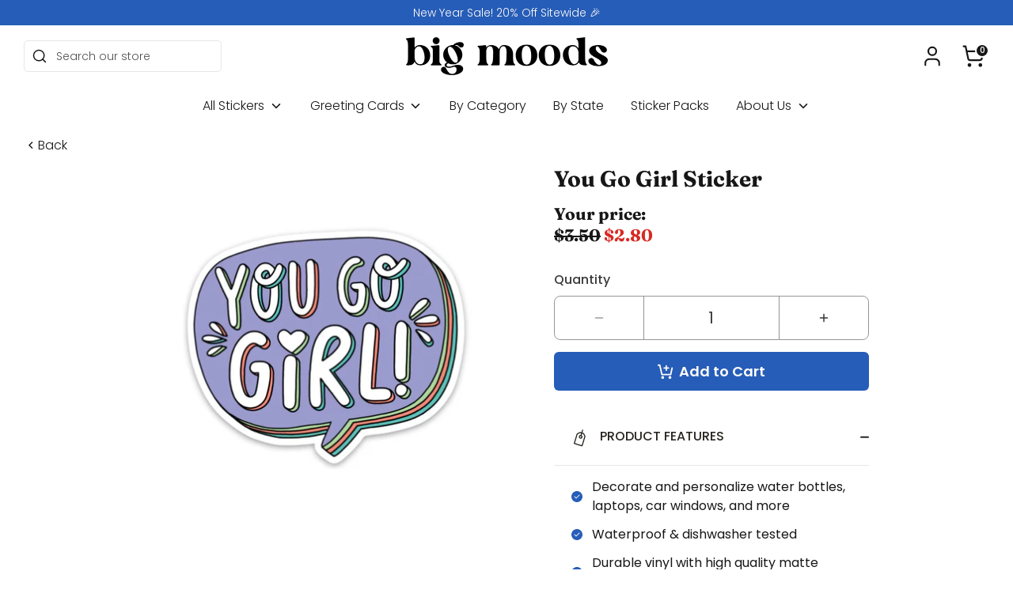

--- FILE ---
content_type: text/html; charset=utf-8
request_url: https://bigmoods.com/products/you-go-girl-speech-bubble-sticker
body_size: 71263
content:
<!doctype html>
<html class="no-js supports-no-cookies" lang="en">
  <head>
<link rel='preconnect dns-prefetch' href='https://api.config-security.com/' crossorigin />
<link rel='preconnect dns-prefetch' href='https://conf.config-security.com/' crossorigin />
<link rel='preconnect dns-prefetch' href='https://whale.camera/' crossorigin />
<script>
/* >> TriplePixel :: start*/
window.TriplePixelData={TripleName:"broke-student-store.myshopify.com",ver:"2.11",plat:"SHOPIFY",isHeadless:false},function(W,H,A,L,E,_,B,N){function O(U,T,P,H,R){void 0===R&&(R=!1),H=new XMLHttpRequest,P?(H.open("POST",U,!0),H.setRequestHeader("Content-Type","application/json")):H.open("GET",U,!0),H.send(JSON.stringify(P||{})),H.onreadystatechange=function(){4===H.readyState&&200===H.status?(R=H.responseText,U.includes(".txt")?eval(R):P||(N[B]=R)):(299<H.status||H.status<200)&&T&&!R&&(R=!0,O(U,T-1,P))}}if(N=window,!N[H+"sn"]){N[H+"sn"]=1,L=function(){return Date.now().toString(36)+"_"+Math.random().toString(36)};try{A.setItem(H,1+(0|A.getItem(H)||0)),(E=JSON.parse(A.getItem(H+"U")||"[]")).push({u:location.href,r:document.referrer,t:Date.now(),id:L()}),A.setItem(H+"U",JSON.stringify(E))}catch(e){}var i,m,p;A.getItem('"!nC`')||(_=A,A=N,A[H]||(E=A[H]=function(t,e,a){return void 0===a&&(a=[]),"State"==t?E.s:(W=L(),(E._q=E._q||[]).push([W,t,e].concat(a)),W)},E.s="Installed",E._q=[],E.ch=W,B="configSecurityConfModel",N[B]=1,O("https://conf.config-security.com/model",5),i=L(),m=A[atob("c2NyZWVu")],_.setItem("di_pmt_wt",i),p={id:i,action:"profile",avatar:_.getItem("auth-security_rand_salt_"),time:m[atob("d2lkdGg=")]+":"+m[atob("aGVpZ2h0")],host:A.TriplePixelData.TripleName,plat:A.TriplePixelData.plat,url:window.location.href,ref:document.referrer,ver:A.TriplePixelData.ver},O("https://api.config-security.com/event",5,p),O("https://whale.camera/live/dot.txt",5)))}}("","TriplePixel",localStorage);
/* << TriplePixel :: end*/
</script>
    


    <!-- Google Tag Manager -->
    <script>
      (function (w, d, s, l, i) {
        w[l] = w[l] || [];
        w[l].push({ 'gtm.start': new Date().getTime(), event: 'gtm.js' });
        var f = d.getElementsByTagName(s)[0],
          j = d.createElement(s),
          dl = l != 'dataLayer' ? '&l=' + l : '';
        j.async = true;
        j.src = 'https://www.googletagmanager.com/gtm.js?id=' + i + dl;
        f.parentNode.insertBefore(j, f);
      })(window, document, 'script', 'dataLayer', 'GTM-536X3WW');
    </script>
    <!-- End Google Tag Manager -->
    <!-- Boost 4.0.0 -->
    <script>let subscribers={};function subscribe(s,r){return void 0===subscribers[s]&&(subscribers[s]=[]),subscribers[s]=[...subscribers[s],r],function b(){subscribers[s]=subscribers[s].filter(s=>s!==r)}}function publish(s,r){subscribers[s]&&subscribers[s].forEach(s=>{s(r)})}</script>
<meta charset="utf-8" />
<meta name="viewport" content="width=device-width,initial-scale=1.0" />
<meta http-equiv="X-UA-Compatible" content="IE=edge">

<link rel="preconnect" href="https://cdn.shopify.com" crossorigin>
<link rel="preconnect" href="https://fonts.shopify.com" crossorigin>
<link rel="preconnect" href="https://monorail-edge.shopifysvc.com"><link rel="preload" as="font" href="//bigmoods.com/cdn/fonts/poppins/poppins_n3.05f58335c3209cce17da4f1f1ab324ebe2982441.woff2" type="font/woff2" crossorigin><link rel="preload" as="font" href="//bigmoods.com/cdn/fonts/poppins/poppins_n3.05f58335c3209cce17da4f1f1ab324ebe2982441.woff2" type="font/woff2" crossorigin><link rel="preload" as="font" href="//bigmoods.com/cdn/fonts/fraunces/fraunces_n7.8276f3981cfafc8569d516ceaa7dfe6a18948a1f.woff2" type="font/woff2" crossorigin><link rel="preload" href="//bigmoods.com/cdn/shop/t/41/assets/vendor.min.js?v=67207134794593361361678470236" as="script">
<link rel="preload" href="//bigmoods.com/cdn/shop/t/41/assets/theme.js?v=61816660875778958781711041226" as="script"><link rel="canonical" href="https://bigmoods.com/products/you-go-girl-speech-bubble-sticker" /><link rel="icon" href="//bigmoods.com/cdn/shop/files/bm_black_and_white-03.png?crop=center&height=48&v=1738723279&width=48" type="image/png"><meta name="description" content="&quot;You go girl&quot; speech bubble Sticker is a part of our Girl Power Sticker Collection. Details: 3&quot; x 2.53&quot;  Water and weather resistant High quality and durable">

    
    <title>
		You Go Girl Sticker
		
		
		
			&ndash; Big Moods
		
		</title>

    <meta property="og:site_name" content="Big Moods">
<meta property="og:url" content="https://bigmoods.com/products/you-go-girl-speech-bubble-sticker">
<meta property="og:title" content="You Go Girl Sticker">
<meta property="og:type" content="product">
<meta property="og:description" content="&quot;You go girl&quot; speech bubble Sticker is a part of our Girl Power Sticker Collection. Details: 3&quot; x 2.53&quot;  Water and weather resistant High quality and durable"><meta property="og:image" content="http://bigmoods.com/cdn/shop/products/Untitled_design_63_1200x1200.jpg?v=1762439864">
  <meta property="og:image:secure_url" content="https://bigmoods.com/cdn/shop/products/Untitled_design_63_1200x1200.jpg?v=1762439864">
  <meta property="og:image:width" content="1080">
  <meta property="og:image:height" content="1080"><meta property="og:price:amount" content="2.80">
  <meta property="og:price:currency" content="USD"><meta name="twitter:card" content="summary_large_image">
<meta name="twitter:title" content="You Go Girl Sticker">
<meta name="twitter:description" content="&quot;You go girl&quot; speech bubble Sticker is a part of our Girl Power Sticker Collection. Details: 3&quot; x 2.53&quot;  Water and weather resistant High quality and durable">

<style>
      
      @font-face {
  font-family: Fraunces;
  font-weight: 700;
  font-style: normal;
  font-display: fallback;
  src: url("//bigmoods.com/cdn/fonts/fraunces/fraunces_n7.8276f3981cfafc8569d516ceaa7dfe6a18948a1f.woff2") format("woff2"),
       url("//bigmoods.com/cdn/fonts/fraunces/fraunces_n7.383b2f958615709ba42e3731be308ad164ca4edd.woff") format("woff");
}

      @font-face {
  font-family: Poppins;
  font-weight: 300;
  font-style: normal;
  font-display: fallback;
  src: url("//bigmoods.com/cdn/fonts/poppins/poppins_n3.05f58335c3209cce17da4f1f1ab324ebe2982441.woff2") format("woff2"),
       url("//bigmoods.com/cdn/fonts/poppins/poppins_n3.6971368e1f131d2c8ff8e3a44a36b577fdda3ff5.woff") format("woff");
}

	  @font-face {
  font-family: Poppins;
  font-weight: 400;
  font-style: normal;
  font-display: fallback;
  src: url("//bigmoods.com/cdn/fonts/poppins/poppins_n4.0ba78fa5af9b0e1a374041b3ceaadf0a43b41362.woff2") format("woff2"),
       url("//bigmoods.com/cdn/fonts/poppins/poppins_n4.214741a72ff2596839fc9760ee7a770386cf16ca.woff") format("woff");
}

	  @font-face {
  font-family: Poppins;
  font-weight: 500;
  font-style: normal;
  font-display: fallback;
  src: url("//bigmoods.com/cdn/fonts/poppins/poppins_n5.ad5b4b72b59a00358afc706450c864c3c8323842.woff2") format("woff2"),
       url("//bigmoods.com/cdn/fonts/poppins/poppins_n5.33757fdf985af2d24b32fcd84c9a09224d4b2c39.woff") format("woff");
}

	  @font-face {
  font-family: Poppins;
  font-weight: 600;
  font-style: normal;
  font-display: fallback;
  src: url("//bigmoods.com/cdn/fonts/poppins/poppins_n6.aa29d4918bc243723d56b59572e18228ed0786f6.woff2") format("woff2"),
       url("//bigmoods.com/cdn/fonts/poppins/poppins_n6.5f815d845fe073750885d5b7e619ee00e8111208.woff") format("woff");
}

      @font-face {
  font-family: Poppins;
  font-weight: 700;
  font-style: normal;
  font-display: fallback;
  src: url("//bigmoods.com/cdn/fonts/poppins/poppins_n7.56758dcf284489feb014a026f3727f2f20a54626.woff2") format("woff2"),
       url("//bigmoods.com/cdn/fonts/poppins/poppins_n7.f34f55d9b3d3205d2cd6f64955ff4b36f0cfd8da.woff") format("woff");
}

      @font-face {
  font-family: Poppins;
  font-weight: 300;
  font-style: italic;
  font-display: fallback;
  src: url("//bigmoods.com/cdn/fonts/poppins/poppins_i3.8536b4423050219f608e17f134fe9ea3b01ed890.woff2") format("woff2"),
       url("//bigmoods.com/cdn/fonts/poppins/poppins_i3.0f4433ada196bcabf726ed78f8e37e0995762f7f.woff") format("woff");
}

      @font-face {
  font-family: Poppins;
  font-weight: 700;
  font-style: italic;
  font-display: fallback;
  src: url("//bigmoods.com/cdn/fonts/poppins/poppins_i7.42fd71da11e9d101e1e6c7932199f925f9eea42d.woff2") format("woff2"),
       url("//bigmoods.com/cdn/fonts/poppins/poppins_i7.ec8499dbd7616004e21155106d13837fff4cf556.woff") format("woff");
}

      @font-face {
  font-family: Poppins;
  font-weight: 300;
  font-style: normal;
  font-display: fallback;
  src: url("//bigmoods.com/cdn/fonts/poppins/poppins_n3.05f58335c3209cce17da4f1f1ab324ebe2982441.woff2") format("woff2"),
       url("//bigmoods.com/cdn/fonts/poppins/poppins_n3.6971368e1f131d2c8ff8e3a44a36b577fdda3ff5.woff") format("woff");
}

    </style>

    <link href="//bigmoods.com/cdn/shop/t/41/assets/styles.css?v=103716058143282969511759332195" rel="stylesheet" type="text/css" media="all" />
<script>
      document.documentElement.className = document.documentElement.className.replace('no-js', 'js');
      window.theme = window.theme || {};
      window.slate = window.slate || {};
      theme.moneyFormatWithCodeForProductsPreference = "${{amount}}";
      theme.moneyFormatWithCodeForCartPreference = "${{amount}}";
      theme.moneyFormat = "${{amount}}";
      theme.strings = {
      addToCart: "Add to Cart",
      unavailable: "Unavailable",
      addressError: "Error looking up that address",
      addressNoResults: "No results for that address",
      addressQueryLimit: "You have exceeded the Google API usage limit. Consider upgrading to a \u003ca href=\"https:\/\/developers.google.com\/maps\/premium\/usage-limits\"\u003ePremium Plan\u003c\/a\u003e.",
      authError: "There was a problem authenticating your Google Maps API Key.",
      addingToCart: "Adding",
      addedToCart: "Added",
      productPreorder: "Pre-order",
      addedToCartPopupTitle: "Added:",
      addedToCartPopupItems: "Items",
      addedToCartPopupSubtotal: "Subtotal",
      addedToCartPopupGoToCart: "Checkout",
      cartTermsNotChecked: "You must agree to the terms and conditions before continuing.",
      searchLoading: "Loading",
      searchMoreResults: "See all results",
      searchNoResults: "No results",
      priceFrom: "From",
      quantityTooHigh: "You can only have [[ quantity ]] in your cart",
      onSale: "On Sale",
      soldOut: "Sold Out",
      in_stock: "In stock",
      low_stock: "Low stock",
      only_x_left: "[[ quantity ]] in stock",
      single_unit_available: "1 available",
      x_units_available: "[[ quantity ]] in stock, ready to ship",
      unitPriceSeparator: " \/ ",
      close: "Close",
      cart_shipping_calculator_hide_calculator: "Hide shipping calculator",
      cart_shipping_calculator_title: "Get shipping estimates",
      cart_general_hide_note: "Hide instructions for seller",
      cart_general_show_note: "Add instructions for seller",
      previous: "Previous",
      next: "Next"
      };
      theme.routes = {
      account_login_url: '/account/login',
      account_register_url: '/account/register',
      account_addresses_url: '/account/addresses',
      search_url: '/search',
      cart_url: '/cart',
      cart_add_url: '/cart/add',
      cart_change_url: '/cart/change',
      cart_update_url: '/cart/update',
      product_recommendations_url: '/recommendations/products'
      };
      theme.settings = {
      dynamicQtyOpts: false,
      saleLabelEnabled: false,
      soldLabelEnabled: true
      };
    </script><script>window.nfecShopVersion = '1702926262';window.nfecJsVersion = '449443';window.nfecCVersion = 70384</script>
    <script>window.performance && window.performance.mark && window.performance.mark('shopify.content_for_header.start');</script><meta name="google-site-verification" content="uUsEzBR38aszTcxpQuG7yBk8D6DF0ErvWLTfB3nUit0">
<meta name="google-site-verification" content="Xrw40k0DplTDZWjUzsIY7Kbli7VCP1hzy5PGxwTQQww">
<meta name="google-site-verification" content="uUsEzBR38aszTcxpQuG7yBk8D6DF0ErvWLTfB3nUit0">
<meta id="shopify-digital-wallet" name="shopify-digital-wallet" content="/3978494067/digital_wallets/dialog">
<meta name="shopify-checkout-api-token" content="4f76bc661e62d9f48fd09ae15deb8f27">
<meta id="in-context-paypal-metadata" data-shop-id="3978494067" data-venmo-supported="false" data-environment="production" data-locale="en_US" data-paypal-v4="true" data-currency="USD">
<link rel="alternate" type="application/json+oembed" href="https://bigmoods.com/products/you-go-girl-speech-bubble-sticker.oembed">
<script async="async" src="/checkouts/internal/preloads.js?locale=en-US"></script>
<link rel="preconnect" href="https://shop.app" crossorigin="anonymous">
<script async="async" src="https://shop.app/checkouts/internal/preloads.js?locale=en-US&shop_id=3978494067" crossorigin="anonymous"></script>
<script id="apple-pay-shop-capabilities" type="application/json">{"shopId":3978494067,"countryCode":"US","currencyCode":"USD","merchantCapabilities":["supports3DS"],"merchantId":"gid:\/\/shopify\/Shop\/3978494067","merchantName":"Big Moods","requiredBillingContactFields":["postalAddress","email"],"requiredShippingContactFields":["postalAddress","email"],"shippingType":"shipping","supportedNetworks":["visa","masterCard","amex","discover","elo","jcb"],"total":{"type":"pending","label":"Big Moods","amount":"1.00"},"shopifyPaymentsEnabled":true,"supportsSubscriptions":true}</script>
<script id="shopify-features" type="application/json">{"accessToken":"4f76bc661e62d9f48fd09ae15deb8f27","betas":["rich-media-storefront-analytics"],"domain":"bigmoods.com","predictiveSearch":true,"shopId":3978494067,"locale":"en"}</script>
<script>var Shopify = Shopify || {};
Shopify.shop = "broke-student-store.myshopify.com";
Shopify.locale = "en";
Shopify.currency = {"active":"USD","rate":"1.0"};
Shopify.country = "US";
Shopify.theme = {"name":"Boost","id":123740192903,"schema_name":"Boost","schema_version":"4.0.0","theme_store_id":null,"role":"main"};
Shopify.theme.handle = "null";
Shopify.theme.style = {"id":null,"handle":null};
Shopify.cdnHost = "bigmoods.com/cdn";
Shopify.routes = Shopify.routes || {};
Shopify.routes.root = "/";</script>
<script type="module">!function(o){(o.Shopify=o.Shopify||{}).modules=!0}(window);</script>
<script>!function(o){function n(){var o=[];function n(){o.push(Array.prototype.slice.apply(arguments))}return n.q=o,n}var t=o.Shopify=o.Shopify||{};t.loadFeatures=n(),t.autoloadFeatures=n()}(window);</script>
<script>
  window.ShopifyPay = window.ShopifyPay || {};
  window.ShopifyPay.apiHost = "shop.app\/pay";
  window.ShopifyPay.redirectState = null;
</script>
<script id="shop-js-analytics" type="application/json">{"pageType":"product"}</script>
<script defer="defer" async type="module" src="//bigmoods.com/cdn/shopifycloud/shop-js/modules/v2/client.init-shop-cart-sync_BN7fPSNr.en.esm.js"></script>
<script defer="defer" async type="module" src="//bigmoods.com/cdn/shopifycloud/shop-js/modules/v2/chunk.common_Cbph3Kss.esm.js"></script>
<script defer="defer" async type="module" src="//bigmoods.com/cdn/shopifycloud/shop-js/modules/v2/chunk.modal_DKumMAJ1.esm.js"></script>
<script type="module">
  await import("//bigmoods.com/cdn/shopifycloud/shop-js/modules/v2/client.init-shop-cart-sync_BN7fPSNr.en.esm.js");
await import("//bigmoods.com/cdn/shopifycloud/shop-js/modules/v2/chunk.common_Cbph3Kss.esm.js");
await import("//bigmoods.com/cdn/shopifycloud/shop-js/modules/v2/chunk.modal_DKumMAJ1.esm.js");

  window.Shopify.SignInWithShop?.initShopCartSync?.({"fedCMEnabled":true,"windoidEnabled":true});

</script>
<script>
  window.Shopify = window.Shopify || {};
  if (!window.Shopify.featureAssets) window.Shopify.featureAssets = {};
  window.Shopify.featureAssets['shop-js'] = {"shop-cart-sync":["modules/v2/client.shop-cart-sync_CJVUk8Jm.en.esm.js","modules/v2/chunk.common_Cbph3Kss.esm.js","modules/v2/chunk.modal_DKumMAJ1.esm.js"],"init-fed-cm":["modules/v2/client.init-fed-cm_7Fvt41F4.en.esm.js","modules/v2/chunk.common_Cbph3Kss.esm.js","modules/v2/chunk.modal_DKumMAJ1.esm.js"],"init-shop-email-lookup-coordinator":["modules/v2/client.init-shop-email-lookup-coordinator_Cc088_bR.en.esm.js","modules/v2/chunk.common_Cbph3Kss.esm.js","modules/v2/chunk.modal_DKumMAJ1.esm.js"],"init-windoid":["modules/v2/client.init-windoid_hPopwJRj.en.esm.js","modules/v2/chunk.common_Cbph3Kss.esm.js","modules/v2/chunk.modal_DKumMAJ1.esm.js"],"shop-button":["modules/v2/client.shop-button_B0jaPSNF.en.esm.js","modules/v2/chunk.common_Cbph3Kss.esm.js","modules/v2/chunk.modal_DKumMAJ1.esm.js"],"shop-cash-offers":["modules/v2/client.shop-cash-offers_DPIskqss.en.esm.js","modules/v2/chunk.common_Cbph3Kss.esm.js","modules/v2/chunk.modal_DKumMAJ1.esm.js"],"shop-toast-manager":["modules/v2/client.shop-toast-manager_CK7RT69O.en.esm.js","modules/v2/chunk.common_Cbph3Kss.esm.js","modules/v2/chunk.modal_DKumMAJ1.esm.js"],"init-shop-cart-sync":["modules/v2/client.init-shop-cart-sync_BN7fPSNr.en.esm.js","modules/v2/chunk.common_Cbph3Kss.esm.js","modules/v2/chunk.modal_DKumMAJ1.esm.js"],"init-customer-accounts-sign-up":["modules/v2/client.init-customer-accounts-sign-up_CfPf4CXf.en.esm.js","modules/v2/client.shop-login-button_DeIztwXF.en.esm.js","modules/v2/chunk.common_Cbph3Kss.esm.js","modules/v2/chunk.modal_DKumMAJ1.esm.js"],"pay-button":["modules/v2/client.pay-button_CgIwFSYN.en.esm.js","modules/v2/chunk.common_Cbph3Kss.esm.js","modules/v2/chunk.modal_DKumMAJ1.esm.js"],"init-customer-accounts":["modules/v2/client.init-customer-accounts_DQ3x16JI.en.esm.js","modules/v2/client.shop-login-button_DeIztwXF.en.esm.js","modules/v2/chunk.common_Cbph3Kss.esm.js","modules/v2/chunk.modal_DKumMAJ1.esm.js"],"avatar":["modules/v2/client.avatar_BTnouDA3.en.esm.js"],"init-shop-for-new-customer-accounts":["modules/v2/client.init-shop-for-new-customer-accounts_CsZy_esa.en.esm.js","modules/v2/client.shop-login-button_DeIztwXF.en.esm.js","modules/v2/chunk.common_Cbph3Kss.esm.js","modules/v2/chunk.modal_DKumMAJ1.esm.js"],"shop-follow-button":["modules/v2/client.shop-follow-button_BRMJjgGd.en.esm.js","modules/v2/chunk.common_Cbph3Kss.esm.js","modules/v2/chunk.modal_DKumMAJ1.esm.js"],"checkout-modal":["modules/v2/client.checkout-modal_B9Drz_yf.en.esm.js","modules/v2/chunk.common_Cbph3Kss.esm.js","modules/v2/chunk.modal_DKumMAJ1.esm.js"],"shop-login-button":["modules/v2/client.shop-login-button_DeIztwXF.en.esm.js","modules/v2/chunk.common_Cbph3Kss.esm.js","modules/v2/chunk.modal_DKumMAJ1.esm.js"],"lead-capture":["modules/v2/client.lead-capture_DXYzFM3R.en.esm.js","modules/v2/chunk.common_Cbph3Kss.esm.js","modules/v2/chunk.modal_DKumMAJ1.esm.js"],"shop-login":["modules/v2/client.shop-login_CA5pJqmO.en.esm.js","modules/v2/chunk.common_Cbph3Kss.esm.js","modules/v2/chunk.modal_DKumMAJ1.esm.js"],"payment-terms":["modules/v2/client.payment-terms_BxzfvcZJ.en.esm.js","modules/v2/chunk.common_Cbph3Kss.esm.js","modules/v2/chunk.modal_DKumMAJ1.esm.js"]};
</script>
<script>(function() {
  var isLoaded = false;
  function asyncLoad() {
    if (isLoaded) return;
    isLoaded = true;
    var urls = ["https:\/\/static.klaviyo.com\/onsite\/js\/klaviyo.js?company_id=JPsSuV\u0026shop=broke-student-store.myshopify.com","https:\/\/intg.snapchat.com\/shopify\/shopify-scevent.js?id=b7e18384-839f-465e-8ade-c72070fa2987\u0026shop=broke-student-store.myshopify.com","https:\/\/static.rechargecdn.com\/assets\/js\/widget.min.js?shop=broke-student-store.myshopify.com","https:\/\/static.rechargecdn.com\/static\/js\/recharge.js?shop=broke-student-store.myshopify.com","https:\/\/storage.googleapis.com\/prd-bb-scripts\/brandbassador\/bb-frontend.js?shop=broke-student-store.myshopify.com","https:\/\/schemaplusfiles.s3.amazonaws.com\/loader.min.js?shop=broke-student-store.myshopify.com","https:\/\/cdn.nfcube.com\/instafeed-3d6c10ff185ba658c23460dd821e9241.js?shop=broke-student-store.myshopify.com","https:\/\/loox.io\/widget\/a66jFItAJp\/loox.1696879581005.js?shop=broke-student-store.myshopify.com","https:\/\/cdn.attn.tv\/bigmoods\/dtag.js?shop=broke-student-store.myshopify.com"];
    for (var i = 0; i < urls.length; i++) {
      var s = document.createElement('script');
      s.type = 'text/javascript';
      s.async = true;
      s.src = urls[i];
      var x = document.getElementsByTagName('script')[0];
      x.parentNode.insertBefore(s, x);
    }
  };
  if(window.attachEvent) {
    window.attachEvent('onload', asyncLoad);
  } else {
    window.addEventListener('load', asyncLoad, false);
  }
})();</script>
<script id="__st">var __st={"a":3978494067,"offset":-18000,"reqid":"b80c0820-37b2-45ac-9a44-610e36d7e316-1769951588","pageurl":"bigmoods.com\/products\/you-go-girl-speech-bubble-sticker","u":"eeeb4dac5b19","p":"product","rtyp":"product","rid":3936683982963};</script>
<script>window.ShopifyPaypalV4VisibilityTracking = true;</script>
<script id="captcha-bootstrap">!function(){'use strict';const t='contact',e='account',n='new_comment',o=[[t,t],['blogs',n],['comments',n],[t,'customer']],c=[[e,'customer_login'],[e,'guest_login'],[e,'recover_customer_password'],[e,'create_customer']],r=t=>t.map((([t,e])=>`form[action*='/${t}']:not([data-nocaptcha='true']) input[name='form_type'][value='${e}']`)).join(','),a=t=>()=>t?[...document.querySelectorAll(t)].map((t=>t.form)):[];function s(){const t=[...o],e=r(t);return a(e)}const i='password',u='form_key',d=['recaptcha-v3-token','g-recaptcha-response','h-captcha-response',i],f=()=>{try{return window.sessionStorage}catch{return}},m='__shopify_v',_=t=>t.elements[u];function p(t,e,n=!1){try{const o=window.sessionStorage,c=JSON.parse(o.getItem(e)),{data:r}=function(t){const{data:e,action:n}=t;return t[m]||n?{data:e,action:n}:{data:t,action:n}}(c);for(const[e,n]of Object.entries(r))t.elements[e]&&(t.elements[e].value=n);n&&o.removeItem(e)}catch(o){console.error('form repopulation failed',{error:o})}}const l='form_type',E='cptcha';function T(t){t.dataset[E]=!0}const w=window,h=w.document,L='Shopify',v='ce_forms',y='captcha';let A=!1;((t,e)=>{const n=(g='f06e6c50-85a8-45c8-87d0-21a2b65856fe',I='https://cdn.shopify.com/shopifycloud/storefront-forms-hcaptcha/ce_storefront_forms_captcha_hcaptcha.v1.5.2.iife.js',D={infoText:'Protected by hCaptcha',privacyText:'Privacy',termsText:'Terms'},(t,e,n)=>{const o=w[L][v],c=o.bindForm;if(c)return c(t,g,e,D).then(n);var r;o.q.push([[t,g,e,D],n]),r=I,A||(h.body.append(Object.assign(h.createElement('script'),{id:'captcha-provider',async:!0,src:r})),A=!0)});var g,I,D;w[L]=w[L]||{},w[L][v]=w[L][v]||{},w[L][v].q=[],w[L][y]=w[L][y]||{},w[L][y].protect=function(t,e){n(t,void 0,e),T(t)},Object.freeze(w[L][y]),function(t,e,n,w,h,L){const[v,y,A,g]=function(t,e,n){const i=e?o:[],u=t?c:[],d=[...i,...u],f=r(d),m=r(i),_=r(d.filter((([t,e])=>n.includes(e))));return[a(f),a(m),a(_),s()]}(w,h,L),I=t=>{const e=t.target;return e instanceof HTMLFormElement?e:e&&e.form},D=t=>v().includes(t);t.addEventListener('submit',(t=>{const e=I(t);if(!e)return;const n=D(e)&&!e.dataset.hcaptchaBound&&!e.dataset.recaptchaBound,o=_(e),c=g().includes(e)&&(!o||!o.value);(n||c)&&t.preventDefault(),c&&!n&&(function(t){try{if(!f())return;!function(t){const e=f();if(!e)return;const n=_(t);if(!n)return;const o=n.value;o&&e.removeItem(o)}(t);const e=Array.from(Array(32),(()=>Math.random().toString(36)[2])).join('');!function(t,e){_(t)||t.append(Object.assign(document.createElement('input'),{type:'hidden',name:u})),t.elements[u].value=e}(t,e),function(t,e){const n=f();if(!n)return;const o=[...t.querySelectorAll(`input[type='${i}']`)].map((({name:t})=>t)),c=[...d,...o],r={};for(const[a,s]of new FormData(t).entries())c.includes(a)||(r[a]=s);n.setItem(e,JSON.stringify({[m]:1,action:t.action,data:r}))}(t,e)}catch(e){console.error('failed to persist form',e)}}(e),e.submit())}));const S=(t,e)=>{t&&!t.dataset[E]&&(n(t,e.some((e=>e===t))),T(t))};for(const o of['focusin','change'])t.addEventListener(o,(t=>{const e=I(t);D(e)&&S(e,y())}));const B=e.get('form_key'),M=e.get(l),P=B&&M;t.addEventListener('DOMContentLoaded',(()=>{const t=y();if(P)for(const e of t)e.elements[l].value===M&&p(e,B);[...new Set([...A(),...v().filter((t=>'true'===t.dataset.shopifyCaptcha))])].forEach((e=>S(e,t)))}))}(h,new URLSearchParams(w.location.search),n,t,e,['guest_login'])})(!0,!1)}();</script>
<script integrity="sha256-4kQ18oKyAcykRKYeNunJcIwy7WH5gtpwJnB7kiuLZ1E=" data-source-attribution="shopify.loadfeatures" defer="defer" src="//bigmoods.com/cdn/shopifycloud/storefront/assets/storefront/load_feature-a0a9edcb.js" crossorigin="anonymous"></script>
<script crossorigin="anonymous" defer="defer" src="//bigmoods.com/cdn/shopifycloud/storefront/assets/shopify_pay/storefront-65b4c6d7.js?v=20250812"></script>
<script data-source-attribution="shopify.dynamic_checkout.dynamic.init">var Shopify=Shopify||{};Shopify.PaymentButton=Shopify.PaymentButton||{isStorefrontPortableWallets:!0,init:function(){window.Shopify.PaymentButton.init=function(){};var t=document.createElement("script");t.src="https://bigmoods.com/cdn/shopifycloud/portable-wallets/latest/portable-wallets.en.js",t.type="module",document.head.appendChild(t)}};
</script>
<script data-source-attribution="shopify.dynamic_checkout.buyer_consent">
  function portableWalletsHideBuyerConsent(e){var t=document.getElementById("shopify-buyer-consent"),n=document.getElementById("shopify-subscription-policy-button");t&&n&&(t.classList.add("hidden"),t.setAttribute("aria-hidden","true"),n.removeEventListener("click",e))}function portableWalletsShowBuyerConsent(e){var t=document.getElementById("shopify-buyer-consent"),n=document.getElementById("shopify-subscription-policy-button");t&&n&&(t.classList.remove("hidden"),t.removeAttribute("aria-hidden"),n.addEventListener("click",e))}window.Shopify?.PaymentButton&&(window.Shopify.PaymentButton.hideBuyerConsent=portableWalletsHideBuyerConsent,window.Shopify.PaymentButton.showBuyerConsent=portableWalletsShowBuyerConsent);
</script>
<script data-source-attribution="shopify.dynamic_checkout.cart.bootstrap">document.addEventListener("DOMContentLoaded",(function(){function t(){return document.querySelector("shopify-accelerated-checkout-cart, shopify-accelerated-checkout")}if(t())Shopify.PaymentButton.init();else{new MutationObserver((function(e,n){t()&&(Shopify.PaymentButton.init(),n.disconnect())})).observe(document.body,{childList:!0,subtree:!0})}}));
</script>
<link id="shopify-accelerated-checkout-styles" rel="stylesheet" media="screen" href="https://bigmoods.com/cdn/shopifycloud/portable-wallets/latest/accelerated-checkout-backwards-compat.css" crossorigin="anonymous">
<style id="shopify-accelerated-checkout-cart">
        #shopify-buyer-consent {
  margin-top: 1em;
  display: inline-block;
  width: 100%;
}

#shopify-buyer-consent.hidden {
  display: none;
}

#shopify-subscription-policy-button {
  background: none;
  border: none;
  padding: 0;
  text-decoration: underline;
  font-size: inherit;
  cursor: pointer;
}

#shopify-subscription-policy-button::before {
  box-shadow: none;
}

      </style>
<script id="sections-script" data-sections="main-product,header,footer" defer="defer" src="//bigmoods.com/cdn/shop/t/41/compiled_assets/scripts.js?v=47816"></script>
<script>window.performance && window.performance.mark && window.performance.mark('shopify.content_for_header.end');</script>

    <script>
      !(function (w, d, t) {
        w.TiktokAnalyticsObject = t;
        var ttq = (w[t] = w[t] || []);
        (ttq.methods = [
          'page',
          'track',
          'identify',
          'instances',
          'debug',
          'on',
          'off',
          'once',
          'ready',
          'alias',
          'group',
          'enableCookie',
          'disableCookie',
        ]),
          (ttq.setAndDefer = function (t, e) {
            t[e] = function () {
              t.push([e].concat(Array.prototype.slice.call(arguments, 0)));
            };
          });
        for (var i = 0; i < ttq.methods.length; i++) ttq.setAndDefer(ttq, ttq.methods[i]);
        (ttq.instance = function (t) {
          for (var e = ttq._i[t] || [], n = 0; n < ttq.methods.length; n++) ttq.setAndDefer(e, ttq.methods[n]);
          return e;
        }),
          (ttq.load = function (e, n) {
            var i = 'https://analytics.tiktok.com/i18n/pixel/events.js';
            (ttq._i = ttq._i || {}),
              (ttq._i[e] = []),
              (ttq._i[e]._u = i),
              (ttq._t = ttq._t || {}),
              (ttq._t[e] = +new Date()),
              (ttq._o = ttq._o || {}),
              (ttq._o[e] = n || {});
            var o = document.createElement('script');
            (o.type = 'text/javascript'), (o.async = !0), (o.src = i + '?sdkid=' + e + '&lib=' + t);
            var a = document.getElementsByTagName('script')[0];
            a.parentNode.insertBefore(o, a);
          });
        ttq.load('C96TULBC77UC6ALABHD0');
        ttq.page();
      })(window, document, 'ttq');
    </script><!-- BEGIN app block: shopify://apps/klaviyo-email-marketing-sms/blocks/klaviyo-onsite-embed/2632fe16-c075-4321-a88b-50b567f42507 -->












  <script async src="https://static.klaviyo.com/onsite/js/JPsSuV/klaviyo.js?company_id=JPsSuV"></script>
  <script>!function(){if(!window.klaviyo){window._klOnsite=window._klOnsite||[];try{window.klaviyo=new Proxy({},{get:function(n,i){return"push"===i?function(){var n;(n=window._klOnsite).push.apply(n,arguments)}:function(){for(var n=arguments.length,o=new Array(n),w=0;w<n;w++)o[w]=arguments[w];var t="function"==typeof o[o.length-1]?o.pop():void 0,e=new Promise((function(n){window._klOnsite.push([i].concat(o,[function(i){t&&t(i),n(i)}]))}));return e}}})}catch(n){window.klaviyo=window.klaviyo||[],window.klaviyo.push=function(){var n;(n=window._klOnsite).push.apply(n,arguments)}}}}();</script>

  
    <script id="viewed_product">
      if (item == null) {
        var _learnq = _learnq || [];

        var MetafieldReviews = null
        var MetafieldYotpoRating = null
        var MetafieldYotpoCount = null
        var MetafieldLooxRating = null
        var MetafieldLooxCount = null
        var okendoProduct = null
        var okendoProductReviewCount = null
        var okendoProductReviewAverageValue = null
        try {
          // The following fields are used for Customer Hub recently viewed in order to add reviews.
          // This information is not part of __kla_viewed. Instead, it is part of __kla_viewed_reviewed_items
          MetafieldReviews = {};
          MetafieldYotpoRating = null
          MetafieldYotpoCount = null
          MetafieldLooxRating = null
          MetafieldLooxCount = null

          okendoProduct = null
          // If the okendo metafield is not legacy, it will error, which then requires the new json formatted data
          if (okendoProduct && 'error' in okendoProduct) {
            okendoProduct = null
          }
          okendoProductReviewCount = okendoProduct ? okendoProduct.reviewCount : null
          okendoProductReviewAverageValue = okendoProduct ? okendoProduct.reviewAverageValue : null
        } catch (error) {
          console.error('Error in Klaviyo onsite reviews tracking:', error);
        }

        var item = {
          Name: "You Go Girl Sticker",
          ProductID: 3936683982963,
          Categories: ["All","All Individual Stickers","All Laptop Stickers \u0026 Vinyl Stickers","All products","All Stickers \u0026 Packs (except discount exclusions)","Big Moods Stickers","Big Moods Stickers","Big Moods Vinyl Stickers","Big Moods Wholesale Catalog","Cool Stickers","Decal Stickers","Die Cut Stickers","Funny Stickers","Girl Power Stickers","Hydro Flask Stickers","Mental Health Stickers","Paper Goods","Sale","Stickers","Women's Empowerment"],
          ImageURL: "https://bigmoods.com/cdn/shop/products/Untitled_design_63_grande.jpg?v=1762439864",
          URL: "https://bigmoods.com/products/you-go-girl-speech-bubble-sticker",
          Brand: "0001",
          Price: "$2.80",
          Value: "2.80",
          CompareAtPrice: "$3.50"
        };
        _learnq.push(['track', 'Viewed Product', item]);
        _learnq.push(['trackViewedItem', {
          Title: item.Name,
          ItemId: item.ProductID,
          Categories: item.Categories,
          ImageUrl: item.ImageURL,
          Url: item.URL,
          Metadata: {
            Brand: item.Brand,
            Price: item.Price,
            Value: item.Value,
            CompareAtPrice: item.CompareAtPrice
          },
          metafields:{
            reviews: MetafieldReviews,
            yotpo:{
              rating: MetafieldYotpoRating,
              count: MetafieldYotpoCount,
            },
            loox:{
              rating: MetafieldLooxRating,
              count: MetafieldLooxCount,
            },
            okendo: {
              rating: okendoProductReviewAverageValue,
              count: okendoProductReviewCount,
            }
          }
        }]);
      }
    </script>
  




  <script>
    window.klaviyoReviewsProductDesignMode = false
  </script>



  <!-- BEGIN app snippet: customer-hub-data --><script>
  if (!window.customerHub) {
    window.customerHub = {};
  }
  window.customerHub.storefrontRoutes = {
    login: "/account/login?return_url=%2F%23k-hub",
    register: "/account/register?return_url=%2F%23k-hub",
    logout: "/account/logout",
    profile: "/account",
    addresses: "/account/addresses",
  };
  
  window.customerHub.userId = null;
  
  window.customerHub.storeDomain = "broke-student-store.myshopify.com";

  
    window.customerHub.activeProduct = {
      name: "You Go Girl Sticker",
      category: null,
      imageUrl: "https://bigmoods.com/cdn/shop/products/Untitled_design_63_grande.jpg?v=1762439864",
      id: "3936683982963",
      link: "https://bigmoods.com/products/you-go-girl-speech-bubble-sticker",
      variants: [
        
          {
            id: "29455443361907",
            
            imageUrl: null,
            
            price: "280",
            currency: "USD",
            availableForSale: true,
            title: "Default Title",
          },
        
      ],
    };
    window.customerHub.activeProduct.variants.forEach((variant) => {
        
        variant.price = `${variant.price.slice(0, -2)}.${variant.price.slice(-2)}`;
    });
  

  
    window.customerHub.storeLocale = {
        currentLanguage: 'en',
        currentCountry: 'US',
        availableLanguages: [
          
            {
              iso_code: 'en',
              endonym_name: 'English'
            }
          
        ],
        availableCountries: [
          
            {
              iso_code: 'CA',
              name: 'Canada',
              currency_code: 'CAD'
            },
          
            {
              iso_code: 'US',
              name: 'United States',
              currency_code: 'USD'
            }
          
        ]
    };
  
</script>
<!-- END app snippet -->





<!-- END app block --><!-- BEGIN app block: shopify://apps/attentive/blocks/attn-tag/8df62c72-8fe4-407e-a5b3-72132be30a0d --><script type="text/javascript" src="https://cdn.attn.tv/bigmoods/dtag.js?source=app-embed" defer="defer"></script>


<!-- END app block --><script src="https://cdn.shopify.com/extensions/019b3766-847f-73b8-a4c6-a2d7685d4507/quikly-24/assets/embed.js" type="text/javascript" defer="defer"></script>
<script src="https://cdn.shopify.com/extensions/019b0ca3-aa13-7aa2-a0b4-6cb667a1f6f7/essential-countdown-timer-55/assets/countdown_timer_essential_apps.min.js" type="text/javascript" defer="defer"></script>
<link href="https://monorail-edge.shopifysvc.com" rel="dns-prefetch">
<script>(function(){if ("sendBeacon" in navigator && "performance" in window) {try {var session_token_from_headers = performance.getEntriesByType('navigation')[0].serverTiming.find(x => x.name == '_s').description;} catch {var session_token_from_headers = undefined;}var session_cookie_matches = document.cookie.match(/_shopify_s=([^;]*)/);var session_token_from_cookie = session_cookie_matches && session_cookie_matches.length === 2 ? session_cookie_matches[1] : "";var session_token = session_token_from_headers || session_token_from_cookie || "";function handle_abandonment_event(e) {var entries = performance.getEntries().filter(function(entry) {return /monorail-edge.shopifysvc.com/.test(entry.name);});if (!window.abandonment_tracked && entries.length === 0) {window.abandonment_tracked = true;var currentMs = Date.now();var navigation_start = performance.timing.navigationStart;var payload = {shop_id: 3978494067,url: window.location.href,navigation_start,duration: currentMs - navigation_start,session_token,page_type: "product"};window.navigator.sendBeacon("https://monorail-edge.shopifysvc.com/v1/produce", JSON.stringify({schema_id: "online_store_buyer_site_abandonment/1.1",payload: payload,metadata: {event_created_at_ms: currentMs,event_sent_at_ms: currentMs}}));}}window.addEventListener('pagehide', handle_abandonment_event);}}());</script>
<script id="web-pixels-manager-setup">(function e(e,d,r,n,o){if(void 0===o&&(o={}),!Boolean(null===(a=null===(i=window.Shopify)||void 0===i?void 0:i.analytics)||void 0===a?void 0:a.replayQueue)){var i,a;window.Shopify=window.Shopify||{};var t=window.Shopify;t.analytics=t.analytics||{};var s=t.analytics;s.replayQueue=[],s.publish=function(e,d,r){return s.replayQueue.push([e,d,r]),!0};try{self.performance.mark("wpm:start")}catch(e){}var l=function(){var e={modern:/Edge?\/(1{2}[4-9]|1[2-9]\d|[2-9]\d{2}|\d{4,})\.\d+(\.\d+|)|Firefox\/(1{2}[4-9]|1[2-9]\d|[2-9]\d{2}|\d{4,})\.\d+(\.\d+|)|Chrom(ium|e)\/(9{2}|\d{3,})\.\d+(\.\d+|)|(Maci|X1{2}).+ Version\/(15\.\d+|(1[6-9]|[2-9]\d|\d{3,})\.\d+)([,.]\d+|)( \(\w+\)|)( Mobile\/\w+|) Safari\/|Chrome.+OPR\/(9{2}|\d{3,})\.\d+\.\d+|(CPU[ +]OS|iPhone[ +]OS|CPU[ +]iPhone|CPU IPhone OS|CPU iPad OS)[ +]+(15[._]\d+|(1[6-9]|[2-9]\d|\d{3,})[._]\d+)([._]\d+|)|Android:?[ /-](13[3-9]|1[4-9]\d|[2-9]\d{2}|\d{4,})(\.\d+|)(\.\d+|)|Android.+Firefox\/(13[5-9]|1[4-9]\d|[2-9]\d{2}|\d{4,})\.\d+(\.\d+|)|Android.+Chrom(ium|e)\/(13[3-9]|1[4-9]\d|[2-9]\d{2}|\d{4,})\.\d+(\.\d+|)|SamsungBrowser\/([2-9]\d|\d{3,})\.\d+/,legacy:/Edge?\/(1[6-9]|[2-9]\d|\d{3,})\.\d+(\.\d+|)|Firefox\/(5[4-9]|[6-9]\d|\d{3,})\.\d+(\.\d+|)|Chrom(ium|e)\/(5[1-9]|[6-9]\d|\d{3,})\.\d+(\.\d+|)([\d.]+$|.*Safari\/(?![\d.]+ Edge\/[\d.]+$))|(Maci|X1{2}).+ Version\/(10\.\d+|(1[1-9]|[2-9]\d|\d{3,})\.\d+)([,.]\d+|)( \(\w+\)|)( Mobile\/\w+|) Safari\/|Chrome.+OPR\/(3[89]|[4-9]\d|\d{3,})\.\d+\.\d+|(CPU[ +]OS|iPhone[ +]OS|CPU[ +]iPhone|CPU IPhone OS|CPU iPad OS)[ +]+(10[._]\d+|(1[1-9]|[2-9]\d|\d{3,})[._]\d+)([._]\d+|)|Android:?[ /-](13[3-9]|1[4-9]\d|[2-9]\d{2}|\d{4,})(\.\d+|)(\.\d+|)|Mobile Safari.+OPR\/([89]\d|\d{3,})\.\d+\.\d+|Android.+Firefox\/(13[5-9]|1[4-9]\d|[2-9]\d{2}|\d{4,})\.\d+(\.\d+|)|Android.+Chrom(ium|e)\/(13[3-9]|1[4-9]\d|[2-9]\d{2}|\d{4,})\.\d+(\.\d+|)|Android.+(UC? ?Browser|UCWEB|U3)[ /]?(15\.([5-9]|\d{2,})|(1[6-9]|[2-9]\d|\d{3,})\.\d+)\.\d+|SamsungBrowser\/(5\.\d+|([6-9]|\d{2,})\.\d+)|Android.+MQ{2}Browser\/(14(\.(9|\d{2,})|)|(1[5-9]|[2-9]\d|\d{3,})(\.\d+|))(\.\d+|)|K[Aa][Ii]OS\/(3\.\d+|([4-9]|\d{2,})\.\d+)(\.\d+|)/},d=e.modern,r=e.legacy,n=navigator.userAgent;return n.match(d)?"modern":n.match(r)?"legacy":"unknown"}(),u="modern"===l?"modern":"legacy",c=(null!=n?n:{modern:"",legacy:""})[u],f=function(e){return[e.baseUrl,"/wpm","/b",e.hashVersion,"modern"===e.buildTarget?"m":"l",".js"].join("")}({baseUrl:d,hashVersion:r,buildTarget:u}),m=function(e){var d=e.version,r=e.bundleTarget,n=e.surface,o=e.pageUrl,i=e.monorailEndpoint;return{emit:function(e){var a=e.status,t=e.errorMsg,s=(new Date).getTime(),l=JSON.stringify({metadata:{event_sent_at_ms:s},events:[{schema_id:"web_pixels_manager_load/3.1",payload:{version:d,bundle_target:r,page_url:o,status:a,surface:n,error_msg:t},metadata:{event_created_at_ms:s}}]});if(!i)return console&&console.warn&&console.warn("[Web Pixels Manager] No Monorail endpoint provided, skipping logging."),!1;try{return self.navigator.sendBeacon.bind(self.navigator)(i,l)}catch(e){}var u=new XMLHttpRequest;try{return u.open("POST",i,!0),u.setRequestHeader("Content-Type","text/plain"),u.send(l),!0}catch(e){return console&&console.warn&&console.warn("[Web Pixels Manager] Got an unhandled error while logging to Monorail."),!1}}}}({version:r,bundleTarget:l,surface:e.surface,pageUrl:self.location.href,monorailEndpoint:e.monorailEndpoint});try{o.browserTarget=l,function(e){var d=e.src,r=e.async,n=void 0===r||r,o=e.onload,i=e.onerror,a=e.sri,t=e.scriptDataAttributes,s=void 0===t?{}:t,l=document.createElement("script"),u=document.querySelector("head"),c=document.querySelector("body");if(l.async=n,l.src=d,a&&(l.integrity=a,l.crossOrigin="anonymous"),s)for(var f in s)if(Object.prototype.hasOwnProperty.call(s,f))try{l.dataset[f]=s[f]}catch(e){}if(o&&l.addEventListener("load",o),i&&l.addEventListener("error",i),u)u.appendChild(l);else{if(!c)throw new Error("Did not find a head or body element to append the script");c.appendChild(l)}}({src:f,async:!0,onload:function(){if(!function(){var e,d;return Boolean(null===(d=null===(e=window.Shopify)||void 0===e?void 0:e.analytics)||void 0===d?void 0:d.initialized)}()){var d=window.webPixelsManager.init(e)||void 0;if(d){var r=window.Shopify.analytics;r.replayQueue.forEach((function(e){var r=e[0],n=e[1],o=e[2];d.publishCustomEvent(r,n,o)})),r.replayQueue=[],r.publish=d.publishCustomEvent,r.visitor=d.visitor,r.initialized=!0}}},onerror:function(){return m.emit({status:"failed",errorMsg:"".concat(f," has failed to load")})},sri:function(e){var d=/^sha384-[A-Za-z0-9+/=]+$/;return"string"==typeof e&&d.test(e)}(c)?c:"",scriptDataAttributes:o}),m.emit({status:"loading"})}catch(e){m.emit({status:"failed",errorMsg:(null==e?void 0:e.message)||"Unknown error"})}}})({shopId: 3978494067,storefrontBaseUrl: "https://bigmoods.com",extensionsBaseUrl: "https://extensions.shopifycdn.com/cdn/shopifycloud/web-pixels-manager",monorailEndpoint: "https://monorail-edge.shopifysvc.com/unstable/produce_batch",surface: "storefront-renderer",enabledBetaFlags: ["2dca8a86"],webPixelsConfigList: [{"id":"1810169991","configuration":"{\"accountID\":\"JPsSuV\",\"webPixelConfig\":\"eyJlbmFibGVBZGRlZFRvQ2FydEV2ZW50cyI6IHRydWV9\"}","eventPayloadVersion":"v1","runtimeContext":"STRICT","scriptVersion":"524f6c1ee37bacdca7657a665bdca589","type":"APP","apiClientId":123074,"privacyPurposes":["ANALYTICS","MARKETING"],"dataSharingAdjustments":{"protectedCustomerApprovalScopes":["read_customer_address","read_customer_email","read_customer_name","read_customer_personal_data","read_customer_phone"]}},{"id":"1201668231","configuration":"{\"env\":\"prod\"}","eventPayloadVersion":"v1","runtimeContext":"LAX","scriptVersion":"3dbd78f0aeeb2c473821a9db9e2dd54a","type":"APP","apiClientId":3977633,"privacyPurposes":["ANALYTICS","MARKETING"],"dataSharingAdjustments":{"protectedCustomerApprovalScopes":["read_customer_address","read_customer_email","read_customer_name","read_customer_personal_data","read_customer_phone"]}},{"id":"854524039","configuration":"{\"shopId\":\"broke-student-store.myshopify.com\"}","eventPayloadVersion":"v1","runtimeContext":"STRICT","scriptVersion":"674c31de9c131805829c42a983792da6","type":"APP","apiClientId":2753413,"privacyPurposes":["ANALYTICS","MARKETING","SALE_OF_DATA"],"dataSharingAdjustments":{"protectedCustomerApprovalScopes":["read_customer_address","read_customer_email","read_customer_name","read_customer_personal_data","read_customer_phone"]}},{"id":"682197127","configuration":"{\"eventsUrl\":\"https:\/\/api.quikly.com\/events\",\"eventsWriteKey\":\"[base64]\"}","eventPayloadVersion":"v1","runtimeContext":"STRICT","scriptVersion":"4da072ead0586cf01798733c1826226c","type":"APP","apiClientId":4366267,"privacyPurposes":["ANALYTICS","MARKETING","SALE_OF_DATA"],"dataSharingAdjustments":{"protectedCustomerApprovalScopes":["read_customer_address","read_customer_email","read_customer_name","read_customer_personal_data","read_customer_phone"]}},{"id":"387874951","configuration":"{\"config\":\"{\\\"google_tag_ids\\\":[\\\"G-FKKPVK2Q8N\\\",\\\"GT-MJMGTDCX\\\"],\\\"target_country\\\":\\\"US\\\",\\\"gtag_events\\\":[{\\\"type\\\":\\\"search\\\",\\\"action_label\\\":\\\"G-FKKPVK2Q8N\\\"},{\\\"type\\\":\\\"begin_checkout\\\",\\\"action_label\\\":\\\"G-FKKPVK2Q8N\\\"},{\\\"type\\\":\\\"view_item\\\",\\\"action_label\\\":[\\\"G-FKKPVK2Q8N\\\",\\\"MC-9RVSK3Q84Y\\\"]},{\\\"type\\\":\\\"purchase\\\",\\\"action_label\\\":[\\\"G-FKKPVK2Q8N\\\",\\\"MC-9RVSK3Q84Y\\\"]},{\\\"type\\\":\\\"page_view\\\",\\\"action_label\\\":[\\\"G-FKKPVK2Q8N\\\",\\\"MC-9RVSK3Q84Y\\\"]},{\\\"type\\\":\\\"add_payment_info\\\",\\\"action_label\\\":\\\"G-FKKPVK2Q8N\\\"},{\\\"type\\\":\\\"add_to_cart\\\",\\\"action_label\\\":\\\"G-FKKPVK2Q8N\\\"}],\\\"enable_monitoring_mode\\\":false}\"}","eventPayloadVersion":"v1","runtimeContext":"OPEN","scriptVersion":"b2a88bafab3e21179ed38636efcd8a93","type":"APP","apiClientId":1780363,"privacyPurposes":[],"dataSharingAdjustments":{"protectedCustomerApprovalScopes":["read_customer_address","read_customer_email","read_customer_name","read_customer_personal_data","read_customer_phone"]}},{"id":"310083719","configuration":"{\"pixelCode\":\"C96TULBC77UC6ALABHD0\"}","eventPayloadVersion":"v1","runtimeContext":"STRICT","scriptVersion":"22e92c2ad45662f435e4801458fb78cc","type":"APP","apiClientId":4383523,"privacyPurposes":["ANALYTICS","MARKETING","SALE_OF_DATA"],"dataSharingAdjustments":{"protectedCustomerApprovalScopes":["read_customer_address","read_customer_email","read_customer_name","read_customer_personal_data","read_customer_phone"]}},{"id":"230654087","configuration":"{\"pixel_id\":\"1733127236765280\",\"pixel_type\":\"facebook_pixel\",\"metaapp_system_user_token\":\"-\"}","eventPayloadVersion":"v1","runtimeContext":"OPEN","scriptVersion":"ca16bc87fe92b6042fbaa3acc2fbdaa6","type":"APP","apiClientId":2329312,"privacyPurposes":["ANALYTICS","MARKETING","SALE_OF_DATA"],"dataSharingAdjustments":{"protectedCustomerApprovalScopes":["read_customer_address","read_customer_email","read_customer_name","read_customer_personal_data","read_customer_phone"]}},{"id":"20545671","eventPayloadVersion":"1","runtimeContext":"LAX","scriptVersion":"2","type":"CUSTOM","privacyPurposes":["ANALYTICS","MARKETING","SALE_OF_DATA"],"name":"Google Ads Tracking  - 5E "},{"id":"shopify-app-pixel","configuration":"{}","eventPayloadVersion":"v1","runtimeContext":"STRICT","scriptVersion":"0450","apiClientId":"shopify-pixel","type":"APP","privacyPurposes":["ANALYTICS","MARKETING"]},{"id":"shopify-custom-pixel","eventPayloadVersion":"v1","runtimeContext":"LAX","scriptVersion":"0450","apiClientId":"shopify-pixel","type":"CUSTOM","privacyPurposes":["ANALYTICS","MARKETING"]}],isMerchantRequest: false,initData: {"shop":{"name":"Big Moods","paymentSettings":{"currencyCode":"USD"},"myshopifyDomain":"broke-student-store.myshopify.com","countryCode":"US","storefrontUrl":"https:\/\/bigmoods.com"},"customer":null,"cart":null,"checkout":null,"productVariants":[{"price":{"amount":2.8,"currencyCode":"USD"},"product":{"title":"You Go Girl Sticker","vendor":"0001","id":"3936683982963","untranslatedTitle":"You Go Girl Sticker","url":"\/products\/you-go-girl-speech-bubble-sticker","type":"Sticker"},"id":"29455443361907","image":{"src":"\/\/bigmoods.com\/cdn\/shop\/products\/Untitled_design_63.jpg?v=1762439864"},"sku":"174","title":"Default Title","untranslatedTitle":"Default Title"}],"purchasingCompany":null},},"https://bigmoods.com/cdn","1d2a099fw23dfb22ep557258f5m7a2edbae",{"modern":"","legacy":""},{"shopId":"3978494067","storefrontBaseUrl":"https:\/\/bigmoods.com","extensionBaseUrl":"https:\/\/extensions.shopifycdn.com\/cdn\/shopifycloud\/web-pixels-manager","surface":"storefront-renderer","enabledBetaFlags":"[\"2dca8a86\"]","isMerchantRequest":"false","hashVersion":"1d2a099fw23dfb22ep557258f5m7a2edbae","publish":"custom","events":"[[\"page_viewed\",{}],[\"product_viewed\",{\"productVariant\":{\"price\":{\"amount\":2.8,\"currencyCode\":\"USD\"},\"product\":{\"title\":\"You Go Girl Sticker\",\"vendor\":\"0001\",\"id\":\"3936683982963\",\"untranslatedTitle\":\"You Go Girl Sticker\",\"url\":\"\/products\/you-go-girl-speech-bubble-sticker\",\"type\":\"Sticker\"},\"id\":\"29455443361907\",\"image\":{\"src\":\"\/\/bigmoods.com\/cdn\/shop\/products\/Untitled_design_63.jpg?v=1762439864\"},\"sku\":\"174\",\"title\":\"Default Title\",\"untranslatedTitle\":\"Default Title\"}}]]"});</script><script>
  window.ShopifyAnalytics = window.ShopifyAnalytics || {};
  window.ShopifyAnalytics.meta = window.ShopifyAnalytics.meta || {};
  window.ShopifyAnalytics.meta.currency = 'USD';
  var meta = {"product":{"id":3936683982963,"gid":"gid:\/\/shopify\/Product\/3936683982963","vendor":"0001","type":"Sticker","handle":"you-go-girl-speech-bubble-sticker","variants":[{"id":29455443361907,"price":280,"name":"You Go Girl Sticker","public_title":null,"sku":"174"}],"remote":false},"page":{"pageType":"product","resourceType":"product","resourceId":3936683982963,"requestId":"b80c0820-37b2-45ac-9a44-610e36d7e316-1769951588"}};
  for (var attr in meta) {
    window.ShopifyAnalytics.meta[attr] = meta[attr];
  }
</script>
<script class="analytics">
  (function () {
    var customDocumentWrite = function(content) {
      var jquery = null;

      if (window.jQuery) {
        jquery = window.jQuery;
      } else if (window.Checkout && window.Checkout.$) {
        jquery = window.Checkout.$;
      }

      if (jquery) {
        jquery('body').append(content);
      }
    };

    var hasLoggedConversion = function(token) {
      if (token) {
        return document.cookie.indexOf('loggedConversion=' + token) !== -1;
      }
      return false;
    }

    var setCookieIfConversion = function(token) {
      if (token) {
        var twoMonthsFromNow = new Date(Date.now());
        twoMonthsFromNow.setMonth(twoMonthsFromNow.getMonth() + 2);

        document.cookie = 'loggedConversion=' + token + '; expires=' + twoMonthsFromNow;
      }
    }

    var trekkie = window.ShopifyAnalytics.lib = window.trekkie = window.trekkie || [];
    if (trekkie.integrations) {
      return;
    }
    trekkie.methods = [
      'identify',
      'page',
      'ready',
      'track',
      'trackForm',
      'trackLink'
    ];
    trekkie.factory = function(method) {
      return function() {
        var args = Array.prototype.slice.call(arguments);
        args.unshift(method);
        trekkie.push(args);
        return trekkie;
      };
    };
    for (var i = 0; i < trekkie.methods.length; i++) {
      var key = trekkie.methods[i];
      trekkie[key] = trekkie.factory(key);
    }
    trekkie.load = function(config) {
      trekkie.config = config || {};
      trekkie.config.initialDocumentCookie = document.cookie;
      var first = document.getElementsByTagName('script')[0];
      var script = document.createElement('script');
      script.type = 'text/javascript';
      script.onerror = function(e) {
        var scriptFallback = document.createElement('script');
        scriptFallback.type = 'text/javascript';
        scriptFallback.onerror = function(error) {
                var Monorail = {
      produce: function produce(monorailDomain, schemaId, payload) {
        var currentMs = new Date().getTime();
        var event = {
          schema_id: schemaId,
          payload: payload,
          metadata: {
            event_created_at_ms: currentMs,
            event_sent_at_ms: currentMs
          }
        };
        return Monorail.sendRequest("https://" + monorailDomain + "/v1/produce", JSON.stringify(event));
      },
      sendRequest: function sendRequest(endpointUrl, payload) {
        // Try the sendBeacon API
        if (window && window.navigator && typeof window.navigator.sendBeacon === 'function' && typeof window.Blob === 'function' && !Monorail.isIos12()) {
          var blobData = new window.Blob([payload], {
            type: 'text/plain'
          });

          if (window.navigator.sendBeacon(endpointUrl, blobData)) {
            return true;
          } // sendBeacon was not successful

        } // XHR beacon

        var xhr = new XMLHttpRequest();

        try {
          xhr.open('POST', endpointUrl);
          xhr.setRequestHeader('Content-Type', 'text/plain');
          xhr.send(payload);
        } catch (e) {
          console.log(e);
        }

        return false;
      },
      isIos12: function isIos12() {
        return window.navigator.userAgent.lastIndexOf('iPhone; CPU iPhone OS 12_') !== -1 || window.navigator.userAgent.lastIndexOf('iPad; CPU OS 12_') !== -1;
      }
    };
    Monorail.produce('monorail-edge.shopifysvc.com',
      'trekkie_storefront_load_errors/1.1',
      {shop_id: 3978494067,
      theme_id: 123740192903,
      app_name: "storefront",
      context_url: window.location.href,
      source_url: "//bigmoods.com/cdn/s/trekkie.storefront.c59ea00e0474b293ae6629561379568a2d7c4bba.min.js"});

        };
        scriptFallback.async = true;
        scriptFallback.src = '//bigmoods.com/cdn/s/trekkie.storefront.c59ea00e0474b293ae6629561379568a2d7c4bba.min.js';
        first.parentNode.insertBefore(scriptFallback, first);
      };
      script.async = true;
      script.src = '//bigmoods.com/cdn/s/trekkie.storefront.c59ea00e0474b293ae6629561379568a2d7c4bba.min.js';
      first.parentNode.insertBefore(script, first);
    };
    trekkie.load(
      {"Trekkie":{"appName":"storefront","development":false,"defaultAttributes":{"shopId":3978494067,"isMerchantRequest":null,"themeId":123740192903,"themeCityHash":"1825356598570767197","contentLanguage":"en","currency":"USD","eventMetadataId":"2566ce08-e4c1-4452-924f-efd54bc12c70"},"isServerSideCookieWritingEnabled":true,"monorailRegion":"shop_domain","enabledBetaFlags":["65f19447","b5387b81"]},"Session Attribution":{},"S2S":{"facebookCapiEnabled":true,"source":"trekkie-storefront-renderer","apiClientId":580111}}
    );

    var loaded = false;
    trekkie.ready(function() {
      if (loaded) return;
      loaded = true;

      window.ShopifyAnalytics.lib = window.trekkie;

      var originalDocumentWrite = document.write;
      document.write = customDocumentWrite;
      try { window.ShopifyAnalytics.merchantGoogleAnalytics.call(this); } catch(error) {};
      document.write = originalDocumentWrite;

      window.ShopifyAnalytics.lib.page(null,{"pageType":"product","resourceType":"product","resourceId":3936683982963,"requestId":"b80c0820-37b2-45ac-9a44-610e36d7e316-1769951588","shopifyEmitted":true});

      var match = window.location.pathname.match(/checkouts\/(.+)\/(thank_you|post_purchase)/)
      var token = match? match[1]: undefined;
      if (!hasLoggedConversion(token)) {
        setCookieIfConversion(token);
        window.ShopifyAnalytics.lib.track("Viewed Product",{"currency":"USD","variantId":29455443361907,"productId":3936683982963,"productGid":"gid:\/\/shopify\/Product\/3936683982963","name":"You Go Girl Sticker","price":"2.80","sku":"174","brand":"0001","variant":null,"category":"Sticker","nonInteraction":true,"remote":false},undefined,undefined,{"shopifyEmitted":true});
      window.ShopifyAnalytics.lib.track("monorail:\/\/trekkie_storefront_viewed_product\/1.1",{"currency":"USD","variantId":29455443361907,"productId":3936683982963,"productGid":"gid:\/\/shopify\/Product\/3936683982963","name":"You Go Girl Sticker","price":"2.80","sku":"174","brand":"0001","variant":null,"category":"Sticker","nonInteraction":true,"remote":false,"referer":"https:\/\/bigmoods.com\/products\/you-go-girl-speech-bubble-sticker"});
      }
    });


        var eventsListenerScript = document.createElement('script');
        eventsListenerScript.async = true;
        eventsListenerScript.src = "//bigmoods.com/cdn/shopifycloud/storefront/assets/shop_events_listener-3da45d37.js";
        document.getElementsByTagName('head')[0].appendChild(eventsListenerScript);

})();</script>
<script
  defer
  src="https://bigmoods.com/cdn/shopifycloud/perf-kit/shopify-perf-kit-3.1.0.min.js"
  data-application="storefront-renderer"
  data-shop-id="3978494067"
  data-render-region="gcp-us-central1"
  data-page-type="product"
  data-theme-instance-id="123740192903"
  data-theme-name="Boost"
  data-theme-version="4.0.0"
  data-monorail-region="shop_domain"
  data-resource-timing-sampling-rate="10"
  data-shs="true"
  data-shs-beacon="true"
  data-shs-export-with-fetch="true"
  data-shs-logs-sample-rate="1"
  data-shs-beacon-endpoint="https://bigmoods.com/api/collect"
></script>
</head><body
    id="you-go-girl-sticker"
    class="
      template-product
 cc-animate-enabled
	   product-type--sticker
    "
  >
    <!-- Google Tag Manager (noscript) -->
    <noscript
      ><iframe
        src="https://www.googletagmanager.com/ns.html?id=GTM-536X3WW"
        height="0"
        width="0"
        style="display:none;visibility:hidden"
      ></iframe
    ></noscript>
    <!-- End Google Tag Manager (noscript) -->
    <a class="in-page-link visually-hidden skip-link" href="#MainContent">Skip to content</a>
<script src="//bigmoods.com/cdn/shop/t/41/assets/cart-drawer.js?v=93214820398555345531711041224" defer="defer"></script>

<style>
  .drawer {
    visibility: hidden;
  }
  .font-bold {
    font-weight: bold;
  }
  .cart-drawer__footer .totals .totals__subtotal-value span {
    display: block;
  }
</style><cart-drawer class="drawer  is-empty">
  <div id="CartDrawer" class="cart-drawer">
    <div id="CartDrawer-Overlay" class="cart-drawer__overlay"></div>
    <div
      class="drawer__inner"
      role="dialog"
      aria-modal="true"
      aria-label="Your cart"
      tabindex="-1"
    ><div class="drawer__inner-empty">
          <div class="cart-drawer__warnings center">
            <div class="cart-drawer__empty-content">
              <h2 class="cart__empty-text standard-title">Your cart is empty</h2>
              <button
                class="drawer__close btn btn--plain"
                type="button"
                onclick="this.closest('cart-drawer').close()"
                aria-label="Close"
              >
                <svg
  aria-hidden="true"
  focusable="false"
  role="presentation"
  class="icon feather-x icon--stroke-only"
  viewBox="0 0 24 24"
>
  <path d="M18 6L6 18M6 6l12 12"/>
</svg>

              </button>
              <a
                href="https://bigmoods.com/pages/shop-by-category"
                class="btn"
              >
                Continue Shopping
              </a><p class="cart__login-title">Have an account?</p>
                <p class="cart__login-paragraph">
                  <a href="/account/login">Log in</a> to check out faster.
                </p><div class="drawer__upsell">
                  <p class="small-title">Customer Favorites</p>
                  <div class="grid__container">
                    <div class="grid-flex"><div class="grid__item one-half">
                          <div class="global-border-radius">
                            <a class="block hover-images" href="/collections/popular">
                              <div class="image-one"><div class="rimage-outer-wrapper" style="max-width: 3024px; max-height: 3024.0px">
  <div class="rimage-wrapper lazyload--placeholder" style="padding-top:100.0%">
    
    
    
      <img class="rimage__image lazyload fade-in "
      src="data:image/svg+xml,%3Csvg%20xmlns='http://www.w3.org/2000/svg'/%3E"
      data-src="//bigmoods.com/cdn/shop/collections/Best_sellers_{width}x.png?v=1695506759"
      data-widths="[180, 220, 300, 360, 460, 540, 720, 900, 1080, 1296, 1512, 1728, 2048]"
      data-aspectratio="1.0"
      data-sizes="auto"
      alt="You will die without me you idiot water stay hydrated sticker"
       >
    

    <noscript>
      
      <img src="//bigmoods.com/cdn/shop/collections/Best_sellers_1024x1024.png?v=1695506759" alt="You will die without me you idiot water stay hydrated sticker" class="rimage__image">
    </noscript>
  </div>
</div>


</div>
                            </a>
                          </div>
                          <div class="drawer__upsell-card-heading">Best Sellers</div>
                        </div><div class="grid__item one-half">
                          <div class="global-border-radius">
                            <a class="block hover-images" href="/collections/soy-candles">
                              <div class="image-one"><div class="rimage-outer-wrapper" style="max-width: 1024px; max-height: 1024.0px">
  <div class="rimage-wrapper lazyload--placeholder" style="padding-top:100.0%">
    
    
    
      <img class="rimage__image lazyload fade-in "
      src="data:image/svg+xml,%3Csvg%20xmlns='http://www.w3.org/2000/svg'/%3E"
      data-src="//bigmoods.com/cdn/shop/collections/Bee_Happy_Color_BG_{width}x.jpg?v=1683224507"
      data-widths="[180, 220, 300, 360, 460, 540, 720, 900, 1080, 1296, 1512, 1728, 2048]"
      data-aspectratio="1.0"
      data-sizes="auto"
      alt="Soy Candles"
       >
    

    <noscript>
      
      <img src="//bigmoods.com/cdn/shop/collections/Bee_Happy_Color_BG_1024x1024.jpg?v=1683224507" alt="Soy Candles" class="rimage__image">
    </noscript>
  </div>
</div>


</div>
                            </a>
                          </div>
                          <div class="drawer__upsell-card-heading">Soy Candles</div>
                        </div><div class="grid__item one-half">
                          <div class="global-border-radius">
                            <a class="block hover-images" href="/collections/greeting-cards">
                              <div class="image-one"><div class="rimage-outer-wrapper" style="max-width: 1200px; max-height: 1200.0px">
  <div class="rimage-wrapper lazyload--placeholder" style="padding-top:100.0%">
    
    
    
      <img class="rimage__image lazyload fade-in "
      src="data:image/svg+xml,%3Csvg%20xmlns='http://www.w3.org/2000/svg'/%3E"
      data-src="//bigmoods.com/cdn/shop/collections/HS_grad_cards_{width}x.jpg?v=1684267084"
      data-widths="[180, 220, 300, 360, 460, 540, 720, 900, 1080, 1296, 1512, 1728, 2048]"
      data-aspectratio="1.0"
      data-sizes="auto"
      alt="Unique greeting cards"
       >
    

    <noscript>
      
      <img src="//bigmoods.com/cdn/shop/collections/HS_grad_cards_1024x1024.jpg?v=1684267084" alt="Unique greeting cards" class="rimage__image">
    </noscript>
  </div>
</div>


</div>
                            </a>
                          </div>
                          <div class="drawer__upsell-card-heading">Greeting Cards</div>
                        </div><div class="grid__item one-half">
                          <div class="global-border-radius">
                            <a class="block hover-images" href="/collections/sticker-packs-1">
                              <div class="image-one"><div class="rimage-outer-wrapper" style="max-width: 1080px; max-height: 1080.0px">
  <div class="rimage-wrapper lazyload--placeholder" style="padding-top:100.0%">
    
    
    
      <img class="rimage__image lazyload fade-in "
      src="data:image/svg+xml,%3Csvg%20xmlns='http://www.w3.org/2000/svg'/%3E"
      data-src="//bigmoods.com/cdn/shop/collections/big_moods_{width}x.jpg?v=1715804164"
      data-widths="[180, 220, 300, 360, 460, 540, 720, 900, 1080, 1296, 1512, 1728, 2048]"
      data-aspectratio="1.0"
      data-sizes="auto"
      alt="Sticker Packs"
       >
    

    <noscript>
      
      <img src="//bigmoods.com/cdn/shop/collections/big_moods_1024x1024.jpg?v=1715804164" alt="Sticker Packs" class="rimage__image">
    </noscript>
  </div>
</div>


</div>
                            </a>
                          </div>
                          <div class="drawer__upsell-card-heading">Sticker Packs</div>
                        </div></div>
                  </div>
                </div></div>
          </div>
        </div><div class="drawer__header">
        <h2 class="drawer__heading standard-title">Your cart</h2>
        <button
          class="drawer__close btn btn--plain"
          type="button"
          onclick="this.closest('cart-drawer').close()"
          aria-label="Close"
        >
          <svg
  aria-hidden="true"
  focusable="false"
  role="presentation"
  class="icon feather-x icon--stroke-only"
  viewBox="0 0 24 24"
>
  <path d="M18 6L6 18M6 6l12 12"/>
</svg>

        </button>
      </div>
      <cart-drawer-items
        
          class=" is-empty"
        
      >
        <form
          action="/cart"
          id="CartDrawer-Form"
          class="cart__contents cart-drawer__form"
          method="post"
        >
          <div id="CartDrawer-CartItems" class="drawer__contents js-contents"><p id="CartDrawer-LiveRegionText" class="visually-hidden" role="status"></p>
            <p id="CartDrawer-LineItemStatus" class="visually-hidden" aria-hidden="true" role="status">Loading...</p>
          </div>
          <div id="CartDrawer-CartErrors" role="alert"></div>
        </form>
      </cart-drawer-items>
      <div class="drawer__footer"><!-- Start blocks -->
        <!-- Subtotals -->

        <div class="cart-drawer__footer" >
          <div class="totals" role="status">
            <h2 class="totals__subtotal small-title">Subtotal</h2>
            <span class="wsaio_drawer_subtotl"><p class="totals__subtotal-value">
                  $0.00 USD
                </p></span>
            
          </div>

          <div></div>
          <small class="tax-note caption-large rte">Taxes and shipping calculated at checkout
</small>
        </div>

        <!-- CTAs -->

        <div class="cart__ctas" >
          <noscript>
            <button type="submit" class="cart__update-button btn" form="CartDrawer-Form">
              Update
            </button>
          </noscript>

          <button
            type="submit"
            id="CartDrawer-Checkout"
            class="wsaio_chkbtn cart__checkout-button btn"
            name="checkout"
            form="CartDrawer-Form"
            
              disabled
            
          >
            <span class="CartDrawer-Button-Content">
              <svg xmlns="http://www.w3.org/2000/svg" aria-hidden="true" focusable="false" width="9" height="12" fill="none">
  <path fill="#fff" d="M1.125 11.5c-.31 0-.574-.103-.795-.308a.973.973 0 0 1-.33-.74V5.214c0-.288.11-.535.33-.74.221-.205.486-.308.795-.307h.563V3.119c0-.725.274-1.342.822-1.853C3.06.755 3.722.5 4.5.5s1.441.255 1.99.766c.549.511.823 1.129.822 1.853v1.048h.563c.31 0 .574.102.795.308.22.205.33.452.33.74v5.237c0 .289-.11.535-.33.74-.221.206-.486.308-.795.308h-6.75ZM4.5 8.881c.31 0 .574-.103.795-.308a.973.973 0 0 0 .33-.74.976.976 0 0 0-.33-.74 1.123 1.123 0 0 0-.795-.307c-.31 0-.574.102-.795.308a.973.973 0 0 0-.33.74c0 .287.11.534.33.74.221.205.486.307.795.307ZM2.812 4.167h3.376V3.119c0-.436-.165-.807-.493-1.113A1.69 1.69 0 0 0 4.5 1.548a1.69 1.69 0 0 0-1.195.458 1.465 1.465 0 0 0-.493 1.113v1.048Z"/>
</svg>

              <span class="CartDrawer-Button-Text">
                SECURE CHECKOUT
              </span>
            </span>
          </button>
        </div>
      </div>
    </div>
  </div>
</cart-drawer>

<script>
  document.addEventListener('DOMContentLoaded', function () {
    function isIE() {
      const ua = window.navigator.userAgent;
      const msie = ua.indexOf('MSIE ');
      const trident = ua.indexOf('Trident/');

      return msie > 0 || trident > 0;
    }

    if (!isIE()) return;
    const cartSubmitInput = document.createElement('input');
    cartSubmitInput.setAttribute('name', 'checkout');
    cartSubmitInput.setAttribute('type', 'hidden');
    document.querySelector('#cart').appendChild(cartSubmitInput);
    document.querySelector('#checkout').addEventListener('click', function (event) {
      document.querySelector('#cart').submit();
    });
  });
</script>
<div id="shopify-section-announcement-bar" class="shopify-section"><section
      class="announcement-bar"
      style="--text-color: #fffcf8; --background: #265db8"
      data-section-id="announcement-bar"
      data-section-type="announcement-bar"
    >
      <div
        class="announcement-bar__content container"
        
      ><div class="announcement-bar__item announcement-bar__item--06eabba4-115e-40ca-93bd-417715cc32b1" ><style data-shopify>.announcement-bar__item--06eabba4-115e-40ca-93bd-417715cc32b1 a {text-decoration: none}</style><a href="/pages/shop-by-category" title="Shop by Category">New Year Sale! 20% Off Sitewide 🎉</a>
            </div></div>
    </section>
</div>
    <div id="shopify-section-header" class="shopify-section"><link href="//bigmoods.com/cdn/shop/t/41/assets/cart-drawer.css?v=101365936541881069711711041223" rel="stylesheet" type="text/css" media="all" />
<style data-shopify>
  .store-logo--image{
    max-width: 255px;
    width: 255px;
  }

  @media only screen and (max-width: 939px) {
    .store-logo--image {
      width: auto;
    }
  }

  
    .utils__item--search-icon,
    .settings-open-bar--small,
    .utils__right {
      width: calc(50% - (255px / 2));
    }
  
</style>
<sticky-header class="site-header" data-section-id="header" data-section-type="header" role="banner">
    <header class="header-content container">
      <div class="page-header page-width"><div class="utils relative  utils--center">
          <!-- MOBILE BURGER -->
          <button class="btn btn--plain burger-icon js-mobile-menu-icon hide-for-search" aria-label="Toggle menu">
            <svg
    class="icon icon--medium icon--type-menu icon--stroke-only"
    fill="none"
    aria-hidden="true"
    focusable="false"
    role="presentation"
    xmlns="http://www.w3.org/2000/svg"
    
      stroke="currentColor"
      stroke-linecap="round"
      stroke-linejoin="round"
      stroke-width="2"
      viewBox="0 0 24 24"
    
  ><path d="M4 12h16M4 6h16M4 18h16"></path></svg>
          </button>

            <!-- DESKTOP SEARCH -->
  
  

  <div class="utils__item search-bar desktop-only search-bar--open settings-open-bar desktop-only  settings-open-bar--small"
     data-live-search="true"
     data-live-search-price="true"
     data-live-search-vendor="false"
     data-live-search-meta="true">

  <div class="search-bar__container">
    <button class="btn btn--plain icon--header search-form__icon js-search-form-focus" aria-label="Open Search">
      <svg class="icon icon--stroke-only icon--medium icon--type-search" fill="none" stroke="currentColor" stroke-linecap="round" stroke-linejoin="round" stroke-width="2" aria-hidden="true" focusable="false" role="presentation" xmlns="http://www.w3.org/2000/svg" viewBox="0 0 24 24">
  <g><circle cx="11" cy="11" r="8"></circle><path d="m21 21l-4.35-4.35"></path></g>
</svg>
    </button>
    <span class="icon-fallback-text">Search</span>

    <form class="search-form" action="/search" method="get" role="search" autocomplete="off">
      <input type="hidden" name="type" value="product,article,page" />
      <input type="hidden" name="options[prefix]" value="last" />
      <label for="open-search-bar " class="label-hidden">
        Search our store
      </label>
      <input type="search"
             name="q"
             id="open-search-bar "
             value=""
             placeholder="Search our store"
             class="search-form__input"
             autocomplete="off"
             autocorrect="off">
      <button type="submit" class="btn btn--plain search-form__button" aria-label="Search">
      </button>
    </form>

    

    <div class="search-bar__results">
    </div>
  </div>
</div>




<!-- LOGO / STORE NAME --><div class="h1 store-logo  hide-for-search  hide-for-search-mobile   store-logo--image store-logo-desktop--center store-logo-mobile--inline" itemscope itemtype="http://schema.org/Organization"><!-- LOGO -->
  <a href="/" itemprop="url" class="site-logo site-header__logo-image">
    <meta itemprop="name" content="Big Moods"><img src="//bigmoods.com/cdn/shop/files/bigmoods_refresh_logo_510x.png?v=1738674442" alt="" itemprop="logo" width="510" height="95"></a></div>
<div class="utils__right"><!-- MOBILE SEARCH ICON-->
  <a href="/search" class="plain-link utils__item utils__item--search-icon utils__item--search-inline hide-for-search mobile-only js-search-form-open" aria-label="Search">
    <span class="icon--header">
      <svg class="icon icon--stroke-only icon--medium icon--type-search" fill="none" stroke="currentColor" stroke-linecap="round" stroke-linejoin="round" stroke-width="2" aria-hidden="true" focusable="false" role="presentation" xmlns="http://www.w3.org/2000/svg" viewBox="0 0 24 24">
  <g><circle cx="11" cy="11" r="8"></circle><path d="m21 21l-4.35-4.35"></path></g>
</svg>
    </span>
    <span class="icon-fallback-text">Search</span>
  </a>
              <!-- MOBILE SEARCH -->
  
  

  <div class="utils__item search-bar mobile-only  search-bar--fadein  settings-close-mobile-bar"
     data-live-search="true"
     data-live-search-price="true"
     data-live-search-vendor="false"
     data-live-search-meta="true">

  <div class="search-bar__container">
    <button class="btn btn--plain icon--header search-form__icon js-search-form-open" aria-label="Open Search">
      <svg class="icon icon--stroke-only icon--medium icon--type-search" fill="none" stroke="currentColor" stroke-linecap="round" stroke-linejoin="round" stroke-width="2" aria-hidden="true" focusable="false" role="presentation" xmlns="http://www.w3.org/2000/svg" viewBox="0 0 24 24">
  <g><circle cx="11" cy="11" r="8"></circle><path d="m21 21l-4.35-4.35"></path></g>
</svg>
    </button>
    <span class="icon-fallback-text">Search</span>

    <form class="search-form" action="/search" method="get" role="search" autocomplete="off">
      <input type="hidden" name="type" value="product,article,page" />
      <input type="hidden" name="options[prefix]" value="last" />
      <label for="open-search-mobile-closed " class="label-hidden">
        Search our store
      </label>
      <input type="search"
             name="q"
             id="open-search-mobile-closed "
             value=""
             placeholder="Search our store"
             class="search-form__input"
             autocomplete="off"
             autocorrect="off">
      <button type="submit" class="btn btn--plain search-form__button" aria-label="Search">
      </button>
    </form>

    
      <button class="btn btn--plain feather-icon icon--header search-form__icon search-form__icon-close js-search-form-close " aria-label="Close">
        <svg aria-hidden="true" focusable="false" role="presentation" class="icon feather-x" viewBox="0 0 24 24"><path d="M18 6L6 18M6 6l12 12"/></svg>
      </button>
      <span class="icon-fallback-text ">Close search</span>
    <div class="search-bar__results">
    </div>

    
  </div>
</div>




<!-- ACCOUNT -->
            
              <div class="utils__item customer-account hide-for-search md-down-hidden">
    <a href="/account" class="customer-account__parent-link icon--header" aria-haspopup="true" aria-expanded="false" aria-label="Account"><svg
    class="icon icon--medium icon--type-user icon--stroke-only"
    fill="none"
    aria-hidden="true"
    focusable="false"
    role="presentation"
    xmlns="http://www.w3.org/2000/svg"
    
      stroke="currentColor"
      stroke-linecap="round"
      stroke-linejoin="round"
      stroke-width="2"
      viewBox="0 0 24 24"
    
  ><g><path d="M19 21v-2a4 4 0 0 0-4-4H9a4 4 0 0 0-4 4v2"></path><circle cx="12" cy="7" r="4"></circle></g></svg></a>
    <ul class="customer-account__menu">
      
        <li class="customer-account__link customer-login">
          <a href="/account/login">
            Log in
          </a>
        </li>
        <li class="customer-account__link customer-register">
          <a href="/account/register">
          Create an account
          </a>
        </li>
      
    </ul>
  </div>
            

            <!-- CART -->
            
            
            <div class="utils__item header-cart hide-for-search">
              <a href="/cart" id="cart-icon-bubble">
                <span class="icon--header"><svg
    class="icon icon--medium icon--type-shopping-cart icon--stroke-only"
    fill="none"
    aria-hidden="true"
    focusable="false"
    role="presentation"
    xmlns="http://www.w3.org/2000/svg"
    
      stroke="currentColor"
      stroke-linecap="round"
      stroke-linejoin="round"
      stroke-width="2"
      viewBox="0 0 24 24"
    
  ><g><circle cx="8" cy="21" r="1"></circle><circle cx="19" cy="21" r="1"></circle><path d="M2.05 2.05h2l2.66 12.42a2 2 0 0 0 2 1.58h9.78a2 2 0 0 0 1.95-1.57l1.65-7.43H5.12"></path></g></svg></span>
                <span class="header-cart__count">0</span>
              </a>
              
            </div>
            
          </div>

        </div>

      </div>
    </header>

    <section class="header-navigation container">
      <nav class="navigation__container page-width ">

        <!-- MOBILE MENU UTILS -->
        <div class="mobile-menu-utils"><!-- MOBILE MENU CLOSE -->
          <button class="btn btn--plain close-mobile-menu js-close-mobile-menu" aria-label="Close">
            <span class="feather-icon icon--header">
              <svg aria-hidden="true" focusable="false" role="presentation" class="icon feather-x" viewBox="0 0 24 24"><path d="M18 6L6 18M6 6l12 12"/></svg>
            </span>
          </button>
        </div>

        <!-- MOBILE MENU SEARCH BAR -->
        <div class="mobile-menu-search-bar">
          <div class="utils__item search-bar mobile-only  search-bar--fadein mobile-menu-search"
     data-live-search="true"
     data-live-search-price="true"
     data-live-search-vendor="false"
     data-live-search-meta="true">

  <div class="search-bar__container">
    <button class="btn btn--plain icon--header search-form__icon js-search-form-open" aria-label="Open Search">
      <svg class="icon icon--stroke-only icon--medium icon--type-search" fill="none" stroke="currentColor" stroke-linecap="round" stroke-linejoin="round" stroke-width="2" aria-hidden="true" focusable="false" role="presentation" xmlns="http://www.w3.org/2000/svg" viewBox="0 0 24 24">
  <g><circle cx="11" cy="11" r="8"></circle><path d="m21 21l-4.35-4.35"></path></g>
</svg>
    </button>
    <span class="icon-fallback-text">Search</span>

    <form class="search-form" action="/search" method="get" role="search" autocomplete="off">
      <input type="hidden" name="type" value="product,article,page" />
      <input type="hidden" name="options[prefix]" value="last" />
      <label for="mobile-menu-search" class="label-hidden">
        Search our store
      </label>
      <input type="search"
             name="q"
             id="mobile-menu-search"
             value=""
             placeholder="Search our store"
             class="search-form__input"
             autocomplete="off"
             autocorrect="off">
      <button type="submit" class="btn btn--plain search-form__button" aria-label="Search">
      </button>
    </form>

    
  </div>
</div>



        </div>

        <!-- MOBILE MENU -->
        <ul class="nav mobile-site-nav">
          
            <li class="mobile-site-nav__item">
              <a href="/collections/laptop-stickers" class="mobile-site-nav__link">
                All Stickers
</a>
              
                <button class="btn--plain feather-icon mobile-site-nav__icon" aria-label="Open dropdown menu"><svg aria-hidden="true" focusable="false" role="presentation" class="icon feather-icon feather-chevron-down" viewBox="0 0 24 24"><path d="M6 9l6 6 6-6"/></svg>
</button>
              
              
                <ul class="mobile-site-nav__menu">
                  
                    <li class="mobile-site-nav__item">
                      <a href="/collections/popular" class="mobile-site-nav__link">
                        Best Sellers
</a>
                      
                        <button class="btn--plain feather-icon mobile-site-nav__icon" aria-haspopup="true" aria-expanded="false" aria-label="Open dropdown menu"><svg aria-hidden="true" focusable="false" role="presentation" class="icon feather-icon feather-chevron-down" viewBox="0 0 24 24"><path d="M6 9l6 6 6-6"/></svg>
</button>
                      
                      
                        <ul class="mobile-site-nav__menu">
                          
                            <li class="mobile-site-nav__item">
                              <a href="/collections/sarcasm-stickers" class="mobile-site-nav__link">
                                Humor & Sarcasm
</a>
                            </li>
                          
                            <li class="mobile-site-nav__item">
                              <a href="/collections/literary-stickers" class="mobile-site-nav__link">
                                Bookish & Reading
</a>
                            </li>
                          
                            <li class="mobile-site-nav__item">
                              <a href="/collections/stay-hydrated-stickers" class="mobile-site-nav__link">
                                Stay Hydrated
</a>
                            </li>
                          
                            <li class="mobile-site-nav__item">
                              <a href="/collections/mental-health-stickers" class="mobile-site-nav__link">
                                Mental Health
</a>
                            </li>
                          
                            <li class="mobile-site-nav__item">
                              <a href="/collections/positivity-stickers" class="mobile-site-nav__link">
                                Positivity
</a>
                            </li>
                          
                            <li class="mobile-site-nav__item">
                              <a href="/collections/nature-stickers" class="mobile-site-nav__link">
                                Nature
</a>
                            </li>
                          
                            <li class="mobile-site-nav__item">
                              <a href="/collections/clear-stickers" class="mobile-site-nav__link">
                                Clear
</a>
                            </li>
                          
                            <li class="mobile-site-nav__item">
                              <a href="/collections/mystical-stickers" class="mobile-site-nav__link">
                                Tarot & Spiritual
</a>
                            </li>
                          
                            <li class="mobile-site-nav__item">
                              <a href="/collections/zodiac-stickers" class="mobile-site-nav__link">
                                Astrology & Zodiac
</a>
                            </li>
                          
                            <li class="mobile-site-nav__item">
                              <a href="/collections/nurse-stickers" class="mobile-site-nav__link">
                                Nurse & Healthcare
</a>
                            </li>
                          
                            <li class="mobile-site-nav__item">
                              <a href="/collections/all-sticker-packs-mini-sheets" class="mobile-site-nav__link">
                                Sticker Packs
</a>
                            </li>
                          
                            <li class="mobile-site-nav__item">
                              <a href="/collections/popular" class="mobile-site-nav__link">
                                All Best Sellers
</a>
                            </li>
                          
                        </ul>
                      
                    </li>
                  
                    <li class="mobile-site-nav__item">
                      <a href="/pages/shop-by-category" class="mobile-site-nav__link">
                        More Sticker Options
</a>
                      
                        <button class="btn--plain feather-icon mobile-site-nav__icon" aria-haspopup="true" aria-expanded="false" aria-label="Open dropdown menu"><svg aria-hidden="true" focusable="false" role="presentation" class="icon feather-icon feather-chevron-down" viewBox="0 0 24 24"><path d="M6 9l6 6 6-6"/></svg>
</button>
                      
                      
                        <ul class="mobile-site-nav__menu">
                          
                            <li class="mobile-site-nav__item">
                              <a href="/collections/new-stickers-2024" class="mobile-site-nav__link">
                                New Sticker Releases
</a>
                            </li>
                          
                            <li class="mobile-site-nav__item">
                              <a href="/products/the-unused-sticker-book" class="mobile-site-nav__link">
                                New! Unused Sticker Book
</a>
                            </li>
                          
                            <li class="mobile-site-nav__item">
                              <a href="/collections/sarcasm-stickers" class="mobile-site-nav__link">
                                Funny & Sarcastic
</a>
                            </li>
                          
                            <li class="mobile-site-nav__item">
                              <a href="/collections/literary-stickers" class="mobile-site-nav__link">
                                Bookish
</a>
                            </li>
                          
                            <li class="mobile-site-nav__item">
                              <a href="/collections/mental-health-stickers" class="mobile-site-nav__link">
                                Inspirational & Positive
</a>
                            </li>
                          
                            <li class="mobile-site-nav__item">
                              <a href="/collections/girlie-stickers" class="mobile-site-nav__link">
                                For The Girlies
</a>
                            </li>
                          
                            <li class="mobile-site-nav__item">
                              <a href="/collections/pilates-stickers" class="mobile-site-nav__link">
                                Pilates Stickers
</a>
                            </li>
                          
                            <li class="mobile-site-nav__item">
                              <a href="/collections/funny-work-stickers" class="mobile-site-nav__link">
                                Funny Work Stickers
</a>
                            </li>
                          
                            <li class="mobile-site-nav__item">
                              <a href="/collections/faith-stickers" class="mobile-site-nav__link">
                                Christian Faith
</a>
                            </li>
                          
                            <li class="mobile-site-nav__item">
                              <a href="/collections/southern-charm-stickers" class="mobile-site-nav__link">
                                Southern & Western
</a>
                            </li>
                          
                            <li class="mobile-site-nav__item">
                              <a href="/collections/fairytale-stickers" class="mobile-site-nav__link">
                                Fantasy & Fairytale
</a>
                            </li>
                          
                            <li class="mobile-site-nav__item">
                              <a href="/collections/dog-stickers" class="mobile-site-nav__link">
                                Animals & Dogs
</a>
                            </li>
                          
                            <li class="mobile-site-nav__item">
                              <a href="/collections/space-themed-stickers" class="mobile-site-nav__link">
                                Space & Nasa
</a>
                            </li>
                          
                            <li class="mobile-site-nav__item">
                              <a href="/collections/mystical-stickers" class="mobile-site-nav__link">
                                Mystical & Witchy
</a>
                            </li>
                          
                            <li class="mobile-site-nav__item">
                              <a href="/collections/zodiac-signs-collection" class="mobile-site-nav__link">
                                Zodiac Stickers
</a>
                            </li>
                          
                            <li class="mobile-site-nav__item">
                              <a href="/collections/gym-motivational-stickers" class="mobile-site-nav__link">
                                Gym & Fitness
</a>
                            </li>
                          
                            <li class="mobile-site-nav__item">
                              <a href="/collections/coffee-stickers" class="mobile-site-nav__link">
                                Coffee
</a>
                            </li>
                          
                            <li class="mobile-site-nav__item">
                              <a href="/collections/tea-stickers" class="mobile-site-nav__link">
                                Tea
</a>
                            </li>
                          
                            <li class="mobile-site-nav__item">
                              <a href="/collections/garden-and-plant-stickers" class="mobile-site-nav__link">
                                Plant & Garden
</a>
                            </li>
                          
                            <li class="mobile-site-nav__item">
                              <a href="/collections/golf-stickers" class="mobile-site-nav__link">
                                Golf Stickers
</a>
                            </li>
                          
                            <li class="mobile-site-nav__item">
                              <a href="/collections/sports-stickers" class="mobile-site-nav__link">
                                Sports
</a>
                            </li>
                          
                            <li class="mobile-site-nav__item">
                              <a href="/collections/travel-stickers" class="mobile-site-nav__link">
                                Travel
</a>
                            </li>
                          
                            <li class="mobile-site-nav__item">
                              <a href="/collections/food-pun-stickers" class="mobile-site-nav__link">
                                Food & Drink 
</a>
                            </li>
                          
                            <li class="mobile-site-nav__item">
                              <a href="/collections/gen-z-stickers" class="mobile-site-nav__link">
                                Gen Z
</a>
                            </li>
                          
                            <li class="mobile-site-nav__item">
                              <a href="/collections/mini-sticker-sheets" class="mobile-site-nav__link">
                                Mini Sticker Sheets
</a>
                            </li>
                          
                            <li class="mobile-site-nav__item">
                              <a href="/collections/womens-empowerment" class="mobile-site-nav__link">
                                Women's Empowerment
</a>
                            </li>
                          
                            <li class="mobile-site-nav__item">
                              <a href="/collections/pride-stickers" class="mobile-site-nav__link">
                                LGBTQ+ Pride
</a>
                            </li>
                          
                            <li class="mobile-site-nav__item">
                              <a href="/collections/manifest-stickers" class="mobile-site-nav__link">
                                Manifest
</a>
                            </li>
                          
                            <li class="mobile-site-nav__item">
                              <a href="/pages/shop-by-category" class="mobile-site-nav__link">
                                All Categories
</a>
                            </li>
                          
                        </ul>
                      
                    </li>
                  
                    <li class="mobile-site-nav__item">
                      <a href="/collections/holiday-and-winter-stickers" class="mobile-site-nav__link">
                        Seasons
</a>
                      
                        <button class="btn--plain feather-icon mobile-site-nav__icon" aria-haspopup="true" aria-expanded="false" aria-label="Open dropdown menu"><svg aria-hidden="true" focusable="false" role="presentation" class="icon feather-icon feather-chevron-down" viewBox="0 0 24 24"><path d="M6 9l6 6 6-6"/></svg>
</button>
                      
                      
                        <ul class="mobile-site-nav__menu">
                          
                            <li class="mobile-site-nav__item">
                              <a href="/collections/spring-stickers" class="mobile-site-nav__link">
                                Spring
</a>
                            </li>
                          
                            <li class="mobile-site-nav__item">
                              <a href="/collections/summer-stickers-1" class="mobile-site-nav__link">
                                Summer
</a>
                            </li>
                          
                            <li class="mobile-site-nav__item">
                              <a href="/collections/fall-halloween-stickers" class="mobile-site-nav__link">
                                Fall
</a>
                            </li>
                          
                            <li class="mobile-site-nav__item">
                              <a href="/collections/holiday-and-winter-stickers" class="mobile-site-nav__link">
                                Winter
</a>
                            </li>
                          
                        </ul>
                      
                    </li>
                  
                    <li class="mobile-site-nav__item">
                      <a href="/collections/holiday-and-winter-stickers" class="mobile-site-nav__link">
                        Holidays
</a>
                      
                        <button class="btn--plain feather-icon mobile-site-nav__icon" aria-haspopup="true" aria-expanded="false" aria-label="Open dropdown menu"><svg aria-hidden="true" focusable="false" role="presentation" class="icon feather-icon feather-chevron-down" viewBox="0 0 24 24"><path d="M6 9l6 6 6-6"/></svg>
</button>
                      
                      
                        <ul class="mobile-site-nav__menu">
                          
                            <li class="mobile-site-nav__item">
                              <a href="/collections/new-year-2024" class="mobile-site-nav__link">
                                New Year
</a>
                            </li>
                          
                            <li class="mobile-site-nav__item">
                              <a href="/collections/valentines-day-stickers" class="mobile-site-nav__link">
                                Valentine's Day
</a>
                            </li>
                          
                            <li class="mobile-site-nav__item">
                              <a href="/collections/st-paddys-day-stickers" class="mobile-site-nav__link">
                                St. Paddy's Day
</a>
                            </li>
                          
                            <li class="mobile-site-nav__item">
                              <a href="/collections/easter-stickers" class="mobile-site-nav__link">
                                Easter
</a>
                            </li>
                          
                            <li class="mobile-site-nav__item">
                              <a href="/collections/mothers-day-collection" class="mobile-site-nav__link">
                                Mother's Day
</a>
                            </li>
                          
                            <li class="mobile-site-nav__item">
                              <a href="https://bigmoods.com/collections/dad-gifts" class="mobile-site-nav__link">
                                Father's Day
</a>
                            </li>
                          
                            <li class="mobile-site-nav__item">
                              <a href="/collections/class-of-2024-cards-and-stickers" class="mobile-site-nav__link">
                                Graduation
</a>
                            </li>
                          
                            <li class="mobile-site-nav__item">
                              <a href="/collections/usa-themed-stickers" class="mobile-site-nav__link">
                                Independence Day
</a>
                            </li>
                          
                            <li class="mobile-site-nav__item">
                              <a href="/collections/halloween-stickers" class="mobile-site-nav__link">
                                Halloween
</a>
                            </li>
                          
                            <li class="mobile-site-nav__item">
                              <a href="/collections/holiday-and-winter-stickers" class="mobile-site-nav__link">
                                Christmas & Hanukkah
</a>
                            </li>
                          
                        </ul>
                      
                    </li>
                  
                </ul>
              
            </li>
          
            <li class="mobile-site-nav__item">
              <a href="/collections/greeting-cards" class="mobile-site-nav__link">
                Greeting Cards
</a>
              
                <button class="btn--plain feather-icon mobile-site-nav__icon" aria-label="Open dropdown menu"><svg aria-hidden="true" focusable="false" role="presentation" class="icon feather-icon feather-chevron-down" viewBox="0 0 24 24"><path d="M6 9l6 6 6-6"/></svg>
</button>
              
              
                <ul class="mobile-site-nav__menu">
                  
                    <li class="mobile-site-nav__item">
                      <a href="/collections/greeting-cards" class="mobile-site-nav__link">
                        All Greeting Cards
</a>
                      
                      
                        <ul class="mobile-site-nav__menu mobile-site-nav__menu--expanded">
                          
                            <li class="mobile-site-nav__item">
                              <a href="/collections/birthday-cards" class="mobile-site-nav__link">
                                Birthday
</a>
                            </li>
                          
                            <li class="mobile-site-nav__item">
                              <a href="/collections/valentines-day-cards" class="mobile-site-nav__link">
                                Valentine's Day
</a>
                            </li>
                          
                            <li class="mobile-site-nav__item">
                              <a href="/collections/inspirational-greeting-cards" class="mobile-site-nav__link">
                                Encouragement
</a>
                            </li>
                          
                            <li class="mobile-site-nav__item">
                              <a href="/collections/zodiac-signs-greeting-cards" class="mobile-site-nav__link">
                                Zodiac Signs
</a>
                            </li>
                          
                            <li class="mobile-site-nav__item">
                              <a href="/collections/anniversary-cards" class="mobile-site-nav__link">
                                Anniversary 
</a>
                            </li>
                          
                            <li class="mobile-site-nav__item">
                              <a href="/collections/wedding-cards" class="mobile-site-nav__link">
                                Wedding
</a>
                            </li>
                          
                            <li class="mobile-site-nav__item">
                              <a href="/collections/baby-shower-cars" class="mobile-site-nav__link">
                                Baby Shower
</a>
                            </li>
                          
                            <li class="mobile-site-nav__item">
                              <a href="/collections/retirement-greeting-cards" class="mobile-site-nav__link">
                                Retirement
</a>
                            </li>
                          
                            <li class="mobile-site-nav__item">
                              <a href="/collections/sympathy-greeting-cards" class="mobile-site-nav__link">
                                Sympathy
</a>
                            </li>
                          
                            <li class="mobile-site-nav__item">
                              <a href="/collections/easter-greeting-cards" class="mobile-site-nav__link">
                                Easter
</a>
                            </li>
                          
                            <li class="mobile-site-nav__item">
                              <a href="/collections/mothers-day-cards" class="mobile-site-nav__link">
                                Mother's Day
</a>
                            </li>
                          
                            <li class="mobile-site-nav__item">
                              <a href="/collections/fathers-day-cards" class="mobile-site-nav__link">
                                Father's Day
</a>
                            </li>
                          
                            <li class="mobile-site-nav__item">
                              <a href="/collections/graduation-cards" class="mobile-site-nav__link">
                                Graduation
</a>
                            </li>
                          
                            <li class="mobile-site-nav__item">
                              <a href="/collections/christmas-cards" class="mobile-site-nav__link">
                                Christmas & Holiday
</a>
                            </li>
                          
                            <li class="mobile-site-nav__item">
                              <a href="/collections/greeting-cards" class="mobile-site-nav__link">
                                All Greeting Cards
</a>
                            </li>
                          
                        </ul>
                      
                    </li>
                  
                </ul>
              
            </li>
          
            <li class="mobile-site-nav__item">
              <a href="/pages/shop-by-category" class="mobile-site-nav__link">
                By Category
</a>
              
              
            </li>
          
            <li class="mobile-site-nav__item">
              <a href="/pages/state-stickers-all-50-states" class="mobile-site-nav__link">
                By State
</a>
              
              
            </li>
          
            <li class="mobile-site-nav__item">
              <a href="/collections/popular-sticker-packs" class="mobile-site-nav__link">
                Sticker Packs
</a>
              
              
            </li>
          
            <li class="mobile-site-nav__item">
              <a href="/pages/about-us" class="mobile-site-nav__link">
                About Us
</a>
              
                <button class="btn--plain feather-icon mobile-site-nav__icon" aria-label="Open dropdown menu"><svg aria-hidden="true" focusable="false" role="presentation" class="icon feather-icon feather-chevron-down" viewBox="0 0 24 24"><path d="M6 9l6 6 6-6"/></svg>
</button>
              
              
                <ul class="mobile-site-nav__menu">
                  
                    <li class="mobile-site-nav__item">
                      <a href="/pages/about-us" class="mobile-site-nav__link">
                        About Us
</a>
                      
                      
                    </li>
                  
                    <li class="mobile-site-nav__item">
                      <a href="/pages/reviews" class="mobile-site-nav__link">
                        Reviews
</a>
                      
                      
                    </li>
                  
                    <li class="mobile-site-nav__item">
                      <a href="/pages/big-moods-candles" class="mobile-site-nav__link">
                        Candles
</a>
                      
                      
                    </li>
                  
                </ul>
              
            </li>
          
        </ul>

        <div class="header-account-icon">
			<a href="/account" aria-haspopup="true" aria-expanded="false" aria-label="Account"><svg
    class="icon icon--medium icon--type-user icon--stroke-only"
    fill="none"
    aria-hidden="true"
    focusable="false"
    role="presentation"
    xmlns="http://www.w3.org/2000/svg"
    
      stroke="currentColor"
      stroke-linecap="round"
      stroke-linejoin="round"
      stroke-width="2"
      viewBox="0 0 24 24"
    
  ><g><path d="M19 21v-2a4 4 0 0 0-4-4H9a4 4 0 0 0-4 4v2"></path><circle cx="12" cy="7" r="4"></circle></g></svg> Account</a>
		</div>

        <!-- MAIN MENU -->
        <ul class="nav site-nav  site-nav--center">
          

<li data-test="4" class="site-nav__item site-nav__item--has-dropdown
                        
                        site-nav__item--megadropdown">
                <a href="/collections/laptop-stickers" class="site-nav__link" aria-haspopup="true" aria-expanded="false">
                  All Stickers
                  <span class="feather-icon site-nav__icon"><svg aria-hidden="true" focusable="false" role="presentation" class="icon feather-icon feather-chevron-down" viewBox="0 0 24 24"><path d="M6 9l6 6 6-6"/></svg>
</span>
                </a>

                
<div class="site-nav__dropdown js-mobile-menu-dropdown mega-dropdown container">
                    <div class="page-width">

						<ul class="mega-dropdown__container grid grid--uniform">
							
								<li class="mega-dropdown__item grid__item one-sixth ">
									<a href="/collections/popular" class="site-nav__link site-nav__dropdown-heading">
										Best Sellers
</a>
									<div class="site-nav__submenu">
									<ul class="site-nav__submenu-container">
										
										
										<li class="mega-dropdown__subitem">
											<a href="/collections/sarcasm-stickers" class="site-nav__link site-nav__dropdown-link">
												Humor & Sarcasm
</a>
										</li>
										
										
										<li class="mega-dropdown__subitem">
											<a href="/collections/literary-stickers" class="site-nav__link site-nav__dropdown-link">
												Bookish & Reading
</a>
										</li>
										
										
										<li class="mega-dropdown__subitem">
											<a href="/collections/stay-hydrated-stickers" class="site-nav__link site-nav__dropdown-link">
												Stay Hydrated
</a>
										</li>
										
										
										<li class="mega-dropdown__subitem">
											<a href="/collections/mental-health-stickers" class="site-nav__link site-nav__dropdown-link">
												Mental Health
</a>
										</li>
										
										
										<li class="mega-dropdown__subitem">
											<a href="/collections/positivity-stickers" class="site-nav__link site-nav__dropdown-link">
												Positivity
</a>
										</li>
										
										
										<li class="mega-dropdown__subitem">
											<a href="/collections/nature-stickers" class="site-nav__link site-nav__dropdown-link">
												Nature
</a>
										</li>
										
										
										<li class="mega-dropdown__subitem">
											<a href="/collections/clear-stickers" class="site-nav__link site-nav__dropdown-link">
												Clear
</a>
										</li>
										
										
										<li class="mega-dropdown__subitem">
											<a href="/collections/mystical-stickers" class="site-nav__link site-nav__dropdown-link">
												Tarot & Spiritual
</a>
										</li>
										
										
										<li class="mega-dropdown__subitem">
											<a href="/collections/zodiac-stickers" class="site-nav__link site-nav__dropdown-link">
												Astrology & Zodiac
</a>
										</li>
										
										
										<li class="mega-dropdown__subitem">
											<a href="/collections/nurse-stickers" class="site-nav__link site-nav__dropdown-link">
												Nurse & Healthcare
</a>
										</li>
										
										
										<li class="mega-dropdown__subitem">
											<a href="/collections/all-sticker-packs-mini-sheets" class="site-nav__link site-nav__dropdown-link">
												Sticker Packs
</a>
										</li>
										
										
										<li class="mega-dropdown__subitem">
											<a href="/collections/popular" class="site-nav__link site-nav__dropdown-link">
												All Best Sellers
</a>
										</li>
										
									</ul>
									</div>
								</li>
							
								<li class="mega-dropdown__item grid__item one-sixth ">
									<a href="/pages/shop-by-category" class="site-nav__link site-nav__dropdown-heading">
										More Sticker Options
</a>
									<div class="site-nav__submenu">
									<ul class="site-nav__submenu-container">
										
										
										<li class="mega-dropdown__subitem">
											<a href="/collections/new-stickers-2024" class="site-nav__link site-nav__dropdown-link">
												New Sticker Releases
</a>
										</li>
										
										
										<li class="mega-dropdown__subitem">
											<a href="/products/the-unused-sticker-book" class="site-nav__link site-nav__dropdown-link">
												New! Unused Sticker Book
</a>
										</li>
										
										
										<li class="mega-dropdown__subitem">
											<a href="/collections/sarcasm-stickers" class="site-nav__link site-nav__dropdown-link">
												Funny & Sarcastic
</a>
										</li>
										
										
										<li class="mega-dropdown__subitem">
											<a href="/collections/literary-stickers" class="site-nav__link site-nav__dropdown-link">
												Bookish
</a>
										</li>
										
										
										<li class="mega-dropdown__subitem">
											<a href="/collections/mental-health-stickers" class="site-nav__link site-nav__dropdown-link">
												Inspirational & Positive
</a>
										</li>
										
										
										<li class="mega-dropdown__subitem">
											<a href="/collections/girlie-stickers" class="site-nav__link site-nav__dropdown-link">
												For The Girlies
</a>
										</li>
										
										
										<li class="mega-dropdown__subitem">
											<a href="/collections/pilates-stickers" class="site-nav__link site-nav__dropdown-link">
												Pilates Stickers
</a>
										</li>
										
										
										<li class="mega-dropdown__subitem">
											<a href="/collections/funny-work-stickers" class="site-nav__link site-nav__dropdown-link">
												Funny Work Stickers
</a>
										</li>
										
										
										<li class="mega-dropdown__subitem">
											<a href="/collections/faith-stickers" class="site-nav__link site-nav__dropdown-link">
												Christian Faith
</a>
										</li>
										
										
										<li class="mega-dropdown__subitem">
											<a href="/collections/southern-charm-stickers" class="site-nav__link site-nav__dropdown-link">
												Southern & Western
</a>
										</li>
										
										
										<li class="mega-dropdown__subitem">
											<a href="/collections/fairytale-stickers" class="site-nav__link site-nav__dropdown-link">
												Fantasy & Fairytale
</a>
										</li>
										
										
										<li class="mega-dropdown__subitem">
											<a href="/collections/dog-stickers" class="site-nav__link site-nav__dropdown-link">
												Animals & Dogs
</a>
										</li>
										
										
										<li class="mega-dropdown__subitem">
											<a href="/collections/space-themed-stickers" class="site-nav__link site-nav__dropdown-link">
												Space & Nasa
</a>
										</li>
										
										
										<li class="mega-dropdown__subitem">
											<a href="/collections/mystical-stickers" class="site-nav__link site-nav__dropdown-link">
												Mystical & Witchy
</a>
										</li>
										
										
										<li class="mega-dropdown__subitem">
											<a href="/collections/zodiac-signs-collection" class="site-nav__link site-nav__dropdown-link">
												Zodiac Stickers
</a>
										</li>
										
										
										<li class="mega-dropdown__subitem">
											<a href="/collections/gym-motivational-stickers" class="site-nav__link site-nav__dropdown-link">
												Gym & Fitness
</a>
										</li>
										
										
										<li class="mega-dropdown__subitem">
											<a href="/collections/coffee-stickers" class="site-nav__link site-nav__dropdown-link">
												Coffee
</a>
										</li>
										
										
										<li class="mega-dropdown__subitem">
											<a href="/collections/tea-stickers" class="site-nav__link site-nav__dropdown-link">
												Tea
</a>
										</li>
										
										
										<li class="mega-dropdown__subitem">
											<a href="/collections/garden-and-plant-stickers" class="site-nav__link site-nav__dropdown-link">
												Plant & Garden
</a>
										</li>
										
										
										<li class="mega-dropdown__subitem">
											<a href="/collections/golf-stickers" class="site-nav__link site-nav__dropdown-link">
												Golf Stickers
</a>
										</li>
										
										
										<li class="mega-dropdown__subitem">
											<a href="/collections/sports-stickers" class="site-nav__link site-nav__dropdown-link">
												Sports
</a>
										</li>
										
										
										<li class="mega-dropdown__subitem">
											<a href="/collections/travel-stickers" class="site-nav__link site-nav__dropdown-link">
												Travel
</a>
										</li>
										
										
										<li class="mega-dropdown__subitem">
											<a href="/collections/food-pun-stickers" class="site-nav__link site-nav__dropdown-link">
												Food & Drink 
</a>
										</li>
										
										
										<li class="mega-dropdown__subitem">
											<a href="/collections/gen-z-stickers" class="site-nav__link site-nav__dropdown-link">
												Gen Z
</a>
										</li>
										
										
										<li class="mega-dropdown__subitem">
											<a href="/collections/mini-sticker-sheets" class="site-nav__link site-nav__dropdown-link">
												Mini Sticker Sheets
</a>
										</li>
										
										
										<li class="mega-dropdown__subitem">
											<a href="/collections/womens-empowerment" class="site-nav__link site-nav__dropdown-link">
												Women's Empowerment
</a>
										</li>
										
										
										<li class="mega-dropdown__subitem">
											<a href="/collections/pride-stickers" class="site-nav__link site-nav__dropdown-link">
												LGBTQ+ Pride
</a>
										</li>
										
										
										<li class="mega-dropdown__subitem">
											<a href="/collections/manifest-stickers" class="site-nav__link site-nav__dropdown-link">
												Manifest
</a>
										</li>
										
										
										<li class="mega-dropdown__subitem">
											<a href="/pages/shop-by-category" class="site-nav__link site-nav__dropdown-link">
												All Categories
</a>
										</li>
										
									</ul>
									</div>
								</li>
							
								<li class="mega-dropdown__item grid__item one-sixth ">
									<a href="/collections/holiday-and-winter-stickers" class="site-nav__link site-nav__dropdown-heading">
										Seasons
</a>
									<div class="site-nav__submenu">
									<ul class="site-nav__submenu-container">
										
										
										<li class="mega-dropdown__subitem">
											<a href="/collections/spring-stickers" class="site-nav__link site-nav__dropdown-link">
												Spring
</a>
										</li>
										
										
										<li class="mega-dropdown__subitem">
											<a href="/collections/summer-stickers-1" class="site-nav__link site-nav__dropdown-link">
												Summer
</a>
										</li>
										
										
										<li class="mega-dropdown__subitem">
											<a href="/collections/fall-halloween-stickers" class="site-nav__link site-nav__dropdown-link">
												Fall
</a>
										</li>
										
										
										<li class="mega-dropdown__subitem">
											<a href="/collections/holiday-and-winter-stickers" class="site-nav__link site-nav__dropdown-link">
												Winter
</a>
										</li>
										
									</ul>
									</div>
								</li>
							
								<li class="mega-dropdown__item grid__item one-sixth ">
									<a href="/collections/holiday-and-winter-stickers" class="site-nav__link site-nav__dropdown-heading">
										Holidays
</a>
									<div class="site-nav__submenu">
									<ul class="site-nav__submenu-container">
										
										
										<li class="mega-dropdown__subitem">
											<a href="/collections/new-year-2024" class="site-nav__link site-nav__dropdown-link">
												New Year
</a>
										</li>
										
										
										<li class="mega-dropdown__subitem">
											<a href="/collections/valentines-day-stickers" class="site-nav__link site-nav__dropdown-link">
												Valentine's Day
</a>
										</li>
										
										
										<li class="mega-dropdown__subitem">
											<a href="/collections/st-paddys-day-stickers" class="site-nav__link site-nav__dropdown-link">
												St. Paddy's Day
</a>
										</li>
										
										
										<li class="mega-dropdown__subitem">
											<a href="/collections/easter-stickers" class="site-nav__link site-nav__dropdown-link">
												Easter
</a>
										</li>
										
										
										<li class="mega-dropdown__subitem">
											<a href="/collections/mothers-day-collection" class="site-nav__link site-nav__dropdown-link">
												Mother's Day
</a>
										</li>
										
										
										<li class="mega-dropdown__subitem">
											<a href="https://bigmoods.com/collections/dad-gifts" class="site-nav__link site-nav__dropdown-link">
												Father's Day
</a>
										</li>
										
										
										<li class="mega-dropdown__subitem">
											<a href="/collections/class-of-2024-cards-and-stickers" class="site-nav__link site-nav__dropdown-link">
												Graduation
</a>
										</li>
										
										
										<li class="mega-dropdown__subitem">
											<a href="/collections/usa-themed-stickers" class="site-nav__link site-nav__dropdown-link">
												Independence Day
</a>
										</li>
										
										
										<li class="mega-dropdown__subitem">
											<a href="/collections/halloween-stickers" class="site-nav__link site-nav__dropdown-link">
												Halloween
</a>
										</li>
										
										
										<li class="mega-dropdown__subitem">
											<a href="/collections/holiday-and-winter-stickers" class="site-nav__link site-nav__dropdown-link">
												Christmas & Hanukkah
</a>
										</li>
										
									</ul>
									</div>
								</li>
							
							
<li class="grid__item one-sixth text-center site-nav__promo">
											<div class="global-border-radius site-nav__promo-image"><a class="block hover-images" href="/collections/valentines-day-stickers">
													<div class="image-one"><div class="rimage-outer-wrapper" style="max-width: 750px; max-height: 1100.0px">
  <div class="rimage-wrapper lazyload--placeholder" style="padding-top:146.66666666666669%">
    
    
    
      <img class="rimage__image lazyload fade-in "
      src="data:image/svg+xml,%3Csvg%20xmlns='http://www.w3.org/2000/svg'/%3E"
      data-src="//bigmoods.com/cdn/shop/files/BM-Shopify_Valentine_s-Day_Jan-26-02_{width}x.jpg?v=1768506673"
      data-widths="[180, 220, 300, 360, 460, 540, 720, 900, 1080, 1296, 1512, 1728, 2048]"
      data-aspectratio="0.6818181818181818"
      data-sizes="auto"
      alt=""
       >
    

    <noscript>
      
      <img src="//bigmoods.com/cdn/shop/files/BM-Shopify_Valentine_s-Day_Jan-26-02_1024x1024.jpg?v=1768506673" alt="" class="rimage__image">
    </noscript>
  </div>
</div>


</div>
													</a></div>
											<div class="site-nav__dropdown-heading">Valentine's Day Gift Guide</div><a href="/collections/valentines-day-stickers">Shop Now</a></li><li class="grid__item one-sixth text-center site-nav__promo">
											<div class="global-border-radius site-nav__promo-image"><a class="block hover-images" href="/collections/new-stickers-2024">
													<div class="image-one"><div class="rimage-outer-wrapper" style="max-width: 750px; max-height: 1100.0px">
  <div class="rimage-wrapper lazyload--placeholder" style="padding-top:146.66666666666669%">
    
    
    
      <img class="rimage__image lazyload fade-in "
      src="data:image/svg+xml,%3Csvg%20xmlns='http://www.w3.org/2000/svg'/%3E"
      data-src="//bigmoods.com/cdn/shop/files/BM-Shopify_New-Sticker-Packs_Sep-25-08_{width}x.jpg?v=1758564202"
      data-widths="[180, 220, 300, 360, 460, 540, 720, 900, 1080, 1296, 1512, 1728, 2048]"
      data-aspectratio="0.6818181818181818"
      data-sizes="auto"
      alt=""
       >
    

    <noscript>
      
      <img src="//bigmoods.com/cdn/shop/files/BM-Shopify_New-Sticker-Packs_Sep-25-08_1024x1024.jpg?v=1758564202" alt="" class="rimage__image">
    </noscript>
  </div>
</div>


</div>
													</a></div>
											<div class="site-nav__dropdown-heading">New Sticker Releases</div><a href="/collections/new-stickers-2024">Shop Now</a></li>
						</ul>

                    </div>
                  </div>
                
              </li>
            
          

<li data-test="1" class="site-nav__item site-nav__item--has-dropdown
                        
                        site-nav__item--megadropdown">
                <a href="/collections/greeting-cards" class="site-nav__link" aria-haspopup="true" aria-expanded="false">
                  Greeting Cards
                  <span class="feather-icon site-nav__icon"><svg aria-hidden="true" focusable="false" role="presentation" class="icon feather-icon feather-chevron-down" viewBox="0 0 24 24"><path d="M6 9l6 6 6-6"/></svg>
</span>
                </a>

                
<div class="site-nav__dropdown js-mobile-menu-dropdown mega-dropdown container">
                    <div class="page-width">

						<ul class="mega-dropdown__container grid grid--uniform">
							
								<li class="mega-dropdown__item grid__item one-sixth ">
									<a href="/collections/greeting-cards" class="site-nav__link site-nav__dropdown-heading">
										All Greeting Cards
</a>
									<div class="site-nav__submenu">
									<ul class="site-nav__submenu-container">
										
										
										<li class="mega-dropdown__subitem">
											<a href="/collections/birthday-cards" class="site-nav__link site-nav__dropdown-link">
												Birthday
</a>
										</li>
										
										
										<li class="mega-dropdown__subitem">
											<a href="/collections/valentines-day-cards" class="site-nav__link site-nav__dropdown-link">
												Valentine's Day
</a>
										</li>
										
										
										<li class="mega-dropdown__subitem">
											<a href="/collections/inspirational-greeting-cards" class="site-nav__link site-nav__dropdown-link">
												Encouragement
</a>
										</li>
										
										
										<li class="mega-dropdown__subitem">
											<a href="/collections/zodiac-signs-greeting-cards" class="site-nav__link site-nav__dropdown-link">
												Zodiac Signs
</a>
										</li>
										
										
										<li class="mega-dropdown__subitem">
											<a href="/collections/anniversary-cards" class="site-nav__link site-nav__dropdown-link">
												Anniversary 
</a>
										</li>
										
										
										<li class="mega-dropdown__subitem">
											<a href="/collections/wedding-cards" class="site-nav__link site-nav__dropdown-link">
												Wedding
</a>
										</li>
										
										
										<li class="mega-dropdown__subitem">
											<a href="/collections/baby-shower-cars" class="site-nav__link site-nav__dropdown-link">
												Baby Shower
</a>
										</li>
										
										
										<li class="mega-dropdown__subitem">
											<a href="/collections/retirement-greeting-cards" class="site-nav__link site-nav__dropdown-link">
												Retirement
</a>
										</li>
										
										
										<li class="mega-dropdown__subitem">
											<a href="/collections/sympathy-greeting-cards" class="site-nav__link site-nav__dropdown-link">
												Sympathy
</a>
										</li>
										
										
										<li class="mega-dropdown__subitem">
											<a href="/collections/easter-greeting-cards" class="site-nav__link site-nav__dropdown-link">
												Easter
</a>
										</li>
										
										
										<li class="mega-dropdown__subitem">
											<a href="/collections/mothers-day-cards" class="site-nav__link site-nav__dropdown-link">
												Mother's Day
</a>
										</li>
										
										
										<li class="mega-dropdown__subitem">
											<a href="/collections/fathers-day-cards" class="site-nav__link site-nav__dropdown-link">
												Father's Day
</a>
										</li>
										
										
										<li class="mega-dropdown__subitem">
											<a href="/collections/graduation-cards" class="site-nav__link site-nav__dropdown-link">
												Graduation
</a>
										</li>
										
										
										<li class="mega-dropdown__subitem">
											<a href="/collections/christmas-cards" class="site-nav__link site-nav__dropdown-link">
												Christmas & Holiday
</a>
										</li>
										
										
										<li class="mega-dropdown__subitem">
											<a href="/collections/greeting-cards" class="site-nav__link site-nav__dropdown-link">
												All Greeting Cards
</a>
										</li>
										
									</ul>
									</div>
								</li>
							
							
<li class="grid__item one-sixth text-center site-nav__promo">
											<div class="global-border-radius site-nav__promo-image"><a class="block hover-images" href="/collections/birthday-cards">
													<div class="image-one"><div class="rimage-outer-wrapper" style="max-width: 1200px; max-height: 1200.0px">
  <div class="rimage-wrapper lazyload--placeholder" style="padding-top:100.0%">
    
    
    
      <img class="rimage__image lazyload fade-in "
      src="data:image/svg+xml,%3Csvg%20xmlns='http://www.w3.org/2000/svg'/%3E"
      data-src="//bigmoods.com/cdn/shop/files/fingfossil1_{width}x.jpg?v=1678731036"
      data-widths="[180, 220, 300, 360, 460, 540, 720, 900, 1080, 1296, 1512, 1728, 2048]"
      data-aspectratio="1.0"
      data-sizes="auto"
      alt=""
       >
    

    <noscript>
      
      <img src="//bigmoods.com/cdn/shop/files/fingfossil1_1024x1024.jpg?v=1678731036" alt="" class="rimage__image">
    </noscript>
  </div>
</div>


</div>
													</a></div>
											<div class="site-nav__dropdown-heading">Birthday</div><a href="/collections/birthday-cards">Shop birthday</a></li><li class="grid__item one-sixth text-center site-nav__promo">
											<div class="global-border-radius site-nav__promo-image"><a class="block hover-images" href="/collections/valentines-day-cards">
													<div class="image-one"><div class="rimage-outer-wrapper" style="max-width: 1080px; max-height: 1080.0px">
  <div class="rimage-wrapper lazyload--placeholder" style="padding-top:100.0%">
    
    
    
      <img class="rimage__image lazyload fade-in "
      src="data:image/svg+xml,%3Csvg%20xmlns='http://www.w3.org/2000/svg'/%3E"
      data-src="//bigmoods.com/cdn/shop/files/N-BM-GC-486_{width}x.jpg?v=1736141963"
      data-widths="[180, 220, 300, 360, 460, 540, 720, 900, 1080, 1296, 1512, 1728, 2048]"
      data-aspectratio="1.0"
      data-sizes="auto"
      alt=""
       >
    

    <noscript>
      
      <img src="//bigmoods.com/cdn/shop/files/N-BM-GC-486_1024x1024.jpg?v=1736141963" alt="" class="rimage__image">
    </noscript>
  </div>
</div>


</div>
													</a></div>
											<div class="site-nav__dropdown-heading">Valentine's Day</div><a href="/collections/valentines-day-cards">Valentine's Day</a></li><li class="grid__item one-sixth text-center site-nav__promo">
											<div class="global-border-radius site-nav__promo-image"><a class="block hover-images" href="/collections/anniversary-cards">
													<div class="image-one"><div class="rimage-outer-wrapper" style="max-width: 3024px; max-height: 3024.0px">
  <div class="rimage-wrapper lazyload--placeholder" style="padding-top:100.0%">
    
    
    
      <img class="rimage__image lazyload fade-in "
      src="data:image/svg+xml,%3Csvg%20xmlns='http://www.w3.org/2000/svg'/%3E"
      data-src="//bigmoods.com/cdn/shop/files/IMG_5228_{width}x.jpg?v=1674023854"
      data-widths="[180, 220, 300, 360, 460, 540, 720, 900, 1080, 1296, 1512, 1728, 2048]"
      data-aspectratio="1.0"
      data-sizes="auto"
      alt=""
       >
    

    <noscript>
      
      <img src="//bigmoods.com/cdn/shop/files/IMG_5228_1024x1024.jpg?v=1674023854" alt="" class="rimage__image">
    </noscript>
  </div>
</div>


</div>
													</a></div>
											<div class="site-nav__dropdown-heading">Anniversary</div><a href="/collections/anniversary-cards">Shop Anniversary</a></li><li class="grid__item one-sixth text-center site-nav__promo">
											<div class="global-border-radius site-nav__promo-image"><a class="block hover-images" href="/collections/wedding-cards">
													<div class="image-one"><div class="rimage-outer-wrapper" style="max-width: 1080px; max-height: 1080.0px">
  <div class="rimage-wrapper lazyload--placeholder" style="padding-top:100.0%">
    
    
    
      <img class="rimage__image lazyload fade-in "
      src="data:image/svg+xml,%3Csvg%20xmlns='http://www.w3.org/2000/svg'/%3E"
      data-src="//bigmoods.com/cdn/shop/files/N-BM-GC-534_{width}x.jpg?v=1738708631"
      data-widths="[180, 220, 300, 360, 460, 540, 720, 900, 1080, 1296, 1512, 1728, 2048]"
      data-aspectratio="1.0"
      data-sizes="auto"
      alt=""
       >
    

    <noscript>
      
      <img src="//bigmoods.com/cdn/shop/files/N-BM-GC-534_1024x1024.jpg?v=1738708631" alt="" class="rimage__image">
    </noscript>
  </div>
</div>


</div>
													</a></div>
											<div class="site-nav__dropdown-heading">Wedding</div><a href="/collections/wedding-cards">Shop Wedding</a></li><li class="grid__item one-sixth text-center site-nav__promo">
											<div class="global-border-radius site-nav__promo-image"><a class="block hover-images" href="https://bigmoods.com/collections/greeting-cards">
													<div class="image-one"><div class="rimage-outer-wrapper" style="max-width: 3024px; max-height: 3024.0px">
  <div class="rimage-wrapper lazyload--placeholder" style="padding-top:100.0%">
    
    
    
      <img class="rimage__image lazyload fade-in "
      src="data:image/svg+xml,%3Csvg%20xmlns='http://www.w3.org/2000/svg'/%3E"
      data-src="//bigmoods.com/cdn/shop/files/IMG_6130_{width}x.jpg?v=1678731177"
      data-widths="[180, 220, 300, 360, 460, 540, 720, 900, 1080, 1296, 1512, 1728, 2048]"
      data-aspectratio="1.0"
      data-sizes="auto"
      alt=""
       >
    

    <noscript>
      
      <img src="//bigmoods.com/cdn/shop/files/IMG_6130_1024x1024.jpg?v=1678731177" alt="" class="rimage__image">
    </noscript>
  </div>
</div>


</div>
													</a></div>
											<div class="site-nav__dropdown-heading">All Cards</div><a href="https://bigmoods.com/collections/greeting-cards">Shop All</a></li>
						</ul>

                    </div>
                  </div>
                
              </li>
            
          

              <li class="site-nav__item ">
                <a href="/pages/shop-by-category" class="site-nav__link">By Category</a>
              </li>
            
          

              <li class="site-nav__item ">
                <a href="/pages/state-stickers-all-50-states" class="site-nav__link">By State</a>
              </li>
            
          

              <li class="site-nav__item ">
                <a href="/collections/popular-sticker-packs" class="site-nav__link">Sticker Packs</a>
              </li>
            
          

<li data-test="3" class="site-nav__item site-nav__item--has-dropdown
                        
                        site-nav__item--smalldropdown">
                <a href="/pages/about-us" class="site-nav__link" aria-haspopup="true" aria-expanded="false">
                  About Us
                  <span class="feather-icon site-nav__icon"><svg aria-hidden="true" focusable="false" role="presentation" class="icon feather-icon feather-chevron-down" viewBox="0 0 24 24"><path d="M6 9l6 6 6-6"/></svg>
</span>
                </a>

                
                  <div class="site-nav__dropdown  js-mobile-menu-dropdown small-dropdown">

                    <ul class="small-dropdown__container">
                      
                        <li class="small-dropdown__item ">
                          
                            <a href="/pages/about-us" class="site-nav__link site-nav__dropdown-link">About Us</a>
                          
                        </li>
                      
                        <li class="small-dropdown__item ">
                          
                            <a href="/pages/reviews" class="site-nav__link site-nav__dropdown-link">Reviews</a>
                          
                        </li>
                      
                        <li class="small-dropdown__item ">
                          
                            <a href="/pages/big-moods-candles" class="site-nav__link site-nav__dropdown-link">Candles</a>
                          
                        </li>
                      
                    </ul>

                      
                  </div>
                
              </li>
            
          

          <li class="site-nav__item site-nav__more-links more-links site-nav__invisible site-nav__item--has-dropdown">
            <a href="#" class="site-nav__link" aria-haspopup="true" aria-expanded="false">
              More links
              <span class="feather-icon site-nav__icon"><svg aria-hidden="true" focusable="false" role="presentation" class="icon feather-icon feather-chevron-down" viewBox="0 0 24 24"><path d="M6 9l6 6 6-6"/></svg>
</span>
            </a>
            <div class="site-nav__dropdown small-dropdown more-links-dropdown">
              <div class="page-width relative">
                <ul class="small-dropdown__container"></ul>
                <div class="more-links__dropdown-container"></div>
              </div>
            </div>
          </li>
        </ul>
      </nav>
    </section>
    <!-- MOBILE OPEN SEARCH -->
    

    
    
    
    

    
  </sticky-header><div class="product-added__notification" hidden>
			<div class="product-added__notification--inner">
				<div class="notification--icon">
					<svg aria-hidden="true" focusable="false" role="presentation" width="12" height="12" fill="none" xmlns="http://www.w3.org/2000/svg"><path fill-rule="evenodd" clip-rule="evenodd" d="M9.317 3.947L8.25 3.134 5.37 6.757l-2.14-1.63L2.4 6.17l2.139 1.631-.003.003 1.067.814 3.714-4.672z" fill="#27AE60"></path><path d="M11.25 5.876c0 2.817-2.336 5.127-5.25 5.127S.75 8.693.75 5.876C.75 3.06 3.086.75 6 .75s5.25 2.31 5.25 5.126z" stroke="#27AE60" stroke-width="1.5"></path></svg>
				</div>
				<div class="notification--text"></div>
				<div class="notification--viewcart">
					<a href="/cart" aria-expanded="false" aria-label="Open cart" onclick="collectionFormViewCart(event)">View Cart<svg height="24" viewBox="0 0 24 24" width="24" xmlns="http://www.w3.org/2000/svg">
  <title>Right</title>
  <path fill="currentColor" d="M8.59 16.34l4.58-4.59-4.58-4.59L10 5.75l6 6-6 6z"/>
</svg></a>
				</div>
			</div>
		</div>


</div>

    
      <div class="container breadcrumbs-container">
        <div class="page-width"><script type="application/ld+json">
  {
    "@context": "https://schema.org",
    "@type": "BreadcrumbList",
    "itemListElement": [
      {
        "@type": "ListItem",
        "position": 1,
        "name": "Home",
        "item": "https:\/\/bigmoods.com\/"
      },{
          "@type": "ListItem",
          "position": 2,
          "name": "You Go Girl Sticker",
          "item": "https:\/\/bigmoods.com\/products\/you-go-girl-speech-bubble-sticker"
        }]
  }
</script>
<nav class="breadcrumbs" aria-label="Breadcrumbs">
  <ol class="breadcrumbs-list"><li class="breadcrumbs-list__item"><button class="breadcrumbs-list__button btn--plain" onclick="window.history.length>1?window.history.back():window.location.href='/pages/shop-by-category';">
						<svg height="24" viewBox="0 0 24 24" width="24" xmlns="http://www.w3.org/2000/svg">
  <title>Left</title>
  <path fill="currentColor" d="M15.41 16.09l-4.58-4.59 4.58-4.59L14 5.5l-6 6 6 6z"/>
</svg>
						Back
					</button></li></ol></nav>
</div>
      </div>
    

    <main id="MainContent"><div id="shopify-section-template--14756991074439__main" class="shopify-section section-product-template"><link href="//bigmoods.com/cdn/shop/t/41/assets/main-product--default.css?v=1678849035228475121713389368" rel="stylesheet" type="text/css" media="all" />
<div
  data-section-id="template--14756991074439__main"
  data-section-type="product"
  data-enable-history-state="true"
  data-components="accordion,custom-select"
>
  <div class="container product-detail very-large-row-under" data-product-id="3936683982963">
    <div class="page-width">
      <div class="product-layout-grid product-layout-grid--small">
        <div
          class="product-layout-grid__images layout--thumbnails-below"
          data-product-image-layout="thumbnails"
        >
          <div class="product-layout-grid__images-and-thumbs  sticky-element">
            <div class="product-detail__images-container">
              
                <div class="product-detail__images" data-featured-media-id="3142634569863">
                  
                    <div class="product-detail__image"><a
                          href="//bigmoods.com/cdn/shop/products/Untitled_design_63.jpg?v=1762439864"
                          data-product-image
                          data-product-media
                          data-media-id="3142634569863"
                          data-image-w="1080"
                          data-image-h="1080"
                          class="global-border-radius"
                        ><div id="FeaturedMedia-template--14756991074439__main-3142634569863-wrapper"
    class="product-media-wrapper"
    data-media-id="template--14756991074439__main-3142634569863"
    >
  
      <div class="product-media product-media--image">
        <div class="rimage-outer-wrapper" style="max-width: 1080px; max-height: 1080.0px">
  <div class="rimage-wrapper lazyload--placeholder" style="padding-top:100.0%">
    
    
    
      <img class="rimage__image lazyload fade-in "
      src="data:image/svg+xml,%3Csvg%20xmlns='http://www.w3.org/2000/svg'/%3E"
      data-src="//bigmoods.com/cdn/shop/products/Untitled_design_63_{width}x.jpg?v=1762439864"
      data-widths="[180, 220, 300, 360, 460, 540, 720, 900, 1080, 1296, 1512, 1728, 2048]"
      data-aspectratio="1.0"
      data-sizes="auto"
      alt=""
       >
    

    <noscript>
      
      <img src="//bigmoods.com/cdn/shop/products/Untitled_design_63_1024x1024.jpg?v=1762439864" alt="" class="rimage__image">
    </noscript>
  </div>
</div>



      </div>
    
</div>
</a></div>
                  
                </div>
              


              <div class="slick-external-controls">
                <div class="slick-arrows"></div>
                <div class="slick-dots"></div>
              </div>
            </div>

            
          </div>
        </div>

        <div class="product-layout-grid__detail">
          <div
            class="product-detail__detail sticky-element"
            
          ><div class="product-detail__title-area row" >
                    <h1 class="product-detail__title standard-title">You Go Girl Sticker</h1>
                  </div>
            <div id="shopify-block-AVDVGRUtGQ1k4RExsS__21fffb5a-c5c4-442f-ab64-a0c10fd5216e" class="shopify-block shopify-app-block">

  <a  href="#looxReviews" >
    <div class="loox-rating loox-widget"
       data-content-size="13" 
      
      
      
      

       data-pattern="[count] reviews"
      

      data-loox-block-id="AVDVGRUtGQ1k4RExsS__21fffb5a-c5c4-442f-ab64-a0c10fd5216e"
      
      

       
       data-color-text="" 

       
       data-color-star="#ffa18a" 

      
          data-id="3936683982963"
          data-rating=""
          data-raters=""
      
      data-testid="loox-rating-widget"
    ></div>
  </a>



</div>
            <div class="product-detail__price-area row" ><div class="product-detail__price product-price" data-price-wrapper><div data-compare-text>
                          <span class="small-title">Your price:</span>
                          <span class="visually-hidden">Regular price</span>
                        </div>
                        <span class="small-title" data-compare-price><span class="product-price__compare theme-money">$3.50</span></span><span
                        class="product-price__reduced"
                        data-product-price
                        data-product-detail-price
                      >
                        <span class="theme-money small-title">$2.80</span>
                      </span>

                      
                    </div>

                    
</div>
            
            <div id="shopify-block-AWXM1U0Y2eUJwdEFQS__5169b3be-704c-4a54-8e4e-a08fe36a0c8e" class="shopify-block shopify-app-block recharge-subscription-widget"><!-- BEGIN app snippet: vite-tag -->


  <script src="https://cdn.shopify.com/extensions/019c0b51-0600-7e7d-8a23-7cbda5c185a5/app-314/assets/rc-widget.2400acc5.js" type="module" crossorigin="anonymous"></script>
  <link href="//cdn.shopify.com/extensions/019c0b51-0600-7e7d-8a23-7cbda5c185a5/app-314/assets/rc-widget.fecb1bd3.css" rel="stylesheet" type="text/css" media="all" />
  <link rel="modulepreload" href="https://cdn.shopify.com/extensions/019c0b51-0600-7e7d-8a23-7cbda5c185a5/app-314/assets/vendor.a24d3e22.js" crossorigin="anonymous">

<!-- END app snippet -->
<div id="RechargeWidget_3936683982963"></div>

<script>
  function initRecharge() {
    const appIdWhiteList = ['294517', '6740180993', null];
    const shopifySellingPlanGroups = [];
    const sellingPlanGroups = shopifySellingPlanGroups.filter(sp => appIdWhiteList.includes(sp.app_id));
    const sellingPlanGroupDiscounts = sellingPlanGroups.flatMap(plan => plan.selling_plans).reduce((obj, sellingPlan) => {
      obj[sellingPlan.id] = { 
        discountType: sellingPlan.price_adjustments[0]?.value_type,
        discountValue: sellingPlan.price_adjustments[0]?.value,
      }
      return obj
    }, {});
    
    window.Recharge.init({
      shop: {
        selectedCurrency: "USD",
        defaultCurrency: "USD",
        identifier: "broke-student-store.myshopify.com",
      },
      element: document.getElementById('RechargeWidget_3936683982963'),
      product: {
        id: 3936683982963,
        initialVariantId: 29455443361907,
        initialSellingPlanId: null,
        sellingPlanGroups,
        available: true,
        formattedVariantPrices: {
          
            
              
        }
      }
    });
  }
  if(window.Recharge){
    initRecharge();
  } else {
    onRechargeLoad = initRecharge;
  }
</script>


</div>
            <form method="post" action="/cart/add" id="product-form-template--14756991074439__main3936683982963" accept-charset="UTF-8" class="row ajax-product-form  ajax-product-form--drawer" enctype="multipart/form-data"><input type="hidden" name="form_type" value="product" /><input type="hidden" name="utf8" value="✓" /><input
                      type="hidden"
                      name="properties[Discount Applied]"
                      value="20% OFF"
                      data-product-saving
                    >
                    <select
                      name="id"
                      class="no-js"
                      data-product-select
                      aria-label="Options"
                    ><option
                          value="29455443361907"
                          
                            selected
                          
                          
                          
                        >Default Title</option></select>

                    <div
                      class="large-row"
                      
                    ><label class="quantity__label" for="Quantity-template--14756991074439__main">
  Quantity
</label>
<quantity-input class="quantity quantity--pdp">
  <button
    class="quantity__button quantity__minus no-js-hidden btn--plain icon feather-icon"
    name="minus"
    type="button"
  >
    <span class="visually-hidden">Decrease quantity for You Go Girl Sticker</span>
    <svg aria-hidden="true" focusable="false" role="presentation" class="icon feather-minus" viewBox="0 0 24 24"><path d="M5 12h14"/></svg>
  </button>
  <input
    class="quantity__number"
    type="number"
    name="quantity"
    id="Quantity-template--14756991074439__main"
    data-min="1"
    min="1"
    
    step="1"
    value="1"
  >
  <button
    class="quantity__button quantity__plus no-js-hidden btn--plain icon feather-icon"
    name="plus"
    type="button"
  >
    <span class="visually-hidden">Increase quantity for You Go Girl Sticker</span>
    <svg aria-hidden="true" focusable="false" role="presentation" class="icon feather-plus" viewBox="0 0 24 24"><path d="M12 5v14M5 12h14"/></svg>
  </button>
</quantity-input>

<div class="payment-buttons"><button
                          class="btn product-form__submit "
                          type="submit"
                          name="add"
                          data-add-to-cart
                          
                        ><svg
  aria-hidden="true"
  focusable="false"
  role="presentation"
  class="icon feather-atc"
  viewBox="0 0 24 24"
  xmlns="http://www.w3.org/2000/svg"
  width="24"
  height="24"
  fill="none"
>
  <g fill="#fff"><path d="M8 22a2 2 0 1 0 0-4 2 2 0 0 0 0 4ZM18 22a2 2 0 1 0 0-4 2 2 0 0 0 0 4ZM19 17H7a1 1 0 0 1-1-.78L3.2 4H2a1 1 0 1 1 0-2h2a1 1 0 0 1 1 .78L7.8 15h10.4L20 6.78a1.024 1.024 0 1 1 2 .44l-2 9a1 1 0 0 1-1 .78Z"/><path d="M16 6h-2V4a1 1 0 0 0-2 0v2h-2a1 1 0 0 0 0 2h2v2a1 1 0 0 0 2 0V8h2a1 1 0 1 0 0-2Z"/></g><script/>
</svg>
<span data-add-to-cart-text>Add to Cart
</span>
                        </button>

                        
                      </div>
                    </div>

<div
  class="store-availability-container-outer"
  data-store-availability-container="3936683982963"
  data-section-url="/variants/VARIANT_ID/?section_id=store-availability"

  
    data-has-only-default-variant="true"
  

  
    data-single-variant-id="29455443361907"
    data-single-variant-product-title="You Go Girl Sticker"
    data-single-variant-product-available="true"
  >
</div>


<input type="hidden" name="product-id" value="3936683982963" /><input type="hidden" name="section-id" value="template--14756991074439__main" /></form>
            

  
						  <div class="product-detail-accordion" >
<div class="cc-accordion" data-allow-multi-open="false">
<details class="cc-accordion-item is-open" open>
  <summary class="cc-accordion-item__title"><div class="content-with-icon">
								  <svg
    class="icon icon--medium icon--type-features"
    fill="none"
    aria-hidden="true"
    focusable="false"
    role="presentation"
    xmlns="http://www.w3.org/2000/svg"
    
      viewBox="0 0 21 21"
    
  ><path fill="#000" d="m15.521 8.36-1.568-3.147a.588.588 0 0 0-.352-.299L9.637 3.691a.587.587 0 0 0-.46.048L6.11 5.454a.587.587 0 0 0-.275.34L2.718 15.89a.98.98 0 0 0 .647 1.223l7.852 2.424a.98.98 0 0 0 1.223-.646l3.117-10.097a.587.587 0 0 0-.036-.435Zm-4.145 9.997L3.898 16.05l2.989-9.685 2.644-1.477 3.483 1.075 1.352 2.71-2.99 9.685Z"/><path fill="#000" d="M12.6 1.124a.587.587 0 0 0-.734.388l-1.789 5.796a.587.587 0 1 0 1.122.346l1.789-5.796a.587.587 0 0 0-.388-.734Z"/><path fill="#000" d="M10.847 7.136a2.057 2.057 0 0 0-2.57 1.357 2.057 2.057 0 0 0 1.358 2.57 2.057 2.057 0 0 0 2.57-1.358 2.057 2.057 0 0 0-1.358-2.569ZM9.981 9.94a.882.882 0 0 1 .52-1.682.882.882 0 0 1-.52 1.682Z"/></svg>
								  <span class="content-with-icon__beside">Product Features</span>
								</div></summary>
  <div class="cc-accordion-item__panel">
    <div class="cc-accordion-item__content rte cf accordion-item-content--0"><ul><li>Decorate and personalize water bottles, laptops, car windows, and more</li><li>Waterproof & dishwasher tested</li><li>Durable vinyl with high quality matte finish</li><li>Safe for indoor and outdoor use</li></ul></div>
  </div>
</details>

<details class="cc-accordion-item">
  <summary class="cc-accordion-item__title"><div class="content-with-icon">
								  <svg
    class="icon icon--medium icon--type-details"
    fill="none"
    aria-hidden="true"
    focusable="false"
    role="presentation"
    xmlns="http://www.w3.org/2000/svg"
    
      viewBox="0 0 21 21"
    
  ><g fill="#000" fill-rule="evenodd" clip-rule="evenodd"><path d="M4.583 4.657a.208.208 0 0 0-.208.208V18.2c0 .115.093.208.208.208h10.834a.208.208 0 0 0 .208-.208V4.865a.208.208 0 0 0-.208-.208H4.583Zm-1.458.208c0-.805.653-1.458 1.458-1.458h10.834c.805 0 1.458.653 1.458 1.458V18.2c0 .805-.653 1.458-1.458 1.458H4.583a1.458 1.458 0 0 1-1.458-1.458V4.865Z"/><path d="M7.5 1.74c.345 0 .625.28.625.625v2.5a.625.625 0 0 1-1.25 0v-2.5c0-.345.28-.625.625-.625ZM12.5 1.74c.345 0 .625.28.625.625v2.5a.625.625 0 1 1-1.25 0v-2.5c0-.345.28-.625.625-.625ZM6.042 8.615c0-.345.28-.625.625-.625h6.666a.625.625 0 0 1 0 1.25H6.666a.625.625 0 0 1-.625-.625ZM6.042 11.948c0-.345.28-.625.625-.625h5a.625.625 0 1 1 0 1.25h-5a.625.625 0 0 1-.625-.625ZM6.042 15.282c0-.345.28-.625.625-.625H10a.625.625 0 0 1 0 1.25H6.667a.625.625 0 0 1-.625-.625Z"/></g></svg>
								  <span class="content-with-icon__beside">Details</span>
								</div></summary>
  <div class="cc-accordion-item__panel">
    <div class="cc-accordion-item__content rte cf accordion-item-content--1"><p><span>"You go girl" speech bubble Sticker is a part of our Girl Power Sticker Collection.</span></p>
<p>Details:</p>
<div>
<ul>
<li><span>3" x 2.53" </span></li>
<li>Water and weather resistant</li>
<li>High quality and durable</li>
</ul>
</div></div>
  </div>
</details>

<details class="cc-accordion-item">
  <summary class="cc-accordion-item__title"><div class="content-with-icon">
								  <svg
    class="icon icon--medium icon--type-shipping"
    fill="none"
    aria-hidden="true"
    focusable="false"
    role="presentation"
    xmlns="http://www.w3.org/2000/svg"
    
      viewBox="0 0 21 21"
    
  ><g clip-path="url(#a)"><path fill="#27251F" d="M15.466 12.144a2.524 2.524 0 0 0-2.52 2.521c0 1.39 1.13 2.521 2.52 2.521 1.39 0 2.521-1.13 2.521-2.52 0-1.39-1.13-2.522-2.52-2.522Zm0 3.782c-.695 0-1.26-.566-1.26-1.26 0-.696.565-1.261 1.26-1.261a1.262 1.262 0 0 1 0 2.52ZM6.853 12.144a2.524 2.524 0 0 0-2.521 2.521c0 1.39 1.13 2.521 2.521 2.521 1.39 0 2.521-1.13 2.521-2.52 0-1.39-1.13-2.522-2.521-2.522Zm0 3.782c-.695 0-1.26-.566-1.26-1.26 0-.696.565-1.261 1.26-1.261.695 0 1.26.565 1.26 1.26 0 .696-.565 1.26-1.26 1.26ZM17.164 4.928a.63.63 0 0 0-.563-.347h-3.32v1.26h2.93l1.717 3.414 1.127-.566-1.891-3.76Z"/><path fill="#27251F" d="M13.575 14.056H8.808v1.26h4.768v-1.26ZM4.962 14.056H2.777a.63.63 0 1 0 0 1.26h2.185a.63.63 0 1 0 0-1.26ZM20.229 10.203l-1.24-1.596a.63.63 0 0 0-.498-.244h-4.58V3.95a.63.63 0 0 0-.63-.63H2.777a.63.63 0 1 0 0 1.26h9.874v4.412c0 .348.282.63.63.63h4.902l.918 1.183v3.25h-1.744a.63.63 0 0 0 0 1.26h2.374a.63.63 0 0 0 .63-.63V10.59a.631.631 0 0 0-.132-.387ZM4.92 10.863h-2.9a.63.63 0 1 0 0 1.26h2.9a.63.63 0 1 0 0-1.26ZM6.37 8.384H.992a.63.63 0 1 0 0 1.26H6.37a.63.63 0 1 0 0-1.26Z"/><path fill="#27251F" d="M7.399 5.905H2.021a.63.63 0 1 0 0 1.26h5.378a.63.63 0 1 0 0-1.26Z"/></g><defs><clipPath id="a"><path fill="#fff" d="M.361.254h20v20h-20z"/></clipPath></defs></svg>
								  <span class="content-with-icon__beside">Shipping</span>
								</div></summary>
  <div class="cc-accordion-item__panel">
    <div class="cc-accordion-item__content rte cf accordion-item-content--2"><p>Orders are printed on demand in Michigan. For orders placed today please allow an estimated 10 - 15 business days to print, ship, and deliver. Weekends and holidays are not included in business days.<br/></p></div>
  </div>
</details>

<details class="cc-accordion-item">
  <summary class="cc-accordion-item__title"><div class="content-with-icon">
								  <svg
    class="icon icon--medium icon--type-wholesale"
    fill="none"
    aria-hidden="true"
    focusable="false"
    role="presentation"
    xmlns="http://www.w3.org/2000/svg"
    
      viewBox="0 0 21 21"
    
  ><g clip-path="url(#a)"><path fill="#000" d="M9.456 7.825H2.79a.662.662 0 0 0-.663.663v5.474c0 .366.297.663.663.663h6.666a.662.662 0 0 0 .663-.663V8.488a.662.662 0 0 0-.663-.663ZM8.794 13.3H3.452V9.15h5.342v4.15Z"/><path fill="#000" d="M6.432 8.488v1.236h-.64V8.488H4.467v1.898c0 .366.297.662.663.662h1.964a.662.662 0 0 0 .662-.662V8.488H6.433ZM18.287 7.825h-6.888a.662.662 0 0 0-.662.663v5.474c0 .366.296.663.662.663h6.888a.662.662 0 0 0 .662-.663V8.488a.662.662 0 0 0-.663-.663Zm-.663 5.475h-5.563V9.15h5.563v4.15Z"/><path fill="#000" d="M15.262 8.488v1.236h-.86V8.488h-1.325v1.898c0 .366.296.662.662.662h2.185a.662.662 0 0 0 .663-.662V8.488h-1.325ZM13.805.563H6.918a.662.662 0 0 0-.663.662V6.7c0 .365.297.662.663.662h6.887a.662.662 0 0 0 .662-.662V1.225a.662.662 0 0 0-.662-.662Zm-.662 5.474H7.58v-4.15h5.563v4.15Z"/><path fill="#000" d="M10.78 1.225v1.214h-.838V1.225H8.617V3.1c0 .366.297.662.662.662h2.164a.662.662 0 0 0 .662-.662V1.225H10.78ZM19.7 18.62H1.023a.662.662 0 1 0 0 1.325h18.675a.662.662 0 1 0 0-1.325ZM19.7 15.177H1.023a.662.662 0 1 0 0 1.324h18.675a.662.662 0 1 0 0-1.325Z"/><path fill="#000" d="M11.024 15.839H9.699v3.443h1.325V15.84ZM17.646 15.839h-1.324v3.443h1.324V15.84ZM4.401 15.839H3.077v3.443H4.4V15.84Z"/></g><defs><clipPath id="a"><path fill="#fff" d="M.361.254h20v20h-20z"/></clipPath></defs></svg>
								  <span class="content-with-icon__beside">Wholesale</span>
								</div></summary>
  <div class="cc-accordion-item__panel">
    <div class="cc-accordion-item__content rte cf accordion-item-content--3"><p>Buy our stickers in bulk for your retail store or organization.<br/><br/>🏤 <strong>Boutique Retail Stores:</strong> Sign up to sell our stickers in your store through <a href="https://bigmoods.faire.com/" target="_blank">Bigmoods.Faire.Com</a><br/><br/>🏬<strong> Retail Stores:</strong> Create a wholesale account at <a href="https://bigmoods.com/pages/register" title="https://bigmoods.com/pages/register">this link</a> or fill out <a href="https://bigmoods.com/pages/contact-us" title="https://bigmoods.com/pages/contact-us">this form</a> and a member of our team will be in contact with you shortly. <br/><br/>🏢 🏫🍎<strong>All other bulk inquiries:</strong> If ordering over 100+ stickers, or if you have other wholesale questions, please contact our support team by <a href="https://bigmoods.com/pages/contact-us" title="https://bigmoods.com/pages/contact-us">filling out this form</a>.</p></div>
  </div>
</details>
</div>

						  </div>
						


            <div class="row" >
                      <div class="product__features-icons">
      <div class="feature-icon__item">
            <img src="//bigmoods.com/cdn/shop/files/exp-03-made-in-usa-icon.svg?v=8856752975505211317"
                  width="45" height="45" alt="Made in Michigan" loading="lazy">
            <span>Made in Michigan</span>
      </div>
      <div class="feature-icon__item">
            <img src="//bigmoods.com/cdn/shop/files/exp-03-durable-clouds.svg?v=3550421891632360006" width="45"
                  height="45" alt="Durable &amp; Weatherproof" loading="lazy">
            <span>Durable &amp; Weatherproof</span>
      </div>
      <div class="feature-icon__item">
            <img src="//bigmoods.com/cdn/shop/files/exp-03-free-shipping-icon.svg?v=9558585911266372397"
                  width="45" height="45" alt="Free Shipping Over $35" loading="lazy">
            <span>Ships from the United States</span>
      </div>
</div>
                    </div>
            
          </div>
        </div>
      </div>
    </div>
  </div>
    <script type="application/json" class="ProductJson-3936683982963" data-product-json>
      {"id":3936683982963,"title":"You Go Girl Sticker","handle":"you-go-girl-speech-bubble-sticker","description":"\u003cp\u003e\u003cspan\u003e\"You go girl\" speech bubble Sticker is a part of our Girl Power Sticker Collection.\u003c\/span\u003e\u003c\/p\u003e\n\u003cp\u003eDetails:\u003c\/p\u003e\n\u003cdiv\u003e\n\u003cul\u003e\n\u003cli\u003e\u003cspan\u003e3\" x 2.53\" \u003c\/span\u003e\u003c\/li\u003e\n\u003cli\u003eWater and weather resistant\u003c\/li\u003e\n\u003cli\u003eHigh quality and durable\u003c\/li\u003e\n\u003c\/ul\u003e\n\u003c\/div\u003e","published_at":"2019-08-11T23:19:35-04:00","created_at":"2019-08-01T00:11:37-04:00","vendor":"0001","type":"Sticker","tags":["girl power","Imagery","Matte White","purple","spo-cs-disabled","spo-default","spo-disabled","spo-notify-me-disabled"],"price":280,"price_min":280,"price_max":280,"available":true,"price_varies":false,"compare_at_price":350,"compare_at_price_min":350,"compare_at_price_max":350,"compare_at_price_varies":false,"variants":[{"id":29455443361907,"title":"Default Title","option1":"Default Title","option2":null,"option3":null,"sku":"174","requires_shipping":true,"taxable":true,"featured_image":null,"available":true,"name":"You Go Girl Sticker","public_title":null,"options":["Default Title"],"price":280,"weight":3,"compare_at_price":350,"inventory_management":null,"barcode":"","requires_selling_plan":false,"selling_plan_allocations":[]}],"images":["\/\/bigmoods.com\/cdn\/shop\/products\/Untitled_design_63.jpg?v=1762439864"],"featured_image":"\/\/bigmoods.com\/cdn\/shop\/products\/Untitled_design_63.jpg?v=1762439864","options":["Title"],"media":[{"alt":null,"id":3142634569863,"position":1,"preview_image":{"aspect_ratio":1.0,"height":1080,"width":1080,"src":"\/\/bigmoods.com\/cdn\/shop\/products\/Untitled_design_63.jpg?v=1762439864"},"aspect_ratio":1.0,"height":1080,"media_type":"image","src":"\/\/bigmoods.com\/cdn\/shop\/products\/Untitled_design_63.jpg?v=1762439864","width":1080}],"requires_selling_plan":false,"selling_plan_groups":[],"content":"\u003cp\u003e\u003cspan\u003e\"You go girl\" speech bubble Sticker is a part of our Girl Power Sticker Collection.\u003c\/span\u003e\u003c\/p\u003e\n\u003cp\u003eDetails:\u003c\/p\u003e\n\u003cdiv\u003e\n\u003cul\u003e\n\u003cli\u003e\u003cspan\u003e3\" x 2.53\" \u003c\/span\u003e\u003c\/li\u003e\n\u003cli\u003eWater and weather resistant\u003c\/li\u003e\n\u003cli\u003eHigh quality and durable\u003c\/li\u003e\n\u003c\/ul\u003e\n\u003c\/div\u003e"}
    </script>
  
</div><script type="application/ld+json">
{
  "@context": "http://schema.org/",
  "@type": "Product",
  "name": "You Go Girl Sticker",
  "url": "https:\/\/bigmoods.com\/products\/you-go-girl-speech-bubble-sticker","image": [
      "https:\/\/bigmoods.com\/cdn\/shop\/products\/Untitled_design_63_1080x.jpg?v=1762439864"
    ],"description": "\"You go girl\" speech bubble Sticker is a part of our Girl Power Sticker Collection.\nDetails:\n\n\n3\" x 2.53\" \nWater and weather resistant\nHigh quality and durable\n\n","sku": "174","brand": {
    "@type": "Brand",
    "name": "0001"
  },
  
  "offers": [{
        "@type" : "Offer","sku": "174","availability" : "http://schema.org/InStock",
        "price" : 2.8,
        "priceCurrency" : "USD",
        "url" : "https:\/\/bigmoods.com\/products\/you-go-girl-speech-bubble-sticker?variant=29455443361907",
        "seller": {
          "@type": "Organization",
          "name": "Big Moods"
        }
      }
]
}
</script>



</div><section id="shopify-section-template--14756991074439__recommendations" class="shopify-section section-product-recommendations"><style data-shopify>.product-recommendations .collection__form--wrapper {
      display: none;
    }</style><div class="container row">
    <div
      class="product-recommendations page-width"
      data-section-id="template--14756991074439__recommendations"
      data-url="/recommendations/products?section_id=template--14756991074439__recommendations&limit=10&product_id=3936683982963"
    ></div>
  </div>

  <script>
       var loadProductRecommendationsIntoSection = function() {
       	// Look for an element with class 'product-recommendations'
       	var productRecommendationsSection = document.querySelector(".product-recommendations");
       	if (productRecommendationsSection === null) { return; }
       	// Build request URL
       	var requestUrl = productRecommendationsSection.dataset.url;
       	// Create request and submit it using Ajax
       	var request = new XMLHttpRequest();
       	request.open("GET", requestUrl);
       	request.onload = function() {
       	  if (request.status >= 200 && request.status < 300) {
       		var container = document.createElement("div");
       		container.innerHTML = request.response;
       		productRecommendationsSection.innerHTML = container.querySelector(".product-recommendations").innerHTML;var prevButton = document.querySelector(".product-recommendations__prev");
    var nextButton = document.querySelector(".product-recommendations__next");
     		theme.peekCarousel.init(
     			productRecommendationsSection,
     			$(
     				".js-related-product-carousel",
     				productRecommendationsSection
     			),
     			".productRecommendations",
     			function () {
     				return true;
     			},
     			false,
     			{
     				infinite: false,
     				slidesToShow: 4,
     				slidesToScroll: 1,
     				swipeToSlide: true,
     				dots: true,
     				prevArrow: prevButton,
     				nextArrow: nextButton,
     				responsive: [
     					{
     						breakpoint: 960,
     						settings: {
     							slidesToShow: 3,
     						},
     					},
     					{
     						breakpoint: 760,
     						settings: {
     							slidesToShow: 1.4,
     						},
     					},
     				],
     			}
     		);}
       	};
       	request.send();
         };

         // Reload the section in the editor when a setting changes
         document.addEventListener("shopify:section:load", function(event) {
       	if (document.querySelector('[data-section-id="' + event.detail.sectionId + '"].product-recommendations')) {
       	  loadProductRecommendationsIntoSection();
       	}
         });
         document.addEventListener("shopify:section:unload", function(event) {
       	if (document.querySelector('[data-section-id="' + event.detail.sectionId + '"].product-recommendations')) {
       	  theme.peekCarousel.destroy(
       		$('.product-recommendations', event.target),
       		$('.js-related-product-carousel', event.target),
       		'.productRecommendations'
       	  );
       	}
         });
         // Fetching the recommendations on page load
         document.addEventListener("DOMContentLoaded", function(event) {
       	loadProductRecommendationsIntoSection();
         });
  </script>
</section><section id="shopify-section-template--14756991074439__c3a96808-63a4-4ed8-a7f1-00645f7e392c" class="shopify-section section-featured-collection"><style data-shopify>.section-featured-collection .collection__form--wrapper {
			display: none;
		}</style><div class="relative container large-row featured-collection" data-section-id="template--14756991074439__c3a96808-63a4-4ed8-a7f1-00645f7e392c" data-section-type="featured-collection">
  <div class="page-width"><div class="large-row" data-cc-animate>
      <div class="text-center">
        
          <h2 class="featured-collection--title large-title">More stickers like this</h2>
        
      </div>
    </div>
    

    <div class="product-carousel-peek"><div class="grid-flex">

          
          <div
  class="product-block one-quarter small-down--one-half grid-flex__item"
  
    data-cc-animate="fade-in-up" data-cc-animate-delay="0.07s"
>
  <div class="product-block__image-container">
    <div class="global-border-radius   relative">
      <a
        class="product-block__image product-block__image--shape-square product-block__image--crop-false product-block__image--valign-center"
        href="/products/it-is-what-it-is-possum-dumpster-fire-sticker"
      ><div class="image-one">
            
            <div class="rimage-outer-wrapper" style="max-width: 2064px; max-height: 2064.0px">
  <div class="rimage-wrapper lazyload--placeholder" style="padding-top:100.0%">
    
    
    
      <img class="rimage__image lazyload fade-in cover"
      src="data:image/svg+xml,%3Csvg%20xmlns='http://www.w3.org/2000/svg'/%3E"
      data-src="//bigmoods.com/cdn/shop/files/BM-0001-10265_{width}x.jpg?v=1762455843"
      data-widths="[180, 220, 300, 360, 460, 540, 720, 900, 1080, 1296, 1512, 1728, 2048]"
      data-aspectratio="1.0"
      data-sizes="auto"
      alt=""
      data-parent-fit="cover" >
    

    <noscript>
      
      <img src="//bigmoods.com/cdn/shop/files/BM-0001-10265_1024x1024.jpg?v=1762455843" alt="" class="rimage__image">
    </noscript>
  </div>
</div>



          </div></a></div>
  </div><div
      class="loox-rating"
      data-id="7909619859591"
      data-rating="4.5"
      data-raters="23"
      data-pattern="[count] reviews"
    ></div><div class="product-block__title">
    <a href="/products/it-is-what-it-is-possum-dumpster-fire-sticker" class="product-block__title-link">"It is what it is" Possum Dumpster Fire Sticker</a>
  </div><div class="form-container">
    <span class="wsaio_prodPriz">
      <div class="product-price">

        

        
          <span class="visually-hidden">Regular price</span>
          <span class="product-price__compare theme-money">$4.00</span>
        

        
          
        

        <span class="theme_money product-price__reduced">$3.20</span>
      </div>
    </span><div class="product-block__swatches"></div><div class="collection__form--wrapper"><form method="post" action="/cart/add" id="product_form_7909619859591" accept-charset="UTF-8" class="Collection__Form" enctype="multipart/form-data" data-variant-id="41979451998343" onSubmit="return handleCollectionForm(this)"><input type="hidden" name="form_type" value="product" /><input type="hidden" name="utf8" value="✓" /><input
        type="hidden"
        name="properties[Discount Applied]"
        value="20% OFF"
      ><input type="hidden" name="id" value="41979451998343">
    <input type="hidden" name="quantity" value="1">
    <button
      type="submit"
      class="collection__atc btn--plain"
      
    ><span>
          
<svg
  width="39"
  height="39"
  viewBox="0 0 39 39"
  fill="none"
  xmlns="http://www.w3.org/2000/svg"
  style="width: 33px; height: 33px;"
>
  <rect x="1.74542" y="1.74542" width="35.1283" height="35.1283" rx="17.5642" stroke="#E3E3E3" stroke-width="2.50916"/>
  <mask id="path-2-outside-1_89_36" maskUnits="userSpaceOnUse" x="8.24603" y="9.74243" width="21" height="20" fill="black">
  <rect fill="white" x="8.24603" y="9.74243" width="21" height="20"/>
  <path d="M28.5734 14.5005C28.4688 14.3733 28.3373 14.2709 28.1883 14.2007C28.0393 14.1305 27.8766 14.0943 27.7119 14.0945H12.4562L11.9649 11.6408C11.9138 11.3878 11.7769 11.1603 11.5774 10.9966C11.3779 10.8329 11.128 10.7431 10.8699 10.7424H9.61849C9.51971 10.7424 9.42497 10.7817 9.35512 10.8515C9.28527 10.9214 9.24603 11.0161 9.24603 11.1149C9.24603 11.2137 9.28527 11.3084 9.35512 11.3783C9.42497 11.4481 9.51971 11.4873 9.61849 11.4873H10.8699C10.9559 11.4872 11.0392 11.5168 11.1058 11.5712C11.1724 11.6255 11.2181 11.7011 11.2353 11.7853L13.4831 23.026C13.5683 23.4476 13.7964 23.8268 14.1289 24.0996C14.4615 24.3724 14.878 24.5221 15.3081 24.5232H25.5223C25.9551 24.5228 26.3742 24.3718 26.7079 24.0962C27.0415 23.8206 27.2689 23.4375 27.351 23.0126L28.8107 15.4227C28.8418 15.261 28.8366 15.0944 28.7956 14.935C28.7546 14.7755 28.6787 14.6271 28.5734 14.5005ZM28.0777 15.2826L26.618 22.8721C26.569 23.1269 26.4328 23.3567 26.2329 23.522C26.033 23.6874 25.7817 23.778 25.5223 23.7783H15.3092C15.051 23.7777 14.801 23.688 14.6013 23.5243C14.4017 23.3606 14.2647 23.133 14.2135 22.88L12.6056 14.8394H27.7119C27.7668 14.8394 27.821 14.8516 27.8707 14.8749C27.9203 14.8983 27.9642 14.9324 27.9991 14.9747C28.0341 15.017 28.0592 15.0665 28.0728 15.1197C28.0864 15.1729 28.0881 15.2284 28.0777 15.2823V15.2826ZM16.6951 25.2681C16.3268 25.2681 15.9667 25.3774 15.6605 25.582C15.3542 25.7866 15.1156 26.0775 14.9746 26.4178C14.8337 26.758 14.7968 27.1325 14.8686 27.4937C14.9405 27.855 15.1178 28.1868 15.3783 28.4472C15.6387 28.7077 15.9706 28.885 16.3318 28.9569C16.693 29.0288 17.0675 28.9919 17.4078 28.8509C17.7481 28.71 18.0389 28.4713 18.2435 28.165C18.4482 27.8588 18.5574 27.4987 18.5574 27.1304C18.5568 26.6367 18.3604 26.1634 18.0113 25.8142C17.6622 25.4651 17.1888 25.2687 16.6951 25.2681ZM16.6951 28.2478C16.4741 28.2478 16.2581 28.1822 16.0743 28.0595C15.8906 27.9367 15.7474 27.7622 15.6628 27.558C15.5782 27.3538 15.5561 27.1292 15.5992 26.9124C15.6423 26.6957 15.7488 26.4966 15.905 26.3403C16.0613 26.1841 16.2604 26.0776 16.4771 26.0345C16.6939 25.9914 16.9185 26.0135 17.1227 26.0981C17.3269 26.1827 17.5014 26.3259 17.6242 26.5096C17.7469 26.6934 17.8125 26.9094 17.8125 27.1304C17.8125 27.4268 17.6948 27.711 17.4852 27.9205C17.2757 28.1301 16.9915 28.2478 16.6951 28.2478ZM24.1442 25.2681C23.7759 25.2681 23.4158 25.3774 23.1096 25.582C22.8033 25.7866 22.5646 26.0775 22.4237 26.4178C22.2827 26.758 22.2459 27.1325 22.3177 27.4937C22.3896 27.855 22.5669 28.1868 22.8274 28.4472C23.0878 28.7077 23.4196 28.885 23.7809 28.9569C24.1421 29.0288 24.5166 28.9919 24.8569 28.8509C25.1971 28.71 25.488 28.4713 25.6926 28.165C25.8972 27.8588 26.0065 27.4987 26.0065 27.1304C26.0059 26.6367 25.8095 26.1634 25.4604 25.8142C25.1113 25.4651 24.6379 25.2687 24.1442 25.2681ZM24.1442 28.2478C23.9232 28.2478 23.7072 28.1822 23.5234 28.0595C23.3397 27.9367 23.1965 27.7622 23.1119 27.558C23.0273 27.3538 23.0052 27.1292 23.0483 26.9124C23.0914 26.6957 23.1978 26.4966 23.3541 26.3403C23.5104 26.1841 23.7095 26.0776 23.9262 26.0345C24.143 25.9914 24.3676 26.0135 24.5718 26.0981C24.776 26.1827 24.9505 26.3259 25.0733 26.5096C25.196 26.6934 25.2616 26.9094 25.2616 27.1304C25.2616 27.4268 25.1438 27.711 24.9343 27.9205C24.7247 28.1301 24.4405 28.2478 24.1442 28.2478ZM23.3993 19.3089C23.3993 19.4077 23.36 19.5024 23.2902 19.5722C23.2204 19.6421 23.1256 19.6813 23.0268 19.6813H20.7921V21.9161C20.7921 22.0148 20.7529 22.1096 20.683 22.1794C20.6132 22.2493 20.5184 22.2885 20.4197 22.2885C20.3209 22.2885 20.2261 22.2493 20.1563 22.1794C20.0864 22.1096 20.0472 22.0148 20.0472 21.9161V19.6813H17.8125C17.7137 19.6813 17.619 19.6421 17.5491 19.5722C17.4793 19.5024 17.44 19.4077 17.44 19.3089C17.44 19.2101 17.4793 19.1154 17.5491 19.0455C17.619 18.9757 17.7137 18.9364 17.8125 18.9364H20.0472V16.7017C20.0472 16.6029 20.0864 16.5082 20.1563 16.4383C20.2261 16.3685 20.3209 16.3292 20.4197 16.3292C20.5184 16.3292 20.6132 16.3685 20.683 16.4383C20.7529 16.5082 20.7921 16.6029 20.7921 16.7017V18.9364H23.0268C23.1256 18.9364 23.2204 18.9757 23.2902 19.0455C23.36 19.1154 23.3993 19.2101 23.3993 19.3089Z"/>
  </mask>
  <path d="M28.5734 14.5005C28.4688 14.3733 28.3373 14.2709 28.1883 14.2007C28.0393 14.1305 27.8766 14.0943 27.7119 14.0945H12.4562L11.9649 11.6408C11.9138 11.3878 11.7769 11.1603 11.5774 10.9966C11.3779 10.8329 11.128 10.7431 10.8699 10.7424H9.61849C9.51971 10.7424 9.42497 10.7817 9.35512 10.8515C9.28527 10.9214 9.24603 11.0161 9.24603 11.1149C9.24603 11.2137 9.28527 11.3084 9.35512 11.3783C9.42497 11.4481 9.51971 11.4873 9.61849 11.4873H10.8699C10.9559 11.4872 11.0392 11.5168 11.1058 11.5712C11.1724 11.6255 11.2181 11.7011 11.2353 11.7853L13.4831 23.026C13.5683 23.4476 13.7964 23.8268 14.1289 24.0996C14.4615 24.3724 14.878 24.5221 15.3081 24.5232H25.5223C25.9551 24.5228 26.3742 24.3718 26.7079 24.0962C27.0415 23.8206 27.2689 23.4375 27.351 23.0126L28.8107 15.4227C28.8418 15.261 28.8366 15.0944 28.7956 14.935C28.7546 14.7755 28.6787 14.6271 28.5734 14.5005ZM28.0777 15.2826L26.618 22.8721C26.569 23.1269 26.4328 23.3567 26.2329 23.522C26.033 23.6874 25.7817 23.778 25.5223 23.7783H15.3092C15.051 23.7777 14.801 23.688 14.6013 23.5243C14.4017 23.3606 14.2647 23.133 14.2135 22.88L12.6056 14.8394H27.7119C27.7668 14.8394 27.821 14.8516 27.8707 14.8749C27.9203 14.8983 27.9642 14.9324 27.9991 14.9747C28.0341 15.017 28.0592 15.0665 28.0728 15.1197C28.0864 15.1729 28.0881 15.2284 28.0777 15.2823V15.2826ZM16.6951 25.2681C16.3268 25.2681 15.9667 25.3774 15.6605 25.582C15.3542 25.7866 15.1156 26.0775 14.9746 26.4178C14.8337 26.758 14.7968 27.1325 14.8686 27.4937C14.9405 27.855 15.1178 28.1868 15.3783 28.4472C15.6387 28.7077 15.9706 28.885 16.3318 28.9569C16.693 29.0288 17.0675 28.9919 17.4078 28.8509C17.7481 28.71 18.0389 28.4713 18.2435 28.165C18.4482 27.8588 18.5574 27.4987 18.5574 27.1304C18.5568 26.6367 18.3604 26.1634 18.0113 25.8142C17.6622 25.4651 17.1888 25.2687 16.6951 25.2681ZM16.6951 28.2478C16.4741 28.2478 16.2581 28.1822 16.0743 28.0595C15.8906 27.9367 15.7474 27.7622 15.6628 27.558C15.5782 27.3538 15.5561 27.1292 15.5992 26.9124C15.6423 26.6957 15.7488 26.4966 15.905 26.3403C16.0613 26.1841 16.2604 26.0776 16.4771 26.0345C16.6939 25.9914 16.9185 26.0135 17.1227 26.0981C17.3269 26.1827 17.5014 26.3259 17.6242 26.5096C17.7469 26.6934 17.8125 26.9094 17.8125 27.1304C17.8125 27.4268 17.6948 27.711 17.4852 27.9205C17.2757 28.1301 16.9915 28.2478 16.6951 28.2478ZM24.1442 25.2681C23.7759 25.2681 23.4158 25.3774 23.1096 25.582C22.8033 25.7866 22.5646 26.0775 22.4237 26.4178C22.2827 26.758 22.2459 27.1325 22.3177 27.4937C22.3896 27.855 22.5669 28.1868 22.8274 28.4472C23.0878 28.7077 23.4196 28.885 23.7809 28.9569C24.1421 29.0288 24.5166 28.9919 24.8569 28.8509C25.1971 28.71 25.488 28.4713 25.6926 28.165C25.8972 27.8588 26.0065 27.4987 26.0065 27.1304C26.0059 26.6367 25.8095 26.1634 25.4604 25.8142C25.1113 25.4651 24.6379 25.2687 24.1442 25.2681ZM24.1442 28.2478C23.9232 28.2478 23.7072 28.1822 23.5234 28.0595C23.3397 27.9367 23.1965 27.7622 23.1119 27.558C23.0273 27.3538 23.0052 27.1292 23.0483 26.9124C23.0914 26.6957 23.1978 26.4966 23.3541 26.3403C23.5104 26.1841 23.7095 26.0776 23.9262 26.0345C24.143 25.9914 24.3676 26.0135 24.5718 26.0981C24.776 26.1827 24.9505 26.3259 25.0733 26.5096C25.196 26.6934 25.2616 26.9094 25.2616 27.1304C25.2616 27.4268 25.1438 27.711 24.9343 27.9205C24.7247 28.1301 24.4405 28.2478 24.1442 28.2478ZM23.3993 19.3089C23.3993 19.4077 23.36 19.5024 23.2902 19.5722C23.2204 19.6421 23.1256 19.6813 23.0268 19.6813H20.7921V21.9161C20.7921 22.0148 20.7529 22.1096 20.683 22.1794C20.6132 22.2493 20.5184 22.2885 20.4197 22.2885C20.3209 22.2885 20.2261 22.2493 20.1563 22.1794C20.0864 22.1096 20.0472 22.0148 20.0472 21.9161V19.6813H17.8125C17.7137 19.6813 17.619 19.6421 17.5491 19.5722C17.4793 19.5024 17.44 19.4077 17.44 19.3089C17.44 19.2101 17.4793 19.1154 17.5491 19.0455C17.619 18.9757 17.7137 18.9364 17.8125 18.9364H20.0472V16.7017C20.0472 16.6029 20.0864 16.5082 20.1563 16.4383C20.2261 16.3685 20.3209 16.3292 20.4197 16.3292C20.5184 16.3292 20.6132 16.3685 20.683 16.4383C20.7529 16.5082 20.7921 16.6029 20.7921 16.7017V18.9364H23.0268C23.1256 18.9364 23.2204 18.9757 23.2902 19.0455C23.36 19.1154 23.3993 19.2101 23.3993 19.3089Z" fill="#515151"/>
  <path d="M28.5734 14.5005C28.4688 14.3733 28.3373 14.2709 28.1883 14.2007C28.0393 14.1305 27.8766 14.0943 27.7119 14.0945H12.4562L11.9649 11.6408C11.9138 11.3878 11.7769 11.1603 11.5774 10.9966C11.3779 10.8329 11.128 10.7431 10.8699 10.7424H9.61849C9.51971 10.7424 9.42497 10.7817 9.35512 10.8515C9.28527 10.9214 9.24603 11.0161 9.24603 11.1149C9.24603 11.2137 9.28527 11.3084 9.35512 11.3783C9.42497 11.4481 9.51971 11.4873 9.61849 11.4873H10.8699C10.9559 11.4872 11.0392 11.5168 11.1058 11.5712C11.1724 11.6255 11.2181 11.7011 11.2353 11.7853L13.4831 23.026C13.5683 23.4476 13.7964 23.8268 14.1289 24.0996C14.4615 24.3724 14.878 24.5221 15.3081 24.5232H25.5223C25.9551 24.5228 26.3742 24.3718 26.7079 24.0962C27.0415 23.8206 27.2689 23.4375 27.351 23.0126L28.8107 15.4227C28.8418 15.261 28.8366 15.0944 28.7956 14.935C28.7546 14.7755 28.6787 14.6271 28.5734 14.5005ZM28.0777 15.2826L26.618 22.8721C26.569 23.1269 26.4328 23.3567 26.2329 23.522C26.033 23.6874 25.7817 23.778 25.5223 23.7783H15.3092C15.051 23.7777 14.801 23.688 14.6013 23.5243C14.4017 23.3606 14.2647 23.133 14.2135 22.88L12.6056 14.8394H27.7119C27.7668 14.8394 27.821 14.8516 27.8707 14.8749C27.9203 14.8983 27.9642 14.9324 27.9991 14.9747C28.0341 15.017 28.0592 15.0665 28.0728 15.1197C28.0864 15.1729 28.0881 15.2284 28.0777 15.2823V15.2826ZM16.6951 25.2681C16.3268 25.2681 15.9667 25.3774 15.6605 25.582C15.3542 25.7866 15.1156 26.0775 14.9746 26.4178C14.8337 26.758 14.7968 27.1325 14.8686 27.4937C14.9405 27.855 15.1178 28.1868 15.3783 28.4472C15.6387 28.7077 15.9706 28.885 16.3318 28.9569C16.693 29.0288 17.0675 28.9919 17.4078 28.8509C17.7481 28.71 18.0389 28.4713 18.2435 28.165C18.4482 27.8588 18.5574 27.4987 18.5574 27.1304C18.5568 26.6367 18.3604 26.1634 18.0113 25.8142C17.6622 25.4651 17.1888 25.2687 16.6951 25.2681ZM16.6951 28.2478C16.4741 28.2478 16.2581 28.1822 16.0743 28.0595C15.8906 27.9367 15.7474 27.7622 15.6628 27.558C15.5782 27.3538 15.5561 27.1292 15.5992 26.9124C15.6423 26.6957 15.7488 26.4966 15.905 26.3403C16.0613 26.1841 16.2604 26.0776 16.4771 26.0345C16.6939 25.9914 16.9185 26.0135 17.1227 26.0981C17.3269 26.1827 17.5014 26.3259 17.6242 26.5096C17.7469 26.6934 17.8125 26.9094 17.8125 27.1304C17.8125 27.4268 17.6948 27.711 17.4852 27.9205C17.2757 28.1301 16.9915 28.2478 16.6951 28.2478ZM24.1442 25.2681C23.7759 25.2681 23.4158 25.3774 23.1096 25.582C22.8033 25.7866 22.5646 26.0775 22.4237 26.4178C22.2827 26.758 22.2459 27.1325 22.3177 27.4937C22.3896 27.855 22.5669 28.1868 22.8274 28.4472C23.0878 28.7077 23.4196 28.885 23.7809 28.9569C24.1421 29.0288 24.5166 28.9919 24.8569 28.8509C25.1971 28.71 25.488 28.4713 25.6926 28.165C25.8972 27.8588 26.0065 27.4987 26.0065 27.1304C26.0059 26.6367 25.8095 26.1634 25.4604 25.8142C25.1113 25.4651 24.6379 25.2687 24.1442 25.2681ZM24.1442 28.2478C23.9232 28.2478 23.7072 28.1822 23.5234 28.0595C23.3397 27.9367 23.1965 27.7622 23.1119 27.558C23.0273 27.3538 23.0052 27.1292 23.0483 26.9124C23.0914 26.6957 23.1978 26.4966 23.3541 26.3403C23.5104 26.1841 23.7095 26.0776 23.9262 26.0345C24.143 25.9914 24.3676 26.0135 24.5718 26.0981C24.776 26.1827 24.9505 26.3259 25.0733 26.5096C25.196 26.6934 25.2616 26.9094 25.2616 27.1304C25.2616 27.4268 25.1438 27.711 24.9343 27.9205C24.7247 28.1301 24.4405 28.2478 24.1442 28.2478ZM23.3993 19.3089C23.3993 19.4077 23.36 19.5024 23.2902 19.5722C23.2204 19.6421 23.1256 19.6813 23.0268 19.6813H20.7921V21.9161C20.7921 22.0148 20.7529 22.1096 20.683 22.1794C20.6132 22.2493 20.5184 22.2885 20.4197 22.2885C20.3209 22.2885 20.2261 22.2493 20.1563 22.1794C20.0864 22.1096 20.0472 22.0148 20.0472 21.9161V19.6813H17.8125C17.7137 19.6813 17.619 19.6421 17.5491 19.5722C17.4793 19.5024 17.44 19.4077 17.44 19.3089C17.44 19.2101 17.4793 19.1154 17.5491 19.0455C17.619 18.9757 17.7137 18.9364 17.8125 18.9364H20.0472V16.7017C20.0472 16.6029 20.0864 16.5082 20.1563 16.4383C20.2261 16.3685 20.3209 16.3292 20.4197 16.3292C20.5184 16.3292 20.6132 16.3685 20.683 16.4383C20.7529 16.5082 20.7921 16.6029 20.7921 16.7017V18.9364H23.0268C23.1256 18.9364 23.2204 18.9757 23.2902 19.0455C23.36 19.1154 23.3993 19.2101 23.3993 19.3089Z" stroke="#515151" stroke-width="0.529713" mask="url(#path-2-outside-1_89_36)"/>
</svg>

          
        </span></button><input type="hidden" name="product-id" value="7909619859591" /><input type="hidden" name="section-id" value="template--14756991074439__c3a96808-63a4-4ed8-a7f1-00645f7e392c" /></form></div>
</div>
</div>
 

          
          <div
  class="product-block one-quarter small-down--one-half grid-flex__item"
  
    data-cc-animate="fade-in-up" data-cc-animate-delay="0.14s"
>
  <div class="product-block__image-container">
    <div class="global-border-radius hover-images  hover-images--two same-aspect-ratio relative">
      <a
        class="product-block__image product-block__image--shape-square product-block__image--crop-false product-block__image--valign-center"
        href="/products/remember-your-why-positivity-sticker"
      ><div class="image-one">
            
            <div class="rimage-outer-wrapper" style="max-width: 1330px; max-height: 1330.0px">
  <div class="rimage-wrapper lazyload--placeholder" style="padding-top:100.0%">
    
    
    
      <img class="rimage__image lazyload fade-in cover"
      src="data:image/svg+xml,%3Csvg%20xmlns='http://www.w3.org/2000/svg'/%3E"
      data-src="//bigmoods.com/cdn/shop/products/BM-0001-3834_{width}x.jpg?v=1762444365"
      data-widths="[180, 220, 300, 360, 460, 540, 720, 900, 1080, 1296, 1512, 1728, 2048]"
      data-aspectratio="1.0"
      data-sizes="auto"
      alt=""
      data-parent-fit="cover" >
    

    <noscript>
      
      <img src="//bigmoods.com/cdn/shop/products/BM-0001-3834_1024x1024.jpg?v=1762444365" alt="" class="rimage__image">
    </noscript>
  </div>
</div>



          </div><div class="image-two">
              <div
                class="rimage-background fade-in lazyload global-border-radius"
                data-bgset="//bigmoods.com/cdn/shop/products/2BAC882F-9569-46A2-A8F6-1A6C4B606708_180x.jpg?v=1667615049 180w 180h,
  //bigmoods.com/cdn/shop/products/2BAC882F-9569-46A2-A8F6-1A6C4B606708_360x.jpg?v=1667615049 360w 360h,
  //bigmoods.com/cdn/shop/products/2BAC882F-9569-46A2-A8F6-1A6C4B606708_540x.jpg?v=1667615049 540w 540h,
  //bigmoods.com/cdn/shop/products/2BAC882F-9569-46A2-A8F6-1A6C4B606708_720x.jpg?v=1667615049 720w 720h,
  //bigmoods.com/cdn/shop/products/2BAC882F-9569-46A2-A8F6-1A6C4B606708_900x.jpg?v=1667615049 900w 900h,
  //bigmoods.com/cdn/shop/products/2BAC882F-9569-46A2-A8F6-1A6C4B606708_1080x.jpg?v=1667615049 1080w 1080h,
  //bigmoods.com/cdn/shop/products/2BAC882F-9569-46A2-A8F6-1A6C4B606708_1296x.jpg?v=1667615049 1296w 1296h,
  //bigmoods.com/cdn/shop/products/2BAC882F-9569-46A2-A8F6-1A6C4B606708_1512x.jpg?v=1667615049 1512w 1512h,
  //bigmoods.com/cdn/shop/products/2BAC882F-9569-46A2-A8F6-1A6C4B606708_1728x.jpg?v=1667615049 1728w 1728h,
  //bigmoods.com/cdn/shop/products/2BAC882F-9569-46A2-A8F6-1A6C4B606708_1950x.jpg?v=1667615049 1950w 1950h,
  //bigmoods.com/cdn/shop/products/2BAC882F-9569-46A2-A8F6-1A6C4B606708_2100x.jpg?v=1667615049 2100w 2100h,
  //bigmoods.com/cdn/shop/products/2BAC882F-9569-46A2-A8F6-1A6C4B606708_2260x.jpg?v=1667615049 2260w 2260h,
  //bigmoods.com/cdn/shop/products/2BAC882F-9569-46A2-A8F6-1A6C4B606708_2450x.jpg?v=1667615049 2450w 2450h,
  //bigmoods.com/cdn/shop/products/2BAC882F-9569-46A2-A8F6-1A6C4B606708_2700x.jpg?v=1667615049 2700w 2700h,
  //bigmoods.com/cdn/shop/products/2BAC882F-9569-46A2-A8F6-1A6C4B606708_3000x.jpg?v=1667615049 3000w 3000h,
  //bigmoods.com/cdn/shop/products/2BAC882F-9569-46A2-A8F6-1A6C4B606708_3350x.jpg?v=1667615049 3350w 3350h,
  //bigmoods.com/cdn/shop/products/2BAC882F-9569-46A2-A8F6-1A6C4B606708_3750x.jpg?v=1667615049 3750w 3750h,
  
  //bigmoods.com/cdn/shop/products/2BAC882F-9569-46A2-A8F6-1A6C4B606708.jpg?v=1667615049 3840w 3840h"
                data-sizes="auto"
                data-parent-fit="cover"
              >
                <noscript>
                  <img
                    src="//bigmoods.com/cdn/shop/products/2BAC882F-9569-46A2-A8F6-1A6C4B606708_1024x1024.jpg?v=1667615049"
                    alt=""
                    class="rimage-background__image"
                  >
                </noscript>
              </div>
            </div></a></div>
  </div><div
      class="loox-rating"
      data-id="6640632266887"
      data-rating="4.5"
      data-raters="53"
      data-pattern="[count] reviews"
    ></div><div class="product-block__title">
    <a href="/products/remember-your-why-positivity-sticker" class="product-block__title-link">Remember Your Why Positivity Sticker</a>
  </div><div class="form-container">
    <span class="wsaio_prodPriz">
      <div class="product-price">

        

        
          <span class="visually-hidden">Regular price</span>
          <span class="product-price__compare theme-money">$4.00</span>
        

        
          
        

        <span class="theme_money product-price__reduced">$3.20</span>
      </div>
    </span><div class="product-block__swatches"></div><div class="collection__form--wrapper"><form method="post" action="/cart/add" id="product_form_6640632266887" accept-charset="UTF-8" class="Collection__Form" enctype="multipart/form-data" data-variant-id="39633847419015" onSubmit="return handleCollectionForm(this)"><input type="hidden" name="form_type" value="product" /><input type="hidden" name="utf8" value="✓" /><input
        type="hidden"
        name="properties[Discount Applied]"
        value="20% OFF"
      ><input type="hidden" name="id" value="39633847419015">
    <input type="hidden" name="quantity" value="1">
    <button
      type="submit"
      class="collection__atc btn--plain"
      
    ><span>
          
<svg
  width="39"
  height="39"
  viewBox="0 0 39 39"
  fill="none"
  xmlns="http://www.w3.org/2000/svg"
  style="width: 33px; height: 33px;"
>
  <rect x="1.74542" y="1.74542" width="35.1283" height="35.1283" rx="17.5642" stroke="#E3E3E3" stroke-width="2.50916"/>
  <mask id="path-2-outside-1_89_36" maskUnits="userSpaceOnUse" x="8.24603" y="9.74243" width="21" height="20" fill="black">
  <rect fill="white" x="8.24603" y="9.74243" width="21" height="20"/>
  <path d="M28.5734 14.5005C28.4688 14.3733 28.3373 14.2709 28.1883 14.2007C28.0393 14.1305 27.8766 14.0943 27.7119 14.0945H12.4562L11.9649 11.6408C11.9138 11.3878 11.7769 11.1603 11.5774 10.9966C11.3779 10.8329 11.128 10.7431 10.8699 10.7424H9.61849C9.51971 10.7424 9.42497 10.7817 9.35512 10.8515C9.28527 10.9214 9.24603 11.0161 9.24603 11.1149C9.24603 11.2137 9.28527 11.3084 9.35512 11.3783C9.42497 11.4481 9.51971 11.4873 9.61849 11.4873H10.8699C10.9559 11.4872 11.0392 11.5168 11.1058 11.5712C11.1724 11.6255 11.2181 11.7011 11.2353 11.7853L13.4831 23.026C13.5683 23.4476 13.7964 23.8268 14.1289 24.0996C14.4615 24.3724 14.878 24.5221 15.3081 24.5232H25.5223C25.9551 24.5228 26.3742 24.3718 26.7079 24.0962C27.0415 23.8206 27.2689 23.4375 27.351 23.0126L28.8107 15.4227C28.8418 15.261 28.8366 15.0944 28.7956 14.935C28.7546 14.7755 28.6787 14.6271 28.5734 14.5005ZM28.0777 15.2826L26.618 22.8721C26.569 23.1269 26.4328 23.3567 26.2329 23.522C26.033 23.6874 25.7817 23.778 25.5223 23.7783H15.3092C15.051 23.7777 14.801 23.688 14.6013 23.5243C14.4017 23.3606 14.2647 23.133 14.2135 22.88L12.6056 14.8394H27.7119C27.7668 14.8394 27.821 14.8516 27.8707 14.8749C27.9203 14.8983 27.9642 14.9324 27.9991 14.9747C28.0341 15.017 28.0592 15.0665 28.0728 15.1197C28.0864 15.1729 28.0881 15.2284 28.0777 15.2823V15.2826ZM16.6951 25.2681C16.3268 25.2681 15.9667 25.3774 15.6605 25.582C15.3542 25.7866 15.1156 26.0775 14.9746 26.4178C14.8337 26.758 14.7968 27.1325 14.8686 27.4937C14.9405 27.855 15.1178 28.1868 15.3783 28.4472C15.6387 28.7077 15.9706 28.885 16.3318 28.9569C16.693 29.0288 17.0675 28.9919 17.4078 28.8509C17.7481 28.71 18.0389 28.4713 18.2435 28.165C18.4482 27.8588 18.5574 27.4987 18.5574 27.1304C18.5568 26.6367 18.3604 26.1634 18.0113 25.8142C17.6622 25.4651 17.1888 25.2687 16.6951 25.2681ZM16.6951 28.2478C16.4741 28.2478 16.2581 28.1822 16.0743 28.0595C15.8906 27.9367 15.7474 27.7622 15.6628 27.558C15.5782 27.3538 15.5561 27.1292 15.5992 26.9124C15.6423 26.6957 15.7488 26.4966 15.905 26.3403C16.0613 26.1841 16.2604 26.0776 16.4771 26.0345C16.6939 25.9914 16.9185 26.0135 17.1227 26.0981C17.3269 26.1827 17.5014 26.3259 17.6242 26.5096C17.7469 26.6934 17.8125 26.9094 17.8125 27.1304C17.8125 27.4268 17.6948 27.711 17.4852 27.9205C17.2757 28.1301 16.9915 28.2478 16.6951 28.2478ZM24.1442 25.2681C23.7759 25.2681 23.4158 25.3774 23.1096 25.582C22.8033 25.7866 22.5646 26.0775 22.4237 26.4178C22.2827 26.758 22.2459 27.1325 22.3177 27.4937C22.3896 27.855 22.5669 28.1868 22.8274 28.4472C23.0878 28.7077 23.4196 28.885 23.7809 28.9569C24.1421 29.0288 24.5166 28.9919 24.8569 28.8509C25.1971 28.71 25.488 28.4713 25.6926 28.165C25.8972 27.8588 26.0065 27.4987 26.0065 27.1304C26.0059 26.6367 25.8095 26.1634 25.4604 25.8142C25.1113 25.4651 24.6379 25.2687 24.1442 25.2681ZM24.1442 28.2478C23.9232 28.2478 23.7072 28.1822 23.5234 28.0595C23.3397 27.9367 23.1965 27.7622 23.1119 27.558C23.0273 27.3538 23.0052 27.1292 23.0483 26.9124C23.0914 26.6957 23.1978 26.4966 23.3541 26.3403C23.5104 26.1841 23.7095 26.0776 23.9262 26.0345C24.143 25.9914 24.3676 26.0135 24.5718 26.0981C24.776 26.1827 24.9505 26.3259 25.0733 26.5096C25.196 26.6934 25.2616 26.9094 25.2616 27.1304C25.2616 27.4268 25.1438 27.711 24.9343 27.9205C24.7247 28.1301 24.4405 28.2478 24.1442 28.2478ZM23.3993 19.3089C23.3993 19.4077 23.36 19.5024 23.2902 19.5722C23.2204 19.6421 23.1256 19.6813 23.0268 19.6813H20.7921V21.9161C20.7921 22.0148 20.7529 22.1096 20.683 22.1794C20.6132 22.2493 20.5184 22.2885 20.4197 22.2885C20.3209 22.2885 20.2261 22.2493 20.1563 22.1794C20.0864 22.1096 20.0472 22.0148 20.0472 21.9161V19.6813H17.8125C17.7137 19.6813 17.619 19.6421 17.5491 19.5722C17.4793 19.5024 17.44 19.4077 17.44 19.3089C17.44 19.2101 17.4793 19.1154 17.5491 19.0455C17.619 18.9757 17.7137 18.9364 17.8125 18.9364H20.0472V16.7017C20.0472 16.6029 20.0864 16.5082 20.1563 16.4383C20.2261 16.3685 20.3209 16.3292 20.4197 16.3292C20.5184 16.3292 20.6132 16.3685 20.683 16.4383C20.7529 16.5082 20.7921 16.6029 20.7921 16.7017V18.9364H23.0268C23.1256 18.9364 23.2204 18.9757 23.2902 19.0455C23.36 19.1154 23.3993 19.2101 23.3993 19.3089Z"/>
  </mask>
  <path d="M28.5734 14.5005C28.4688 14.3733 28.3373 14.2709 28.1883 14.2007C28.0393 14.1305 27.8766 14.0943 27.7119 14.0945H12.4562L11.9649 11.6408C11.9138 11.3878 11.7769 11.1603 11.5774 10.9966C11.3779 10.8329 11.128 10.7431 10.8699 10.7424H9.61849C9.51971 10.7424 9.42497 10.7817 9.35512 10.8515C9.28527 10.9214 9.24603 11.0161 9.24603 11.1149C9.24603 11.2137 9.28527 11.3084 9.35512 11.3783C9.42497 11.4481 9.51971 11.4873 9.61849 11.4873H10.8699C10.9559 11.4872 11.0392 11.5168 11.1058 11.5712C11.1724 11.6255 11.2181 11.7011 11.2353 11.7853L13.4831 23.026C13.5683 23.4476 13.7964 23.8268 14.1289 24.0996C14.4615 24.3724 14.878 24.5221 15.3081 24.5232H25.5223C25.9551 24.5228 26.3742 24.3718 26.7079 24.0962C27.0415 23.8206 27.2689 23.4375 27.351 23.0126L28.8107 15.4227C28.8418 15.261 28.8366 15.0944 28.7956 14.935C28.7546 14.7755 28.6787 14.6271 28.5734 14.5005ZM28.0777 15.2826L26.618 22.8721C26.569 23.1269 26.4328 23.3567 26.2329 23.522C26.033 23.6874 25.7817 23.778 25.5223 23.7783H15.3092C15.051 23.7777 14.801 23.688 14.6013 23.5243C14.4017 23.3606 14.2647 23.133 14.2135 22.88L12.6056 14.8394H27.7119C27.7668 14.8394 27.821 14.8516 27.8707 14.8749C27.9203 14.8983 27.9642 14.9324 27.9991 14.9747C28.0341 15.017 28.0592 15.0665 28.0728 15.1197C28.0864 15.1729 28.0881 15.2284 28.0777 15.2823V15.2826ZM16.6951 25.2681C16.3268 25.2681 15.9667 25.3774 15.6605 25.582C15.3542 25.7866 15.1156 26.0775 14.9746 26.4178C14.8337 26.758 14.7968 27.1325 14.8686 27.4937C14.9405 27.855 15.1178 28.1868 15.3783 28.4472C15.6387 28.7077 15.9706 28.885 16.3318 28.9569C16.693 29.0288 17.0675 28.9919 17.4078 28.8509C17.7481 28.71 18.0389 28.4713 18.2435 28.165C18.4482 27.8588 18.5574 27.4987 18.5574 27.1304C18.5568 26.6367 18.3604 26.1634 18.0113 25.8142C17.6622 25.4651 17.1888 25.2687 16.6951 25.2681ZM16.6951 28.2478C16.4741 28.2478 16.2581 28.1822 16.0743 28.0595C15.8906 27.9367 15.7474 27.7622 15.6628 27.558C15.5782 27.3538 15.5561 27.1292 15.5992 26.9124C15.6423 26.6957 15.7488 26.4966 15.905 26.3403C16.0613 26.1841 16.2604 26.0776 16.4771 26.0345C16.6939 25.9914 16.9185 26.0135 17.1227 26.0981C17.3269 26.1827 17.5014 26.3259 17.6242 26.5096C17.7469 26.6934 17.8125 26.9094 17.8125 27.1304C17.8125 27.4268 17.6948 27.711 17.4852 27.9205C17.2757 28.1301 16.9915 28.2478 16.6951 28.2478ZM24.1442 25.2681C23.7759 25.2681 23.4158 25.3774 23.1096 25.582C22.8033 25.7866 22.5646 26.0775 22.4237 26.4178C22.2827 26.758 22.2459 27.1325 22.3177 27.4937C22.3896 27.855 22.5669 28.1868 22.8274 28.4472C23.0878 28.7077 23.4196 28.885 23.7809 28.9569C24.1421 29.0288 24.5166 28.9919 24.8569 28.8509C25.1971 28.71 25.488 28.4713 25.6926 28.165C25.8972 27.8588 26.0065 27.4987 26.0065 27.1304C26.0059 26.6367 25.8095 26.1634 25.4604 25.8142C25.1113 25.4651 24.6379 25.2687 24.1442 25.2681ZM24.1442 28.2478C23.9232 28.2478 23.7072 28.1822 23.5234 28.0595C23.3397 27.9367 23.1965 27.7622 23.1119 27.558C23.0273 27.3538 23.0052 27.1292 23.0483 26.9124C23.0914 26.6957 23.1978 26.4966 23.3541 26.3403C23.5104 26.1841 23.7095 26.0776 23.9262 26.0345C24.143 25.9914 24.3676 26.0135 24.5718 26.0981C24.776 26.1827 24.9505 26.3259 25.0733 26.5096C25.196 26.6934 25.2616 26.9094 25.2616 27.1304C25.2616 27.4268 25.1438 27.711 24.9343 27.9205C24.7247 28.1301 24.4405 28.2478 24.1442 28.2478ZM23.3993 19.3089C23.3993 19.4077 23.36 19.5024 23.2902 19.5722C23.2204 19.6421 23.1256 19.6813 23.0268 19.6813H20.7921V21.9161C20.7921 22.0148 20.7529 22.1096 20.683 22.1794C20.6132 22.2493 20.5184 22.2885 20.4197 22.2885C20.3209 22.2885 20.2261 22.2493 20.1563 22.1794C20.0864 22.1096 20.0472 22.0148 20.0472 21.9161V19.6813H17.8125C17.7137 19.6813 17.619 19.6421 17.5491 19.5722C17.4793 19.5024 17.44 19.4077 17.44 19.3089C17.44 19.2101 17.4793 19.1154 17.5491 19.0455C17.619 18.9757 17.7137 18.9364 17.8125 18.9364H20.0472V16.7017C20.0472 16.6029 20.0864 16.5082 20.1563 16.4383C20.2261 16.3685 20.3209 16.3292 20.4197 16.3292C20.5184 16.3292 20.6132 16.3685 20.683 16.4383C20.7529 16.5082 20.7921 16.6029 20.7921 16.7017V18.9364H23.0268C23.1256 18.9364 23.2204 18.9757 23.2902 19.0455C23.36 19.1154 23.3993 19.2101 23.3993 19.3089Z" fill="#515151"/>
  <path d="M28.5734 14.5005C28.4688 14.3733 28.3373 14.2709 28.1883 14.2007C28.0393 14.1305 27.8766 14.0943 27.7119 14.0945H12.4562L11.9649 11.6408C11.9138 11.3878 11.7769 11.1603 11.5774 10.9966C11.3779 10.8329 11.128 10.7431 10.8699 10.7424H9.61849C9.51971 10.7424 9.42497 10.7817 9.35512 10.8515C9.28527 10.9214 9.24603 11.0161 9.24603 11.1149C9.24603 11.2137 9.28527 11.3084 9.35512 11.3783C9.42497 11.4481 9.51971 11.4873 9.61849 11.4873H10.8699C10.9559 11.4872 11.0392 11.5168 11.1058 11.5712C11.1724 11.6255 11.2181 11.7011 11.2353 11.7853L13.4831 23.026C13.5683 23.4476 13.7964 23.8268 14.1289 24.0996C14.4615 24.3724 14.878 24.5221 15.3081 24.5232H25.5223C25.9551 24.5228 26.3742 24.3718 26.7079 24.0962C27.0415 23.8206 27.2689 23.4375 27.351 23.0126L28.8107 15.4227C28.8418 15.261 28.8366 15.0944 28.7956 14.935C28.7546 14.7755 28.6787 14.6271 28.5734 14.5005ZM28.0777 15.2826L26.618 22.8721C26.569 23.1269 26.4328 23.3567 26.2329 23.522C26.033 23.6874 25.7817 23.778 25.5223 23.7783H15.3092C15.051 23.7777 14.801 23.688 14.6013 23.5243C14.4017 23.3606 14.2647 23.133 14.2135 22.88L12.6056 14.8394H27.7119C27.7668 14.8394 27.821 14.8516 27.8707 14.8749C27.9203 14.8983 27.9642 14.9324 27.9991 14.9747C28.0341 15.017 28.0592 15.0665 28.0728 15.1197C28.0864 15.1729 28.0881 15.2284 28.0777 15.2823V15.2826ZM16.6951 25.2681C16.3268 25.2681 15.9667 25.3774 15.6605 25.582C15.3542 25.7866 15.1156 26.0775 14.9746 26.4178C14.8337 26.758 14.7968 27.1325 14.8686 27.4937C14.9405 27.855 15.1178 28.1868 15.3783 28.4472C15.6387 28.7077 15.9706 28.885 16.3318 28.9569C16.693 29.0288 17.0675 28.9919 17.4078 28.8509C17.7481 28.71 18.0389 28.4713 18.2435 28.165C18.4482 27.8588 18.5574 27.4987 18.5574 27.1304C18.5568 26.6367 18.3604 26.1634 18.0113 25.8142C17.6622 25.4651 17.1888 25.2687 16.6951 25.2681ZM16.6951 28.2478C16.4741 28.2478 16.2581 28.1822 16.0743 28.0595C15.8906 27.9367 15.7474 27.7622 15.6628 27.558C15.5782 27.3538 15.5561 27.1292 15.5992 26.9124C15.6423 26.6957 15.7488 26.4966 15.905 26.3403C16.0613 26.1841 16.2604 26.0776 16.4771 26.0345C16.6939 25.9914 16.9185 26.0135 17.1227 26.0981C17.3269 26.1827 17.5014 26.3259 17.6242 26.5096C17.7469 26.6934 17.8125 26.9094 17.8125 27.1304C17.8125 27.4268 17.6948 27.711 17.4852 27.9205C17.2757 28.1301 16.9915 28.2478 16.6951 28.2478ZM24.1442 25.2681C23.7759 25.2681 23.4158 25.3774 23.1096 25.582C22.8033 25.7866 22.5646 26.0775 22.4237 26.4178C22.2827 26.758 22.2459 27.1325 22.3177 27.4937C22.3896 27.855 22.5669 28.1868 22.8274 28.4472C23.0878 28.7077 23.4196 28.885 23.7809 28.9569C24.1421 29.0288 24.5166 28.9919 24.8569 28.8509C25.1971 28.71 25.488 28.4713 25.6926 28.165C25.8972 27.8588 26.0065 27.4987 26.0065 27.1304C26.0059 26.6367 25.8095 26.1634 25.4604 25.8142C25.1113 25.4651 24.6379 25.2687 24.1442 25.2681ZM24.1442 28.2478C23.9232 28.2478 23.7072 28.1822 23.5234 28.0595C23.3397 27.9367 23.1965 27.7622 23.1119 27.558C23.0273 27.3538 23.0052 27.1292 23.0483 26.9124C23.0914 26.6957 23.1978 26.4966 23.3541 26.3403C23.5104 26.1841 23.7095 26.0776 23.9262 26.0345C24.143 25.9914 24.3676 26.0135 24.5718 26.0981C24.776 26.1827 24.9505 26.3259 25.0733 26.5096C25.196 26.6934 25.2616 26.9094 25.2616 27.1304C25.2616 27.4268 25.1438 27.711 24.9343 27.9205C24.7247 28.1301 24.4405 28.2478 24.1442 28.2478ZM23.3993 19.3089C23.3993 19.4077 23.36 19.5024 23.2902 19.5722C23.2204 19.6421 23.1256 19.6813 23.0268 19.6813H20.7921V21.9161C20.7921 22.0148 20.7529 22.1096 20.683 22.1794C20.6132 22.2493 20.5184 22.2885 20.4197 22.2885C20.3209 22.2885 20.2261 22.2493 20.1563 22.1794C20.0864 22.1096 20.0472 22.0148 20.0472 21.9161V19.6813H17.8125C17.7137 19.6813 17.619 19.6421 17.5491 19.5722C17.4793 19.5024 17.44 19.4077 17.44 19.3089C17.44 19.2101 17.4793 19.1154 17.5491 19.0455C17.619 18.9757 17.7137 18.9364 17.8125 18.9364H20.0472V16.7017C20.0472 16.6029 20.0864 16.5082 20.1563 16.4383C20.2261 16.3685 20.3209 16.3292 20.4197 16.3292C20.5184 16.3292 20.6132 16.3685 20.683 16.4383C20.7529 16.5082 20.7921 16.6029 20.7921 16.7017V18.9364H23.0268C23.1256 18.9364 23.2204 18.9757 23.2902 19.0455C23.36 19.1154 23.3993 19.2101 23.3993 19.3089Z" stroke="#515151" stroke-width="0.529713" mask="url(#path-2-outside-1_89_36)"/>
</svg>

          
        </span></button><input type="hidden" name="product-id" value="6640632266887" /><input type="hidden" name="section-id" value="template--14756991074439__c3a96808-63a4-4ed8-a7f1-00645f7e392c" /></form></div>
</div>
</div>
 

          
          <div
  class="product-block one-quarter small-down--one-half grid-flex__item"
  
    data-cc-animate="fade-in-up" data-cc-animate-delay="0.21s"
>
  <div class="product-block__image-container">
    <div class="global-border-radius   relative">
      <a
        class="product-block__image product-block__image--shape-square product-block__image--crop-false product-block__image--valign-center"
        href="/products/you-will-die-without-me-you-idiot-water-sticker"
      ><div class="image-one">
            
            <div class="rimage-outer-wrapper" style="max-width: 2072px; max-height: 2072.0px">
  <div class="rimage-wrapper lazyload--placeholder" style="padding-top:100.0%">
    
    
    
      <img class="rimage__image lazyload fade-in cover"
      src="data:image/svg+xml,%3Csvg%20xmlns='http://www.w3.org/2000/svg'/%3E"
      data-src="//bigmoods.com/cdn/shop/products/BM-0001-6850_{width}x.jpg?v=1762447253"
      data-widths="[180, 220, 300, 360, 460, 540, 720, 900, 1080, 1296, 1512, 1728, 2048]"
      data-aspectratio="1.0"
      data-sizes="auto"
      alt=""
      data-parent-fit="cover" >
    

    <noscript>
      
      <img src="//bigmoods.com/cdn/shop/products/BM-0001-6850_1024x1024.jpg?v=1762447253" alt="" class="rimage__image">
    </noscript>
  </div>
</div>



          </div></a></div>
  </div><div
      class="loox-rating"
      data-id="7408023666823"
      data-rating="4.9"
      data-raters="57"
      data-pattern="[count] reviews"
    ></div><div class="product-block__title">
    <a href="/products/you-will-die-without-me-you-idiot-water-sticker" class="product-block__title-link">"You will die without me you idiot" water sticker</a>
  </div><div class="form-container">
    <span class="wsaio_prodPriz">
      <div class="product-price">

        

        
          <span class="visually-hidden">Regular price</span>
          <span class="product-price__compare theme-money">$4.00</span>
        

        
          
        

        <span class="theme_money product-price__reduced">$3.20</span>
      </div>
    </span><div class="product-block__swatches"></div><div class="collection__form--wrapper"><form method="post" action="/cart/add" id="product_form_7408023666823" accept-charset="UTF-8" class="Collection__Form" enctype="multipart/form-data" data-variant-id="40520646033543" onSubmit="return handleCollectionForm(this)"><input type="hidden" name="form_type" value="product" /><input type="hidden" name="utf8" value="✓" /><input
        type="hidden"
        name="properties[Discount Applied]"
        value="20% OFF"
      ><input type="hidden" name="id" value="40520646033543">
    <input type="hidden" name="quantity" value="1">
    <button
      type="submit"
      class="collection__atc btn--plain"
      
    ><span>
          
<svg
  width="39"
  height="39"
  viewBox="0 0 39 39"
  fill="none"
  xmlns="http://www.w3.org/2000/svg"
  style="width: 33px; height: 33px;"
>
  <rect x="1.74542" y="1.74542" width="35.1283" height="35.1283" rx="17.5642" stroke="#E3E3E3" stroke-width="2.50916"/>
  <mask id="path-2-outside-1_89_36" maskUnits="userSpaceOnUse" x="8.24603" y="9.74243" width="21" height="20" fill="black">
  <rect fill="white" x="8.24603" y="9.74243" width="21" height="20"/>
  <path d="M28.5734 14.5005C28.4688 14.3733 28.3373 14.2709 28.1883 14.2007C28.0393 14.1305 27.8766 14.0943 27.7119 14.0945H12.4562L11.9649 11.6408C11.9138 11.3878 11.7769 11.1603 11.5774 10.9966C11.3779 10.8329 11.128 10.7431 10.8699 10.7424H9.61849C9.51971 10.7424 9.42497 10.7817 9.35512 10.8515C9.28527 10.9214 9.24603 11.0161 9.24603 11.1149C9.24603 11.2137 9.28527 11.3084 9.35512 11.3783C9.42497 11.4481 9.51971 11.4873 9.61849 11.4873H10.8699C10.9559 11.4872 11.0392 11.5168 11.1058 11.5712C11.1724 11.6255 11.2181 11.7011 11.2353 11.7853L13.4831 23.026C13.5683 23.4476 13.7964 23.8268 14.1289 24.0996C14.4615 24.3724 14.878 24.5221 15.3081 24.5232H25.5223C25.9551 24.5228 26.3742 24.3718 26.7079 24.0962C27.0415 23.8206 27.2689 23.4375 27.351 23.0126L28.8107 15.4227C28.8418 15.261 28.8366 15.0944 28.7956 14.935C28.7546 14.7755 28.6787 14.6271 28.5734 14.5005ZM28.0777 15.2826L26.618 22.8721C26.569 23.1269 26.4328 23.3567 26.2329 23.522C26.033 23.6874 25.7817 23.778 25.5223 23.7783H15.3092C15.051 23.7777 14.801 23.688 14.6013 23.5243C14.4017 23.3606 14.2647 23.133 14.2135 22.88L12.6056 14.8394H27.7119C27.7668 14.8394 27.821 14.8516 27.8707 14.8749C27.9203 14.8983 27.9642 14.9324 27.9991 14.9747C28.0341 15.017 28.0592 15.0665 28.0728 15.1197C28.0864 15.1729 28.0881 15.2284 28.0777 15.2823V15.2826ZM16.6951 25.2681C16.3268 25.2681 15.9667 25.3774 15.6605 25.582C15.3542 25.7866 15.1156 26.0775 14.9746 26.4178C14.8337 26.758 14.7968 27.1325 14.8686 27.4937C14.9405 27.855 15.1178 28.1868 15.3783 28.4472C15.6387 28.7077 15.9706 28.885 16.3318 28.9569C16.693 29.0288 17.0675 28.9919 17.4078 28.8509C17.7481 28.71 18.0389 28.4713 18.2435 28.165C18.4482 27.8588 18.5574 27.4987 18.5574 27.1304C18.5568 26.6367 18.3604 26.1634 18.0113 25.8142C17.6622 25.4651 17.1888 25.2687 16.6951 25.2681ZM16.6951 28.2478C16.4741 28.2478 16.2581 28.1822 16.0743 28.0595C15.8906 27.9367 15.7474 27.7622 15.6628 27.558C15.5782 27.3538 15.5561 27.1292 15.5992 26.9124C15.6423 26.6957 15.7488 26.4966 15.905 26.3403C16.0613 26.1841 16.2604 26.0776 16.4771 26.0345C16.6939 25.9914 16.9185 26.0135 17.1227 26.0981C17.3269 26.1827 17.5014 26.3259 17.6242 26.5096C17.7469 26.6934 17.8125 26.9094 17.8125 27.1304C17.8125 27.4268 17.6948 27.711 17.4852 27.9205C17.2757 28.1301 16.9915 28.2478 16.6951 28.2478ZM24.1442 25.2681C23.7759 25.2681 23.4158 25.3774 23.1096 25.582C22.8033 25.7866 22.5646 26.0775 22.4237 26.4178C22.2827 26.758 22.2459 27.1325 22.3177 27.4937C22.3896 27.855 22.5669 28.1868 22.8274 28.4472C23.0878 28.7077 23.4196 28.885 23.7809 28.9569C24.1421 29.0288 24.5166 28.9919 24.8569 28.8509C25.1971 28.71 25.488 28.4713 25.6926 28.165C25.8972 27.8588 26.0065 27.4987 26.0065 27.1304C26.0059 26.6367 25.8095 26.1634 25.4604 25.8142C25.1113 25.4651 24.6379 25.2687 24.1442 25.2681ZM24.1442 28.2478C23.9232 28.2478 23.7072 28.1822 23.5234 28.0595C23.3397 27.9367 23.1965 27.7622 23.1119 27.558C23.0273 27.3538 23.0052 27.1292 23.0483 26.9124C23.0914 26.6957 23.1978 26.4966 23.3541 26.3403C23.5104 26.1841 23.7095 26.0776 23.9262 26.0345C24.143 25.9914 24.3676 26.0135 24.5718 26.0981C24.776 26.1827 24.9505 26.3259 25.0733 26.5096C25.196 26.6934 25.2616 26.9094 25.2616 27.1304C25.2616 27.4268 25.1438 27.711 24.9343 27.9205C24.7247 28.1301 24.4405 28.2478 24.1442 28.2478ZM23.3993 19.3089C23.3993 19.4077 23.36 19.5024 23.2902 19.5722C23.2204 19.6421 23.1256 19.6813 23.0268 19.6813H20.7921V21.9161C20.7921 22.0148 20.7529 22.1096 20.683 22.1794C20.6132 22.2493 20.5184 22.2885 20.4197 22.2885C20.3209 22.2885 20.2261 22.2493 20.1563 22.1794C20.0864 22.1096 20.0472 22.0148 20.0472 21.9161V19.6813H17.8125C17.7137 19.6813 17.619 19.6421 17.5491 19.5722C17.4793 19.5024 17.44 19.4077 17.44 19.3089C17.44 19.2101 17.4793 19.1154 17.5491 19.0455C17.619 18.9757 17.7137 18.9364 17.8125 18.9364H20.0472V16.7017C20.0472 16.6029 20.0864 16.5082 20.1563 16.4383C20.2261 16.3685 20.3209 16.3292 20.4197 16.3292C20.5184 16.3292 20.6132 16.3685 20.683 16.4383C20.7529 16.5082 20.7921 16.6029 20.7921 16.7017V18.9364H23.0268C23.1256 18.9364 23.2204 18.9757 23.2902 19.0455C23.36 19.1154 23.3993 19.2101 23.3993 19.3089Z"/>
  </mask>
  <path d="M28.5734 14.5005C28.4688 14.3733 28.3373 14.2709 28.1883 14.2007C28.0393 14.1305 27.8766 14.0943 27.7119 14.0945H12.4562L11.9649 11.6408C11.9138 11.3878 11.7769 11.1603 11.5774 10.9966C11.3779 10.8329 11.128 10.7431 10.8699 10.7424H9.61849C9.51971 10.7424 9.42497 10.7817 9.35512 10.8515C9.28527 10.9214 9.24603 11.0161 9.24603 11.1149C9.24603 11.2137 9.28527 11.3084 9.35512 11.3783C9.42497 11.4481 9.51971 11.4873 9.61849 11.4873H10.8699C10.9559 11.4872 11.0392 11.5168 11.1058 11.5712C11.1724 11.6255 11.2181 11.7011 11.2353 11.7853L13.4831 23.026C13.5683 23.4476 13.7964 23.8268 14.1289 24.0996C14.4615 24.3724 14.878 24.5221 15.3081 24.5232H25.5223C25.9551 24.5228 26.3742 24.3718 26.7079 24.0962C27.0415 23.8206 27.2689 23.4375 27.351 23.0126L28.8107 15.4227C28.8418 15.261 28.8366 15.0944 28.7956 14.935C28.7546 14.7755 28.6787 14.6271 28.5734 14.5005ZM28.0777 15.2826L26.618 22.8721C26.569 23.1269 26.4328 23.3567 26.2329 23.522C26.033 23.6874 25.7817 23.778 25.5223 23.7783H15.3092C15.051 23.7777 14.801 23.688 14.6013 23.5243C14.4017 23.3606 14.2647 23.133 14.2135 22.88L12.6056 14.8394H27.7119C27.7668 14.8394 27.821 14.8516 27.8707 14.8749C27.9203 14.8983 27.9642 14.9324 27.9991 14.9747C28.0341 15.017 28.0592 15.0665 28.0728 15.1197C28.0864 15.1729 28.0881 15.2284 28.0777 15.2823V15.2826ZM16.6951 25.2681C16.3268 25.2681 15.9667 25.3774 15.6605 25.582C15.3542 25.7866 15.1156 26.0775 14.9746 26.4178C14.8337 26.758 14.7968 27.1325 14.8686 27.4937C14.9405 27.855 15.1178 28.1868 15.3783 28.4472C15.6387 28.7077 15.9706 28.885 16.3318 28.9569C16.693 29.0288 17.0675 28.9919 17.4078 28.8509C17.7481 28.71 18.0389 28.4713 18.2435 28.165C18.4482 27.8588 18.5574 27.4987 18.5574 27.1304C18.5568 26.6367 18.3604 26.1634 18.0113 25.8142C17.6622 25.4651 17.1888 25.2687 16.6951 25.2681ZM16.6951 28.2478C16.4741 28.2478 16.2581 28.1822 16.0743 28.0595C15.8906 27.9367 15.7474 27.7622 15.6628 27.558C15.5782 27.3538 15.5561 27.1292 15.5992 26.9124C15.6423 26.6957 15.7488 26.4966 15.905 26.3403C16.0613 26.1841 16.2604 26.0776 16.4771 26.0345C16.6939 25.9914 16.9185 26.0135 17.1227 26.0981C17.3269 26.1827 17.5014 26.3259 17.6242 26.5096C17.7469 26.6934 17.8125 26.9094 17.8125 27.1304C17.8125 27.4268 17.6948 27.711 17.4852 27.9205C17.2757 28.1301 16.9915 28.2478 16.6951 28.2478ZM24.1442 25.2681C23.7759 25.2681 23.4158 25.3774 23.1096 25.582C22.8033 25.7866 22.5646 26.0775 22.4237 26.4178C22.2827 26.758 22.2459 27.1325 22.3177 27.4937C22.3896 27.855 22.5669 28.1868 22.8274 28.4472C23.0878 28.7077 23.4196 28.885 23.7809 28.9569C24.1421 29.0288 24.5166 28.9919 24.8569 28.8509C25.1971 28.71 25.488 28.4713 25.6926 28.165C25.8972 27.8588 26.0065 27.4987 26.0065 27.1304C26.0059 26.6367 25.8095 26.1634 25.4604 25.8142C25.1113 25.4651 24.6379 25.2687 24.1442 25.2681ZM24.1442 28.2478C23.9232 28.2478 23.7072 28.1822 23.5234 28.0595C23.3397 27.9367 23.1965 27.7622 23.1119 27.558C23.0273 27.3538 23.0052 27.1292 23.0483 26.9124C23.0914 26.6957 23.1978 26.4966 23.3541 26.3403C23.5104 26.1841 23.7095 26.0776 23.9262 26.0345C24.143 25.9914 24.3676 26.0135 24.5718 26.0981C24.776 26.1827 24.9505 26.3259 25.0733 26.5096C25.196 26.6934 25.2616 26.9094 25.2616 27.1304C25.2616 27.4268 25.1438 27.711 24.9343 27.9205C24.7247 28.1301 24.4405 28.2478 24.1442 28.2478ZM23.3993 19.3089C23.3993 19.4077 23.36 19.5024 23.2902 19.5722C23.2204 19.6421 23.1256 19.6813 23.0268 19.6813H20.7921V21.9161C20.7921 22.0148 20.7529 22.1096 20.683 22.1794C20.6132 22.2493 20.5184 22.2885 20.4197 22.2885C20.3209 22.2885 20.2261 22.2493 20.1563 22.1794C20.0864 22.1096 20.0472 22.0148 20.0472 21.9161V19.6813H17.8125C17.7137 19.6813 17.619 19.6421 17.5491 19.5722C17.4793 19.5024 17.44 19.4077 17.44 19.3089C17.44 19.2101 17.4793 19.1154 17.5491 19.0455C17.619 18.9757 17.7137 18.9364 17.8125 18.9364H20.0472V16.7017C20.0472 16.6029 20.0864 16.5082 20.1563 16.4383C20.2261 16.3685 20.3209 16.3292 20.4197 16.3292C20.5184 16.3292 20.6132 16.3685 20.683 16.4383C20.7529 16.5082 20.7921 16.6029 20.7921 16.7017V18.9364H23.0268C23.1256 18.9364 23.2204 18.9757 23.2902 19.0455C23.36 19.1154 23.3993 19.2101 23.3993 19.3089Z" fill="#515151"/>
  <path d="M28.5734 14.5005C28.4688 14.3733 28.3373 14.2709 28.1883 14.2007C28.0393 14.1305 27.8766 14.0943 27.7119 14.0945H12.4562L11.9649 11.6408C11.9138 11.3878 11.7769 11.1603 11.5774 10.9966C11.3779 10.8329 11.128 10.7431 10.8699 10.7424H9.61849C9.51971 10.7424 9.42497 10.7817 9.35512 10.8515C9.28527 10.9214 9.24603 11.0161 9.24603 11.1149C9.24603 11.2137 9.28527 11.3084 9.35512 11.3783C9.42497 11.4481 9.51971 11.4873 9.61849 11.4873H10.8699C10.9559 11.4872 11.0392 11.5168 11.1058 11.5712C11.1724 11.6255 11.2181 11.7011 11.2353 11.7853L13.4831 23.026C13.5683 23.4476 13.7964 23.8268 14.1289 24.0996C14.4615 24.3724 14.878 24.5221 15.3081 24.5232H25.5223C25.9551 24.5228 26.3742 24.3718 26.7079 24.0962C27.0415 23.8206 27.2689 23.4375 27.351 23.0126L28.8107 15.4227C28.8418 15.261 28.8366 15.0944 28.7956 14.935C28.7546 14.7755 28.6787 14.6271 28.5734 14.5005ZM28.0777 15.2826L26.618 22.8721C26.569 23.1269 26.4328 23.3567 26.2329 23.522C26.033 23.6874 25.7817 23.778 25.5223 23.7783H15.3092C15.051 23.7777 14.801 23.688 14.6013 23.5243C14.4017 23.3606 14.2647 23.133 14.2135 22.88L12.6056 14.8394H27.7119C27.7668 14.8394 27.821 14.8516 27.8707 14.8749C27.9203 14.8983 27.9642 14.9324 27.9991 14.9747C28.0341 15.017 28.0592 15.0665 28.0728 15.1197C28.0864 15.1729 28.0881 15.2284 28.0777 15.2823V15.2826ZM16.6951 25.2681C16.3268 25.2681 15.9667 25.3774 15.6605 25.582C15.3542 25.7866 15.1156 26.0775 14.9746 26.4178C14.8337 26.758 14.7968 27.1325 14.8686 27.4937C14.9405 27.855 15.1178 28.1868 15.3783 28.4472C15.6387 28.7077 15.9706 28.885 16.3318 28.9569C16.693 29.0288 17.0675 28.9919 17.4078 28.8509C17.7481 28.71 18.0389 28.4713 18.2435 28.165C18.4482 27.8588 18.5574 27.4987 18.5574 27.1304C18.5568 26.6367 18.3604 26.1634 18.0113 25.8142C17.6622 25.4651 17.1888 25.2687 16.6951 25.2681ZM16.6951 28.2478C16.4741 28.2478 16.2581 28.1822 16.0743 28.0595C15.8906 27.9367 15.7474 27.7622 15.6628 27.558C15.5782 27.3538 15.5561 27.1292 15.5992 26.9124C15.6423 26.6957 15.7488 26.4966 15.905 26.3403C16.0613 26.1841 16.2604 26.0776 16.4771 26.0345C16.6939 25.9914 16.9185 26.0135 17.1227 26.0981C17.3269 26.1827 17.5014 26.3259 17.6242 26.5096C17.7469 26.6934 17.8125 26.9094 17.8125 27.1304C17.8125 27.4268 17.6948 27.711 17.4852 27.9205C17.2757 28.1301 16.9915 28.2478 16.6951 28.2478ZM24.1442 25.2681C23.7759 25.2681 23.4158 25.3774 23.1096 25.582C22.8033 25.7866 22.5646 26.0775 22.4237 26.4178C22.2827 26.758 22.2459 27.1325 22.3177 27.4937C22.3896 27.855 22.5669 28.1868 22.8274 28.4472C23.0878 28.7077 23.4196 28.885 23.7809 28.9569C24.1421 29.0288 24.5166 28.9919 24.8569 28.8509C25.1971 28.71 25.488 28.4713 25.6926 28.165C25.8972 27.8588 26.0065 27.4987 26.0065 27.1304C26.0059 26.6367 25.8095 26.1634 25.4604 25.8142C25.1113 25.4651 24.6379 25.2687 24.1442 25.2681ZM24.1442 28.2478C23.9232 28.2478 23.7072 28.1822 23.5234 28.0595C23.3397 27.9367 23.1965 27.7622 23.1119 27.558C23.0273 27.3538 23.0052 27.1292 23.0483 26.9124C23.0914 26.6957 23.1978 26.4966 23.3541 26.3403C23.5104 26.1841 23.7095 26.0776 23.9262 26.0345C24.143 25.9914 24.3676 26.0135 24.5718 26.0981C24.776 26.1827 24.9505 26.3259 25.0733 26.5096C25.196 26.6934 25.2616 26.9094 25.2616 27.1304C25.2616 27.4268 25.1438 27.711 24.9343 27.9205C24.7247 28.1301 24.4405 28.2478 24.1442 28.2478ZM23.3993 19.3089C23.3993 19.4077 23.36 19.5024 23.2902 19.5722C23.2204 19.6421 23.1256 19.6813 23.0268 19.6813H20.7921V21.9161C20.7921 22.0148 20.7529 22.1096 20.683 22.1794C20.6132 22.2493 20.5184 22.2885 20.4197 22.2885C20.3209 22.2885 20.2261 22.2493 20.1563 22.1794C20.0864 22.1096 20.0472 22.0148 20.0472 21.9161V19.6813H17.8125C17.7137 19.6813 17.619 19.6421 17.5491 19.5722C17.4793 19.5024 17.44 19.4077 17.44 19.3089C17.44 19.2101 17.4793 19.1154 17.5491 19.0455C17.619 18.9757 17.7137 18.9364 17.8125 18.9364H20.0472V16.7017C20.0472 16.6029 20.0864 16.5082 20.1563 16.4383C20.2261 16.3685 20.3209 16.3292 20.4197 16.3292C20.5184 16.3292 20.6132 16.3685 20.683 16.4383C20.7529 16.5082 20.7921 16.6029 20.7921 16.7017V18.9364H23.0268C23.1256 18.9364 23.2204 18.9757 23.2902 19.0455C23.36 19.1154 23.3993 19.2101 23.3993 19.3089Z" stroke="#515151" stroke-width="0.529713" mask="url(#path-2-outside-1_89_36)"/>
</svg>

          
        </span></button><input type="hidden" name="product-id" value="7408023666823" /><input type="hidden" name="section-id" value="template--14756991074439__c3a96808-63a4-4ed8-a7f1-00645f7e392c" /></form></div>
</div>
</div>
 

          
          <div
  class="product-block one-quarter small-down--one-half grid-flex__item"
  
    data-cc-animate="fade-in-up" data-cc-animate-delay="0.28s"
>
  <div class="product-block__image-container">
    <div class="global-border-radius   relative">
      <a
        class="product-block__image product-block__image--shape-square product-block__image--crop-false product-block__image--valign-center"
        href="/products/dont-be-an-assquatch-sasquatch-sticker"
      ><div class="image-one">
            
            <div class="rimage-outer-wrapper" style="max-width: 2064px; max-height: 2064.0px">
  <div class="rimage-wrapper lazyload--placeholder" style="padding-top:100.0%">
    
    
    
      <img class="rimage__image lazyload fade-in cover"
      src="data:image/svg+xml,%3Csvg%20xmlns='http://www.w3.org/2000/svg'/%3E"
      data-src="//bigmoods.com/cdn/shop/files/BM-0001-11339_{width}x.jpg?v=1744665924"
      data-widths="[180, 220, 300, 360, 460, 540, 720, 900, 1080, 1296, 1512, 1728, 2048]"
      data-aspectratio="1.0"
      data-sizes="auto"
      alt=""
      data-parent-fit="cover" >
    

    <noscript>
      
      <img src="//bigmoods.com/cdn/shop/files/BM-0001-11339_1024x1024.jpg?v=1744665924" alt="" class="rimage__image">
    </noscript>
  </div>
</div>



          </div></a></div>
  </div><div
      class="loox-rating"
      data-id="8071112622215"
      data-rating="4.7"
      data-raters="50"
      data-pattern="[count] reviews"
    ></div><div class="product-block__title">
    <a href="/products/dont-be-an-assquatch-sasquatch-sticker" class="product-block__title-link">"Don't Be An Assquatch" Big Foot Sticker</a>
  </div><div class="form-container">
    <span class="wsaio_prodPriz">
      <div class="product-price">

        

        
          <span class="visually-hidden">Regular price</span>
          <span class="product-price__compare theme-money">$4.00</span>
        

        
          
        

        <span class="theme_money product-price__reduced">$3.20</span>
      </div>
    </span><div class="product-block__swatches"></div><div class="collection__form--wrapper"><form method="post" action="/cart/add" id="product_form_8071112622215" accept-charset="UTF-8" class="Collection__Form" enctype="multipart/form-data" data-variant-id="42569724362887" onSubmit="return handleCollectionForm(this)"><input type="hidden" name="form_type" value="product" /><input type="hidden" name="utf8" value="✓" /><input
        type="hidden"
        name="properties[Discount Applied]"
        value="20% OFF"
      ><input type="hidden" name="id" value="42569724362887">
    <input type="hidden" name="quantity" value="1">
    <button
      type="submit"
      class="collection__atc btn--plain"
      
    ><span>
          
<svg
  width="39"
  height="39"
  viewBox="0 0 39 39"
  fill="none"
  xmlns="http://www.w3.org/2000/svg"
  style="width: 33px; height: 33px;"
>
  <rect x="1.74542" y="1.74542" width="35.1283" height="35.1283" rx="17.5642" stroke="#E3E3E3" stroke-width="2.50916"/>
  <mask id="path-2-outside-1_89_36" maskUnits="userSpaceOnUse" x="8.24603" y="9.74243" width="21" height="20" fill="black">
  <rect fill="white" x="8.24603" y="9.74243" width="21" height="20"/>
  <path d="M28.5734 14.5005C28.4688 14.3733 28.3373 14.2709 28.1883 14.2007C28.0393 14.1305 27.8766 14.0943 27.7119 14.0945H12.4562L11.9649 11.6408C11.9138 11.3878 11.7769 11.1603 11.5774 10.9966C11.3779 10.8329 11.128 10.7431 10.8699 10.7424H9.61849C9.51971 10.7424 9.42497 10.7817 9.35512 10.8515C9.28527 10.9214 9.24603 11.0161 9.24603 11.1149C9.24603 11.2137 9.28527 11.3084 9.35512 11.3783C9.42497 11.4481 9.51971 11.4873 9.61849 11.4873H10.8699C10.9559 11.4872 11.0392 11.5168 11.1058 11.5712C11.1724 11.6255 11.2181 11.7011 11.2353 11.7853L13.4831 23.026C13.5683 23.4476 13.7964 23.8268 14.1289 24.0996C14.4615 24.3724 14.878 24.5221 15.3081 24.5232H25.5223C25.9551 24.5228 26.3742 24.3718 26.7079 24.0962C27.0415 23.8206 27.2689 23.4375 27.351 23.0126L28.8107 15.4227C28.8418 15.261 28.8366 15.0944 28.7956 14.935C28.7546 14.7755 28.6787 14.6271 28.5734 14.5005ZM28.0777 15.2826L26.618 22.8721C26.569 23.1269 26.4328 23.3567 26.2329 23.522C26.033 23.6874 25.7817 23.778 25.5223 23.7783H15.3092C15.051 23.7777 14.801 23.688 14.6013 23.5243C14.4017 23.3606 14.2647 23.133 14.2135 22.88L12.6056 14.8394H27.7119C27.7668 14.8394 27.821 14.8516 27.8707 14.8749C27.9203 14.8983 27.9642 14.9324 27.9991 14.9747C28.0341 15.017 28.0592 15.0665 28.0728 15.1197C28.0864 15.1729 28.0881 15.2284 28.0777 15.2823V15.2826ZM16.6951 25.2681C16.3268 25.2681 15.9667 25.3774 15.6605 25.582C15.3542 25.7866 15.1156 26.0775 14.9746 26.4178C14.8337 26.758 14.7968 27.1325 14.8686 27.4937C14.9405 27.855 15.1178 28.1868 15.3783 28.4472C15.6387 28.7077 15.9706 28.885 16.3318 28.9569C16.693 29.0288 17.0675 28.9919 17.4078 28.8509C17.7481 28.71 18.0389 28.4713 18.2435 28.165C18.4482 27.8588 18.5574 27.4987 18.5574 27.1304C18.5568 26.6367 18.3604 26.1634 18.0113 25.8142C17.6622 25.4651 17.1888 25.2687 16.6951 25.2681ZM16.6951 28.2478C16.4741 28.2478 16.2581 28.1822 16.0743 28.0595C15.8906 27.9367 15.7474 27.7622 15.6628 27.558C15.5782 27.3538 15.5561 27.1292 15.5992 26.9124C15.6423 26.6957 15.7488 26.4966 15.905 26.3403C16.0613 26.1841 16.2604 26.0776 16.4771 26.0345C16.6939 25.9914 16.9185 26.0135 17.1227 26.0981C17.3269 26.1827 17.5014 26.3259 17.6242 26.5096C17.7469 26.6934 17.8125 26.9094 17.8125 27.1304C17.8125 27.4268 17.6948 27.711 17.4852 27.9205C17.2757 28.1301 16.9915 28.2478 16.6951 28.2478ZM24.1442 25.2681C23.7759 25.2681 23.4158 25.3774 23.1096 25.582C22.8033 25.7866 22.5646 26.0775 22.4237 26.4178C22.2827 26.758 22.2459 27.1325 22.3177 27.4937C22.3896 27.855 22.5669 28.1868 22.8274 28.4472C23.0878 28.7077 23.4196 28.885 23.7809 28.9569C24.1421 29.0288 24.5166 28.9919 24.8569 28.8509C25.1971 28.71 25.488 28.4713 25.6926 28.165C25.8972 27.8588 26.0065 27.4987 26.0065 27.1304C26.0059 26.6367 25.8095 26.1634 25.4604 25.8142C25.1113 25.4651 24.6379 25.2687 24.1442 25.2681ZM24.1442 28.2478C23.9232 28.2478 23.7072 28.1822 23.5234 28.0595C23.3397 27.9367 23.1965 27.7622 23.1119 27.558C23.0273 27.3538 23.0052 27.1292 23.0483 26.9124C23.0914 26.6957 23.1978 26.4966 23.3541 26.3403C23.5104 26.1841 23.7095 26.0776 23.9262 26.0345C24.143 25.9914 24.3676 26.0135 24.5718 26.0981C24.776 26.1827 24.9505 26.3259 25.0733 26.5096C25.196 26.6934 25.2616 26.9094 25.2616 27.1304C25.2616 27.4268 25.1438 27.711 24.9343 27.9205C24.7247 28.1301 24.4405 28.2478 24.1442 28.2478ZM23.3993 19.3089C23.3993 19.4077 23.36 19.5024 23.2902 19.5722C23.2204 19.6421 23.1256 19.6813 23.0268 19.6813H20.7921V21.9161C20.7921 22.0148 20.7529 22.1096 20.683 22.1794C20.6132 22.2493 20.5184 22.2885 20.4197 22.2885C20.3209 22.2885 20.2261 22.2493 20.1563 22.1794C20.0864 22.1096 20.0472 22.0148 20.0472 21.9161V19.6813H17.8125C17.7137 19.6813 17.619 19.6421 17.5491 19.5722C17.4793 19.5024 17.44 19.4077 17.44 19.3089C17.44 19.2101 17.4793 19.1154 17.5491 19.0455C17.619 18.9757 17.7137 18.9364 17.8125 18.9364H20.0472V16.7017C20.0472 16.6029 20.0864 16.5082 20.1563 16.4383C20.2261 16.3685 20.3209 16.3292 20.4197 16.3292C20.5184 16.3292 20.6132 16.3685 20.683 16.4383C20.7529 16.5082 20.7921 16.6029 20.7921 16.7017V18.9364H23.0268C23.1256 18.9364 23.2204 18.9757 23.2902 19.0455C23.36 19.1154 23.3993 19.2101 23.3993 19.3089Z"/>
  </mask>
  <path d="M28.5734 14.5005C28.4688 14.3733 28.3373 14.2709 28.1883 14.2007C28.0393 14.1305 27.8766 14.0943 27.7119 14.0945H12.4562L11.9649 11.6408C11.9138 11.3878 11.7769 11.1603 11.5774 10.9966C11.3779 10.8329 11.128 10.7431 10.8699 10.7424H9.61849C9.51971 10.7424 9.42497 10.7817 9.35512 10.8515C9.28527 10.9214 9.24603 11.0161 9.24603 11.1149C9.24603 11.2137 9.28527 11.3084 9.35512 11.3783C9.42497 11.4481 9.51971 11.4873 9.61849 11.4873H10.8699C10.9559 11.4872 11.0392 11.5168 11.1058 11.5712C11.1724 11.6255 11.2181 11.7011 11.2353 11.7853L13.4831 23.026C13.5683 23.4476 13.7964 23.8268 14.1289 24.0996C14.4615 24.3724 14.878 24.5221 15.3081 24.5232H25.5223C25.9551 24.5228 26.3742 24.3718 26.7079 24.0962C27.0415 23.8206 27.2689 23.4375 27.351 23.0126L28.8107 15.4227C28.8418 15.261 28.8366 15.0944 28.7956 14.935C28.7546 14.7755 28.6787 14.6271 28.5734 14.5005ZM28.0777 15.2826L26.618 22.8721C26.569 23.1269 26.4328 23.3567 26.2329 23.522C26.033 23.6874 25.7817 23.778 25.5223 23.7783H15.3092C15.051 23.7777 14.801 23.688 14.6013 23.5243C14.4017 23.3606 14.2647 23.133 14.2135 22.88L12.6056 14.8394H27.7119C27.7668 14.8394 27.821 14.8516 27.8707 14.8749C27.9203 14.8983 27.9642 14.9324 27.9991 14.9747C28.0341 15.017 28.0592 15.0665 28.0728 15.1197C28.0864 15.1729 28.0881 15.2284 28.0777 15.2823V15.2826ZM16.6951 25.2681C16.3268 25.2681 15.9667 25.3774 15.6605 25.582C15.3542 25.7866 15.1156 26.0775 14.9746 26.4178C14.8337 26.758 14.7968 27.1325 14.8686 27.4937C14.9405 27.855 15.1178 28.1868 15.3783 28.4472C15.6387 28.7077 15.9706 28.885 16.3318 28.9569C16.693 29.0288 17.0675 28.9919 17.4078 28.8509C17.7481 28.71 18.0389 28.4713 18.2435 28.165C18.4482 27.8588 18.5574 27.4987 18.5574 27.1304C18.5568 26.6367 18.3604 26.1634 18.0113 25.8142C17.6622 25.4651 17.1888 25.2687 16.6951 25.2681ZM16.6951 28.2478C16.4741 28.2478 16.2581 28.1822 16.0743 28.0595C15.8906 27.9367 15.7474 27.7622 15.6628 27.558C15.5782 27.3538 15.5561 27.1292 15.5992 26.9124C15.6423 26.6957 15.7488 26.4966 15.905 26.3403C16.0613 26.1841 16.2604 26.0776 16.4771 26.0345C16.6939 25.9914 16.9185 26.0135 17.1227 26.0981C17.3269 26.1827 17.5014 26.3259 17.6242 26.5096C17.7469 26.6934 17.8125 26.9094 17.8125 27.1304C17.8125 27.4268 17.6948 27.711 17.4852 27.9205C17.2757 28.1301 16.9915 28.2478 16.6951 28.2478ZM24.1442 25.2681C23.7759 25.2681 23.4158 25.3774 23.1096 25.582C22.8033 25.7866 22.5646 26.0775 22.4237 26.4178C22.2827 26.758 22.2459 27.1325 22.3177 27.4937C22.3896 27.855 22.5669 28.1868 22.8274 28.4472C23.0878 28.7077 23.4196 28.885 23.7809 28.9569C24.1421 29.0288 24.5166 28.9919 24.8569 28.8509C25.1971 28.71 25.488 28.4713 25.6926 28.165C25.8972 27.8588 26.0065 27.4987 26.0065 27.1304C26.0059 26.6367 25.8095 26.1634 25.4604 25.8142C25.1113 25.4651 24.6379 25.2687 24.1442 25.2681ZM24.1442 28.2478C23.9232 28.2478 23.7072 28.1822 23.5234 28.0595C23.3397 27.9367 23.1965 27.7622 23.1119 27.558C23.0273 27.3538 23.0052 27.1292 23.0483 26.9124C23.0914 26.6957 23.1978 26.4966 23.3541 26.3403C23.5104 26.1841 23.7095 26.0776 23.9262 26.0345C24.143 25.9914 24.3676 26.0135 24.5718 26.0981C24.776 26.1827 24.9505 26.3259 25.0733 26.5096C25.196 26.6934 25.2616 26.9094 25.2616 27.1304C25.2616 27.4268 25.1438 27.711 24.9343 27.9205C24.7247 28.1301 24.4405 28.2478 24.1442 28.2478ZM23.3993 19.3089C23.3993 19.4077 23.36 19.5024 23.2902 19.5722C23.2204 19.6421 23.1256 19.6813 23.0268 19.6813H20.7921V21.9161C20.7921 22.0148 20.7529 22.1096 20.683 22.1794C20.6132 22.2493 20.5184 22.2885 20.4197 22.2885C20.3209 22.2885 20.2261 22.2493 20.1563 22.1794C20.0864 22.1096 20.0472 22.0148 20.0472 21.9161V19.6813H17.8125C17.7137 19.6813 17.619 19.6421 17.5491 19.5722C17.4793 19.5024 17.44 19.4077 17.44 19.3089C17.44 19.2101 17.4793 19.1154 17.5491 19.0455C17.619 18.9757 17.7137 18.9364 17.8125 18.9364H20.0472V16.7017C20.0472 16.6029 20.0864 16.5082 20.1563 16.4383C20.2261 16.3685 20.3209 16.3292 20.4197 16.3292C20.5184 16.3292 20.6132 16.3685 20.683 16.4383C20.7529 16.5082 20.7921 16.6029 20.7921 16.7017V18.9364H23.0268C23.1256 18.9364 23.2204 18.9757 23.2902 19.0455C23.36 19.1154 23.3993 19.2101 23.3993 19.3089Z" fill="#515151"/>
  <path d="M28.5734 14.5005C28.4688 14.3733 28.3373 14.2709 28.1883 14.2007C28.0393 14.1305 27.8766 14.0943 27.7119 14.0945H12.4562L11.9649 11.6408C11.9138 11.3878 11.7769 11.1603 11.5774 10.9966C11.3779 10.8329 11.128 10.7431 10.8699 10.7424H9.61849C9.51971 10.7424 9.42497 10.7817 9.35512 10.8515C9.28527 10.9214 9.24603 11.0161 9.24603 11.1149C9.24603 11.2137 9.28527 11.3084 9.35512 11.3783C9.42497 11.4481 9.51971 11.4873 9.61849 11.4873H10.8699C10.9559 11.4872 11.0392 11.5168 11.1058 11.5712C11.1724 11.6255 11.2181 11.7011 11.2353 11.7853L13.4831 23.026C13.5683 23.4476 13.7964 23.8268 14.1289 24.0996C14.4615 24.3724 14.878 24.5221 15.3081 24.5232H25.5223C25.9551 24.5228 26.3742 24.3718 26.7079 24.0962C27.0415 23.8206 27.2689 23.4375 27.351 23.0126L28.8107 15.4227C28.8418 15.261 28.8366 15.0944 28.7956 14.935C28.7546 14.7755 28.6787 14.6271 28.5734 14.5005ZM28.0777 15.2826L26.618 22.8721C26.569 23.1269 26.4328 23.3567 26.2329 23.522C26.033 23.6874 25.7817 23.778 25.5223 23.7783H15.3092C15.051 23.7777 14.801 23.688 14.6013 23.5243C14.4017 23.3606 14.2647 23.133 14.2135 22.88L12.6056 14.8394H27.7119C27.7668 14.8394 27.821 14.8516 27.8707 14.8749C27.9203 14.8983 27.9642 14.9324 27.9991 14.9747C28.0341 15.017 28.0592 15.0665 28.0728 15.1197C28.0864 15.1729 28.0881 15.2284 28.0777 15.2823V15.2826ZM16.6951 25.2681C16.3268 25.2681 15.9667 25.3774 15.6605 25.582C15.3542 25.7866 15.1156 26.0775 14.9746 26.4178C14.8337 26.758 14.7968 27.1325 14.8686 27.4937C14.9405 27.855 15.1178 28.1868 15.3783 28.4472C15.6387 28.7077 15.9706 28.885 16.3318 28.9569C16.693 29.0288 17.0675 28.9919 17.4078 28.8509C17.7481 28.71 18.0389 28.4713 18.2435 28.165C18.4482 27.8588 18.5574 27.4987 18.5574 27.1304C18.5568 26.6367 18.3604 26.1634 18.0113 25.8142C17.6622 25.4651 17.1888 25.2687 16.6951 25.2681ZM16.6951 28.2478C16.4741 28.2478 16.2581 28.1822 16.0743 28.0595C15.8906 27.9367 15.7474 27.7622 15.6628 27.558C15.5782 27.3538 15.5561 27.1292 15.5992 26.9124C15.6423 26.6957 15.7488 26.4966 15.905 26.3403C16.0613 26.1841 16.2604 26.0776 16.4771 26.0345C16.6939 25.9914 16.9185 26.0135 17.1227 26.0981C17.3269 26.1827 17.5014 26.3259 17.6242 26.5096C17.7469 26.6934 17.8125 26.9094 17.8125 27.1304C17.8125 27.4268 17.6948 27.711 17.4852 27.9205C17.2757 28.1301 16.9915 28.2478 16.6951 28.2478ZM24.1442 25.2681C23.7759 25.2681 23.4158 25.3774 23.1096 25.582C22.8033 25.7866 22.5646 26.0775 22.4237 26.4178C22.2827 26.758 22.2459 27.1325 22.3177 27.4937C22.3896 27.855 22.5669 28.1868 22.8274 28.4472C23.0878 28.7077 23.4196 28.885 23.7809 28.9569C24.1421 29.0288 24.5166 28.9919 24.8569 28.8509C25.1971 28.71 25.488 28.4713 25.6926 28.165C25.8972 27.8588 26.0065 27.4987 26.0065 27.1304C26.0059 26.6367 25.8095 26.1634 25.4604 25.8142C25.1113 25.4651 24.6379 25.2687 24.1442 25.2681ZM24.1442 28.2478C23.9232 28.2478 23.7072 28.1822 23.5234 28.0595C23.3397 27.9367 23.1965 27.7622 23.1119 27.558C23.0273 27.3538 23.0052 27.1292 23.0483 26.9124C23.0914 26.6957 23.1978 26.4966 23.3541 26.3403C23.5104 26.1841 23.7095 26.0776 23.9262 26.0345C24.143 25.9914 24.3676 26.0135 24.5718 26.0981C24.776 26.1827 24.9505 26.3259 25.0733 26.5096C25.196 26.6934 25.2616 26.9094 25.2616 27.1304C25.2616 27.4268 25.1438 27.711 24.9343 27.9205C24.7247 28.1301 24.4405 28.2478 24.1442 28.2478ZM23.3993 19.3089C23.3993 19.4077 23.36 19.5024 23.2902 19.5722C23.2204 19.6421 23.1256 19.6813 23.0268 19.6813H20.7921V21.9161C20.7921 22.0148 20.7529 22.1096 20.683 22.1794C20.6132 22.2493 20.5184 22.2885 20.4197 22.2885C20.3209 22.2885 20.2261 22.2493 20.1563 22.1794C20.0864 22.1096 20.0472 22.0148 20.0472 21.9161V19.6813H17.8125C17.7137 19.6813 17.619 19.6421 17.5491 19.5722C17.4793 19.5024 17.44 19.4077 17.44 19.3089C17.44 19.2101 17.4793 19.1154 17.5491 19.0455C17.619 18.9757 17.7137 18.9364 17.8125 18.9364H20.0472V16.7017C20.0472 16.6029 20.0864 16.5082 20.1563 16.4383C20.2261 16.3685 20.3209 16.3292 20.4197 16.3292C20.5184 16.3292 20.6132 16.3685 20.683 16.4383C20.7529 16.5082 20.7921 16.6029 20.7921 16.7017V18.9364H23.0268C23.1256 18.9364 23.2204 18.9757 23.2902 19.0455C23.36 19.1154 23.3993 19.2101 23.3993 19.3089Z" stroke="#515151" stroke-width="0.529713" mask="url(#path-2-outside-1_89_36)"/>
</svg>

          
        </span></button><input type="hidden" name="product-id" value="8071112622215" /><input type="hidden" name="section-id" value="template--14756991074439__c3a96808-63a4-4ed8-a7f1-00645f7e392c" /></form></div>
</div>
</div>
 

          
          <div
  class="product-block one-quarter small-down--one-half grid-flex__item"
  
    data-cc-animate="fade-in-up" data-cc-animate-delay="0.35s"
>
  <div class="product-block__image-container">
    <div class="global-border-radius hover-images  hover-images--two same-aspect-ratio relative">
      <a
        class="product-block__image product-block__image--shape-square product-block__image--crop-false product-block__image--valign-center"
        href="/products/flowers-and-bee-clear-sticker"
      ><div class="image-one">
            
            <div class="rimage-outer-wrapper" style="max-width: 3024px; max-height: 3024.0px">
  <div class="rimage-wrapper lazyload--placeholder" style="padding-top:100.0%">
    
    
    
      <img class="rimage__image lazyload fade-in cover"
      src="data:image/svg+xml,%3Csvg%20xmlns='http://www.w3.org/2000/svg'/%3E"
      data-src="//bigmoods.com/cdn/shop/products/IMG_5291_{width}x.jpg?v=1762444973"
      data-widths="[180, 220, 300, 360, 460, 540, 720, 900, 1080, 1296, 1512, 1728, 2048]"
      data-aspectratio="1.0"
      data-sizes="auto"
      alt=""
      data-parent-fit="cover" >
    

    <noscript>
      
      <img src="//bigmoods.com/cdn/shop/products/IMG_5291_1024x1024.jpg?v=1762444973" alt="" class="rimage__image">
    </noscript>
  </div>
</div>



          </div><div class="image-two">
              <div
                class="rimage-background fade-in lazyload global-border-radius"
                data-bgset="//bigmoods.com/cdn/shop/products/C-BM-0001-4354_180x.jpg?v=1667813060 180w 180h,
  //bigmoods.com/cdn/shop/products/C-BM-0001-4354_360x.jpg?v=1667813060 360w 360h,
  //bigmoods.com/cdn/shop/products/C-BM-0001-4354_540x.jpg?v=1667813060 540w 540h,
  //bigmoods.com/cdn/shop/products/C-BM-0001-4354_720x.jpg?v=1667813060 720w 720h,
  //bigmoods.com/cdn/shop/products/C-BM-0001-4354_900x.jpg?v=1667813060 900w 900h,
  //bigmoods.com/cdn/shop/products/C-BM-0001-4354_1080x.jpg?v=1667813060 1080w 1080h,
  //bigmoods.com/cdn/shop/products/C-BM-0001-4354_1296x.jpg?v=1667813060 1296w 1296h,
  //bigmoods.com/cdn/shop/products/C-BM-0001-4354_1512x.jpg?v=1667813060 1512w 1512h,
  //bigmoods.com/cdn/shop/products/C-BM-0001-4354_1728x.jpg?v=1667813060 1728w 1728h,
  //bigmoods.com/cdn/shop/products/C-BM-0001-4354_1950x.jpg?v=1667813060 1950w 1950h,
  
  
  
  
  
  
  
  
  //bigmoods.com/cdn/shop/products/C-BM-0001-4354.jpg?v=1667813060 2064w 2064h"
                data-sizes="auto"
                data-parent-fit="cover"
              >
                <noscript>
                  <img
                    src="//bigmoods.com/cdn/shop/products/C-BM-0001-4354_1024x1024.jpg?v=1667813060"
                    alt=""
                    class="rimage-background__image"
                  >
                </noscript>
              </div>
            </div></a></div>
  </div><div
      class="loox-rating"
      data-id="6683562049671"
      data-rating="4.8"
      data-raters="74"
      data-pattern="[count] reviews"
    ></div><div class="product-block__title">
    <a href="/products/flowers-and-bee-clear-sticker" class="product-block__title-link">Flowers And Bee Clear Sticker</a>
  </div><div class="form-container">
    <span class="wsaio_prodPriz">
      <div class="product-price">

        

        
          <span class="visually-hidden">Regular price</span>
          <span class="product-price__compare theme-money">$4.00</span>
        

        
          
        

        <span class="theme_money product-price__reduced">$3.20</span>
      </div>
    </span><div class="product-block__swatches"></div><div class="collection__form--wrapper"><form method="post" action="/cart/add" id="product_form_6683562049671" accept-charset="UTF-8" class="Collection__Form" enctype="multipart/form-data" data-variant-id="39798085550215" onSubmit="return handleCollectionForm(this)"><input type="hidden" name="form_type" value="product" /><input type="hidden" name="utf8" value="✓" /><input
        type="hidden"
        name="properties[Discount Applied]"
        value="20% OFF"
      ><input type="hidden" name="id" value="39798085550215">
    <input type="hidden" name="quantity" value="1">
    <button
      type="submit"
      class="collection__atc btn--plain"
      
    ><span>
          
<svg
  width="39"
  height="39"
  viewBox="0 0 39 39"
  fill="none"
  xmlns="http://www.w3.org/2000/svg"
  style="width: 33px; height: 33px;"
>
  <rect x="1.74542" y="1.74542" width="35.1283" height="35.1283" rx="17.5642" stroke="#E3E3E3" stroke-width="2.50916"/>
  <mask id="path-2-outside-1_89_36" maskUnits="userSpaceOnUse" x="8.24603" y="9.74243" width="21" height="20" fill="black">
  <rect fill="white" x="8.24603" y="9.74243" width="21" height="20"/>
  <path d="M28.5734 14.5005C28.4688 14.3733 28.3373 14.2709 28.1883 14.2007C28.0393 14.1305 27.8766 14.0943 27.7119 14.0945H12.4562L11.9649 11.6408C11.9138 11.3878 11.7769 11.1603 11.5774 10.9966C11.3779 10.8329 11.128 10.7431 10.8699 10.7424H9.61849C9.51971 10.7424 9.42497 10.7817 9.35512 10.8515C9.28527 10.9214 9.24603 11.0161 9.24603 11.1149C9.24603 11.2137 9.28527 11.3084 9.35512 11.3783C9.42497 11.4481 9.51971 11.4873 9.61849 11.4873H10.8699C10.9559 11.4872 11.0392 11.5168 11.1058 11.5712C11.1724 11.6255 11.2181 11.7011 11.2353 11.7853L13.4831 23.026C13.5683 23.4476 13.7964 23.8268 14.1289 24.0996C14.4615 24.3724 14.878 24.5221 15.3081 24.5232H25.5223C25.9551 24.5228 26.3742 24.3718 26.7079 24.0962C27.0415 23.8206 27.2689 23.4375 27.351 23.0126L28.8107 15.4227C28.8418 15.261 28.8366 15.0944 28.7956 14.935C28.7546 14.7755 28.6787 14.6271 28.5734 14.5005ZM28.0777 15.2826L26.618 22.8721C26.569 23.1269 26.4328 23.3567 26.2329 23.522C26.033 23.6874 25.7817 23.778 25.5223 23.7783H15.3092C15.051 23.7777 14.801 23.688 14.6013 23.5243C14.4017 23.3606 14.2647 23.133 14.2135 22.88L12.6056 14.8394H27.7119C27.7668 14.8394 27.821 14.8516 27.8707 14.8749C27.9203 14.8983 27.9642 14.9324 27.9991 14.9747C28.0341 15.017 28.0592 15.0665 28.0728 15.1197C28.0864 15.1729 28.0881 15.2284 28.0777 15.2823V15.2826ZM16.6951 25.2681C16.3268 25.2681 15.9667 25.3774 15.6605 25.582C15.3542 25.7866 15.1156 26.0775 14.9746 26.4178C14.8337 26.758 14.7968 27.1325 14.8686 27.4937C14.9405 27.855 15.1178 28.1868 15.3783 28.4472C15.6387 28.7077 15.9706 28.885 16.3318 28.9569C16.693 29.0288 17.0675 28.9919 17.4078 28.8509C17.7481 28.71 18.0389 28.4713 18.2435 28.165C18.4482 27.8588 18.5574 27.4987 18.5574 27.1304C18.5568 26.6367 18.3604 26.1634 18.0113 25.8142C17.6622 25.4651 17.1888 25.2687 16.6951 25.2681ZM16.6951 28.2478C16.4741 28.2478 16.2581 28.1822 16.0743 28.0595C15.8906 27.9367 15.7474 27.7622 15.6628 27.558C15.5782 27.3538 15.5561 27.1292 15.5992 26.9124C15.6423 26.6957 15.7488 26.4966 15.905 26.3403C16.0613 26.1841 16.2604 26.0776 16.4771 26.0345C16.6939 25.9914 16.9185 26.0135 17.1227 26.0981C17.3269 26.1827 17.5014 26.3259 17.6242 26.5096C17.7469 26.6934 17.8125 26.9094 17.8125 27.1304C17.8125 27.4268 17.6948 27.711 17.4852 27.9205C17.2757 28.1301 16.9915 28.2478 16.6951 28.2478ZM24.1442 25.2681C23.7759 25.2681 23.4158 25.3774 23.1096 25.582C22.8033 25.7866 22.5646 26.0775 22.4237 26.4178C22.2827 26.758 22.2459 27.1325 22.3177 27.4937C22.3896 27.855 22.5669 28.1868 22.8274 28.4472C23.0878 28.7077 23.4196 28.885 23.7809 28.9569C24.1421 29.0288 24.5166 28.9919 24.8569 28.8509C25.1971 28.71 25.488 28.4713 25.6926 28.165C25.8972 27.8588 26.0065 27.4987 26.0065 27.1304C26.0059 26.6367 25.8095 26.1634 25.4604 25.8142C25.1113 25.4651 24.6379 25.2687 24.1442 25.2681ZM24.1442 28.2478C23.9232 28.2478 23.7072 28.1822 23.5234 28.0595C23.3397 27.9367 23.1965 27.7622 23.1119 27.558C23.0273 27.3538 23.0052 27.1292 23.0483 26.9124C23.0914 26.6957 23.1978 26.4966 23.3541 26.3403C23.5104 26.1841 23.7095 26.0776 23.9262 26.0345C24.143 25.9914 24.3676 26.0135 24.5718 26.0981C24.776 26.1827 24.9505 26.3259 25.0733 26.5096C25.196 26.6934 25.2616 26.9094 25.2616 27.1304C25.2616 27.4268 25.1438 27.711 24.9343 27.9205C24.7247 28.1301 24.4405 28.2478 24.1442 28.2478ZM23.3993 19.3089C23.3993 19.4077 23.36 19.5024 23.2902 19.5722C23.2204 19.6421 23.1256 19.6813 23.0268 19.6813H20.7921V21.9161C20.7921 22.0148 20.7529 22.1096 20.683 22.1794C20.6132 22.2493 20.5184 22.2885 20.4197 22.2885C20.3209 22.2885 20.2261 22.2493 20.1563 22.1794C20.0864 22.1096 20.0472 22.0148 20.0472 21.9161V19.6813H17.8125C17.7137 19.6813 17.619 19.6421 17.5491 19.5722C17.4793 19.5024 17.44 19.4077 17.44 19.3089C17.44 19.2101 17.4793 19.1154 17.5491 19.0455C17.619 18.9757 17.7137 18.9364 17.8125 18.9364H20.0472V16.7017C20.0472 16.6029 20.0864 16.5082 20.1563 16.4383C20.2261 16.3685 20.3209 16.3292 20.4197 16.3292C20.5184 16.3292 20.6132 16.3685 20.683 16.4383C20.7529 16.5082 20.7921 16.6029 20.7921 16.7017V18.9364H23.0268C23.1256 18.9364 23.2204 18.9757 23.2902 19.0455C23.36 19.1154 23.3993 19.2101 23.3993 19.3089Z"/>
  </mask>
  <path d="M28.5734 14.5005C28.4688 14.3733 28.3373 14.2709 28.1883 14.2007C28.0393 14.1305 27.8766 14.0943 27.7119 14.0945H12.4562L11.9649 11.6408C11.9138 11.3878 11.7769 11.1603 11.5774 10.9966C11.3779 10.8329 11.128 10.7431 10.8699 10.7424H9.61849C9.51971 10.7424 9.42497 10.7817 9.35512 10.8515C9.28527 10.9214 9.24603 11.0161 9.24603 11.1149C9.24603 11.2137 9.28527 11.3084 9.35512 11.3783C9.42497 11.4481 9.51971 11.4873 9.61849 11.4873H10.8699C10.9559 11.4872 11.0392 11.5168 11.1058 11.5712C11.1724 11.6255 11.2181 11.7011 11.2353 11.7853L13.4831 23.026C13.5683 23.4476 13.7964 23.8268 14.1289 24.0996C14.4615 24.3724 14.878 24.5221 15.3081 24.5232H25.5223C25.9551 24.5228 26.3742 24.3718 26.7079 24.0962C27.0415 23.8206 27.2689 23.4375 27.351 23.0126L28.8107 15.4227C28.8418 15.261 28.8366 15.0944 28.7956 14.935C28.7546 14.7755 28.6787 14.6271 28.5734 14.5005ZM28.0777 15.2826L26.618 22.8721C26.569 23.1269 26.4328 23.3567 26.2329 23.522C26.033 23.6874 25.7817 23.778 25.5223 23.7783H15.3092C15.051 23.7777 14.801 23.688 14.6013 23.5243C14.4017 23.3606 14.2647 23.133 14.2135 22.88L12.6056 14.8394H27.7119C27.7668 14.8394 27.821 14.8516 27.8707 14.8749C27.9203 14.8983 27.9642 14.9324 27.9991 14.9747C28.0341 15.017 28.0592 15.0665 28.0728 15.1197C28.0864 15.1729 28.0881 15.2284 28.0777 15.2823V15.2826ZM16.6951 25.2681C16.3268 25.2681 15.9667 25.3774 15.6605 25.582C15.3542 25.7866 15.1156 26.0775 14.9746 26.4178C14.8337 26.758 14.7968 27.1325 14.8686 27.4937C14.9405 27.855 15.1178 28.1868 15.3783 28.4472C15.6387 28.7077 15.9706 28.885 16.3318 28.9569C16.693 29.0288 17.0675 28.9919 17.4078 28.8509C17.7481 28.71 18.0389 28.4713 18.2435 28.165C18.4482 27.8588 18.5574 27.4987 18.5574 27.1304C18.5568 26.6367 18.3604 26.1634 18.0113 25.8142C17.6622 25.4651 17.1888 25.2687 16.6951 25.2681ZM16.6951 28.2478C16.4741 28.2478 16.2581 28.1822 16.0743 28.0595C15.8906 27.9367 15.7474 27.7622 15.6628 27.558C15.5782 27.3538 15.5561 27.1292 15.5992 26.9124C15.6423 26.6957 15.7488 26.4966 15.905 26.3403C16.0613 26.1841 16.2604 26.0776 16.4771 26.0345C16.6939 25.9914 16.9185 26.0135 17.1227 26.0981C17.3269 26.1827 17.5014 26.3259 17.6242 26.5096C17.7469 26.6934 17.8125 26.9094 17.8125 27.1304C17.8125 27.4268 17.6948 27.711 17.4852 27.9205C17.2757 28.1301 16.9915 28.2478 16.6951 28.2478ZM24.1442 25.2681C23.7759 25.2681 23.4158 25.3774 23.1096 25.582C22.8033 25.7866 22.5646 26.0775 22.4237 26.4178C22.2827 26.758 22.2459 27.1325 22.3177 27.4937C22.3896 27.855 22.5669 28.1868 22.8274 28.4472C23.0878 28.7077 23.4196 28.885 23.7809 28.9569C24.1421 29.0288 24.5166 28.9919 24.8569 28.8509C25.1971 28.71 25.488 28.4713 25.6926 28.165C25.8972 27.8588 26.0065 27.4987 26.0065 27.1304C26.0059 26.6367 25.8095 26.1634 25.4604 25.8142C25.1113 25.4651 24.6379 25.2687 24.1442 25.2681ZM24.1442 28.2478C23.9232 28.2478 23.7072 28.1822 23.5234 28.0595C23.3397 27.9367 23.1965 27.7622 23.1119 27.558C23.0273 27.3538 23.0052 27.1292 23.0483 26.9124C23.0914 26.6957 23.1978 26.4966 23.3541 26.3403C23.5104 26.1841 23.7095 26.0776 23.9262 26.0345C24.143 25.9914 24.3676 26.0135 24.5718 26.0981C24.776 26.1827 24.9505 26.3259 25.0733 26.5096C25.196 26.6934 25.2616 26.9094 25.2616 27.1304C25.2616 27.4268 25.1438 27.711 24.9343 27.9205C24.7247 28.1301 24.4405 28.2478 24.1442 28.2478ZM23.3993 19.3089C23.3993 19.4077 23.36 19.5024 23.2902 19.5722C23.2204 19.6421 23.1256 19.6813 23.0268 19.6813H20.7921V21.9161C20.7921 22.0148 20.7529 22.1096 20.683 22.1794C20.6132 22.2493 20.5184 22.2885 20.4197 22.2885C20.3209 22.2885 20.2261 22.2493 20.1563 22.1794C20.0864 22.1096 20.0472 22.0148 20.0472 21.9161V19.6813H17.8125C17.7137 19.6813 17.619 19.6421 17.5491 19.5722C17.4793 19.5024 17.44 19.4077 17.44 19.3089C17.44 19.2101 17.4793 19.1154 17.5491 19.0455C17.619 18.9757 17.7137 18.9364 17.8125 18.9364H20.0472V16.7017C20.0472 16.6029 20.0864 16.5082 20.1563 16.4383C20.2261 16.3685 20.3209 16.3292 20.4197 16.3292C20.5184 16.3292 20.6132 16.3685 20.683 16.4383C20.7529 16.5082 20.7921 16.6029 20.7921 16.7017V18.9364H23.0268C23.1256 18.9364 23.2204 18.9757 23.2902 19.0455C23.36 19.1154 23.3993 19.2101 23.3993 19.3089Z" fill="#515151"/>
  <path d="M28.5734 14.5005C28.4688 14.3733 28.3373 14.2709 28.1883 14.2007C28.0393 14.1305 27.8766 14.0943 27.7119 14.0945H12.4562L11.9649 11.6408C11.9138 11.3878 11.7769 11.1603 11.5774 10.9966C11.3779 10.8329 11.128 10.7431 10.8699 10.7424H9.61849C9.51971 10.7424 9.42497 10.7817 9.35512 10.8515C9.28527 10.9214 9.24603 11.0161 9.24603 11.1149C9.24603 11.2137 9.28527 11.3084 9.35512 11.3783C9.42497 11.4481 9.51971 11.4873 9.61849 11.4873H10.8699C10.9559 11.4872 11.0392 11.5168 11.1058 11.5712C11.1724 11.6255 11.2181 11.7011 11.2353 11.7853L13.4831 23.026C13.5683 23.4476 13.7964 23.8268 14.1289 24.0996C14.4615 24.3724 14.878 24.5221 15.3081 24.5232H25.5223C25.9551 24.5228 26.3742 24.3718 26.7079 24.0962C27.0415 23.8206 27.2689 23.4375 27.351 23.0126L28.8107 15.4227C28.8418 15.261 28.8366 15.0944 28.7956 14.935C28.7546 14.7755 28.6787 14.6271 28.5734 14.5005ZM28.0777 15.2826L26.618 22.8721C26.569 23.1269 26.4328 23.3567 26.2329 23.522C26.033 23.6874 25.7817 23.778 25.5223 23.7783H15.3092C15.051 23.7777 14.801 23.688 14.6013 23.5243C14.4017 23.3606 14.2647 23.133 14.2135 22.88L12.6056 14.8394H27.7119C27.7668 14.8394 27.821 14.8516 27.8707 14.8749C27.9203 14.8983 27.9642 14.9324 27.9991 14.9747C28.0341 15.017 28.0592 15.0665 28.0728 15.1197C28.0864 15.1729 28.0881 15.2284 28.0777 15.2823V15.2826ZM16.6951 25.2681C16.3268 25.2681 15.9667 25.3774 15.6605 25.582C15.3542 25.7866 15.1156 26.0775 14.9746 26.4178C14.8337 26.758 14.7968 27.1325 14.8686 27.4937C14.9405 27.855 15.1178 28.1868 15.3783 28.4472C15.6387 28.7077 15.9706 28.885 16.3318 28.9569C16.693 29.0288 17.0675 28.9919 17.4078 28.8509C17.7481 28.71 18.0389 28.4713 18.2435 28.165C18.4482 27.8588 18.5574 27.4987 18.5574 27.1304C18.5568 26.6367 18.3604 26.1634 18.0113 25.8142C17.6622 25.4651 17.1888 25.2687 16.6951 25.2681ZM16.6951 28.2478C16.4741 28.2478 16.2581 28.1822 16.0743 28.0595C15.8906 27.9367 15.7474 27.7622 15.6628 27.558C15.5782 27.3538 15.5561 27.1292 15.5992 26.9124C15.6423 26.6957 15.7488 26.4966 15.905 26.3403C16.0613 26.1841 16.2604 26.0776 16.4771 26.0345C16.6939 25.9914 16.9185 26.0135 17.1227 26.0981C17.3269 26.1827 17.5014 26.3259 17.6242 26.5096C17.7469 26.6934 17.8125 26.9094 17.8125 27.1304C17.8125 27.4268 17.6948 27.711 17.4852 27.9205C17.2757 28.1301 16.9915 28.2478 16.6951 28.2478ZM24.1442 25.2681C23.7759 25.2681 23.4158 25.3774 23.1096 25.582C22.8033 25.7866 22.5646 26.0775 22.4237 26.4178C22.2827 26.758 22.2459 27.1325 22.3177 27.4937C22.3896 27.855 22.5669 28.1868 22.8274 28.4472C23.0878 28.7077 23.4196 28.885 23.7809 28.9569C24.1421 29.0288 24.5166 28.9919 24.8569 28.8509C25.1971 28.71 25.488 28.4713 25.6926 28.165C25.8972 27.8588 26.0065 27.4987 26.0065 27.1304C26.0059 26.6367 25.8095 26.1634 25.4604 25.8142C25.1113 25.4651 24.6379 25.2687 24.1442 25.2681ZM24.1442 28.2478C23.9232 28.2478 23.7072 28.1822 23.5234 28.0595C23.3397 27.9367 23.1965 27.7622 23.1119 27.558C23.0273 27.3538 23.0052 27.1292 23.0483 26.9124C23.0914 26.6957 23.1978 26.4966 23.3541 26.3403C23.5104 26.1841 23.7095 26.0776 23.9262 26.0345C24.143 25.9914 24.3676 26.0135 24.5718 26.0981C24.776 26.1827 24.9505 26.3259 25.0733 26.5096C25.196 26.6934 25.2616 26.9094 25.2616 27.1304C25.2616 27.4268 25.1438 27.711 24.9343 27.9205C24.7247 28.1301 24.4405 28.2478 24.1442 28.2478ZM23.3993 19.3089C23.3993 19.4077 23.36 19.5024 23.2902 19.5722C23.2204 19.6421 23.1256 19.6813 23.0268 19.6813H20.7921V21.9161C20.7921 22.0148 20.7529 22.1096 20.683 22.1794C20.6132 22.2493 20.5184 22.2885 20.4197 22.2885C20.3209 22.2885 20.2261 22.2493 20.1563 22.1794C20.0864 22.1096 20.0472 22.0148 20.0472 21.9161V19.6813H17.8125C17.7137 19.6813 17.619 19.6421 17.5491 19.5722C17.4793 19.5024 17.44 19.4077 17.44 19.3089C17.44 19.2101 17.4793 19.1154 17.5491 19.0455C17.619 18.9757 17.7137 18.9364 17.8125 18.9364H20.0472V16.7017C20.0472 16.6029 20.0864 16.5082 20.1563 16.4383C20.2261 16.3685 20.3209 16.3292 20.4197 16.3292C20.5184 16.3292 20.6132 16.3685 20.683 16.4383C20.7529 16.5082 20.7921 16.6029 20.7921 16.7017V18.9364H23.0268C23.1256 18.9364 23.2204 18.9757 23.2902 19.0455C23.36 19.1154 23.3993 19.2101 23.3993 19.3089Z" stroke="#515151" stroke-width="0.529713" mask="url(#path-2-outside-1_89_36)"/>
</svg>

          
        </span></button><input type="hidden" name="product-id" value="6683562049671" /><input type="hidden" name="section-id" value="template--14756991074439__c3a96808-63a4-4ed8-a7f1-00645f7e392c" /></form></div>
</div>
</div>
 

          
          <div
  class="product-block one-quarter small-down--one-half grid-flex__item"
  
    data-cc-animate="fade-in-up" data-cc-animate-delay="0.42s"
>
  <div class="product-block__image-container">
    <div class="global-border-radius   relative">
      <a
        class="product-block__image product-block__image--shape-square product-block__image--crop-false product-block__image--valign-center"
        href="/products/im-not-overthinking-im-pre-solving-problems-funny-sarcastic-sticker"
      ><div class="image-one">
            
            <div class="rimage-outer-wrapper" style="max-width: 2064px; max-height: 2064.0px">
  <div class="rimage-wrapper lazyload--placeholder" style="padding-top:100.0%">
    
    
    
      <img class="rimage__image lazyload fade-in cover"
      src="data:image/svg+xml,%3Csvg%20xmlns='http://www.w3.org/2000/svg'/%3E"
      data-src="//bigmoods.com/cdn/shop/files/BM-0001-11091_{width}x.jpg?v=1739918582"
      data-widths="[180, 220, 300, 360, 460, 540, 720, 900, 1080, 1296, 1512, 1728, 2048]"
      data-aspectratio="1.0"
      data-sizes="auto"
      alt=""
      data-parent-fit="cover" >
    

    <noscript>
      
      <img src="//bigmoods.com/cdn/shop/files/BM-0001-11091_1024x1024.jpg?v=1739918582" alt="" class="rimage__image">
    </noscript>
  </div>
</div>



          </div></a></div>
  </div><div
      class="loox-rating"
      data-id="8037574312071"
      data-rating="5.0"
      data-raters="19"
      data-pattern="[count] reviews"
    ></div><div class="product-block__title">
    <a href="/products/im-not-overthinking-im-pre-solving-problems-funny-sarcastic-sticker" class="product-block__title-link">"I'm not overthinking I'm pre-solving problems" Funny Sarcastic Sticker</a>
  </div><div class="form-container">
    <span class="wsaio_prodPriz">
      <div class="product-price">

        

        
          <span class="visually-hidden">Regular price</span>
          <span class="product-price__compare theme-money">$4.00</span>
        

        
          
        

        <span class="theme_money product-price__reduced">$3.20</span>
      </div>
    </span><div class="product-block__swatches"></div><div class="collection__form--wrapper"><form method="post" action="/cart/add" id="product_form_8037574312071" accept-charset="UTF-8" class="Collection__Form" enctype="multipart/form-data" data-variant-id="42346852286599" onSubmit="return handleCollectionForm(this)"><input type="hidden" name="form_type" value="product" /><input type="hidden" name="utf8" value="✓" /><input
        type="hidden"
        name="properties[Discount Applied]"
        value="20% OFF"
      ><input type="hidden" name="id" value="42346852286599">
    <input type="hidden" name="quantity" value="1">
    <button
      type="submit"
      class="collection__atc btn--plain"
      
    ><span>
          
<svg
  width="39"
  height="39"
  viewBox="0 0 39 39"
  fill="none"
  xmlns="http://www.w3.org/2000/svg"
  style="width: 33px; height: 33px;"
>
  <rect x="1.74542" y="1.74542" width="35.1283" height="35.1283" rx="17.5642" stroke="#E3E3E3" stroke-width="2.50916"/>
  <mask id="path-2-outside-1_89_36" maskUnits="userSpaceOnUse" x="8.24603" y="9.74243" width="21" height="20" fill="black">
  <rect fill="white" x="8.24603" y="9.74243" width="21" height="20"/>
  <path d="M28.5734 14.5005C28.4688 14.3733 28.3373 14.2709 28.1883 14.2007C28.0393 14.1305 27.8766 14.0943 27.7119 14.0945H12.4562L11.9649 11.6408C11.9138 11.3878 11.7769 11.1603 11.5774 10.9966C11.3779 10.8329 11.128 10.7431 10.8699 10.7424H9.61849C9.51971 10.7424 9.42497 10.7817 9.35512 10.8515C9.28527 10.9214 9.24603 11.0161 9.24603 11.1149C9.24603 11.2137 9.28527 11.3084 9.35512 11.3783C9.42497 11.4481 9.51971 11.4873 9.61849 11.4873H10.8699C10.9559 11.4872 11.0392 11.5168 11.1058 11.5712C11.1724 11.6255 11.2181 11.7011 11.2353 11.7853L13.4831 23.026C13.5683 23.4476 13.7964 23.8268 14.1289 24.0996C14.4615 24.3724 14.878 24.5221 15.3081 24.5232H25.5223C25.9551 24.5228 26.3742 24.3718 26.7079 24.0962C27.0415 23.8206 27.2689 23.4375 27.351 23.0126L28.8107 15.4227C28.8418 15.261 28.8366 15.0944 28.7956 14.935C28.7546 14.7755 28.6787 14.6271 28.5734 14.5005ZM28.0777 15.2826L26.618 22.8721C26.569 23.1269 26.4328 23.3567 26.2329 23.522C26.033 23.6874 25.7817 23.778 25.5223 23.7783H15.3092C15.051 23.7777 14.801 23.688 14.6013 23.5243C14.4017 23.3606 14.2647 23.133 14.2135 22.88L12.6056 14.8394H27.7119C27.7668 14.8394 27.821 14.8516 27.8707 14.8749C27.9203 14.8983 27.9642 14.9324 27.9991 14.9747C28.0341 15.017 28.0592 15.0665 28.0728 15.1197C28.0864 15.1729 28.0881 15.2284 28.0777 15.2823V15.2826ZM16.6951 25.2681C16.3268 25.2681 15.9667 25.3774 15.6605 25.582C15.3542 25.7866 15.1156 26.0775 14.9746 26.4178C14.8337 26.758 14.7968 27.1325 14.8686 27.4937C14.9405 27.855 15.1178 28.1868 15.3783 28.4472C15.6387 28.7077 15.9706 28.885 16.3318 28.9569C16.693 29.0288 17.0675 28.9919 17.4078 28.8509C17.7481 28.71 18.0389 28.4713 18.2435 28.165C18.4482 27.8588 18.5574 27.4987 18.5574 27.1304C18.5568 26.6367 18.3604 26.1634 18.0113 25.8142C17.6622 25.4651 17.1888 25.2687 16.6951 25.2681ZM16.6951 28.2478C16.4741 28.2478 16.2581 28.1822 16.0743 28.0595C15.8906 27.9367 15.7474 27.7622 15.6628 27.558C15.5782 27.3538 15.5561 27.1292 15.5992 26.9124C15.6423 26.6957 15.7488 26.4966 15.905 26.3403C16.0613 26.1841 16.2604 26.0776 16.4771 26.0345C16.6939 25.9914 16.9185 26.0135 17.1227 26.0981C17.3269 26.1827 17.5014 26.3259 17.6242 26.5096C17.7469 26.6934 17.8125 26.9094 17.8125 27.1304C17.8125 27.4268 17.6948 27.711 17.4852 27.9205C17.2757 28.1301 16.9915 28.2478 16.6951 28.2478ZM24.1442 25.2681C23.7759 25.2681 23.4158 25.3774 23.1096 25.582C22.8033 25.7866 22.5646 26.0775 22.4237 26.4178C22.2827 26.758 22.2459 27.1325 22.3177 27.4937C22.3896 27.855 22.5669 28.1868 22.8274 28.4472C23.0878 28.7077 23.4196 28.885 23.7809 28.9569C24.1421 29.0288 24.5166 28.9919 24.8569 28.8509C25.1971 28.71 25.488 28.4713 25.6926 28.165C25.8972 27.8588 26.0065 27.4987 26.0065 27.1304C26.0059 26.6367 25.8095 26.1634 25.4604 25.8142C25.1113 25.4651 24.6379 25.2687 24.1442 25.2681ZM24.1442 28.2478C23.9232 28.2478 23.7072 28.1822 23.5234 28.0595C23.3397 27.9367 23.1965 27.7622 23.1119 27.558C23.0273 27.3538 23.0052 27.1292 23.0483 26.9124C23.0914 26.6957 23.1978 26.4966 23.3541 26.3403C23.5104 26.1841 23.7095 26.0776 23.9262 26.0345C24.143 25.9914 24.3676 26.0135 24.5718 26.0981C24.776 26.1827 24.9505 26.3259 25.0733 26.5096C25.196 26.6934 25.2616 26.9094 25.2616 27.1304C25.2616 27.4268 25.1438 27.711 24.9343 27.9205C24.7247 28.1301 24.4405 28.2478 24.1442 28.2478ZM23.3993 19.3089C23.3993 19.4077 23.36 19.5024 23.2902 19.5722C23.2204 19.6421 23.1256 19.6813 23.0268 19.6813H20.7921V21.9161C20.7921 22.0148 20.7529 22.1096 20.683 22.1794C20.6132 22.2493 20.5184 22.2885 20.4197 22.2885C20.3209 22.2885 20.2261 22.2493 20.1563 22.1794C20.0864 22.1096 20.0472 22.0148 20.0472 21.9161V19.6813H17.8125C17.7137 19.6813 17.619 19.6421 17.5491 19.5722C17.4793 19.5024 17.44 19.4077 17.44 19.3089C17.44 19.2101 17.4793 19.1154 17.5491 19.0455C17.619 18.9757 17.7137 18.9364 17.8125 18.9364H20.0472V16.7017C20.0472 16.6029 20.0864 16.5082 20.1563 16.4383C20.2261 16.3685 20.3209 16.3292 20.4197 16.3292C20.5184 16.3292 20.6132 16.3685 20.683 16.4383C20.7529 16.5082 20.7921 16.6029 20.7921 16.7017V18.9364H23.0268C23.1256 18.9364 23.2204 18.9757 23.2902 19.0455C23.36 19.1154 23.3993 19.2101 23.3993 19.3089Z"/>
  </mask>
  <path d="M28.5734 14.5005C28.4688 14.3733 28.3373 14.2709 28.1883 14.2007C28.0393 14.1305 27.8766 14.0943 27.7119 14.0945H12.4562L11.9649 11.6408C11.9138 11.3878 11.7769 11.1603 11.5774 10.9966C11.3779 10.8329 11.128 10.7431 10.8699 10.7424H9.61849C9.51971 10.7424 9.42497 10.7817 9.35512 10.8515C9.28527 10.9214 9.24603 11.0161 9.24603 11.1149C9.24603 11.2137 9.28527 11.3084 9.35512 11.3783C9.42497 11.4481 9.51971 11.4873 9.61849 11.4873H10.8699C10.9559 11.4872 11.0392 11.5168 11.1058 11.5712C11.1724 11.6255 11.2181 11.7011 11.2353 11.7853L13.4831 23.026C13.5683 23.4476 13.7964 23.8268 14.1289 24.0996C14.4615 24.3724 14.878 24.5221 15.3081 24.5232H25.5223C25.9551 24.5228 26.3742 24.3718 26.7079 24.0962C27.0415 23.8206 27.2689 23.4375 27.351 23.0126L28.8107 15.4227C28.8418 15.261 28.8366 15.0944 28.7956 14.935C28.7546 14.7755 28.6787 14.6271 28.5734 14.5005ZM28.0777 15.2826L26.618 22.8721C26.569 23.1269 26.4328 23.3567 26.2329 23.522C26.033 23.6874 25.7817 23.778 25.5223 23.7783H15.3092C15.051 23.7777 14.801 23.688 14.6013 23.5243C14.4017 23.3606 14.2647 23.133 14.2135 22.88L12.6056 14.8394H27.7119C27.7668 14.8394 27.821 14.8516 27.8707 14.8749C27.9203 14.8983 27.9642 14.9324 27.9991 14.9747C28.0341 15.017 28.0592 15.0665 28.0728 15.1197C28.0864 15.1729 28.0881 15.2284 28.0777 15.2823V15.2826ZM16.6951 25.2681C16.3268 25.2681 15.9667 25.3774 15.6605 25.582C15.3542 25.7866 15.1156 26.0775 14.9746 26.4178C14.8337 26.758 14.7968 27.1325 14.8686 27.4937C14.9405 27.855 15.1178 28.1868 15.3783 28.4472C15.6387 28.7077 15.9706 28.885 16.3318 28.9569C16.693 29.0288 17.0675 28.9919 17.4078 28.8509C17.7481 28.71 18.0389 28.4713 18.2435 28.165C18.4482 27.8588 18.5574 27.4987 18.5574 27.1304C18.5568 26.6367 18.3604 26.1634 18.0113 25.8142C17.6622 25.4651 17.1888 25.2687 16.6951 25.2681ZM16.6951 28.2478C16.4741 28.2478 16.2581 28.1822 16.0743 28.0595C15.8906 27.9367 15.7474 27.7622 15.6628 27.558C15.5782 27.3538 15.5561 27.1292 15.5992 26.9124C15.6423 26.6957 15.7488 26.4966 15.905 26.3403C16.0613 26.1841 16.2604 26.0776 16.4771 26.0345C16.6939 25.9914 16.9185 26.0135 17.1227 26.0981C17.3269 26.1827 17.5014 26.3259 17.6242 26.5096C17.7469 26.6934 17.8125 26.9094 17.8125 27.1304C17.8125 27.4268 17.6948 27.711 17.4852 27.9205C17.2757 28.1301 16.9915 28.2478 16.6951 28.2478ZM24.1442 25.2681C23.7759 25.2681 23.4158 25.3774 23.1096 25.582C22.8033 25.7866 22.5646 26.0775 22.4237 26.4178C22.2827 26.758 22.2459 27.1325 22.3177 27.4937C22.3896 27.855 22.5669 28.1868 22.8274 28.4472C23.0878 28.7077 23.4196 28.885 23.7809 28.9569C24.1421 29.0288 24.5166 28.9919 24.8569 28.8509C25.1971 28.71 25.488 28.4713 25.6926 28.165C25.8972 27.8588 26.0065 27.4987 26.0065 27.1304C26.0059 26.6367 25.8095 26.1634 25.4604 25.8142C25.1113 25.4651 24.6379 25.2687 24.1442 25.2681ZM24.1442 28.2478C23.9232 28.2478 23.7072 28.1822 23.5234 28.0595C23.3397 27.9367 23.1965 27.7622 23.1119 27.558C23.0273 27.3538 23.0052 27.1292 23.0483 26.9124C23.0914 26.6957 23.1978 26.4966 23.3541 26.3403C23.5104 26.1841 23.7095 26.0776 23.9262 26.0345C24.143 25.9914 24.3676 26.0135 24.5718 26.0981C24.776 26.1827 24.9505 26.3259 25.0733 26.5096C25.196 26.6934 25.2616 26.9094 25.2616 27.1304C25.2616 27.4268 25.1438 27.711 24.9343 27.9205C24.7247 28.1301 24.4405 28.2478 24.1442 28.2478ZM23.3993 19.3089C23.3993 19.4077 23.36 19.5024 23.2902 19.5722C23.2204 19.6421 23.1256 19.6813 23.0268 19.6813H20.7921V21.9161C20.7921 22.0148 20.7529 22.1096 20.683 22.1794C20.6132 22.2493 20.5184 22.2885 20.4197 22.2885C20.3209 22.2885 20.2261 22.2493 20.1563 22.1794C20.0864 22.1096 20.0472 22.0148 20.0472 21.9161V19.6813H17.8125C17.7137 19.6813 17.619 19.6421 17.5491 19.5722C17.4793 19.5024 17.44 19.4077 17.44 19.3089C17.44 19.2101 17.4793 19.1154 17.5491 19.0455C17.619 18.9757 17.7137 18.9364 17.8125 18.9364H20.0472V16.7017C20.0472 16.6029 20.0864 16.5082 20.1563 16.4383C20.2261 16.3685 20.3209 16.3292 20.4197 16.3292C20.5184 16.3292 20.6132 16.3685 20.683 16.4383C20.7529 16.5082 20.7921 16.6029 20.7921 16.7017V18.9364H23.0268C23.1256 18.9364 23.2204 18.9757 23.2902 19.0455C23.36 19.1154 23.3993 19.2101 23.3993 19.3089Z" fill="#515151"/>
  <path d="M28.5734 14.5005C28.4688 14.3733 28.3373 14.2709 28.1883 14.2007C28.0393 14.1305 27.8766 14.0943 27.7119 14.0945H12.4562L11.9649 11.6408C11.9138 11.3878 11.7769 11.1603 11.5774 10.9966C11.3779 10.8329 11.128 10.7431 10.8699 10.7424H9.61849C9.51971 10.7424 9.42497 10.7817 9.35512 10.8515C9.28527 10.9214 9.24603 11.0161 9.24603 11.1149C9.24603 11.2137 9.28527 11.3084 9.35512 11.3783C9.42497 11.4481 9.51971 11.4873 9.61849 11.4873H10.8699C10.9559 11.4872 11.0392 11.5168 11.1058 11.5712C11.1724 11.6255 11.2181 11.7011 11.2353 11.7853L13.4831 23.026C13.5683 23.4476 13.7964 23.8268 14.1289 24.0996C14.4615 24.3724 14.878 24.5221 15.3081 24.5232H25.5223C25.9551 24.5228 26.3742 24.3718 26.7079 24.0962C27.0415 23.8206 27.2689 23.4375 27.351 23.0126L28.8107 15.4227C28.8418 15.261 28.8366 15.0944 28.7956 14.935C28.7546 14.7755 28.6787 14.6271 28.5734 14.5005ZM28.0777 15.2826L26.618 22.8721C26.569 23.1269 26.4328 23.3567 26.2329 23.522C26.033 23.6874 25.7817 23.778 25.5223 23.7783H15.3092C15.051 23.7777 14.801 23.688 14.6013 23.5243C14.4017 23.3606 14.2647 23.133 14.2135 22.88L12.6056 14.8394H27.7119C27.7668 14.8394 27.821 14.8516 27.8707 14.8749C27.9203 14.8983 27.9642 14.9324 27.9991 14.9747C28.0341 15.017 28.0592 15.0665 28.0728 15.1197C28.0864 15.1729 28.0881 15.2284 28.0777 15.2823V15.2826ZM16.6951 25.2681C16.3268 25.2681 15.9667 25.3774 15.6605 25.582C15.3542 25.7866 15.1156 26.0775 14.9746 26.4178C14.8337 26.758 14.7968 27.1325 14.8686 27.4937C14.9405 27.855 15.1178 28.1868 15.3783 28.4472C15.6387 28.7077 15.9706 28.885 16.3318 28.9569C16.693 29.0288 17.0675 28.9919 17.4078 28.8509C17.7481 28.71 18.0389 28.4713 18.2435 28.165C18.4482 27.8588 18.5574 27.4987 18.5574 27.1304C18.5568 26.6367 18.3604 26.1634 18.0113 25.8142C17.6622 25.4651 17.1888 25.2687 16.6951 25.2681ZM16.6951 28.2478C16.4741 28.2478 16.2581 28.1822 16.0743 28.0595C15.8906 27.9367 15.7474 27.7622 15.6628 27.558C15.5782 27.3538 15.5561 27.1292 15.5992 26.9124C15.6423 26.6957 15.7488 26.4966 15.905 26.3403C16.0613 26.1841 16.2604 26.0776 16.4771 26.0345C16.6939 25.9914 16.9185 26.0135 17.1227 26.0981C17.3269 26.1827 17.5014 26.3259 17.6242 26.5096C17.7469 26.6934 17.8125 26.9094 17.8125 27.1304C17.8125 27.4268 17.6948 27.711 17.4852 27.9205C17.2757 28.1301 16.9915 28.2478 16.6951 28.2478ZM24.1442 25.2681C23.7759 25.2681 23.4158 25.3774 23.1096 25.582C22.8033 25.7866 22.5646 26.0775 22.4237 26.4178C22.2827 26.758 22.2459 27.1325 22.3177 27.4937C22.3896 27.855 22.5669 28.1868 22.8274 28.4472C23.0878 28.7077 23.4196 28.885 23.7809 28.9569C24.1421 29.0288 24.5166 28.9919 24.8569 28.8509C25.1971 28.71 25.488 28.4713 25.6926 28.165C25.8972 27.8588 26.0065 27.4987 26.0065 27.1304C26.0059 26.6367 25.8095 26.1634 25.4604 25.8142C25.1113 25.4651 24.6379 25.2687 24.1442 25.2681ZM24.1442 28.2478C23.9232 28.2478 23.7072 28.1822 23.5234 28.0595C23.3397 27.9367 23.1965 27.7622 23.1119 27.558C23.0273 27.3538 23.0052 27.1292 23.0483 26.9124C23.0914 26.6957 23.1978 26.4966 23.3541 26.3403C23.5104 26.1841 23.7095 26.0776 23.9262 26.0345C24.143 25.9914 24.3676 26.0135 24.5718 26.0981C24.776 26.1827 24.9505 26.3259 25.0733 26.5096C25.196 26.6934 25.2616 26.9094 25.2616 27.1304C25.2616 27.4268 25.1438 27.711 24.9343 27.9205C24.7247 28.1301 24.4405 28.2478 24.1442 28.2478ZM23.3993 19.3089C23.3993 19.4077 23.36 19.5024 23.2902 19.5722C23.2204 19.6421 23.1256 19.6813 23.0268 19.6813H20.7921V21.9161C20.7921 22.0148 20.7529 22.1096 20.683 22.1794C20.6132 22.2493 20.5184 22.2885 20.4197 22.2885C20.3209 22.2885 20.2261 22.2493 20.1563 22.1794C20.0864 22.1096 20.0472 22.0148 20.0472 21.9161V19.6813H17.8125C17.7137 19.6813 17.619 19.6421 17.5491 19.5722C17.4793 19.5024 17.44 19.4077 17.44 19.3089C17.44 19.2101 17.4793 19.1154 17.5491 19.0455C17.619 18.9757 17.7137 18.9364 17.8125 18.9364H20.0472V16.7017C20.0472 16.6029 20.0864 16.5082 20.1563 16.4383C20.2261 16.3685 20.3209 16.3292 20.4197 16.3292C20.5184 16.3292 20.6132 16.3685 20.683 16.4383C20.7529 16.5082 20.7921 16.6029 20.7921 16.7017V18.9364H23.0268C23.1256 18.9364 23.2204 18.9757 23.2902 19.0455C23.36 19.1154 23.3993 19.2101 23.3993 19.3089Z" stroke="#515151" stroke-width="0.529713" mask="url(#path-2-outside-1_89_36)"/>
</svg>

          
        </span></button><input type="hidden" name="product-id" value="8037574312071" /><input type="hidden" name="section-id" value="template--14756991074439__c3a96808-63a4-4ed8-a7f1-00645f7e392c" /></form></div>
</div>
</div>
 

          
          <div
  class="product-block one-quarter small-down--one-half grid-flex__item"
  
    data-cc-animate="fade-in-up" data-cc-animate-delay="0.49s"
>
  <div class="product-block__image-container">
    <div class="global-border-radius hover-images  hover-images--two same-aspect-ratio relative">
      <a
        class="product-block__image product-block__image--shape-square product-block__image--crop-false product-block__image--valign-center"
        href="/products/but-did-you-die-sarcasm-sticker"
      ><div class="image-one">
            
            <div class="rimage-outer-wrapper" style="max-width: 2880px; max-height: 2880.0px">
  <div class="rimage-wrapper lazyload--placeholder" style="padding-top:100.0%">
    
    
    
      <img class="rimage__image lazyload fade-in cover"
      src="data:image/svg+xml,%3Csvg%20xmlns='http://www.w3.org/2000/svg'/%3E"
      data-src="//bigmoods.com/cdn/shop/products/BM-0001-2598_{width}x.jpg?v=1762443043"
      data-widths="[180, 220, 300, 360, 460, 540, 720, 900, 1080, 1296, 1512, 1728, 2048]"
      data-aspectratio="1.0"
      data-sizes="auto"
      alt=""
      data-parent-fit="cover" >
    

    <noscript>
      
      <img src="//bigmoods.com/cdn/shop/products/BM-0001-2598_1024x1024.jpg?v=1762443043" alt="" class="rimage__image">
    </noscript>
  </div>
</div>



          </div><div class="image-two">
              <div
                class="rimage-background fade-in lazyload global-border-radius"
                data-bgset="//bigmoods.com/cdn/shop/products/6287BBAC-D69E-4F3C-8C13-EA260DB5A37C_180x.jpg?v=1667847374 180w 180h,
  //bigmoods.com/cdn/shop/products/6287BBAC-D69E-4F3C-8C13-EA260DB5A37C_360x.jpg?v=1667847374 360w 360h,
  //bigmoods.com/cdn/shop/products/6287BBAC-D69E-4F3C-8C13-EA260DB5A37C_540x.jpg?v=1667847374 540w 540h,
  //bigmoods.com/cdn/shop/products/6287BBAC-D69E-4F3C-8C13-EA260DB5A37C_720x.jpg?v=1667847374 720w 720h,
  //bigmoods.com/cdn/shop/products/6287BBAC-D69E-4F3C-8C13-EA260DB5A37C_900x.jpg?v=1667847374 900w 900h,
  //bigmoods.com/cdn/shop/products/6287BBAC-D69E-4F3C-8C13-EA260DB5A37C_1080x.jpg?v=1667847374 1080w 1080h,
  //bigmoods.com/cdn/shop/products/6287BBAC-D69E-4F3C-8C13-EA260DB5A37C_1296x.jpg?v=1667847374 1296w 1296h,
  //bigmoods.com/cdn/shop/products/6287BBAC-D69E-4F3C-8C13-EA260DB5A37C_1512x.jpg?v=1667847374 1512w 1512h,
  //bigmoods.com/cdn/shop/products/6287BBAC-D69E-4F3C-8C13-EA260DB5A37C_1728x.jpg?v=1667847374 1728w 1728h,
  //bigmoods.com/cdn/shop/products/6287BBAC-D69E-4F3C-8C13-EA260DB5A37C_1950x.jpg?v=1667847374 1950w 1950h,
  //bigmoods.com/cdn/shop/products/6287BBAC-D69E-4F3C-8C13-EA260DB5A37C_2100x.jpg?v=1667847374 2100w 2100h,
  //bigmoods.com/cdn/shop/products/6287BBAC-D69E-4F3C-8C13-EA260DB5A37C_2260x.jpg?v=1667847374 2260w 2260h,
  //bigmoods.com/cdn/shop/products/6287BBAC-D69E-4F3C-8C13-EA260DB5A37C_2450x.jpg?v=1667847374 2450w 2450h,
  //bigmoods.com/cdn/shop/products/6287BBAC-D69E-4F3C-8C13-EA260DB5A37C_2700x.jpg?v=1667847374 2700w 2700h,
  //bigmoods.com/cdn/shop/products/6287BBAC-D69E-4F3C-8C13-EA260DB5A37C_3000x.jpg?v=1667847374 3000w 3000h,
  
  
  
  //bigmoods.com/cdn/shop/products/6287BBAC-D69E-4F3C-8C13-EA260DB5A37C.jpg?v=1667847374 3024w 3024h"
                data-sizes="auto"
                data-parent-fit="cover"
              >
                <noscript>
                  <img
                    src="//bigmoods.com/cdn/shop/products/6287BBAC-D69E-4F3C-8C13-EA260DB5A37C_1024x1024.jpg?v=1667847374"
                    alt=""
                    class="rimage-background__image"
                  >
                </noscript>
              </div>
            </div></a></div>
  </div><div
      class="loox-rating"
      data-id="6537967501447"
      data-rating="4.9"
      data-raters="95"
      data-pattern="[count] reviews"
    ></div><div class="product-block__title">
    <a href="/products/but-did-you-die-sarcasm-sticker" class="product-block__title-link">But Did You Die? Sarcasm Sticker</a>
  </div><div class="form-container">
    <span class="wsaio_prodPriz">
      <div class="product-price">

        

        
          <span class="visually-hidden">Regular price</span>
          <span class="product-price__compare theme-money">$4.00</span>
        

        
          
        

        <span class="theme_money product-price__reduced">$3.20</span>
      </div>
    </span><div class="product-block__swatches"></div><div class="collection__form--wrapper"><form method="post" action="/cart/add" id="product_form_6537967501447" accept-charset="UTF-8" class="Collection__Form" enctype="multipart/form-data" data-variant-id="39258521206919" onSubmit="return handleCollectionForm(this)"><input type="hidden" name="form_type" value="product" /><input type="hidden" name="utf8" value="✓" /><input
        type="hidden"
        name="properties[Discount Applied]"
        value="20% OFF"
      ><input type="hidden" name="id" value="39258521206919">
    <input type="hidden" name="quantity" value="1">
    <button
      type="submit"
      class="collection__atc btn--plain"
      
    ><span>
          
<svg
  width="39"
  height="39"
  viewBox="0 0 39 39"
  fill="none"
  xmlns="http://www.w3.org/2000/svg"
  style="width: 33px; height: 33px;"
>
  <rect x="1.74542" y="1.74542" width="35.1283" height="35.1283" rx="17.5642" stroke="#E3E3E3" stroke-width="2.50916"/>
  <mask id="path-2-outside-1_89_36" maskUnits="userSpaceOnUse" x="8.24603" y="9.74243" width="21" height="20" fill="black">
  <rect fill="white" x="8.24603" y="9.74243" width="21" height="20"/>
  <path d="M28.5734 14.5005C28.4688 14.3733 28.3373 14.2709 28.1883 14.2007C28.0393 14.1305 27.8766 14.0943 27.7119 14.0945H12.4562L11.9649 11.6408C11.9138 11.3878 11.7769 11.1603 11.5774 10.9966C11.3779 10.8329 11.128 10.7431 10.8699 10.7424H9.61849C9.51971 10.7424 9.42497 10.7817 9.35512 10.8515C9.28527 10.9214 9.24603 11.0161 9.24603 11.1149C9.24603 11.2137 9.28527 11.3084 9.35512 11.3783C9.42497 11.4481 9.51971 11.4873 9.61849 11.4873H10.8699C10.9559 11.4872 11.0392 11.5168 11.1058 11.5712C11.1724 11.6255 11.2181 11.7011 11.2353 11.7853L13.4831 23.026C13.5683 23.4476 13.7964 23.8268 14.1289 24.0996C14.4615 24.3724 14.878 24.5221 15.3081 24.5232H25.5223C25.9551 24.5228 26.3742 24.3718 26.7079 24.0962C27.0415 23.8206 27.2689 23.4375 27.351 23.0126L28.8107 15.4227C28.8418 15.261 28.8366 15.0944 28.7956 14.935C28.7546 14.7755 28.6787 14.6271 28.5734 14.5005ZM28.0777 15.2826L26.618 22.8721C26.569 23.1269 26.4328 23.3567 26.2329 23.522C26.033 23.6874 25.7817 23.778 25.5223 23.7783H15.3092C15.051 23.7777 14.801 23.688 14.6013 23.5243C14.4017 23.3606 14.2647 23.133 14.2135 22.88L12.6056 14.8394H27.7119C27.7668 14.8394 27.821 14.8516 27.8707 14.8749C27.9203 14.8983 27.9642 14.9324 27.9991 14.9747C28.0341 15.017 28.0592 15.0665 28.0728 15.1197C28.0864 15.1729 28.0881 15.2284 28.0777 15.2823V15.2826ZM16.6951 25.2681C16.3268 25.2681 15.9667 25.3774 15.6605 25.582C15.3542 25.7866 15.1156 26.0775 14.9746 26.4178C14.8337 26.758 14.7968 27.1325 14.8686 27.4937C14.9405 27.855 15.1178 28.1868 15.3783 28.4472C15.6387 28.7077 15.9706 28.885 16.3318 28.9569C16.693 29.0288 17.0675 28.9919 17.4078 28.8509C17.7481 28.71 18.0389 28.4713 18.2435 28.165C18.4482 27.8588 18.5574 27.4987 18.5574 27.1304C18.5568 26.6367 18.3604 26.1634 18.0113 25.8142C17.6622 25.4651 17.1888 25.2687 16.6951 25.2681ZM16.6951 28.2478C16.4741 28.2478 16.2581 28.1822 16.0743 28.0595C15.8906 27.9367 15.7474 27.7622 15.6628 27.558C15.5782 27.3538 15.5561 27.1292 15.5992 26.9124C15.6423 26.6957 15.7488 26.4966 15.905 26.3403C16.0613 26.1841 16.2604 26.0776 16.4771 26.0345C16.6939 25.9914 16.9185 26.0135 17.1227 26.0981C17.3269 26.1827 17.5014 26.3259 17.6242 26.5096C17.7469 26.6934 17.8125 26.9094 17.8125 27.1304C17.8125 27.4268 17.6948 27.711 17.4852 27.9205C17.2757 28.1301 16.9915 28.2478 16.6951 28.2478ZM24.1442 25.2681C23.7759 25.2681 23.4158 25.3774 23.1096 25.582C22.8033 25.7866 22.5646 26.0775 22.4237 26.4178C22.2827 26.758 22.2459 27.1325 22.3177 27.4937C22.3896 27.855 22.5669 28.1868 22.8274 28.4472C23.0878 28.7077 23.4196 28.885 23.7809 28.9569C24.1421 29.0288 24.5166 28.9919 24.8569 28.8509C25.1971 28.71 25.488 28.4713 25.6926 28.165C25.8972 27.8588 26.0065 27.4987 26.0065 27.1304C26.0059 26.6367 25.8095 26.1634 25.4604 25.8142C25.1113 25.4651 24.6379 25.2687 24.1442 25.2681ZM24.1442 28.2478C23.9232 28.2478 23.7072 28.1822 23.5234 28.0595C23.3397 27.9367 23.1965 27.7622 23.1119 27.558C23.0273 27.3538 23.0052 27.1292 23.0483 26.9124C23.0914 26.6957 23.1978 26.4966 23.3541 26.3403C23.5104 26.1841 23.7095 26.0776 23.9262 26.0345C24.143 25.9914 24.3676 26.0135 24.5718 26.0981C24.776 26.1827 24.9505 26.3259 25.0733 26.5096C25.196 26.6934 25.2616 26.9094 25.2616 27.1304C25.2616 27.4268 25.1438 27.711 24.9343 27.9205C24.7247 28.1301 24.4405 28.2478 24.1442 28.2478ZM23.3993 19.3089C23.3993 19.4077 23.36 19.5024 23.2902 19.5722C23.2204 19.6421 23.1256 19.6813 23.0268 19.6813H20.7921V21.9161C20.7921 22.0148 20.7529 22.1096 20.683 22.1794C20.6132 22.2493 20.5184 22.2885 20.4197 22.2885C20.3209 22.2885 20.2261 22.2493 20.1563 22.1794C20.0864 22.1096 20.0472 22.0148 20.0472 21.9161V19.6813H17.8125C17.7137 19.6813 17.619 19.6421 17.5491 19.5722C17.4793 19.5024 17.44 19.4077 17.44 19.3089C17.44 19.2101 17.4793 19.1154 17.5491 19.0455C17.619 18.9757 17.7137 18.9364 17.8125 18.9364H20.0472V16.7017C20.0472 16.6029 20.0864 16.5082 20.1563 16.4383C20.2261 16.3685 20.3209 16.3292 20.4197 16.3292C20.5184 16.3292 20.6132 16.3685 20.683 16.4383C20.7529 16.5082 20.7921 16.6029 20.7921 16.7017V18.9364H23.0268C23.1256 18.9364 23.2204 18.9757 23.2902 19.0455C23.36 19.1154 23.3993 19.2101 23.3993 19.3089Z"/>
  </mask>
  <path d="M28.5734 14.5005C28.4688 14.3733 28.3373 14.2709 28.1883 14.2007C28.0393 14.1305 27.8766 14.0943 27.7119 14.0945H12.4562L11.9649 11.6408C11.9138 11.3878 11.7769 11.1603 11.5774 10.9966C11.3779 10.8329 11.128 10.7431 10.8699 10.7424H9.61849C9.51971 10.7424 9.42497 10.7817 9.35512 10.8515C9.28527 10.9214 9.24603 11.0161 9.24603 11.1149C9.24603 11.2137 9.28527 11.3084 9.35512 11.3783C9.42497 11.4481 9.51971 11.4873 9.61849 11.4873H10.8699C10.9559 11.4872 11.0392 11.5168 11.1058 11.5712C11.1724 11.6255 11.2181 11.7011 11.2353 11.7853L13.4831 23.026C13.5683 23.4476 13.7964 23.8268 14.1289 24.0996C14.4615 24.3724 14.878 24.5221 15.3081 24.5232H25.5223C25.9551 24.5228 26.3742 24.3718 26.7079 24.0962C27.0415 23.8206 27.2689 23.4375 27.351 23.0126L28.8107 15.4227C28.8418 15.261 28.8366 15.0944 28.7956 14.935C28.7546 14.7755 28.6787 14.6271 28.5734 14.5005ZM28.0777 15.2826L26.618 22.8721C26.569 23.1269 26.4328 23.3567 26.2329 23.522C26.033 23.6874 25.7817 23.778 25.5223 23.7783H15.3092C15.051 23.7777 14.801 23.688 14.6013 23.5243C14.4017 23.3606 14.2647 23.133 14.2135 22.88L12.6056 14.8394H27.7119C27.7668 14.8394 27.821 14.8516 27.8707 14.8749C27.9203 14.8983 27.9642 14.9324 27.9991 14.9747C28.0341 15.017 28.0592 15.0665 28.0728 15.1197C28.0864 15.1729 28.0881 15.2284 28.0777 15.2823V15.2826ZM16.6951 25.2681C16.3268 25.2681 15.9667 25.3774 15.6605 25.582C15.3542 25.7866 15.1156 26.0775 14.9746 26.4178C14.8337 26.758 14.7968 27.1325 14.8686 27.4937C14.9405 27.855 15.1178 28.1868 15.3783 28.4472C15.6387 28.7077 15.9706 28.885 16.3318 28.9569C16.693 29.0288 17.0675 28.9919 17.4078 28.8509C17.7481 28.71 18.0389 28.4713 18.2435 28.165C18.4482 27.8588 18.5574 27.4987 18.5574 27.1304C18.5568 26.6367 18.3604 26.1634 18.0113 25.8142C17.6622 25.4651 17.1888 25.2687 16.6951 25.2681ZM16.6951 28.2478C16.4741 28.2478 16.2581 28.1822 16.0743 28.0595C15.8906 27.9367 15.7474 27.7622 15.6628 27.558C15.5782 27.3538 15.5561 27.1292 15.5992 26.9124C15.6423 26.6957 15.7488 26.4966 15.905 26.3403C16.0613 26.1841 16.2604 26.0776 16.4771 26.0345C16.6939 25.9914 16.9185 26.0135 17.1227 26.0981C17.3269 26.1827 17.5014 26.3259 17.6242 26.5096C17.7469 26.6934 17.8125 26.9094 17.8125 27.1304C17.8125 27.4268 17.6948 27.711 17.4852 27.9205C17.2757 28.1301 16.9915 28.2478 16.6951 28.2478ZM24.1442 25.2681C23.7759 25.2681 23.4158 25.3774 23.1096 25.582C22.8033 25.7866 22.5646 26.0775 22.4237 26.4178C22.2827 26.758 22.2459 27.1325 22.3177 27.4937C22.3896 27.855 22.5669 28.1868 22.8274 28.4472C23.0878 28.7077 23.4196 28.885 23.7809 28.9569C24.1421 29.0288 24.5166 28.9919 24.8569 28.8509C25.1971 28.71 25.488 28.4713 25.6926 28.165C25.8972 27.8588 26.0065 27.4987 26.0065 27.1304C26.0059 26.6367 25.8095 26.1634 25.4604 25.8142C25.1113 25.4651 24.6379 25.2687 24.1442 25.2681ZM24.1442 28.2478C23.9232 28.2478 23.7072 28.1822 23.5234 28.0595C23.3397 27.9367 23.1965 27.7622 23.1119 27.558C23.0273 27.3538 23.0052 27.1292 23.0483 26.9124C23.0914 26.6957 23.1978 26.4966 23.3541 26.3403C23.5104 26.1841 23.7095 26.0776 23.9262 26.0345C24.143 25.9914 24.3676 26.0135 24.5718 26.0981C24.776 26.1827 24.9505 26.3259 25.0733 26.5096C25.196 26.6934 25.2616 26.9094 25.2616 27.1304C25.2616 27.4268 25.1438 27.711 24.9343 27.9205C24.7247 28.1301 24.4405 28.2478 24.1442 28.2478ZM23.3993 19.3089C23.3993 19.4077 23.36 19.5024 23.2902 19.5722C23.2204 19.6421 23.1256 19.6813 23.0268 19.6813H20.7921V21.9161C20.7921 22.0148 20.7529 22.1096 20.683 22.1794C20.6132 22.2493 20.5184 22.2885 20.4197 22.2885C20.3209 22.2885 20.2261 22.2493 20.1563 22.1794C20.0864 22.1096 20.0472 22.0148 20.0472 21.9161V19.6813H17.8125C17.7137 19.6813 17.619 19.6421 17.5491 19.5722C17.4793 19.5024 17.44 19.4077 17.44 19.3089C17.44 19.2101 17.4793 19.1154 17.5491 19.0455C17.619 18.9757 17.7137 18.9364 17.8125 18.9364H20.0472V16.7017C20.0472 16.6029 20.0864 16.5082 20.1563 16.4383C20.2261 16.3685 20.3209 16.3292 20.4197 16.3292C20.5184 16.3292 20.6132 16.3685 20.683 16.4383C20.7529 16.5082 20.7921 16.6029 20.7921 16.7017V18.9364H23.0268C23.1256 18.9364 23.2204 18.9757 23.2902 19.0455C23.36 19.1154 23.3993 19.2101 23.3993 19.3089Z" fill="#515151"/>
  <path d="M28.5734 14.5005C28.4688 14.3733 28.3373 14.2709 28.1883 14.2007C28.0393 14.1305 27.8766 14.0943 27.7119 14.0945H12.4562L11.9649 11.6408C11.9138 11.3878 11.7769 11.1603 11.5774 10.9966C11.3779 10.8329 11.128 10.7431 10.8699 10.7424H9.61849C9.51971 10.7424 9.42497 10.7817 9.35512 10.8515C9.28527 10.9214 9.24603 11.0161 9.24603 11.1149C9.24603 11.2137 9.28527 11.3084 9.35512 11.3783C9.42497 11.4481 9.51971 11.4873 9.61849 11.4873H10.8699C10.9559 11.4872 11.0392 11.5168 11.1058 11.5712C11.1724 11.6255 11.2181 11.7011 11.2353 11.7853L13.4831 23.026C13.5683 23.4476 13.7964 23.8268 14.1289 24.0996C14.4615 24.3724 14.878 24.5221 15.3081 24.5232H25.5223C25.9551 24.5228 26.3742 24.3718 26.7079 24.0962C27.0415 23.8206 27.2689 23.4375 27.351 23.0126L28.8107 15.4227C28.8418 15.261 28.8366 15.0944 28.7956 14.935C28.7546 14.7755 28.6787 14.6271 28.5734 14.5005ZM28.0777 15.2826L26.618 22.8721C26.569 23.1269 26.4328 23.3567 26.2329 23.522C26.033 23.6874 25.7817 23.778 25.5223 23.7783H15.3092C15.051 23.7777 14.801 23.688 14.6013 23.5243C14.4017 23.3606 14.2647 23.133 14.2135 22.88L12.6056 14.8394H27.7119C27.7668 14.8394 27.821 14.8516 27.8707 14.8749C27.9203 14.8983 27.9642 14.9324 27.9991 14.9747C28.0341 15.017 28.0592 15.0665 28.0728 15.1197C28.0864 15.1729 28.0881 15.2284 28.0777 15.2823V15.2826ZM16.6951 25.2681C16.3268 25.2681 15.9667 25.3774 15.6605 25.582C15.3542 25.7866 15.1156 26.0775 14.9746 26.4178C14.8337 26.758 14.7968 27.1325 14.8686 27.4937C14.9405 27.855 15.1178 28.1868 15.3783 28.4472C15.6387 28.7077 15.9706 28.885 16.3318 28.9569C16.693 29.0288 17.0675 28.9919 17.4078 28.8509C17.7481 28.71 18.0389 28.4713 18.2435 28.165C18.4482 27.8588 18.5574 27.4987 18.5574 27.1304C18.5568 26.6367 18.3604 26.1634 18.0113 25.8142C17.6622 25.4651 17.1888 25.2687 16.6951 25.2681ZM16.6951 28.2478C16.4741 28.2478 16.2581 28.1822 16.0743 28.0595C15.8906 27.9367 15.7474 27.7622 15.6628 27.558C15.5782 27.3538 15.5561 27.1292 15.5992 26.9124C15.6423 26.6957 15.7488 26.4966 15.905 26.3403C16.0613 26.1841 16.2604 26.0776 16.4771 26.0345C16.6939 25.9914 16.9185 26.0135 17.1227 26.0981C17.3269 26.1827 17.5014 26.3259 17.6242 26.5096C17.7469 26.6934 17.8125 26.9094 17.8125 27.1304C17.8125 27.4268 17.6948 27.711 17.4852 27.9205C17.2757 28.1301 16.9915 28.2478 16.6951 28.2478ZM24.1442 25.2681C23.7759 25.2681 23.4158 25.3774 23.1096 25.582C22.8033 25.7866 22.5646 26.0775 22.4237 26.4178C22.2827 26.758 22.2459 27.1325 22.3177 27.4937C22.3896 27.855 22.5669 28.1868 22.8274 28.4472C23.0878 28.7077 23.4196 28.885 23.7809 28.9569C24.1421 29.0288 24.5166 28.9919 24.8569 28.8509C25.1971 28.71 25.488 28.4713 25.6926 28.165C25.8972 27.8588 26.0065 27.4987 26.0065 27.1304C26.0059 26.6367 25.8095 26.1634 25.4604 25.8142C25.1113 25.4651 24.6379 25.2687 24.1442 25.2681ZM24.1442 28.2478C23.9232 28.2478 23.7072 28.1822 23.5234 28.0595C23.3397 27.9367 23.1965 27.7622 23.1119 27.558C23.0273 27.3538 23.0052 27.1292 23.0483 26.9124C23.0914 26.6957 23.1978 26.4966 23.3541 26.3403C23.5104 26.1841 23.7095 26.0776 23.9262 26.0345C24.143 25.9914 24.3676 26.0135 24.5718 26.0981C24.776 26.1827 24.9505 26.3259 25.0733 26.5096C25.196 26.6934 25.2616 26.9094 25.2616 27.1304C25.2616 27.4268 25.1438 27.711 24.9343 27.9205C24.7247 28.1301 24.4405 28.2478 24.1442 28.2478ZM23.3993 19.3089C23.3993 19.4077 23.36 19.5024 23.2902 19.5722C23.2204 19.6421 23.1256 19.6813 23.0268 19.6813H20.7921V21.9161C20.7921 22.0148 20.7529 22.1096 20.683 22.1794C20.6132 22.2493 20.5184 22.2885 20.4197 22.2885C20.3209 22.2885 20.2261 22.2493 20.1563 22.1794C20.0864 22.1096 20.0472 22.0148 20.0472 21.9161V19.6813H17.8125C17.7137 19.6813 17.619 19.6421 17.5491 19.5722C17.4793 19.5024 17.44 19.4077 17.44 19.3089C17.44 19.2101 17.4793 19.1154 17.5491 19.0455C17.619 18.9757 17.7137 18.9364 17.8125 18.9364H20.0472V16.7017C20.0472 16.6029 20.0864 16.5082 20.1563 16.4383C20.2261 16.3685 20.3209 16.3292 20.4197 16.3292C20.5184 16.3292 20.6132 16.3685 20.683 16.4383C20.7529 16.5082 20.7921 16.6029 20.7921 16.7017V18.9364H23.0268C23.1256 18.9364 23.2204 18.9757 23.2902 19.0455C23.36 19.1154 23.3993 19.2101 23.3993 19.3089Z" stroke="#515151" stroke-width="0.529713" mask="url(#path-2-outside-1_89_36)"/>
</svg>

          
        </span></button><input type="hidden" name="product-id" value="6537967501447" /><input type="hidden" name="section-id" value="template--14756991074439__c3a96808-63a4-4ed8-a7f1-00645f7e392c" /></form></div>
</div>
</div>
 

          
          <div
  class="product-block one-quarter small-down--one-half grid-flex__item"
  
    data-cc-animate="fade-in-up" data-cc-animate-delay="0.56s"
>
  <div class="product-block__image-container">
    <div class="global-border-radius   relative">
      <a
        class="product-block__image product-block__image--shape-square product-block__image--crop-false product-block__image--valign-center"
        href="/products/your-anxiety-is-a-lying-asshole-text-sticker"
      ><div class="image-one">
            
            <div class="rimage-outer-wrapper" style="max-width: 2064px; max-height: 2064.0px">
  <div class="rimage-wrapper lazyload--placeholder" style="padding-top:100.0%">
    
    
    
      <img class="rimage__image lazyload fade-in cover"
      src="data:image/svg+xml,%3Csvg%20xmlns='http://www.w3.org/2000/svg'/%3E"
      data-src="//bigmoods.com/cdn/shop/files/BM-0001-11346_{width}x.jpg?v=1744665966"
      data-widths="[180, 220, 300, 360, 460, 540, 720, 900, 1080, 1296, 1512, 1728, 2048]"
      data-aspectratio="1.0"
      data-sizes="auto"
      alt=""
      data-parent-fit="cover" >
    

    <noscript>
      
      <img src="//bigmoods.com/cdn/shop/files/BM-0001-11346_1024x1024.jpg?v=1744665966" alt="" class="rimage__image">
    </noscript>
  </div>
</div>



          </div></a></div>
  </div><div
      class="loox-rating"
      data-id="8071115079815"
      data-rating="4.7"
      data-raters="14"
      data-pattern="[count] reviews"
    ></div><div class="product-block__title">
    <a href="/products/your-anxiety-is-a-lying-asshole-text-sticker" class="product-block__title-link">"Your anxiety is a lying asshole" Text Sticker</a>
  </div><div class="form-container">
    <span class="wsaio_prodPriz">
      <div class="product-price">

        

        
          <span class="visually-hidden">Regular price</span>
          <span class="product-price__compare theme-money">$4.00</span>
        

        
          
        

        <span class="theme_money product-price__reduced">$3.20</span>
      </div>
    </span><div class="product-block__swatches"></div><div class="collection__form--wrapper"><form method="post" action="/cart/add" id="product_form_8071115079815" accept-charset="UTF-8" class="Collection__Form" enctype="multipart/form-data" data-variant-id="42569726918791" onSubmit="return handleCollectionForm(this)"><input type="hidden" name="form_type" value="product" /><input type="hidden" name="utf8" value="✓" /><input
        type="hidden"
        name="properties[Discount Applied]"
        value="20% OFF"
      ><input type="hidden" name="id" value="42569726918791">
    <input type="hidden" name="quantity" value="1">
    <button
      type="submit"
      class="collection__atc btn--plain"
      
    ><span>
          
<svg
  width="39"
  height="39"
  viewBox="0 0 39 39"
  fill="none"
  xmlns="http://www.w3.org/2000/svg"
  style="width: 33px; height: 33px;"
>
  <rect x="1.74542" y="1.74542" width="35.1283" height="35.1283" rx="17.5642" stroke="#E3E3E3" stroke-width="2.50916"/>
  <mask id="path-2-outside-1_89_36" maskUnits="userSpaceOnUse" x="8.24603" y="9.74243" width="21" height="20" fill="black">
  <rect fill="white" x="8.24603" y="9.74243" width="21" height="20"/>
  <path d="M28.5734 14.5005C28.4688 14.3733 28.3373 14.2709 28.1883 14.2007C28.0393 14.1305 27.8766 14.0943 27.7119 14.0945H12.4562L11.9649 11.6408C11.9138 11.3878 11.7769 11.1603 11.5774 10.9966C11.3779 10.8329 11.128 10.7431 10.8699 10.7424H9.61849C9.51971 10.7424 9.42497 10.7817 9.35512 10.8515C9.28527 10.9214 9.24603 11.0161 9.24603 11.1149C9.24603 11.2137 9.28527 11.3084 9.35512 11.3783C9.42497 11.4481 9.51971 11.4873 9.61849 11.4873H10.8699C10.9559 11.4872 11.0392 11.5168 11.1058 11.5712C11.1724 11.6255 11.2181 11.7011 11.2353 11.7853L13.4831 23.026C13.5683 23.4476 13.7964 23.8268 14.1289 24.0996C14.4615 24.3724 14.878 24.5221 15.3081 24.5232H25.5223C25.9551 24.5228 26.3742 24.3718 26.7079 24.0962C27.0415 23.8206 27.2689 23.4375 27.351 23.0126L28.8107 15.4227C28.8418 15.261 28.8366 15.0944 28.7956 14.935C28.7546 14.7755 28.6787 14.6271 28.5734 14.5005ZM28.0777 15.2826L26.618 22.8721C26.569 23.1269 26.4328 23.3567 26.2329 23.522C26.033 23.6874 25.7817 23.778 25.5223 23.7783H15.3092C15.051 23.7777 14.801 23.688 14.6013 23.5243C14.4017 23.3606 14.2647 23.133 14.2135 22.88L12.6056 14.8394H27.7119C27.7668 14.8394 27.821 14.8516 27.8707 14.8749C27.9203 14.8983 27.9642 14.9324 27.9991 14.9747C28.0341 15.017 28.0592 15.0665 28.0728 15.1197C28.0864 15.1729 28.0881 15.2284 28.0777 15.2823V15.2826ZM16.6951 25.2681C16.3268 25.2681 15.9667 25.3774 15.6605 25.582C15.3542 25.7866 15.1156 26.0775 14.9746 26.4178C14.8337 26.758 14.7968 27.1325 14.8686 27.4937C14.9405 27.855 15.1178 28.1868 15.3783 28.4472C15.6387 28.7077 15.9706 28.885 16.3318 28.9569C16.693 29.0288 17.0675 28.9919 17.4078 28.8509C17.7481 28.71 18.0389 28.4713 18.2435 28.165C18.4482 27.8588 18.5574 27.4987 18.5574 27.1304C18.5568 26.6367 18.3604 26.1634 18.0113 25.8142C17.6622 25.4651 17.1888 25.2687 16.6951 25.2681ZM16.6951 28.2478C16.4741 28.2478 16.2581 28.1822 16.0743 28.0595C15.8906 27.9367 15.7474 27.7622 15.6628 27.558C15.5782 27.3538 15.5561 27.1292 15.5992 26.9124C15.6423 26.6957 15.7488 26.4966 15.905 26.3403C16.0613 26.1841 16.2604 26.0776 16.4771 26.0345C16.6939 25.9914 16.9185 26.0135 17.1227 26.0981C17.3269 26.1827 17.5014 26.3259 17.6242 26.5096C17.7469 26.6934 17.8125 26.9094 17.8125 27.1304C17.8125 27.4268 17.6948 27.711 17.4852 27.9205C17.2757 28.1301 16.9915 28.2478 16.6951 28.2478ZM24.1442 25.2681C23.7759 25.2681 23.4158 25.3774 23.1096 25.582C22.8033 25.7866 22.5646 26.0775 22.4237 26.4178C22.2827 26.758 22.2459 27.1325 22.3177 27.4937C22.3896 27.855 22.5669 28.1868 22.8274 28.4472C23.0878 28.7077 23.4196 28.885 23.7809 28.9569C24.1421 29.0288 24.5166 28.9919 24.8569 28.8509C25.1971 28.71 25.488 28.4713 25.6926 28.165C25.8972 27.8588 26.0065 27.4987 26.0065 27.1304C26.0059 26.6367 25.8095 26.1634 25.4604 25.8142C25.1113 25.4651 24.6379 25.2687 24.1442 25.2681ZM24.1442 28.2478C23.9232 28.2478 23.7072 28.1822 23.5234 28.0595C23.3397 27.9367 23.1965 27.7622 23.1119 27.558C23.0273 27.3538 23.0052 27.1292 23.0483 26.9124C23.0914 26.6957 23.1978 26.4966 23.3541 26.3403C23.5104 26.1841 23.7095 26.0776 23.9262 26.0345C24.143 25.9914 24.3676 26.0135 24.5718 26.0981C24.776 26.1827 24.9505 26.3259 25.0733 26.5096C25.196 26.6934 25.2616 26.9094 25.2616 27.1304C25.2616 27.4268 25.1438 27.711 24.9343 27.9205C24.7247 28.1301 24.4405 28.2478 24.1442 28.2478ZM23.3993 19.3089C23.3993 19.4077 23.36 19.5024 23.2902 19.5722C23.2204 19.6421 23.1256 19.6813 23.0268 19.6813H20.7921V21.9161C20.7921 22.0148 20.7529 22.1096 20.683 22.1794C20.6132 22.2493 20.5184 22.2885 20.4197 22.2885C20.3209 22.2885 20.2261 22.2493 20.1563 22.1794C20.0864 22.1096 20.0472 22.0148 20.0472 21.9161V19.6813H17.8125C17.7137 19.6813 17.619 19.6421 17.5491 19.5722C17.4793 19.5024 17.44 19.4077 17.44 19.3089C17.44 19.2101 17.4793 19.1154 17.5491 19.0455C17.619 18.9757 17.7137 18.9364 17.8125 18.9364H20.0472V16.7017C20.0472 16.6029 20.0864 16.5082 20.1563 16.4383C20.2261 16.3685 20.3209 16.3292 20.4197 16.3292C20.5184 16.3292 20.6132 16.3685 20.683 16.4383C20.7529 16.5082 20.7921 16.6029 20.7921 16.7017V18.9364H23.0268C23.1256 18.9364 23.2204 18.9757 23.2902 19.0455C23.36 19.1154 23.3993 19.2101 23.3993 19.3089Z"/>
  </mask>
  <path d="M28.5734 14.5005C28.4688 14.3733 28.3373 14.2709 28.1883 14.2007C28.0393 14.1305 27.8766 14.0943 27.7119 14.0945H12.4562L11.9649 11.6408C11.9138 11.3878 11.7769 11.1603 11.5774 10.9966C11.3779 10.8329 11.128 10.7431 10.8699 10.7424H9.61849C9.51971 10.7424 9.42497 10.7817 9.35512 10.8515C9.28527 10.9214 9.24603 11.0161 9.24603 11.1149C9.24603 11.2137 9.28527 11.3084 9.35512 11.3783C9.42497 11.4481 9.51971 11.4873 9.61849 11.4873H10.8699C10.9559 11.4872 11.0392 11.5168 11.1058 11.5712C11.1724 11.6255 11.2181 11.7011 11.2353 11.7853L13.4831 23.026C13.5683 23.4476 13.7964 23.8268 14.1289 24.0996C14.4615 24.3724 14.878 24.5221 15.3081 24.5232H25.5223C25.9551 24.5228 26.3742 24.3718 26.7079 24.0962C27.0415 23.8206 27.2689 23.4375 27.351 23.0126L28.8107 15.4227C28.8418 15.261 28.8366 15.0944 28.7956 14.935C28.7546 14.7755 28.6787 14.6271 28.5734 14.5005ZM28.0777 15.2826L26.618 22.8721C26.569 23.1269 26.4328 23.3567 26.2329 23.522C26.033 23.6874 25.7817 23.778 25.5223 23.7783H15.3092C15.051 23.7777 14.801 23.688 14.6013 23.5243C14.4017 23.3606 14.2647 23.133 14.2135 22.88L12.6056 14.8394H27.7119C27.7668 14.8394 27.821 14.8516 27.8707 14.8749C27.9203 14.8983 27.9642 14.9324 27.9991 14.9747C28.0341 15.017 28.0592 15.0665 28.0728 15.1197C28.0864 15.1729 28.0881 15.2284 28.0777 15.2823V15.2826ZM16.6951 25.2681C16.3268 25.2681 15.9667 25.3774 15.6605 25.582C15.3542 25.7866 15.1156 26.0775 14.9746 26.4178C14.8337 26.758 14.7968 27.1325 14.8686 27.4937C14.9405 27.855 15.1178 28.1868 15.3783 28.4472C15.6387 28.7077 15.9706 28.885 16.3318 28.9569C16.693 29.0288 17.0675 28.9919 17.4078 28.8509C17.7481 28.71 18.0389 28.4713 18.2435 28.165C18.4482 27.8588 18.5574 27.4987 18.5574 27.1304C18.5568 26.6367 18.3604 26.1634 18.0113 25.8142C17.6622 25.4651 17.1888 25.2687 16.6951 25.2681ZM16.6951 28.2478C16.4741 28.2478 16.2581 28.1822 16.0743 28.0595C15.8906 27.9367 15.7474 27.7622 15.6628 27.558C15.5782 27.3538 15.5561 27.1292 15.5992 26.9124C15.6423 26.6957 15.7488 26.4966 15.905 26.3403C16.0613 26.1841 16.2604 26.0776 16.4771 26.0345C16.6939 25.9914 16.9185 26.0135 17.1227 26.0981C17.3269 26.1827 17.5014 26.3259 17.6242 26.5096C17.7469 26.6934 17.8125 26.9094 17.8125 27.1304C17.8125 27.4268 17.6948 27.711 17.4852 27.9205C17.2757 28.1301 16.9915 28.2478 16.6951 28.2478ZM24.1442 25.2681C23.7759 25.2681 23.4158 25.3774 23.1096 25.582C22.8033 25.7866 22.5646 26.0775 22.4237 26.4178C22.2827 26.758 22.2459 27.1325 22.3177 27.4937C22.3896 27.855 22.5669 28.1868 22.8274 28.4472C23.0878 28.7077 23.4196 28.885 23.7809 28.9569C24.1421 29.0288 24.5166 28.9919 24.8569 28.8509C25.1971 28.71 25.488 28.4713 25.6926 28.165C25.8972 27.8588 26.0065 27.4987 26.0065 27.1304C26.0059 26.6367 25.8095 26.1634 25.4604 25.8142C25.1113 25.4651 24.6379 25.2687 24.1442 25.2681ZM24.1442 28.2478C23.9232 28.2478 23.7072 28.1822 23.5234 28.0595C23.3397 27.9367 23.1965 27.7622 23.1119 27.558C23.0273 27.3538 23.0052 27.1292 23.0483 26.9124C23.0914 26.6957 23.1978 26.4966 23.3541 26.3403C23.5104 26.1841 23.7095 26.0776 23.9262 26.0345C24.143 25.9914 24.3676 26.0135 24.5718 26.0981C24.776 26.1827 24.9505 26.3259 25.0733 26.5096C25.196 26.6934 25.2616 26.9094 25.2616 27.1304C25.2616 27.4268 25.1438 27.711 24.9343 27.9205C24.7247 28.1301 24.4405 28.2478 24.1442 28.2478ZM23.3993 19.3089C23.3993 19.4077 23.36 19.5024 23.2902 19.5722C23.2204 19.6421 23.1256 19.6813 23.0268 19.6813H20.7921V21.9161C20.7921 22.0148 20.7529 22.1096 20.683 22.1794C20.6132 22.2493 20.5184 22.2885 20.4197 22.2885C20.3209 22.2885 20.2261 22.2493 20.1563 22.1794C20.0864 22.1096 20.0472 22.0148 20.0472 21.9161V19.6813H17.8125C17.7137 19.6813 17.619 19.6421 17.5491 19.5722C17.4793 19.5024 17.44 19.4077 17.44 19.3089C17.44 19.2101 17.4793 19.1154 17.5491 19.0455C17.619 18.9757 17.7137 18.9364 17.8125 18.9364H20.0472V16.7017C20.0472 16.6029 20.0864 16.5082 20.1563 16.4383C20.2261 16.3685 20.3209 16.3292 20.4197 16.3292C20.5184 16.3292 20.6132 16.3685 20.683 16.4383C20.7529 16.5082 20.7921 16.6029 20.7921 16.7017V18.9364H23.0268C23.1256 18.9364 23.2204 18.9757 23.2902 19.0455C23.36 19.1154 23.3993 19.2101 23.3993 19.3089Z" fill="#515151"/>
  <path d="M28.5734 14.5005C28.4688 14.3733 28.3373 14.2709 28.1883 14.2007C28.0393 14.1305 27.8766 14.0943 27.7119 14.0945H12.4562L11.9649 11.6408C11.9138 11.3878 11.7769 11.1603 11.5774 10.9966C11.3779 10.8329 11.128 10.7431 10.8699 10.7424H9.61849C9.51971 10.7424 9.42497 10.7817 9.35512 10.8515C9.28527 10.9214 9.24603 11.0161 9.24603 11.1149C9.24603 11.2137 9.28527 11.3084 9.35512 11.3783C9.42497 11.4481 9.51971 11.4873 9.61849 11.4873H10.8699C10.9559 11.4872 11.0392 11.5168 11.1058 11.5712C11.1724 11.6255 11.2181 11.7011 11.2353 11.7853L13.4831 23.026C13.5683 23.4476 13.7964 23.8268 14.1289 24.0996C14.4615 24.3724 14.878 24.5221 15.3081 24.5232H25.5223C25.9551 24.5228 26.3742 24.3718 26.7079 24.0962C27.0415 23.8206 27.2689 23.4375 27.351 23.0126L28.8107 15.4227C28.8418 15.261 28.8366 15.0944 28.7956 14.935C28.7546 14.7755 28.6787 14.6271 28.5734 14.5005ZM28.0777 15.2826L26.618 22.8721C26.569 23.1269 26.4328 23.3567 26.2329 23.522C26.033 23.6874 25.7817 23.778 25.5223 23.7783H15.3092C15.051 23.7777 14.801 23.688 14.6013 23.5243C14.4017 23.3606 14.2647 23.133 14.2135 22.88L12.6056 14.8394H27.7119C27.7668 14.8394 27.821 14.8516 27.8707 14.8749C27.9203 14.8983 27.9642 14.9324 27.9991 14.9747C28.0341 15.017 28.0592 15.0665 28.0728 15.1197C28.0864 15.1729 28.0881 15.2284 28.0777 15.2823V15.2826ZM16.6951 25.2681C16.3268 25.2681 15.9667 25.3774 15.6605 25.582C15.3542 25.7866 15.1156 26.0775 14.9746 26.4178C14.8337 26.758 14.7968 27.1325 14.8686 27.4937C14.9405 27.855 15.1178 28.1868 15.3783 28.4472C15.6387 28.7077 15.9706 28.885 16.3318 28.9569C16.693 29.0288 17.0675 28.9919 17.4078 28.8509C17.7481 28.71 18.0389 28.4713 18.2435 28.165C18.4482 27.8588 18.5574 27.4987 18.5574 27.1304C18.5568 26.6367 18.3604 26.1634 18.0113 25.8142C17.6622 25.4651 17.1888 25.2687 16.6951 25.2681ZM16.6951 28.2478C16.4741 28.2478 16.2581 28.1822 16.0743 28.0595C15.8906 27.9367 15.7474 27.7622 15.6628 27.558C15.5782 27.3538 15.5561 27.1292 15.5992 26.9124C15.6423 26.6957 15.7488 26.4966 15.905 26.3403C16.0613 26.1841 16.2604 26.0776 16.4771 26.0345C16.6939 25.9914 16.9185 26.0135 17.1227 26.0981C17.3269 26.1827 17.5014 26.3259 17.6242 26.5096C17.7469 26.6934 17.8125 26.9094 17.8125 27.1304C17.8125 27.4268 17.6948 27.711 17.4852 27.9205C17.2757 28.1301 16.9915 28.2478 16.6951 28.2478ZM24.1442 25.2681C23.7759 25.2681 23.4158 25.3774 23.1096 25.582C22.8033 25.7866 22.5646 26.0775 22.4237 26.4178C22.2827 26.758 22.2459 27.1325 22.3177 27.4937C22.3896 27.855 22.5669 28.1868 22.8274 28.4472C23.0878 28.7077 23.4196 28.885 23.7809 28.9569C24.1421 29.0288 24.5166 28.9919 24.8569 28.8509C25.1971 28.71 25.488 28.4713 25.6926 28.165C25.8972 27.8588 26.0065 27.4987 26.0065 27.1304C26.0059 26.6367 25.8095 26.1634 25.4604 25.8142C25.1113 25.4651 24.6379 25.2687 24.1442 25.2681ZM24.1442 28.2478C23.9232 28.2478 23.7072 28.1822 23.5234 28.0595C23.3397 27.9367 23.1965 27.7622 23.1119 27.558C23.0273 27.3538 23.0052 27.1292 23.0483 26.9124C23.0914 26.6957 23.1978 26.4966 23.3541 26.3403C23.5104 26.1841 23.7095 26.0776 23.9262 26.0345C24.143 25.9914 24.3676 26.0135 24.5718 26.0981C24.776 26.1827 24.9505 26.3259 25.0733 26.5096C25.196 26.6934 25.2616 26.9094 25.2616 27.1304C25.2616 27.4268 25.1438 27.711 24.9343 27.9205C24.7247 28.1301 24.4405 28.2478 24.1442 28.2478ZM23.3993 19.3089C23.3993 19.4077 23.36 19.5024 23.2902 19.5722C23.2204 19.6421 23.1256 19.6813 23.0268 19.6813H20.7921V21.9161C20.7921 22.0148 20.7529 22.1096 20.683 22.1794C20.6132 22.2493 20.5184 22.2885 20.4197 22.2885C20.3209 22.2885 20.2261 22.2493 20.1563 22.1794C20.0864 22.1096 20.0472 22.0148 20.0472 21.9161V19.6813H17.8125C17.7137 19.6813 17.619 19.6421 17.5491 19.5722C17.4793 19.5024 17.44 19.4077 17.44 19.3089C17.44 19.2101 17.4793 19.1154 17.5491 19.0455C17.619 18.9757 17.7137 18.9364 17.8125 18.9364H20.0472V16.7017C20.0472 16.6029 20.0864 16.5082 20.1563 16.4383C20.2261 16.3685 20.3209 16.3292 20.4197 16.3292C20.5184 16.3292 20.6132 16.3685 20.683 16.4383C20.7529 16.5082 20.7921 16.6029 20.7921 16.7017V18.9364H23.0268C23.1256 18.9364 23.2204 18.9757 23.2902 19.0455C23.36 19.1154 23.3993 19.2101 23.3993 19.3089Z" stroke="#515151" stroke-width="0.529713" mask="url(#path-2-outside-1_89_36)"/>
</svg>

          
        </span></button><input type="hidden" name="product-id" value="8071115079815" /><input type="hidden" name="section-id" value="template--14756991074439__c3a96808-63a4-4ed8-a7f1-00645f7e392c" /></form></div>
</div>
</div>
 

          
          <div
  class="product-block one-quarter small-down--one-half grid-flex__item"
  
    data-cc-animate="fade-in-up" data-cc-animate-delay="0.63s"
>
  <div class="product-block__image-container">
    <div class="global-border-radius hover-images  hover-images--two same-aspect-ratio relative">
      <a
        class="product-block__image product-block__image--shape-square product-block__image--crop-false product-block__image--valign-center"
        href="/products/never-forget-how-wildly-capable-you-are-lettering-positivity-sticker"
      ><div class="image-one">
            
            <div class="rimage-outer-wrapper" style="max-width: 1330px; max-height: 1330.0px">
  <div class="rimage-wrapper lazyload--placeholder" style="padding-top:100.0%">
    
    
    
      <img class="rimage__image lazyload fade-in cover"
      src="data:image/svg+xml,%3Csvg%20xmlns='http://www.w3.org/2000/svg'/%3E"
      data-src="//bigmoods.com/cdn/shop/products/BM-0001-3915_edd8d3db-5d0d-4f2d-86de-a8162a1197aa_{width}x.jpg?v=1762444424"
      data-widths="[180, 220, 300, 360, 460, 540, 720, 900, 1080, 1296, 1512, 1728, 2048]"
      data-aspectratio="1.0"
      data-sizes="auto"
      alt=""
      data-parent-fit="cover" >
    

    <noscript>
      
      <img src="//bigmoods.com/cdn/shop/products/BM-0001-3915_edd8d3db-5d0d-4f2d-86de-a8162a1197aa_1024x1024.jpg?v=1762444424" alt="" class="rimage__image">
    </noscript>
  </div>
</div>



          </div><div class="image-two">
              <div
                class="rimage-background fade-in lazyload global-border-radius"
                data-bgset="//bigmoods.com/cdn/shop/products/BM-0001-3915_180x.jpg?v=1667691834 180w 180h,
  //bigmoods.com/cdn/shop/products/BM-0001-3915_360x.jpg?v=1667691834 360w 360h,
  //bigmoods.com/cdn/shop/products/BM-0001-3915_540x.jpg?v=1667691834 540w 540h,
  //bigmoods.com/cdn/shop/products/BM-0001-3915_720x.jpg?v=1667691834 720w 720h,
  //bigmoods.com/cdn/shop/products/BM-0001-3915_900x.jpg?v=1667691834 900w 900h,
  //bigmoods.com/cdn/shop/products/BM-0001-3915_1080x.jpg?v=1667691834 1080w 1080h,
  //bigmoods.com/cdn/shop/products/BM-0001-3915_1296x.jpg?v=1667691834 1296w 1296h,
  //bigmoods.com/cdn/shop/products/BM-0001-3915_1512x.jpg?v=1667691834 1512w 1512h,
  //bigmoods.com/cdn/shop/products/BM-0001-3915_1728x.jpg?v=1667691834 1728w 1728h,
  //bigmoods.com/cdn/shop/products/BM-0001-3915_1950x.jpg?v=1667691834 1950w 1950h,
  
  
  
  
  
  
  
  
  //bigmoods.com/cdn/shop/products/BM-0001-3915.jpg?v=1667691834 2000w 2000h"
                data-sizes="auto"
                data-parent-fit="cover"
              >
                <noscript>
                  <img
                    src="//bigmoods.com/cdn/shop/products/BM-0001-3915_1024x1024.jpg?v=1667691834"
                    alt=""
                    class="rimage-background__image"
                  >
                </noscript>
              </div>
            </div></a></div>
  </div><div
      class="loox-rating"
      data-id="6648075092103"
      data-rating="4.8"
      data-raters="34"
      data-pattern="[count] reviews"
    ></div><div class="product-block__title">
    <a href="/products/never-forget-how-wildly-capable-you-are-lettering-positivity-sticker" class="product-block__title-link">Never Forget How Wildly Capable You Are Lettering - Positivity Sticker</a>
  </div><div class="form-container">
    <span class="wsaio_prodPriz">
      <div class="product-price">

        

        
          <span class="visually-hidden">Regular price</span>
          <span class="product-price__compare theme-money">$4.00</span>
        

        
          
        

        <span class="theme_money product-price__reduced">$3.20</span>
      </div>
    </span><div class="product-block__swatches"></div><div class="collection__form--wrapper"><form method="post" action="/cart/add" id="product_form_6648075092103" accept-charset="UTF-8" class="Collection__Form" enctype="multipart/form-data" data-variant-id="39666768543879" onSubmit="return handleCollectionForm(this)"><input type="hidden" name="form_type" value="product" /><input type="hidden" name="utf8" value="✓" /><input
        type="hidden"
        name="properties[Discount Applied]"
        value="20% OFF"
      ><input type="hidden" name="id" value="39666768543879">
    <input type="hidden" name="quantity" value="1">
    <button
      type="submit"
      class="collection__atc btn--plain"
      
    ><span>
          
<svg
  width="39"
  height="39"
  viewBox="0 0 39 39"
  fill="none"
  xmlns="http://www.w3.org/2000/svg"
  style="width: 33px; height: 33px;"
>
  <rect x="1.74542" y="1.74542" width="35.1283" height="35.1283" rx="17.5642" stroke="#E3E3E3" stroke-width="2.50916"/>
  <mask id="path-2-outside-1_89_36" maskUnits="userSpaceOnUse" x="8.24603" y="9.74243" width="21" height="20" fill="black">
  <rect fill="white" x="8.24603" y="9.74243" width="21" height="20"/>
  <path d="M28.5734 14.5005C28.4688 14.3733 28.3373 14.2709 28.1883 14.2007C28.0393 14.1305 27.8766 14.0943 27.7119 14.0945H12.4562L11.9649 11.6408C11.9138 11.3878 11.7769 11.1603 11.5774 10.9966C11.3779 10.8329 11.128 10.7431 10.8699 10.7424H9.61849C9.51971 10.7424 9.42497 10.7817 9.35512 10.8515C9.28527 10.9214 9.24603 11.0161 9.24603 11.1149C9.24603 11.2137 9.28527 11.3084 9.35512 11.3783C9.42497 11.4481 9.51971 11.4873 9.61849 11.4873H10.8699C10.9559 11.4872 11.0392 11.5168 11.1058 11.5712C11.1724 11.6255 11.2181 11.7011 11.2353 11.7853L13.4831 23.026C13.5683 23.4476 13.7964 23.8268 14.1289 24.0996C14.4615 24.3724 14.878 24.5221 15.3081 24.5232H25.5223C25.9551 24.5228 26.3742 24.3718 26.7079 24.0962C27.0415 23.8206 27.2689 23.4375 27.351 23.0126L28.8107 15.4227C28.8418 15.261 28.8366 15.0944 28.7956 14.935C28.7546 14.7755 28.6787 14.6271 28.5734 14.5005ZM28.0777 15.2826L26.618 22.8721C26.569 23.1269 26.4328 23.3567 26.2329 23.522C26.033 23.6874 25.7817 23.778 25.5223 23.7783H15.3092C15.051 23.7777 14.801 23.688 14.6013 23.5243C14.4017 23.3606 14.2647 23.133 14.2135 22.88L12.6056 14.8394H27.7119C27.7668 14.8394 27.821 14.8516 27.8707 14.8749C27.9203 14.8983 27.9642 14.9324 27.9991 14.9747C28.0341 15.017 28.0592 15.0665 28.0728 15.1197C28.0864 15.1729 28.0881 15.2284 28.0777 15.2823V15.2826ZM16.6951 25.2681C16.3268 25.2681 15.9667 25.3774 15.6605 25.582C15.3542 25.7866 15.1156 26.0775 14.9746 26.4178C14.8337 26.758 14.7968 27.1325 14.8686 27.4937C14.9405 27.855 15.1178 28.1868 15.3783 28.4472C15.6387 28.7077 15.9706 28.885 16.3318 28.9569C16.693 29.0288 17.0675 28.9919 17.4078 28.8509C17.7481 28.71 18.0389 28.4713 18.2435 28.165C18.4482 27.8588 18.5574 27.4987 18.5574 27.1304C18.5568 26.6367 18.3604 26.1634 18.0113 25.8142C17.6622 25.4651 17.1888 25.2687 16.6951 25.2681ZM16.6951 28.2478C16.4741 28.2478 16.2581 28.1822 16.0743 28.0595C15.8906 27.9367 15.7474 27.7622 15.6628 27.558C15.5782 27.3538 15.5561 27.1292 15.5992 26.9124C15.6423 26.6957 15.7488 26.4966 15.905 26.3403C16.0613 26.1841 16.2604 26.0776 16.4771 26.0345C16.6939 25.9914 16.9185 26.0135 17.1227 26.0981C17.3269 26.1827 17.5014 26.3259 17.6242 26.5096C17.7469 26.6934 17.8125 26.9094 17.8125 27.1304C17.8125 27.4268 17.6948 27.711 17.4852 27.9205C17.2757 28.1301 16.9915 28.2478 16.6951 28.2478ZM24.1442 25.2681C23.7759 25.2681 23.4158 25.3774 23.1096 25.582C22.8033 25.7866 22.5646 26.0775 22.4237 26.4178C22.2827 26.758 22.2459 27.1325 22.3177 27.4937C22.3896 27.855 22.5669 28.1868 22.8274 28.4472C23.0878 28.7077 23.4196 28.885 23.7809 28.9569C24.1421 29.0288 24.5166 28.9919 24.8569 28.8509C25.1971 28.71 25.488 28.4713 25.6926 28.165C25.8972 27.8588 26.0065 27.4987 26.0065 27.1304C26.0059 26.6367 25.8095 26.1634 25.4604 25.8142C25.1113 25.4651 24.6379 25.2687 24.1442 25.2681ZM24.1442 28.2478C23.9232 28.2478 23.7072 28.1822 23.5234 28.0595C23.3397 27.9367 23.1965 27.7622 23.1119 27.558C23.0273 27.3538 23.0052 27.1292 23.0483 26.9124C23.0914 26.6957 23.1978 26.4966 23.3541 26.3403C23.5104 26.1841 23.7095 26.0776 23.9262 26.0345C24.143 25.9914 24.3676 26.0135 24.5718 26.0981C24.776 26.1827 24.9505 26.3259 25.0733 26.5096C25.196 26.6934 25.2616 26.9094 25.2616 27.1304C25.2616 27.4268 25.1438 27.711 24.9343 27.9205C24.7247 28.1301 24.4405 28.2478 24.1442 28.2478ZM23.3993 19.3089C23.3993 19.4077 23.36 19.5024 23.2902 19.5722C23.2204 19.6421 23.1256 19.6813 23.0268 19.6813H20.7921V21.9161C20.7921 22.0148 20.7529 22.1096 20.683 22.1794C20.6132 22.2493 20.5184 22.2885 20.4197 22.2885C20.3209 22.2885 20.2261 22.2493 20.1563 22.1794C20.0864 22.1096 20.0472 22.0148 20.0472 21.9161V19.6813H17.8125C17.7137 19.6813 17.619 19.6421 17.5491 19.5722C17.4793 19.5024 17.44 19.4077 17.44 19.3089C17.44 19.2101 17.4793 19.1154 17.5491 19.0455C17.619 18.9757 17.7137 18.9364 17.8125 18.9364H20.0472V16.7017C20.0472 16.6029 20.0864 16.5082 20.1563 16.4383C20.2261 16.3685 20.3209 16.3292 20.4197 16.3292C20.5184 16.3292 20.6132 16.3685 20.683 16.4383C20.7529 16.5082 20.7921 16.6029 20.7921 16.7017V18.9364H23.0268C23.1256 18.9364 23.2204 18.9757 23.2902 19.0455C23.36 19.1154 23.3993 19.2101 23.3993 19.3089Z"/>
  </mask>
  <path d="M28.5734 14.5005C28.4688 14.3733 28.3373 14.2709 28.1883 14.2007C28.0393 14.1305 27.8766 14.0943 27.7119 14.0945H12.4562L11.9649 11.6408C11.9138 11.3878 11.7769 11.1603 11.5774 10.9966C11.3779 10.8329 11.128 10.7431 10.8699 10.7424H9.61849C9.51971 10.7424 9.42497 10.7817 9.35512 10.8515C9.28527 10.9214 9.24603 11.0161 9.24603 11.1149C9.24603 11.2137 9.28527 11.3084 9.35512 11.3783C9.42497 11.4481 9.51971 11.4873 9.61849 11.4873H10.8699C10.9559 11.4872 11.0392 11.5168 11.1058 11.5712C11.1724 11.6255 11.2181 11.7011 11.2353 11.7853L13.4831 23.026C13.5683 23.4476 13.7964 23.8268 14.1289 24.0996C14.4615 24.3724 14.878 24.5221 15.3081 24.5232H25.5223C25.9551 24.5228 26.3742 24.3718 26.7079 24.0962C27.0415 23.8206 27.2689 23.4375 27.351 23.0126L28.8107 15.4227C28.8418 15.261 28.8366 15.0944 28.7956 14.935C28.7546 14.7755 28.6787 14.6271 28.5734 14.5005ZM28.0777 15.2826L26.618 22.8721C26.569 23.1269 26.4328 23.3567 26.2329 23.522C26.033 23.6874 25.7817 23.778 25.5223 23.7783H15.3092C15.051 23.7777 14.801 23.688 14.6013 23.5243C14.4017 23.3606 14.2647 23.133 14.2135 22.88L12.6056 14.8394H27.7119C27.7668 14.8394 27.821 14.8516 27.8707 14.8749C27.9203 14.8983 27.9642 14.9324 27.9991 14.9747C28.0341 15.017 28.0592 15.0665 28.0728 15.1197C28.0864 15.1729 28.0881 15.2284 28.0777 15.2823V15.2826ZM16.6951 25.2681C16.3268 25.2681 15.9667 25.3774 15.6605 25.582C15.3542 25.7866 15.1156 26.0775 14.9746 26.4178C14.8337 26.758 14.7968 27.1325 14.8686 27.4937C14.9405 27.855 15.1178 28.1868 15.3783 28.4472C15.6387 28.7077 15.9706 28.885 16.3318 28.9569C16.693 29.0288 17.0675 28.9919 17.4078 28.8509C17.7481 28.71 18.0389 28.4713 18.2435 28.165C18.4482 27.8588 18.5574 27.4987 18.5574 27.1304C18.5568 26.6367 18.3604 26.1634 18.0113 25.8142C17.6622 25.4651 17.1888 25.2687 16.6951 25.2681ZM16.6951 28.2478C16.4741 28.2478 16.2581 28.1822 16.0743 28.0595C15.8906 27.9367 15.7474 27.7622 15.6628 27.558C15.5782 27.3538 15.5561 27.1292 15.5992 26.9124C15.6423 26.6957 15.7488 26.4966 15.905 26.3403C16.0613 26.1841 16.2604 26.0776 16.4771 26.0345C16.6939 25.9914 16.9185 26.0135 17.1227 26.0981C17.3269 26.1827 17.5014 26.3259 17.6242 26.5096C17.7469 26.6934 17.8125 26.9094 17.8125 27.1304C17.8125 27.4268 17.6948 27.711 17.4852 27.9205C17.2757 28.1301 16.9915 28.2478 16.6951 28.2478ZM24.1442 25.2681C23.7759 25.2681 23.4158 25.3774 23.1096 25.582C22.8033 25.7866 22.5646 26.0775 22.4237 26.4178C22.2827 26.758 22.2459 27.1325 22.3177 27.4937C22.3896 27.855 22.5669 28.1868 22.8274 28.4472C23.0878 28.7077 23.4196 28.885 23.7809 28.9569C24.1421 29.0288 24.5166 28.9919 24.8569 28.8509C25.1971 28.71 25.488 28.4713 25.6926 28.165C25.8972 27.8588 26.0065 27.4987 26.0065 27.1304C26.0059 26.6367 25.8095 26.1634 25.4604 25.8142C25.1113 25.4651 24.6379 25.2687 24.1442 25.2681ZM24.1442 28.2478C23.9232 28.2478 23.7072 28.1822 23.5234 28.0595C23.3397 27.9367 23.1965 27.7622 23.1119 27.558C23.0273 27.3538 23.0052 27.1292 23.0483 26.9124C23.0914 26.6957 23.1978 26.4966 23.3541 26.3403C23.5104 26.1841 23.7095 26.0776 23.9262 26.0345C24.143 25.9914 24.3676 26.0135 24.5718 26.0981C24.776 26.1827 24.9505 26.3259 25.0733 26.5096C25.196 26.6934 25.2616 26.9094 25.2616 27.1304C25.2616 27.4268 25.1438 27.711 24.9343 27.9205C24.7247 28.1301 24.4405 28.2478 24.1442 28.2478ZM23.3993 19.3089C23.3993 19.4077 23.36 19.5024 23.2902 19.5722C23.2204 19.6421 23.1256 19.6813 23.0268 19.6813H20.7921V21.9161C20.7921 22.0148 20.7529 22.1096 20.683 22.1794C20.6132 22.2493 20.5184 22.2885 20.4197 22.2885C20.3209 22.2885 20.2261 22.2493 20.1563 22.1794C20.0864 22.1096 20.0472 22.0148 20.0472 21.9161V19.6813H17.8125C17.7137 19.6813 17.619 19.6421 17.5491 19.5722C17.4793 19.5024 17.44 19.4077 17.44 19.3089C17.44 19.2101 17.4793 19.1154 17.5491 19.0455C17.619 18.9757 17.7137 18.9364 17.8125 18.9364H20.0472V16.7017C20.0472 16.6029 20.0864 16.5082 20.1563 16.4383C20.2261 16.3685 20.3209 16.3292 20.4197 16.3292C20.5184 16.3292 20.6132 16.3685 20.683 16.4383C20.7529 16.5082 20.7921 16.6029 20.7921 16.7017V18.9364H23.0268C23.1256 18.9364 23.2204 18.9757 23.2902 19.0455C23.36 19.1154 23.3993 19.2101 23.3993 19.3089Z" fill="#515151"/>
  <path d="M28.5734 14.5005C28.4688 14.3733 28.3373 14.2709 28.1883 14.2007C28.0393 14.1305 27.8766 14.0943 27.7119 14.0945H12.4562L11.9649 11.6408C11.9138 11.3878 11.7769 11.1603 11.5774 10.9966C11.3779 10.8329 11.128 10.7431 10.8699 10.7424H9.61849C9.51971 10.7424 9.42497 10.7817 9.35512 10.8515C9.28527 10.9214 9.24603 11.0161 9.24603 11.1149C9.24603 11.2137 9.28527 11.3084 9.35512 11.3783C9.42497 11.4481 9.51971 11.4873 9.61849 11.4873H10.8699C10.9559 11.4872 11.0392 11.5168 11.1058 11.5712C11.1724 11.6255 11.2181 11.7011 11.2353 11.7853L13.4831 23.026C13.5683 23.4476 13.7964 23.8268 14.1289 24.0996C14.4615 24.3724 14.878 24.5221 15.3081 24.5232H25.5223C25.9551 24.5228 26.3742 24.3718 26.7079 24.0962C27.0415 23.8206 27.2689 23.4375 27.351 23.0126L28.8107 15.4227C28.8418 15.261 28.8366 15.0944 28.7956 14.935C28.7546 14.7755 28.6787 14.6271 28.5734 14.5005ZM28.0777 15.2826L26.618 22.8721C26.569 23.1269 26.4328 23.3567 26.2329 23.522C26.033 23.6874 25.7817 23.778 25.5223 23.7783H15.3092C15.051 23.7777 14.801 23.688 14.6013 23.5243C14.4017 23.3606 14.2647 23.133 14.2135 22.88L12.6056 14.8394H27.7119C27.7668 14.8394 27.821 14.8516 27.8707 14.8749C27.9203 14.8983 27.9642 14.9324 27.9991 14.9747C28.0341 15.017 28.0592 15.0665 28.0728 15.1197C28.0864 15.1729 28.0881 15.2284 28.0777 15.2823V15.2826ZM16.6951 25.2681C16.3268 25.2681 15.9667 25.3774 15.6605 25.582C15.3542 25.7866 15.1156 26.0775 14.9746 26.4178C14.8337 26.758 14.7968 27.1325 14.8686 27.4937C14.9405 27.855 15.1178 28.1868 15.3783 28.4472C15.6387 28.7077 15.9706 28.885 16.3318 28.9569C16.693 29.0288 17.0675 28.9919 17.4078 28.8509C17.7481 28.71 18.0389 28.4713 18.2435 28.165C18.4482 27.8588 18.5574 27.4987 18.5574 27.1304C18.5568 26.6367 18.3604 26.1634 18.0113 25.8142C17.6622 25.4651 17.1888 25.2687 16.6951 25.2681ZM16.6951 28.2478C16.4741 28.2478 16.2581 28.1822 16.0743 28.0595C15.8906 27.9367 15.7474 27.7622 15.6628 27.558C15.5782 27.3538 15.5561 27.1292 15.5992 26.9124C15.6423 26.6957 15.7488 26.4966 15.905 26.3403C16.0613 26.1841 16.2604 26.0776 16.4771 26.0345C16.6939 25.9914 16.9185 26.0135 17.1227 26.0981C17.3269 26.1827 17.5014 26.3259 17.6242 26.5096C17.7469 26.6934 17.8125 26.9094 17.8125 27.1304C17.8125 27.4268 17.6948 27.711 17.4852 27.9205C17.2757 28.1301 16.9915 28.2478 16.6951 28.2478ZM24.1442 25.2681C23.7759 25.2681 23.4158 25.3774 23.1096 25.582C22.8033 25.7866 22.5646 26.0775 22.4237 26.4178C22.2827 26.758 22.2459 27.1325 22.3177 27.4937C22.3896 27.855 22.5669 28.1868 22.8274 28.4472C23.0878 28.7077 23.4196 28.885 23.7809 28.9569C24.1421 29.0288 24.5166 28.9919 24.8569 28.8509C25.1971 28.71 25.488 28.4713 25.6926 28.165C25.8972 27.8588 26.0065 27.4987 26.0065 27.1304C26.0059 26.6367 25.8095 26.1634 25.4604 25.8142C25.1113 25.4651 24.6379 25.2687 24.1442 25.2681ZM24.1442 28.2478C23.9232 28.2478 23.7072 28.1822 23.5234 28.0595C23.3397 27.9367 23.1965 27.7622 23.1119 27.558C23.0273 27.3538 23.0052 27.1292 23.0483 26.9124C23.0914 26.6957 23.1978 26.4966 23.3541 26.3403C23.5104 26.1841 23.7095 26.0776 23.9262 26.0345C24.143 25.9914 24.3676 26.0135 24.5718 26.0981C24.776 26.1827 24.9505 26.3259 25.0733 26.5096C25.196 26.6934 25.2616 26.9094 25.2616 27.1304C25.2616 27.4268 25.1438 27.711 24.9343 27.9205C24.7247 28.1301 24.4405 28.2478 24.1442 28.2478ZM23.3993 19.3089C23.3993 19.4077 23.36 19.5024 23.2902 19.5722C23.2204 19.6421 23.1256 19.6813 23.0268 19.6813H20.7921V21.9161C20.7921 22.0148 20.7529 22.1096 20.683 22.1794C20.6132 22.2493 20.5184 22.2885 20.4197 22.2885C20.3209 22.2885 20.2261 22.2493 20.1563 22.1794C20.0864 22.1096 20.0472 22.0148 20.0472 21.9161V19.6813H17.8125C17.7137 19.6813 17.619 19.6421 17.5491 19.5722C17.4793 19.5024 17.44 19.4077 17.44 19.3089C17.44 19.2101 17.4793 19.1154 17.5491 19.0455C17.619 18.9757 17.7137 18.9364 17.8125 18.9364H20.0472V16.7017C20.0472 16.6029 20.0864 16.5082 20.1563 16.4383C20.2261 16.3685 20.3209 16.3292 20.4197 16.3292C20.5184 16.3292 20.6132 16.3685 20.683 16.4383C20.7529 16.5082 20.7921 16.6029 20.7921 16.7017V18.9364H23.0268C23.1256 18.9364 23.2204 18.9757 23.2902 19.0455C23.36 19.1154 23.3993 19.2101 23.3993 19.3089Z" stroke="#515151" stroke-width="0.529713" mask="url(#path-2-outside-1_89_36)"/>
</svg>

          
        </span></button><input type="hidden" name="product-id" value="6648075092103" /><input type="hidden" name="section-id" value="template--14756991074439__c3a96808-63a4-4ed8-a7f1-00645f7e392c" /></form></div>
</div>
</div>
 

          
          <div
  class="product-block one-quarter small-down--one-half grid-flex__item"
  
    data-cc-animate="fade-in-up" data-cc-animate-delay="0.7s"
>
  <div class="product-block__image-container">
    <div class="global-border-radius hover-images  hover-images--two same-aspect-ratio relative">
      <a
        class="product-block__image product-block__image--shape-square product-block__image--crop-false product-block__image--valign-center"
        href="/products/the-unused-sticker-book"
      ><div class="image-one">
            
            <div class="rimage-outer-wrapper" style="max-width: 2441px; max-height: 2441.0px">
  <div class="rimage-wrapper lazyload--placeholder" style="padding-top:100.0%">
    
    
    
      <img class="rimage__image lazyload fade-in cover"
      src="data:image/svg+xml,%3Csvg%20xmlns='http://www.w3.org/2000/svg'/%3E"
      data-src="//bigmoods.com/cdn/shop/files/UnusedStickerBookYellowCover_{width}x.jpg?v=1744042215"
      data-widths="[180, 220, 300, 360, 460, 540, 720, 900, 1080, 1296, 1512, 1728, 2048]"
      data-aspectratio="1.0"
      data-sizes="auto"
      alt=""
      data-parent-fit="cover" >
    

    <noscript>
      
      <img src="//bigmoods.com/cdn/shop/files/UnusedStickerBookYellowCover_1024x1024.jpg?v=1744042215" alt="" class="rimage__image">
    </noscript>
  </div>
</div>



          </div><div class="image-two">
              <div
                class="rimage-background fade-in lazyload global-border-radius"
                data-bgset="//bigmoods.com/cdn/shop/files/IMG_6158_3ec9c610-ed03-42ee-8483-43eab334e7d5_180x.jpg?v=1744042254 180w 180h,
  //bigmoods.com/cdn/shop/files/IMG_6158_3ec9c610-ed03-42ee-8483-43eab334e7d5_360x.jpg?v=1744042254 360w 360h,
  //bigmoods.com/cdn/shop/files/IMG_6158_3ec9c610-ed03-42ee-8483-43eab334e7d5_540x.jpg?v=1744042254 540w 540h,
  //bigmoods.com/cdn/shop/files/IMG_6158_3ec9c610-ed03-42ee-8483-43eab334e7d5_720x.jpg?v=1744042254 720w 720h,
  //bigmoods.com/cdn/shop/files/IMG_6158_3ec9c610-ed03-42ee-8483-43eab334e7d5_900x.jpg?v=1744042254 900w 900h,
  //bigmoods.com/cdn/shop/files/IMG_6158_3ec9c610-ed03-42ee-8483-43eab334e7d5_1080x.jpg?v=1744042254 1080w 1080h,
  //bigmoods.com/cdn/shop/files/IMG_6158_3ec9c610-ed03-42ee-8483-43eab334e7d5_1296x.jpg?v=1744042254 1296w 1296h,
  
  
  
  
  
  
  
  
  
  
  
  //bigmoods.com/cdn/shop/files/IMG_6158_3ec9c610-ed03-42ee-8483-43eab334e7d5.jpg?v=1744042254 1500w 1500h"
                data-sizes="auto"
                data-parent-fit="cover"
              >
                <noscript>
                  <img
                    src="//bigmoods.com/cdn/shop/files/IMG_6158_3ec9c610-ed03-42ee-8483-43eab334e7d5_1024x1024.jpg?v=1744042254"
                    alt=""
                    class="rimage-background__image"
                  >
                </noscript>
              </div>
            </div></a></div>
  </div><div
      class="loox-rating"
      data-id="8066637693063"
      data-rating="4.4"
      data-raters="34"
      data-pattern="[count] reviews"
    ></div><div class="product-block__title">
    <a href="/products/the-unused-sticker-book" class="product-block__title-link">The Unused Sticker Book</a>
  </div><div class="form-container">
    <span class="wsaio_prodPriz">
      <div class="product-price">

        

        
          <span class="visually-hidden">Regular price</span>
          <span class="product-price__compare theme-money">$15.00</span>
        

        
          
        

        <span class="theme_money product-price__reduced">$12.00</span>
      </div>
    </span><div class="product-block__swatches"></div><div class="collection__form--wrapper"><form method="post" action="/cart/add" id="product_form_8066637693063" accept-charset="UTF-8" class="Collection__Form" enctype="multipart/form-data" data-variant-id="42557014376583" onSubmit="return handleCollectionForm(this)"><input type="hidden" name="form_type" value="product" /><input type="hidden" name="utf8" value="✓" /><input
        type="hidden"
        name="properties[Discount Applied]"
        value="20% OFF"
      ><input type="hidden" name="id" value="42557014376583">
    <input type="hidden" name="quantity" value="1">
    <button
      type="submit"
      class="collection__atc btn--plain"
      
    ><span>
          
<svg
  width="39"
  height="39"
  viewBox="0 0 39 39"
  fill="none"
  xmlns="http://www.w3.org/2000/svg"
  style="width: 33px; height: 33px;"
>
  <rect x="1.74542" y="1.74542" width="35.1283" height="35.1283" rx="17.5642" stroke="#E3E3E3" stroke-width="2.50916"/>
  <mask id="path-2-outside-1_89_36" maskUnits="userSpaceOnUse" x="8.24603" y="9.74243" width="21" height="20" fill="black">
  <rect fill="white" x="8.24603" y="9.74243" width="21" height="20"/>
  <path d="M28.5734 14.5005C28.4688 14.3733 28.3373 14.2709 28.1883 14.2007C28.0393 14.1305 27.8766 14.0943 27.7119 14.0945H12.4562L11.9649 11.6408C11.9138 11.3878 11.7769 11.1603 11.5774 10.9966C11.3779 10.8329 11.128 10.7431 10.8699 10.7424H9.61849C9.51971 10.7424 9.42497 10.7817 9.35512 10.8515C9.28527 10.9214 9.24603 11.0161 9.24603 11.1149C9.24603 11.2137 9.28527 11.3084 9.35512 11.3783C9.42497 11.4481 9.51971 11.4873 9.61849 11.4873H10.8699C10.9559 11.4872 11.0392 11.5168 11.1058 11.5712C11.1724 11.6255 11.2181 11.7011 11.2353 11.7853L13.4831 23.026C13.5683 23.4476 13.7964 23.8268 14.1289 24.0996C14.4615 24.3724 14.878 24.5221 15.3081 24.5232H25.5223C25.9551 24.5228 26.3742 24.3718 26.7079 24.0962C27.0415 23.8206 27.2689 23.4375 27.351 23.0126L28.8107 15.4227C28.8418 15.261 28.8366 15.0944 28.7956 14.935C28.7546 14.7755 28.6787 14.6271 28.5734 14.5005ZM28.0777 15.2826L26.618 22.8721C26.569 23.1269 26.4328 23.3567 26.2329 23.522C26.033 23.6874 25.7817 23.778 25.5223 23.7783H15.3092C15.051 23.7777 14.801 23.688 14.6013 23.5243C14.4017 23.3606 14.2647 23.133 14.2135 22.88L12.6056 14.8394H27.7119C27.7668 14.8394 27.821 14.8516 27.8707 14.8749C27.9203 14.8983 27.9642 14.9324 27.9991 14.9747C28.0341 15.017 28.0592 15.0665 28.0728 15.1197C28.0864 15.1729 28.0881 15.2284 28.0777 15.2823V15.2826ZM16.6951 25.2681C16.3268 25.2681 15.9667 25.3774 15.6605 25.582C15.3542 25.7866 15.1156 26.0775 14.9746 26.4178C14.8337 26.758 14.7968 27.1325 14.8686 27.4937C14.9405 27.855 15.1178 28.1868 15.3783 28.4472C15.6387 28.7077 15.9706 28.885 16.3318 28.9569C16.693 29.0288 17.0675 28.9919 17.4078 28.8509C17.7481 28.71 18.0389 28.4713 18.2435 28.165C18.4482 27.8588 18.5574 27.4987 18.5574 27.1304C18.5568 26.6367 18.3604 26.1634 18.0113 25.8142C17.6622 25.4651 17.1888 25.2687 16.6951 25.2681ZM16.6951 28.2478C16.4741 28.2478 16.2581 28.1822 16.0743 28.0595C15.8906 27.9367 15.7474 27.7622 15.6628 27.558C15.5782 27.3538 15.5561 27.1292 15.5992 26.9124C15.6423 26.6957 15.7488 26.4966 15.905 26.3403C16.0613 26.1841 16.2604 26.0776 16.4771 26.0345C16.6939 25.9914 16.9185 26.0135 17.1227 26.0981C17.3269 26.1827 17.5014 26.3259 17.6242 26.5096C17.7469 26.6934 17.8125 26.9094 17.8125 27.1304C17.8125 27.4268 17.6948 27.711 17.4852 27.9205C17.2757 28.1301 16.9915 28.2478 16.6951 28.2478ZM24.1442 25.2681C23.7759 25.2681 23.4158 25.3774 23.1096 25.582C22.8033 25.7866 22.5646 26.0775 22.4237 26.4178C22.2827 26.758 22.2459 27.1325 22.3177 27.4937C22.3896 27.855 22.5669 28.1868 22.8274 28.4472C23.0878 28.7077 23.4196 28.885 23.7809 28.9569C24.1421 29.0288 24.5166 28.9919 24.8569 28.8509C25.1971 28.71 25.488 28.4713 25.6926 28.165C25.8972 27.8588 26.0065 27.4987 26.0065 27.1304C26.0059 26.6367 25.8095 26.1634 25.4604 25.8142C25.1113 25.4651 24.6379 25.2687 24.1442 25.2681ZM24.1442 28.2478C23.9232 28.2478 23.7072 28.1822 23.5234 28.0595C23.3397 27.9367 23.1965 27.7622 23.1119 27.558C23.0273 27.3538 23.0052 27.1292 23.0483 26.9124C23.0914 26.6957 23.1978 26.4966 23.3541 26.3403C23.5104 26.1841 23.7095 26.0776 23.9262 26.0345C24.143 25.9914 24.3676 26.0135 24.5718 26.0981C24.776 26.1827 24.9505 26.3259 25.0733 26.5096C25.196 26.6934 25.2616 26.9094 25.2616 27.1304C25.2616 27.4268 25.1438 27.711 24.9343 27.9205C24.7247 28.1301 24.4405 28.2478 24.1442 28.2478ZM23.3993 19.3089C23.3993 19.4077 23.36 19.5024 23.2902 19.5722C23.2204 19.6421 23.1256 19.6813 23.0268 19.6813H20.7921V21.9161C20.7921 22.0148 20.7529 22.1096 20.683 22.1794C20.6132 22.2493 20.5184 22.2885 20.4197 22.2885C20.3209 22.2885 20.2261 22.2493 20.1563 22.1794C20.0864 22.1096 20.0472 22.0148 20.0472 21.9161V19.6813H17.8125C17.7137 19.6813 17.619 19.6421 17.5491 19.5722C17.4793 19.5024 17.44 19.4077 17.44 19.3089C17.44 19.2101 17.4793 19.1154 17.5491 19.0455C17.619 18.9757 17.7137 18.9364 17.8125 18.9364H20.0472V16.7017C20.0472 16.6029 20.0864 16.5082 20.1563 16.4383C20.2261 16.3685 20.3209 16.3292 20.4197 16.3292C20.5184 16.3292 20.6132 16.3685 20.683 16.4383C20.7529 16.5082 20.7921 16.6029 20.7921 16.7017V18.9364H23.0268C23.1256 18.9364 23.2204 18.9757 23.2902 19.0455C23.36 19.1154 23.3993 19.2101 23.3993 19.3089Z"/>
  </mask>
  <path d="M28.5734 14.5005C28.4688 14.3733 28.3373 14.2709 28.1883 14.2007C28.0393 14.1305 27.8766 14.0943 27.7119 14.0945H12.4562L11.9649 11.6408C11.9138 11.3878 11.7769 11.1603 11.5774 10.9966C11.3779 10.8329 11.128 10.7431 10.8699 10.7424H9.61849C9.51971 10.7424 9.42497 10.7817 9.35512 10.8515C9.28527 10.9214 9.24603 11.0161 9.24603 11.1149C9.24603 11.2137 9.28527 11.3084 9.35512 11.3783C9.42497 11.4481 9.51971 11.4873 9.61849 11.4873H10.8699C10.9559 11.4872 11.0392 11.5168 11.1058 11.5712C11.1724 11.6255 11.2181 11.7011 11.2353 11.7853L13.4831 23.026C13.5683 23.4476 13.7964 23.8268 14.1289 24.0996C14.4615 24.3724 14.878 24.5221 15.3081 24.5232H25.5223C25.9551 24.5228 26.3742 24.3718 26.7079 24.0962C27.0415 23.8206 27.2689 23.4375 27.351 23.0126L28.8107 15.4227C28.8418 15.261 28.8366 15.0944 28.7956 14.935C28.7546 14.7755 28.6787 14.6271 28.5734 14.5005ZM28.0777 15.2826L26.618 22.8721C26.569 23.1269 26.4328 23.3567 26.2329 23.522C26.033 23.6874 25.7817 23.778 25.5223 23.7783H15.3092C15.051 23.7777 14.801 23.688 14.6013 23.5243C14.4017 23.3606 14.2647 23.133 14.2135 22.88L12.6056 14.8394H27.7119C27.7668 14.8394 27.821 14.8516 27.8707 14.8749C27.9203 14.8983 27.9642 14.9324 27.9991 14.9747C28.0341 15.017 28.0592 15.0665 28.0728 15.1197C28.0864 15.1729 28.0881 15.2284 28.0777 15.2823V15.2826ZM16.6951 25.2681C16.3268 25.2681 15.9667 25.3774 15.6605 25.582C15.3542 25.7866 15.1156 26.0775 14.9746 26.4178C14.8337 26.758 14.7968 27.1325 14.8686 27.4937C14.9405 27.855 15.1178 28.1868 15.3783 28.4472C15.6387 28.7077 15.9706 28.885 16.3318 28.9569C16.693 29.0288 17.0675 28.9919 17.4078 28.8509C17.7481 28.71 18.0389 28.4713 18.2435 28.165C18.4482 27.8588 18.5574 27.4987 18.5574 27.1304C18.5568 26.6367 18.3604 26.1634 18.0113 25.8142C17.6622 25.4651 17.1888 25.2687 16.6951 25.2681ZM16.6951 28.2478C16.4741 28.2478 16.2581 28.1822 16.0743 28.0595C15.8906 27.9367 15.7474 27.7622 15.6628 27.558C15.5782 27.3538 15.5561 27.1292 15.5992 26.9124C15.6423 26.6957 15.7488 26.4966 15.905 26.3403C16.0613 26.1841 16.2604 26.0776 16.4771 26.0345C16.6939 25.9914 16.9185 26.0135 17.1227 26.0981C17.3269 26.1827 17.5014 26.3259 17.6242 26.5096C17.7469 26.6934 17.8125 26.9094 17.8125 27.1304C17.8125 27.4268 17.6948 27.711 17.4852 27.9205C17.2757 28.1301 16.9915 28.2478 16.6951 28.2478ZM24.1442 25.2681C23.7759 25.2681 23.4158 25.3774 23.1096 25.582C22.8033 25.7866 22.5646 26.0775 22.4237 26.4178C22.2827 26.758 22.2459 27.1325 22.3177 27.4937C22.3896 27.855 22.5669 28.1868 22.8274 28.4472C23.0878 28.7077 23.4196 28.885 23.7809 28.9569C24.1421 29.0288 24.5166 28.9919 24.8569 28.8509C25.1971 28.71 25.488 28.4713 25.6926 28.165C25.8972 27.8588 26.0065 27.4987 26.0065 27.1304C26.0059 26.6367 25.8095 26.1634 25.4604 25.8142C25.1113 25.4651 24.6379 25.2687 24.1442 25.2681ZM24.1442 28.2478C23.9232 28.2478 23.7072 28.1822 23.5234 28.0595C23.3397 27.9367 23.1965 27.7622 23.1119 27.558C23.0273 27.3538 23.0052 27.1292 23.0483 26.9124C23.0914 26.6957 23.1978 26.4966 23.3541 26.3403C23.5104 26.1841 23.7095 26.0776 23.9262 26.0345C24.143 25.9914 24.3676 26.0135 24.5718 26.0981C24.776 26.1827 24.9505 26.3259 25.0733 26.5096C25.196 26.6934 25.2616 26.9094 25.2616 27.1304C25.2616 27.4268 25.1438 27.711 24.9343 27.9205C24.7247 28.1301 24.4405 28.2478 24.1442 28.2478ZM23.3993 19.3089C23.3993 19.4077 23.36 19.5024 23.2902 19.5722C23.2204 19.6421 23.1256 19.6813 23.0268 19.6813H20.7921V21.9161C20.7921 22.0148 20.7529 22.1096 20.683 22.1794C20.6132 22.2493 20.5184 22.2885 20.4197 22.2885C20.3209 22.2885 20.2261 22.2493 20.1563 22.1794C20.0864 22.1096 20.0472 22.0148 20.0472 21.9161V19.6813H17.8125C17.7137 19.6813 17.619 19.6421 17.5491 19.5722C17.4793 19.5024 17.44 19.4077 17.44 19.3089C17.44 19.2101 17.4793 19.1154 17.5491 19.0455C17.619 18.9757 17.7137 18.9364 17.8125 18.9364H20.0472V16.7017C20.0472 16.6029 20.0864 16.5082 20.1563 16.4383C20.2261 16.3685 20.3209 16.3292 20.4197 16.3292C20.5184 16.3292 20.6132 16.3685 20.683 16.4383C20.7529 16.5082 20.7921 16.6029 20.7921 16.7017V18.9364H23.0268C23.1256 18.9364 23.2204 18.9757 23.2902 19.0455C23.36 19.1154 23.3993 19.2101 23.3993 19.3089Z" fill="#515151"/>
  <path d="M28.5734 14.5005C28.4688 14.3733 28.3373 14.2709 28.1883 14.2007C28.0393 14.1305 27.8766 14.0943 27.7119 14.0945H12.4562L11.9649 11.6408C11.9138 11.3878 11.7769 11.1603 11.5774 10.9966C11.3779 10.8329 11.128 10.7431 10.8699 10.7424H9.61849C9.51971 10.7424 9.42497 10.7817 9.35512 10.8515C9.28527 10.9214 9.24603 11.0161 9.24603 11.1149C9.24603 11.2137 9.28527 11.3084 9.35512 11.3783C9.42497 11.4481 9.51971 11.4873 9.61849 11.4873H10.8699C10.9559 11.4872 11.0392 11.5168 11.1058 11.5712C11.1724 11.6255 11.2181 11.7011 11.2353 11.7853L13.4831 23.026C13.5683 23.4476 13.7964 23.8268 14.1289 24.0996C14.4615 24.3724 14.878 24.5221 15.3081 24.5232H25.5223C25.9551 24.5228 26.3742 24.3718 26.7079 24.0962C27.0415 23.8206 27.2689 23.4375 27.351 23.0126L28.8107 15.4227C28.8418 15.261 28.8366 15.0944 28.7956 14.935C28.7546 14.7755 28.6787 14.6271 28.5734 14.5005ZM28.0777 15.2826L26.618 22.8721C26.569 23.1269 26.4328 23.3567 26.2329 23.522C26.033 23.6874 25.7817 23.778 25.5223 23.7783H15.3092C15.051 23.7777 14.801 23.688 14.6013 23.5243C14.4017 23.3606 14.2647 23.133 14.2135 22.88L12.6056 14.8394H27.7119C27.7668 14.8394 27.821 14.8516 27.8707 14.8749C27.9203 14.8983 27.9642 14.9324 27.9991 14.9747C28.0341 15.017 28.0592 15.0665 28.0728 15.1197C28.0864 15.1729 28.0881 15.2284 28.0777 15.2823V15.2826ZM16.6951 25.2681C16.3268 25.2681 15.9667 25.3774 15.6605 25.582C15.3542 25.7866 15.1156 26.0775 14.9746 26.4178C14.8337 26.758 14.7968 27.1325 14.8686 27.4937C14.9405 27.855 15.1178 28.1868 15.3783 28.4472C15.6387 28.7077 15.9706 28.885 16.3318 28.9569C16.693 29.0288 17.0675 28.9919 17.4078 28.8509C17.7481 28.71 18.0389 28.4713 18.2435 28.165C18.4482 27.8588 18.5574 27.4987 18.5574 27.1304C18.5568 26.6367 18.3604 26.1634 18.0113 25.8142C17.6622 25.4651 17.1888 25.2687 16.6951 25.2681ZM16.6951 28.2478C16.4741 28.2478 16.2581 28.1822 16.0743 28.0595C15.8906 27.9367 15.7474 27.7622 15.6628 27.558C15.5782 27.3538 15.5561 27.1292 15.5992 26.9124C15.6423 26.6957 15.7488 26.4966 15.905 26.3403C16.0613 26.1841 16.2604 26.0776 16.4771 26.0345C16.6939 25.9914 16.9185 26.0135 17.1227 26.0981C17.3269 26.1827 17.5014 26.3259 17.6242 26.5096C17.7469 26.6934 17.8125 26.9094 17.8125 27.1304C17.8125 27.4268 17.6948 27.711 17.4852 27.9205C17.2757 28.1301 16.9915 28.2478 16.6951 28.2478ZM24.1442 25.2681C23.7759 25.2681 23.4158 25.3774 23.1096 25.582C22.8033 25.7866 22.5646 26.0775 22.4237 26.4178C22.2827 26.758 22.2459 27.1325 22.3177 27.4937C22.3896 27.855 22.5669 28.1868 22.8274 28.4472C23.0878 28.7077 23.4196 28.885 23.7809 28.9569C24.1421 29.0288 24.5166 28.9919 24.8569 28.8509C25.1971 28.71 25.488 28.4713 25.6926 28.165C25.8972 27.8588 26.0065 27.4987 26.0065 27.1304C26.0059 26.6367 25.8095 26.1634 25.4604 25.8142C25.1113 25.4651 24.6379 25.2687 24.1442 25.2681ZM24.1442 28.2478C23.9232 28.2478 23.7072 28.1822 23.5234 28.0595C23.3397 27.9367 23.1965 27.7622 23.1119 27.558C23.0273 27.3538 23.0052 27.1292 23.0483 26.9124C23.0914 26.6957 23.1978 26.4966 23.3541 26.3403C23.5104 26.1841 23.7095 26.0776 23.9262 26.0345C24.143 25.9914 24.3676 26.0135 24.5718 26.0981C24.776 26.1827 24.9505 26.3259 25.0733 26.5096C25.196 26.6934 25.2616 26.9094 25.2616 27.1304C25.2616 27.4268 25.1438 27.711 24.9343 27.9205C24.7247 28.1301 24.4405 28.2478 24.1442 28.2478ZM23.3993 19.3089C23.3993 19.4077 23.36 19.5024 23.2902 19.5722C23.2204 19.6421 23.1256 19.6813 23.0268 19.6813H20.7921V21.9161C20.7921 22.0148 20.7529 22.1096 20.683 22.1794C20.6132 22.2493 20.5184 22.2885 20.4197 22.2885C20.3209 22.2885 20.2261 22.2493 20.1563 22.1794C20.0864 22.1096 20.0472 22.0148 20.0472 21.9161V19.6813H17.8125C17.7137 19.6813 17.619 19.6421 17.5491 19.5722C17.4793 19.5024 17.44 19.4077 17.44 19.3089C17.44 19.2101 17.4793 19.1154 17.5491 19.0455C17.619 18.9757 17.7137 18.9364 17.8125 18.9364H20.0472V16.7017C20.0472 16.6029 20.0864 16.5082 20.1563 16.4383C20.2261 16.3685 20.3209 16.3292 20.4197 16.3292C20.5184 16.3292 20.6132 16.3685 20.683 16.4383C20.7529 16.5082 20.7921 16.6029 20.7921 16.7017V18.9364H23.0268C23.1256 18.9364 23.2204 18.9757 23.2902 19.0455C23.36 19.1154 23.3993 19.2101 23.3993 19.3089Z" stroke="#515151" stroke-width="0.529713" mask="url(#path-2-outside-1_89_36)"/>
</svg>

          
        </span></button><input type="hidden" name="product-id" value="8066637693063" /><input type="hidden" name="section-id" value="template--14756991074439__c3a96808-63a4-4ed8-a7f1-00645f7e392c" /></form></div>
</div>
</div>
 

          
          <div
  class="product-block one-quarter small-down--one-half grid-flex__item"
  
    data-cc-animate="fade-in-up" data-cc-animate-delay="0.77s"
>
  <div class="product-block__image-container">
    <div class="global-border-radius   relative">
      <a
        class="product-block__image product-block__image--shape-square product-block__image--crop-false product-block__image--valign-center"
        href="/products/merica-eagle-sticker"
      ><div class="image-one">
            
            <div class="rimage-outer-wrapper" style="max-width: 3244px; max-height: 3244.0px">
  <div class="rimage-wrapper lazyload--placeholder" style="padding-top:100.0%">
    
    
    
      <img class="rimage__image lazyload fade-in cover"
      src="data:image/svg+xml,%3Csvg%20xmlns='http://www.w3.org/2000/svg'/%3E"
      data-src="//bigmoods.com/cdn/shop/products/BM-0001-1132_{width}x.jpg?v=1762440555"
      data-widths="[180, 220, 300, 360, 460, 540, 720, 900, 1080, 1296, 1512, 1728, 2048]"
      data-aspectratio="1.0"
      data-sizes="auto"
      alt=""
      data-parent-fit="cover" >
    

    <noscript>
      
      <img src="//bigmoods.com/cdn/shop/products/BM-0001-1132_1024x1024.jpg?v=1762440555" alt="" class="rimage__image">
    </noscript>
  </div>
</div>



          </div></a></div>
  </div><div
      class="loox-rating"
      data-id="5114543046791"
      data-rating="5.0"
      data-raters="20"
      data-pattern="[count] reviews"
    ></div><div class="product-block__title">
    <a href="/products/merica-eagle-sticker" class="product-block__title-link">Merica Eagle Sticker</a>
  </div><div class="form-container">
    <span class="wsaio_prodPriz">
      <div class="product-price">

        

        
          <span class="visually-hidden">Regular price</span>
          <span class="product-price__compare theme-money">$4.00</span>
        

        
          
        

        <span class="theme_money product-price__reduced">$3.20</span>
      </div>
    </span><div class="product-block__swatches"></div><div class="collection__form--wrapper"><form method="post" action="/cart/add" id="product_form_5114543046791" accept-charset="UTF-8" class="Collection__Form" enctype="multipart/form-data" data-variant-id="34423491821703" onSubmit="return handleCollectionForm(this)"><input type="hidden" name="form_type" value="product" /><input type="hidden" name="utf8" value="✓" /><input
        type="hidden"
        name="properties[Discount Applied]"
        value="20% OFF"
      ><input type="hidden" name="id" value="34423491821703">
    <input type="hidden" name="quantity" value="1">
    <button
      type="submit"
      class="collection__atc btn--plain"
      
    ><span>
          
<svg
  width="39"
  height="39"
  viewBox="0 0 39 39"
  fill="none"
  xmlns="http://www.w3.org/2000/svg"
  style="width: 33px; height: 33px;"
>
  <rect x="1.74542" y="1.74542" width="35.1283" height="35.1283" rx="17.5642" stroke="#E3E3E3" stroke-width="2.50916"/>
  <mask id="path-2-outside-1_89_36" maskUnits="userSpaceOnUse" x="8.24603" y="9.74243" width="21" height="20" fill="black">
  <rect fill="white" x="8.24603" y="9.74243" width="21" height="20"/>
  <path d="M28.5734 14.5005C28.4688 14.3733 28.3373 14.2709 28.1883 14.2007C28.0393 14.1305 27.8766 14.0943 27.7119 14.0945H12.4562L11.9649 11.6408C11.9138 11.3878 11.7769 11.1603 11.5774 10.9966C11.3779 10.8329 11.128 10.7431 10.8699 10.7424H9.61849C9.51971 10.7424 9.42497 10.7817 9.35512 10.8515C9.28527 10.9214 9.24603 11.0161 9.24603 11.1149C9.24603 11.2137 9.28527 11.3084 9.35512 11.3783C9.42497 11.4481 9.51971 11.4873 9.61849 11.4873H10.8699C10.9559 11.4872 11.0392 11.5168 11.1058 11.5712C11.1724 11.6255 11.2181 11.7011 11.2353 11.7853L13.4831 23.026C13.5683 23.4476 13.7964 23.8268 14.1289 24.0996C14.4615 24.3724 14.878 24.5221 15.3081 24.5232H25.5223C25.9551 24.5228 26.3742 24.3718 26.7079 24.0962C27.0415 23.8206 27.2689 23.4375 27.351 23.0126L28.8107 15.4227C28.8418 15.261 28.8366 15.0944 28.7956 14.935C28.7546 14.7755 28.6787 14.6271 28.5734 14.5005ZM28.0777 15.2826L26.618 22.8721C26.569 23.1269 26.4328 23.3567 26.2329 23.522C26.033 23.6874 25.7817 23.778 25.5223 23.7783H15.3092C15.051 23.7777 14.801 23.688 14.6013 23.5243C14.4017 23.3606 14.2647 23.133 14.2135 22.88L12.6056 14.8394H27.7119C27.7668 14.8394 27.821 14.8516 27.8707 14.8749C27.9203 14.8983 27.9642 14.9324 27.9991 14.9747C28.0341 15.017 28.0592 15.0665 28.0728 15.1197C28.0864 15.1729 28.0881 15.2284 28.0777 15.2823V15.2826ZM16.6951 25.2681C16.3268 25.2681 15.9667 25.3774 15.6605 25.582C15.3542 25.7866 15.1156 26.0775 14.9746 26.4178C14.8337 26.758 14.7968 27.1325 14.8686 27.4937C14.9405 27.855 15.1178 28.1868 15.3783 28.4472C15.6387 28.7077 15.9706 28.885 16.3318 28.9569C16.693 29.0288 17.0675 28.9919 17.4078 28.8509C17.7481 28.71 18.0389 28.4713 18.2435 28.165C18.4482 27.8588 18.5574 27.4987 18.5574 27.1304C18.5568 26.6367 18.3604 26.1634 18.0113 25.8142C17.6622 25.4651 17.1888 25.2687 16.6951 25.2681ZM16.6951 28.2478C16.4741 28.2478 16.2581 28.1822 16.0743 28.0595C15.8906 27.9367 15.7474 27.7622 15.6628 27.558C15.5782 27.3538 15.5561 27.1292 15.5992 26.9124C15.6423 26.6957 15.7488 26.4966 15.905 26.3403C16.0613 26.1841 16.2604 26.0776 16.4771 26.0345C16.6939 25.9914 16.9185 26.0135 17.1227 26.0981C17.3269 26.1827 17.5014 26.3259 17.6242 26.5096C17.7469 26.6934 17.8125 26.9094 17.8125 27.1304C17.8125 27.4268 17.6948 27.711 17.4852 27.9205C17.2757 28.1301 16.9915 28.2478 16.6951 28.2478ZM24.1442 25.2681C23.7759 25.2681 23.4158 25.3774 23.1096 25.582C22.8033 25.7866 22.5646 26.0775 22.4237 26.4178C22.2827 26.758 22.2459 27.1325 22.3177 27.4937C22.3896 27.855 22.5669 28.1868 22.8274 28.4472C23.0878 28.7077 23.4196 28.885 23.7809 28.9569C24.1421 29.0288 24.5166 28.9919 24.8569 28.8509C25.1971 28.71 25.488 28.4713 25.6926 28.165C25.8972 27.8588 26.0065 27.4987 26.0065 27.1304C26.0059 26.6367 25.8095 26.1634 25.4604 25.8142C25.1113 25.4651 24.6379 25.2687 24.1442 25.2681ZM24.1442 28.2478C23.9232 28.2478 23.7072 28.1822 23.5234 28.0595C23.3397 27.9367 23.1965 27.7622 23.1119 27.558C23.0273 27.3538 23.0052 27.1292 23.0483 26.9124C23.0914 26.6957 23.1978 26.4966 23.3541 26.3403C23.5104 26.1841 23.7095 26.0776 23.9262 26.0345C24.143 25.9914 24.3676 26.0135 24.5718 26.0981C24.776 26.1827 24.9505 26.3259 25.0733 26.5096C25.196 26.6934 25.2616 26.9094 25.2616 27.1304C25.2616 27.4268 25.1438 27.711 24.9343 27.9205C24.7247 28.1301 24.4405 28.2478 24.1442 28.2478ZM23.3993 19.3089C23.3993 19.4077 23.36 19.5024 23.2902 19.5722C23.2204 19.6421 23.1256 19.6813 23.0268 19.6813H20.7921V21.9161C20.7921 22.0148 20.7529 22.1096 20.683 22.1794C20.6132 22.2493 20.5184 22.2885 20.4197 22.2885C20.3209 22.2885 20.2261 22.2493 20.1563 22.1794C20.0864 22.1096 20.0472 22.0148 20.0472 21.9161V19.6813H17.8125C17.7137 19.6813 17.619 19.6421 17.5491 19.5722C17.4793 19.5024 17.44 19.4077 17.44 19.3089C17.44 19.2101 17.4793 19.1154 17.5491 19.0455C17.619 18.9757 17.7137 18.9364 17.8125 18.9364H20.0472V16.7017C20.0472 16.6029 20.0864 16.5082 20.1563 16.4383C20.2261 16.3685 20.3209 16.3292 20.4197 16.3292C20.5184 16.3292 20.6132 16.3685 20.683 16.4383C20.7529 16.5082 20.7921 16.6029 20.7921 16.7017V18.9364H23.0268C23.1256 18.9364 23.2204 18.9757 23.2902 19.0455C23.36 19.1154 23.3993 19.2101 23.3993 19.3089Z"/>
  </mask>
  <path d="M28.5734 14.5005C28.4688 14.3733 28.3373 14.2709 28.1883 14.2007C28.0393 14.1305 27.8766 14.0943 27.7119 14.0945H12.4562L11.9649 11.6408C11.9138 11.3878 11.7769 11.1603 11.5774 10.9966C11.3779 10.8329 11.128 10.7431 10.8699 10.7424H9.61849C9.51971 10.7424 9.42497 10.7817 9.35512 10.8515C9.28527 10.9214 9.24603 11.0161 9.24603 11.1149C9.24603 11.2137 9.28527 11.3084 9.35512 11.3783C9.42497 11.4481 9.51971 11.4873 9.61849 11.4873H10.8699C10.9559 11.4872 11.0392 11.5168 11.1058 11.5712C11.1724 11.6255 11.2181 11.7011 11.2353 11.7853L13.4831 23.026C13.5683 23.4476 13.7964 23.8268 14.1289 24.0996C14.4615 24.3724 14.878 24.5221 15.3081 24.5232H25.5223C25.9551 24.5228 26.3742 24.3718 26.7079 24.0962C27.0415 23.8206 27.2689 23.4375 27.351 23.0126L28.8107 15.4227C28.8418 15.261 28.8366 15.0944 28.7956 14.935C28.7546 14.7755 28.6787 14.6271 28.5734 14.5005ZM28.0777 15.2826L26.618 22.8721C26.569 23.1269 26.4328 23.3567 26.2329 23.522C26.033 23.6874 25.7817 23.778 25.5223 23.7783H15.3092C15.051 23.7777 14.801 23.688 14.6013 23.5243C14.4017 23.3606 14.2647 23.133 14.2135 22.88L12.6056 14.8394H27.7119C27.7668 14.8394 27.821 14.8516 27.8707 14.8749C27.9203 14.8983 27.9642 14.9324 27.9991 14.9747C28.0341 15.017 28.0592 15.0665 28.0728 15.1197C28.0864 15.1729 28.0881 15.2284 28.0777 15.2823V15.2826ZM16.6951 25.2681C16.3268 25.2681 15.9667 25.3774 15.6605 25.582C15.3542 25.7866 15.1156 26.0775 14.9746 26.4178C14.8337 26.758 14.7968 27.1325 14.8686 27.4937C14.9405 27.855 15.1178 28.1868 15.3783 28.4472C15.6387 28.7077 15.9706 28.885 16.3318 28.9569C16.693 29.0288 17.0675 28.9919 17.4078 28.8509C17.7481 28.71 18.0389 28.4713 18.2435 28.165C18.4482 27.8588 18.5574 27.4987 18.5574 27.1304C18.5568 26.6367 18.3604 26.1634 18.0113 25.8142C17.6622 25.4651 17.1888 25.2687 16.6951 25.2681ZM16.6951 28.2478C16.4741 28.2478 16.2581 28.1822 16.0743 28.0595C15.8906 27.9367 15.7474 27.7622 15.6628 27.558C15.5782 27.3538 15.5561 27.1292 15.5992 26.9124C15.6423 26.6957 15.7488 26.4966 15.905 26.3403C16.0613 26.1841 16.2604 26.0776 16.4771 26.0345C16.6939 25.9914 16.9185 26.0135 17.1227 26.0981C17.3269 26.1827 17.5014 26.3259 17.6242 26.5096C17.7469 26.6934 17.8125 26.9094 17.8125 27.1304C17.8125 27.4268 17.6948 27.711 17.4852 27.9205C17.2757 28.1301 16.9915 28.2478 16.6951 28.2478ZM24.1442 25.2681C23.7759 25.2681 23.4158 25.3774 23.1096 25.582C22.8033 25.7866 22.5646 26.0775 22.4237 26.4178C22.2827 26.758 22.2459 27.1325 22.3177 27.4937C22.3896 27.855 22.5669 28.1868 22.8274 28.4472C23.0878 28.7077 23.4196 28.885 23.7809 28.9569C24.1421 29.0288 24.5166 28.9919 24.8569 28.8509C25.1971 28.71 25.488 28.4713 25.6926 28.165C25.8972 27.8588 26.0065 27.4987 26.0065 27.1304C26.0059 26.6367 25.8095 26.1634 25.4604 25.8142C25.1113 25.4651 24.6379 25.2687 24.1442 25.2681ZM24.1442 28.2478C23.9232 28.2478 23.7072 28.1822 23.5234 28.0595C23.3397 27.9367 23.1965 27.7622 23.1119 27.558C23.0273 27.3538 23.0052 27.1292 23.0483 26.9124C23.0914 26.6957 23.1978 26.4966 23.3541 26.3403C23.5104 26.1841 23.7095 26.0776 23.9262 26.0345C24.143 25.9914 24.3676 26.0135 24.5718 26.0981C24.776 26.1827 24.9505 26.3259 25.0733 26.5096C25.196 26.6934 25.2616 26.9094 25.2616 27.1304C25.2616 27.4268 25.1438 27.711 24.9343 27.9205C24.7247 28.1301 24.4405 28.2478 24.1442 28.2478ZM23.3993 19.3089C23.3993 19.4077 23.36 19.5024 23.2902 19.5722C23.2204 19.6421 23.1256 19.6813 23.0268 19.6813H20.7921V21.9161C20.7921 22.0148 20.7529 22.1096 20.683 22.1794C20.6132 22.2493 20.5184 22.2885 20.4197 22.2885C20.3209 22.2885 20.2261 22.2493 20.1563 22.1794C20.0864 22.1096 20.0472 22.0148 20.0472 21.9161V19.6813H17.8125C17.7137 19.6813 17.619 19.6421 17.5491 19.5722C17.4793 19.5024 17.44 19.4077 17.44 19.3089C17.44 19.2101 17.4793 19.1154 17.5491 19.0455C17.619 18.9757 17.7137 18.9364 17.8125 18.9364H20.0472V16.7017C20.0472 16.6029 20.0864 16.5082 20.1563 16.4383C20.2261 16.3685 20.3209 16.3292 20.4197 16.3292C20.5184 16.3292 20.6132 16.3685 20.683 16.4383C20.7529 16.5082 20.7921 16.6029 20.7921 16.7017V18.9364H23.0268C23.1256 18.9364 23.2204 18.9757 23.2902 19.0455C23.36 19.1154 23.3993 19.2101 23.3993 19.3089Z" fill="#515151"/>
  <path d="M28.5734 14.5005C28.4688 14.3733 28.3373 14.2709 28.1883 14.2007C28.0393 14.1305 27.8766 14.0943 27.7119 14.0945H12.4562L11.9649 11.6408C11.9138 11.3878 11.7769 11.1603 11.5774 10.9966C11.3779 10.8329 11.128 10.7431 10.8699 10.7424H9.61849C9.51971 10.7424 9.42497 10.7817 9.35512 10.8515C9.28527 10.9214 9.24603 11.0161 9.24603 11.1149C9.24603 11.2137 9.28527 11.3084 9.35512 11.3783C9.42497 11.4481 9.51971 11.4873 9.61849 11.4873H10.8699C10.9559 11.4872 11.0392 11.5168 11.1058 11.5712C11.1724 11.6255 11.2181 11.7011 11.2353 11.7853L13.4831 23.026C13.5683 23.4476 13.7964 23.8268 14.1289 24.0996C14.4615 24.3724 14.878 24.5221 15.3081 24.5232H25.5223C25.9551 24.5228 26.3742 24.3718 26.7079 24.0962C27.0415 23.8206 27.2689 23.4375 27.351 23.0126L28.8107 15.4227C28.8418 15.261 28.8366 15.0944 28.7956 14.935C28.7546 14.7755 28.6787 14.6271 28.5734 14.5005ZM28.0777 15.2826L26.618 22.8721C26.569 23.1269 26.4328 23.3567 26.2329 23.522C26.033 23.6874 25.7817 23.778 25.5223 23.7783H15.3092C15.051 23.7777 14.801 23.688 14.6013 23.5243C14.4017 23.3606 14.2647 23.133 14.2135 22.88L12.6056 14.8394H27.7119C27.7668 14.8394 27.821 14.8516 27.8707 14.8749C27.9203 14.8983 27.9642 14.9324 27.9991 14.9747C28.0341 15.017 28.0592 15.0665 28.0728 15.1197C28.0864 15.1729 28.0881 15.2284 28.0777 15.2823V15.2826ZM16.6951 25.2681C16.3268 25.2681 15.9667 25.3774 15.6605 25.582C15.3542 25.7866 15.1156 26.0775 14.9746 26.4178C14.8337 26.758 14.7968 27.1325 14.8686 27.4937C14.9405 27.855 15.1178 28.1868 15.3783 28.4472C15.6387 28.7077 15.9706 28.885 16.3318 28.9569C16.693 29.0288 17.0675 28.9919 17.4078 28.8509C17.7481 28.71 18.0389 28.4713 18.2435 28.165C18.4482 27.8588 18.5574 27.4987 18.5574 27.1304C18.5568 26.6367 18.3604 26.1634 18.0113 25.8142C17.6622 25.4651 17.1888 25.2687 16.6951 25.2681ZM16.6951 28.2478C16.4741 28.2478 16.2581 28.1822 16.0743 28.0595C15.8906 27.9367 15.7474 27.7622 15.6628 27.558C15.5782 27.3538 15.5561 27.1292 15.5992 26.9124C15.6423 26.6957 15.7488 26.4966 15.905 26.3403C16.0613 26.1841 16.2604 26.0776 16.4771 26.0345C16.6939 25.9914 16.9185 26.0135 17.1227 26.0981C17.3269 26.1827 17.5014 26.3259 17.6242 26.5096C17.7469 26.6934 17.8125 26.9094 17.8125 27.1304C17.8125 27.4268 17.6948 27.711 17.4852 27.9205C17.2757 28.1301 16.9915 28.2478 16.6951 28.2478ZM24.1442 25.2681C23.7759 25.2681 23.4158 25.3774 23.1096 25.582C22.8033 25.7866 22.5646 26.0775 22.4237 26.4178C22.2827 26.758 22.2459 27.1325 22.3177 27.4937C22.3896 27.855 22.5669 28.1868 22.8274 28.4472C23.0878 28.7077 23.4196 28.885 23.7809 28.9569C24.1421 29.0288 24.5166 28.9919 24.8569 28.8509C25.1971 28.71 25.488 28.4713 25.6926 28.165C25.8972 27.8588 26.0065 27.4987 26.0065 27.1304C26.0059 26.6367 25.8095 26.1634 25.4604 25.8142C25.1113 25.4651 24.6379 25.2687 24.1442 25.2681ZM24.1442 28.2478C23.9232 28.2478 23.7072 28.1822 23.5234 28.0595C23.3397 27.9367 23.1965 27.7622 23.1119 27.558C23.0273 27.3538 23.0052 27.1292 23.0483 26.9124C23.0914 26.6957 23.1978 26.4966 23.3541 26.3403C23.5104 26.1841 23.7095 26.0776 23.9262 26.0345C24.143 25.9914 24.3676 26.0135 24.5718 26.0981C24.776 26.1827 24.9505 26.3259 25.0733 26.5096C25.196 26.6934 25.2616 26.9094 25.2616 27.1304C25.2616 27.4268 25.1438 27.711 24.9343 27.9205C24.7247 28.1301 24.4405 28.2478 24.1442 28.2478ZM23.3993 19.3089C23.3993 19.4077 23.36 19.5024 23.2902 19.5722C23.2204 19.6421 23.1256 19.6813 23.0268 19.6813H20.7921V21.9161C20.7921 22.0148 20.7529 22.1096 20.683 22.1794C20.6132 22.2493 20.5184 22.2885 20.4197 22.2885C20.3209 22.2885 20.2261 22.2493 20.1563 22.1794C20.0864 22.1096 20.0472 22.0148 20.0472 21.9161V19.6813H17.8125C17.7137 19.6813 17.619 19.6421 17.5491 19.5722C17.4793 19.5024 17.44 19.4077 17.44 19.3089C17.44 19.2101 17.4793 19.1154 17.5491 19.0455C17.619 18.9757 17.7137 18.9364 17.8125 18.9364H20.0472V16.7017C20.0472 16.6029 20.0864 16.5082 20.1563 16.4383C20.2261 16.3685 20.3209 16.3292 20.4197 16.3292C20.5184 16.3292 20.6132 16.3685 20.683 16.4383C20.7529 16.5082 20.7921 16.6029 20.7921 16.7017V18.9364H23.0268C23.1256 18.9364 23.2204 18.9757 23.2902 19.0455C23.36 19.1154 23.3993 19.2101 23.3993 19.3089Z" stroke="#515151" stroke-width="0.529713" mask="url(#path-2-outside-1_89_36)"/>
</svg>

          
        </span></button><input type="hidden" name="product-id" value="5114543046791" /><input type="hidden" name="section-id" value="template--14756991074439__c3a96808-63a4-4ed8-a7f1-00645f7e392c" /></form></div>
</div>
</div>
 

          
          <div
  class="product-block one-quarter small-down--one-half grid-flex__item"
  
    data-cc-animate="fade-in-up" data-cc-animate-delay="0.84s"
>
  <div class="product-block__image-container">
    <div class="global-border-radius hover-images  hover-images--two same-aspect-ratio relative">
      <a
        class="product-block__image product-block__image--shape-square product-block__image--crop-false product-block__image--valign-center"
        href="/products/bigfoot-nature-sticker"
      ><div class="image-one">
            
            <div class="rimage-outer-wrapper" style="max-width: 2880px; max-height: 2880.0px">
  <div class="rimage-wrapper lazyload--placeholder" style="padding-top:100.0%">
    
    
    
      <img class="rimage__image lazyload fade-in cover"
      src="data:image/svg+xml,%3Csvg%20xmlns='http://www.w3.org/2000/svg'/%3E"
      data-src="//bigmoods.com/cdn/shop/products/BM-0001-1249_{width}x.jpg?v=1762440783"
      data-widths="[180, 220, 300, 360, 460, 540, 720, 900, 1080, 1296, 1512, 1728, 2048]"
      data-aspectratio="1.0"
      data-sizes="auto"
      alt=""
      data-parent-fit="cover" >
    

    <noscript>
      
      <img src="//bigmoods.com/cdn/shop/products/BM-0001-1249_1024x1024.jpg?v=1762440783" alt="" class="rimage__image">
    </noscript>
  </div>
</div>



          </div><div class="image-two">
              <div
                class="rimage-background fade-in lazyload global-border-radius"
                data-bgset="//bigmoods.com/cdn/shop/products/NatureBigfoot_180x.jpg?v=1670262346 180w 180h,
  //bigmoods.com/cdn/shop/products/NatureBigfoot_360x.jpg?v=1670262346 360w 360h,
  //bigmoods.com/cdn/shop/products/NatureBigfoot_540x.jpg?v=1670262346 540w 540h,
  //bigmoods.com/cdn/shop/products/NatureBigfoot_720x.jpg?v=1670262346 720w 720h,
  
  
  
  
  
  
  
  
  
  
  
  
  
  
  //bigmoods.com/cdn/shop/products/NatureBigfoot.jpg?v=1670262346 800w 800h"
                data-sizes="auto"
                data-parent-fit="cover"
              >
                <noscript>
                  <img
                    src="//bigmoods.com/cdn/shop/products/NatureBigfoot_1024x1024.jpg?v=1670262346"
                    alt=""
                    class="rimage-background__image"
                  >
                </noscript>
              </div>
            </div></a></div>
  </div><div
      class="loox-rating"
      data-id="5138031575175"
      data-rating="4.8"
      data-raters="45"
      data-pattern="[count] reviews"
    ></div><div class="product-block__title">
    <a href="/products/bigfoot-nature-sticker" class="product-block__title-link">Bigfoot Nature Sticker</a>
  </div><div class="form-container">
    <span class="wsaio_prodPriz">
      <div class="product-price">

        

        
          <span class="visually-hidden">Regular price</span>
          <span class="product-price__compare theme-money">$4.00</span>
        

        
          
        

        <span class="theme_money product-price__reduced">$3.20</span>
      </div>
    </span><div class="product-block__swatches"></div><div class="collection__form--wrapper"><form method="post" action="/cart/add" id="product_form_5138031575175" accept-charset="UTF-8" class="Collection__Form" enctype="multipart/form-data" data-variant-id="34486389309575" onSubmit="return handleCollectionForm(this)"><input type="hidden" name="form_type" value="product" /><input type="hidden" name="utf8" value="✓" /><input
        type="hidden"
        name="properties[Discount Applied]"
        value="20% OFF"
      ><input type="hidden" name="id" value="34486389309575">
    <input type="hidden" name="quantity" value="1">
    <button
      type="submit"
      class="collection__atc btn--plain"
      
    ><span>
          
<svg
  width="39"
  height="39"
  viewBox="0 0 39 39"
  fill="none"
  xmlns="http://www.w3.org/2000/svg"
  style="width: 33px; height: 33px;"
>
  <rect x="1.74542" y="1.74542" width="35.1283" height="35.1283" rx="17.5642" stroke="#E3E3E3" stroke-width="2.50916"/>
  <mask id="path-2-outside-1_89_36" maskUnits="userSpaceOnUse" x="8.24603" y="9.74243" width="21" height="20" fill="black">
  <rect fill="white" x="8.24603" y="9.74243" width="21" height="20"/>
  <path d="M28.5734 14.5005C28.4688 14.3733 28.3373 14.2709 28.1883 14.2007C28.0393 14.1305 27.8766 14.0943 27.7119 14.0945H12.4562L11.9649 11.6408C11.9138 11.3878 11.7769 11.1603 11.5774 10.9966C11.3779 10.8329 11.128 10.7431 10.8699 10.7424H9.61849C9.51971 10.7424 9.42497 10.7817 9.35512 10.8515C9.28527 10.9214 9.24603 11.0161 9.24603 11.1149C9.24603 11.2137 9.28527 11.3084 9.35512 11.3783C9.42497 11.4481 9.51971 11.4873 9.61849 11.4873H10.8699C10.9559 11.4872 11.0392 11.5168 11.1058 11.5712C11.1724 11.6255 11.2181 11.7011 11.2353 11.7853L13.4831 23.026C13.5683 23.4476 13.7964 23.8268 14.1289 24.0996C14.4615 24.3724 14.878 24.5221 15.3081 24.5232H25.5223C25.9551 24.5228 26.3742 24.3718 26.7079 24.0962C27.0415 23.8206 27.2689 23.4375 27.351 23.0126L28.8107 15.4227C28.8418 15.261 28.8366 15.0944 28.7956 14.935C28.7546 14.7755 28.6787 14.6271 28.5734 14.5005ZM28.0777 15.2826L26.618 22.8721C26.569 23.1269 26.4328 23.3567 26.2329 23.522C26.033 23.6874 25.7817 23.778 25.5223 23.7783H15.3092C15.051 23.7777 14.801 23.688 14.6013 23.5243C14.4017 23.3606 14.2647 23.133 14.2135 22.88L12.6056 14.8394H27.7119C27.7668 14.8394 27.821 14.8516 27.8707 14.8749C27.9203 14.8983 27.9642 14.9324 27.9991 14.9747C28.0341 15.017 28.0592 15.0665 28.0728 15.1197C28.0864 15.1729 28.0881 15.2284 28.0777 15.2823V15.2826ZM16.6951 25.2681C16.3268 25.2681 15.9667 25.3774 15.6605 25.582C15.3542 25.7866 15.1156 26.0775 14.9746 26.4178C14.8337 26.758 14.7968 27.1325 14.8686 27.4937C14.9405 27.855 15.1178 28.1868 15.3783 28.4472C15.6387 28.7077 15.9706 28.885 16.3318 28.9569C16.693 29.0288 17.0675 28.9919 17.4078 28.8509C17.7481 28.71 18.0389 28.4713 18.2435 28.165C18.4482 27.8588 18.5574 27.4987 18.5574 27.1304C18.5568 26.6367 18.3604 26.1634 18.0113 25.8142C17.6622 25.4651 17.1888 25.2687 16.6951 25.2681ZM16.6951 28.2478C16.4741 28.2478 16.2581 28.1822 16.0743 28.0595C15.8906 27.9367 15.7474 27.7622 15.6628 27.558C15.5782 27.3538 15.5561 27.1292 15.5992 26.9124C15.6423 26.6957 15.7488 26.4966 15.905 26.3403C16.0613 26.1841 16.2604 26.0776 16.4771 26.0345C16.6939 25.9914 16.9185 26.0135 17.1227 26.0981C17.3269 26.1827 17.5014 26.3259 17.6242 26.5096C17.7469 26.6934 17.8125 26.9094 17.8125 27.1304C17.8125 27.4268 17.6948 27.711 17.4852 27.9205C17.2757 28.1301 16.9915 28.2478 16.6951 28.2478ZM24.1442 25.2681C23.7759 25.2681 23.4158 25.3774 23.1096 25.582C22.8033 25.7866 22.5646 26.0775 22.4237 26.4178C22.2827 26.758 22.2459 27.1325 22.3177 27.4937C22.3896 27.855 22.5669 28.1868 22.8274 28.4472C23.0878 28.7077 23.4196 28.885 23.7809 28.9569C24.1421 29.0288 24.5166 28.9919 24.8569 28.8509C25.1971 28.71 25.488 28.4713 25.6926 28.165C25.8972 27.8588 26.0065 27.4987 26.0065 27.1304C26.0059 26.6367 25.8095 26.1634 25.4604 25.8142C25.1113 25.4651 24.6379 25.2687 24.1442 25.2681ZM24.1442 28.2478C23.9232 28.2478 23.7072 28.1822 23.5234 28.0595C23.3397 27.9367 23.1965 27.7622 23.1119 27.558C23.0273 27.3538 23.0052 27.1292 23.0483 26.9124C23.0914 26.6957 23.1978 26.4966 23.3541 26.3403C23.5104 26.1841 23.7095 26.0776 23.9262 26.0345C24.143 25.9914 24.3676 26.0135 24.5718 26.0981C24.776 26.1827 24.9505 26.3259 25.0733 26.5096C25.196 26.6934 25.2616 26.9094 25.2616 27.1304C25.2616 27.4268 25.1438 27.711 24.9343 27.9205C24.7247 28.1301 24.4405 28.2478 24.1442 28.2478ZM23.3993 19.3089C23.3993 19.4077 23.36 19.5024 23.2902 19.5722C23.2204 19.6421 23.1256 19.6813 23.0268 19.6813H20.7921V21.9161C20.7921 22.0148 20.7529 22.1096 20.683 22.1794C20.6132 22.2493 20.5184 22.2885 20.4197 22.2885C20.3209 22.2885 20.2261 22.2493 20.1563 22.1794C20.0864 22.1096 20.0472 22.0148 20.0472 21.9161V19.6813H17.8125C17.7137 19.6813 17.619 19.6421 17.5491 19.5722C17.4793 19.5024 17.44 19.4077 17.44 19.3089C17.44 19.2101 17.4793 19.1154 17.5491 19.0455C17.619 18.9757 17.7137 18.9364 17.8125 18.9364H20.0472V16.7017C20.0472 16.6029 20.0864 16.5082 20.1563 16.4383C20.2261 16.3685 20.3209 16.3292 20.4197 16.3292C20.5184 16.3292 20.6132 16.3685 20.683 16.4383C20.7529 16.5082 20.7921 16.6029 20.7921 16.7017V18.9364H23.0268C23.1256 18.9364 23.2204 18.9757 23.2902 19.0455C23.36 19.1154 23.3993 19.2101 23.3993 19.3089Z"/>
  </mask>
  <path d="M28.5734 14.5005C28.4688 14.3733 28.3373 14.2709 28.1883 14.2007C28.0393 14.1305 27.8766 14.0943 27.7119 14.0945H12.4562L11.9649 11.6408C11.9138 11.3878 11.7769 11.1603 11.5774 10.9966C11.3779 10.8329 11.128 10.7431 10.8699 10.7424H9.61849C9.51971 10.7424 9.42497 10.7817 9.35512 10.8515C9.28527 10.9214 9.24603 11.0161 9.24603 11.1149C9.24603 11.2137 9.28527 11.3084 9.35512 11.3783C9.42497 11.4481 9.51971 11.4873 9.61849 11.4873H10.8699C10.9559 11.4872 11.0392 11.5168 11.1058 11.5712C11.1724 11.6255 11.2181 11.7011 11.2353 11.7853L13.4831 23.026C13.5683 23.4476 13.7964 23.8268 14.1289 24.0996C14.4615 24.3724 14.878 24.5221 15.3081 24.5232H25.5223C25.9551 24.5228 26.3742 24.3718 26.7079 24.0962C27.0415 23.8206 27.2689 23.4375 27.351 23.0126L28.8107 15.4227C28.8418 15.261 28.8366 15.0944 28.7956 14.935C28.7546 14.7755 28.6787 14.6271 28.5734 14.5005ZM28.0777 15.2826L26.618 22.8721C26.569 23.1269 26.4328 23.3567 26.2329 23.522C26.033 23.6874 25.7817 23.778 25.5223 23.7783H15.3092C15.051 23.7777 14.801 23.688 14.6013 23.5243C14.4017 23.3606 14.2647 23.133 14.2135 22.88L12.6056 14.8394H27.7119C27.7668 14.8394 27.821 14.8516 27.8707 14.8749C27.9203 14.8983 27.9642 14.9324 27.9991 14.9747C28.0341 15.017 28.0592 15.0665 28.0728 15.1197C28.0864 15.1729 28.0881 15.2284 28.0777 15.2823V15.2826ZM16.6951 25.2681C16.3268 25.2681 15.9667 25.3774 15.6605 25.582C15.3542 25.7866 15.1156 26.0775 14.9746 26.4178C14.8337 26.758 14.7968 27.1325 14.8686 27.4937C14.9405 27.855 15.1178 28.1868 15.3783 28.4472C15.6387 28.7077 15.9706 28.885 16.3318 28.9569C16.693 29.0288 17.0675 28.9919 17.4078 28.8509C17.7481 28.71 18.0389 28.4713 18.2435 28.165C18.4482 27.8588 18.5574 27.4987 18.5574 27.1304C18.5568 26.6367 18.3604 26.1634 18.0113 25.8142C17.6622 25.4651 17.1888 25.2687 16.6951 25.2681ZM16.6951 28.2478C16.4741 28.2478 16.2581 28.1822 16.0743 28.0595C15.8906 27.9367 15.7474 27.7622 15.6628 27.558C15.5782 27.3538 15.5561 27.1292 15.5992 26.9124C15.6423 26.6957 15.7488 26.4966 15.905 26.3403C16.0613 26.1841 16.2604 26.0776 16.4771 26.0345C16.6939 25.9914 16.9185 26.0135 17.1227 26.0981C17.3269 26.1827 17.5014 26.3259 17.6242 26.5096C17.7469 26.6934 17.8125 26.9094 17.8125 27.1304C17.8125 27.4268 17.6948 27.711 17.4852 27.9205C17.2757 28.1301 16.9915 28.2478 16.6951 28.2478ZM24.1442 25.2681C23.7759 25.2681 23.4158 25.3774 23.1096 25.582C22.8033 25.7866 22.5646 26.0775 22.4237 26.4178C22.2827 26.758 22.2459 27.1325 22.3177 27.4937C22.3896 27.855 22.5669 28.1868 22.8274 28.4472C23.0878 28.7077 23.4196 28.885 23.7809 28.9569C24.1421 29.0288 24.5166 28.9919 24.8569 28.8509C25.1971 28.71 25.488 28.4713 25.6926 28.165C25.8972 27.8588 26.0065 27.4987 26.0065 27.1304C26.0059 26.6367 25.8095 26.1634 25.4604 25.8142C25.1113 25.4651 24.6379 25.2687 24.1442 25.2681ZM24.1442 28.2478C23.9232 28.2478 23.7072 28.1822 23.5234 28.0595C23.3397 27.9367 23.1965 27.7622 23.1119 27.558C23.0273 27.3538 23.0052 27.1292 23.0483 26.9124C23.0914 26.6957 23.1978 26.4966 23.3541 26.3403C23.5104 26.1841 23.7095 26.0776 23.9262 26.0345C24.143 25.9914 24.3676 26.0135 24.5718 26.0981C24.776 26.1827 24.9505 26.3259 25.0733 26.5096C25.196 26.6934 25.2616 26.9094 25.2616 27.1304C25.2616 27.4268 25.1438 27.711 24.9343 27.9205C24.7247 28.1301 24.4405 28.2478 24.1442 28.2478ZM23.3993 19.3089C23.3993 19.4077 23.36 19.5024 23.2902 19.5722C23.2204 19.6421 23.1256 19.6813 23.0268 19.6813H20.7921V21.9161C20.7921 22.0148 20.7529 22.1096 20.683 22.1794C20.6132 22.2493 20.5184 22.2885 20.4197 22.2885C20.3209 22.2885 20.2261 22.2493 20.1563 22.1794C20.0864 22.1096 20.0472 22.0148 20.0472 21.9161V19.6813H17.8125C17.7137 19.6813 17.619 19.6421 17.5491 19.5722C17.4793 19.5024 17.44 19.4077 17.44 19.3089C17.44 19.2101 17.4793 19.1154 17.5491 19.0455C17.619 18.9757 17.7137 18.9364 17.8125 18.9364H20.0472V16.7017C20.0472 16.6029 20.0864 16.5082 20.1563 16.4383C20.2261 16.3685 20.3209 16.3292 20.4197 16.3292C20.5184 16.3292 20.6132 16.3685 20.683 16.4383C20.7529 16.5082 20.7921 16.6029 20.7921 16.7017V18.9364H23.0268C23.1256 18.9364 23.2204 18.9757 23.2902 19.0455C23.36 19.1154 23.3993 19.2101 23.3993 19.3089Z" fill="#515151"/>
  <path d="M28.5734 14.5005C28.4688 14.3733 28.3373 14.2709 28.1883 14.2007C28.0393 14.1305 27.8766 14.0943 27.7119 14.0945H12.4562L11.9649 11.6408C11.9138 11.3878 11.7769 11.1603 11.5774 10.9966C11.3779 10.8329 11.128 10.7431 10.8699 10.7424H9.61849C9.51971 10.7424 9.42497 10.7817 9.35512 10.8515C9.28527 10.9214 9.24603 11.0161 9.24603 11.1149C9.24603 11.2137 9.28527 11.3084 9.35512 11.3783C9.42497 11.4481 9.51971 11.4873 9.61849 11.4873H10.8699C10.9559 11.4872 11.0392 11.5168 11.1058 11.5712C11.1724 11.6255 11.2181 11.7011 11.2353 11.7853L13.4831 23.026C13.5683 23.4476 13.7964 23.8268 14.1289 24.0996C14.4615 24.3724 14.878 24.5221 15.3081 24.5232H25.5223C25.9551 24.5228 26.3742 24.3718 26.7079 24.0962C27.0415 23.8206 27.2689 23.4375 27.351 23.0126L28.8107 15.4227C28.8418 15.261 28.8366 15.0944 28.7956 14.935C28.7546 14.7755 28.6787 14.6271 28.5734 14.5005ZM28.0777 15.2826L26.618 22.8721C26.569 23.1269 26.4328 23.3567 26.2329 23.522C26.033 23.6874 25.7817 23.778 25.5223 23.7783H15.3092C15.051 23.7777 14.801 23.688 14.6013 23.5243C14.4017 23.3606 14.2647 23.133 14.2135 22.88L12.6056 14.8394H27.7119C27.7668 14.8394 27.821 14.8516 27.8707 14.8749C27.9203 14.8983 27.9642 14.9324 27.9991 14.9747C28.0341 15.017 28.0592 15.0665 28.0728 15.1197C28.0864 15.1729 28.0881 15.2284 28.0777 15.2823V15.2826ZM16.6951 25.2681C16.3268 25.2681 15.9667 25.3774 15.6605 25.582C15.3542 25.7866 15.1156 26.0775 14.9746 26.4178C14.8337 26.758 14.7968 27.1325 14.8686 27.4937C14.9405 27.855 15.1178 28.1868 15.3783 28.4472C15.6387 28.7077 15.9706 28.885 16.3318 28.9569C16.693 29.0288 17.0675 28.9919 17.4078 28.8509C17.7481 28.71 18.0389 28.4713 18.2435 28.165C18.4482 27.8588 18.5574 27.4987 18.5574 27.1304C18.5568 26.6367 18.3604 26.1634 18.0113 25.8142C17.6622 25.4651 17.1888 25.2687 16.6951 25.2681ZM16.6951 28.2478C16.4741 28.2478 16.2581 28.1822 16.0743 28.0595C15.8906 27.9367 15.7474 27.7622 15.6628 27.558C15.5782 27.3538 15.5561 27.1292 15.5992 26.9124C15.6423 26.6957 15.7488 26.4966 15.905 26.3403C16.0613 26.1841 16.2604 26.0776 16.4771 26.0345C16.6939 25.9914 16.9185 26.0135 17.1227 26.0981C17.3269 26.1827 17.5014 26.3259 17.6242 26.5096C17.7469 26.6934 17.8125 26.9094 17.8125 27.1304C17.8125 27.4268 17.6948 27.711 17.4852 27.9205C17.2757 28.1301 16.9915 28.2478 16.6951 28.2478ZM24.1442 25.2681C23.7759 25.2681 23.4158 25.3774 23.1096 25.582C22.8033 25.7866 22.5646 26.0775 22.4237 26.4178C22.2827 26.758 22.2459 27.1325 22.3177 27.4937C22.3896 27.855 22.5669 28.1868 22.8274 28.4472C23.0878 28.7077 23.4196 28.885 23.7809 28.9569C24.1421 29.0288 24.5166 28.9919 24.8569 28.8509C25.1971 28.71 25.488 28.4713 25.6926 28.165C25.8972 27.8588 26.0065 27.4987 26.0065 27.1304C26.0059 26.6367 25.8095 26.1634 25.4604 25.8142C25.1113 25.4651 24.6379 25.2687 24.1442 25.2681ZM24.1442 28.2478C23.9232 28.2478 23.7072 28.1822 23.5234 28.0595C23.3397 27.9367 23.1965 27.7622 23.1119 27.558C23.0273 27.3538 23.0052 27.1292 23.0483 26.9124C23.0914 26.6957 23.1978 26.4966 23.3541 26.3403C23.5104 26.1841 23.7095 26.0776 23.9262 26.0345C24.143 25.9914 24.3676 26.0135 24.5718 26.0981C24.776 26.1827 24.9505 26.3259 25.0733 26.5096C25.196 26.6934 25.2616 26.9094 25.2616 27.1304C25.2616 27.4268 25.1438 27.711 24.9343 27.9205C24.7247 28.1301 24.4405 28.2478 24.1442 28.2478ZM23.3993 19.3089C23.3993 19.4077 23.36 19.5024 23.2902 19.5722C23.2204 19.6421 23.1256 19.6813 23.0268 19.6813H20.7921V21.9161C20.7921 22.0148 20.7529 22.1096 20.683 22.1794C20.6132 22.2493 20.5184 22.2885 20.4197 22.2885C20.3209 22.2885 20.2261 22.2493 20.1563 22.1794C20.0864 22.1096 20.0472 22.0148 20.0472 21.9161V19.6813H17.8125C17.7137 19.6813 17.619 19.6421 17.5491 19.5722C17.4793 19.5024 17.44 19.4077 17.44 19.3089C17.44 19.2101 17.4793 19.1154 17.5491 19.0455C17.619 18.9757 17.7137 18.9364 17.8125 18.9364H20.0472V16.7017C20.0472 16.6029 20.0864 16.5082 20.1563 16.4383C20.2261 16.3685 20.3209 16.3292 20.4197 16.3292C20.5184 16.3292 20.6132 16.3685 20.683 16.4383C20.7529 16.5082 20.7921 16.6029 20.7921 16.7017V18.9364H23.0268C23.1256 18.9364 23.2204 18.9757 23.2902 19.0455C23.36 19.1154 23.3993 19.2101 23.3993 19.3089Z" stroke="#515151" stroke-width="0.529713" mask="url(#path-2-outside-1_89_36)"/>
</svg>

          
        </span></button><input type="hidden" name="product-id" value="5138031575175" /><input type="hidden" name="section-id" value="template--14756991074439__c3a96808-63a4-4ed8-a7f1-00645f7e392c" /></form></div>
</div>
</div>
 

          
          <div
  class="product-block one-quarter small-down--one-half grid-flex__item"
  
    data-cc-animate="fade-in-up" data-cc-animate-delay="0.91s"
>
  <div class="product-block__image-container">
    <div class="global-border-radius hover-images  hover-images--two  relative">
      <a
        class="product-block__image product-block__image--shape-square product-block__image--crop-false product-block__image--valign-center"
        href="/products/i-hate-people-nature-sticker"
      ><div class="image-one">
            
            <div class="rimage-outer-wrapper" style="max-width: 2846px; max-height: 2846.0px">
  <div class="rimage-wrapper lazyload--placeholder" style="padding-top:100.0%">
    
    
    
      <img class="rimage__image lazyload fade-in cover"
      src="data:image/svg+xml,%3Csvg%20xmlns='http://www.w3.org/2000/svg'/%3E"
      data-src="//bigmoods.com/cdn/shop/products/BM-0001-2631_{width}x.jpg?v=1762443110"
      data-widths="[180, 220, 300, 360, 460, 540, 720, 900, 1080, 1296, 1512, 1728, 2048]"
      data-aspectratio="1.0003514938488576"
      data-sizes="auto"
      alt=""
      data-parent-fit="cover" >
    

    <noscript>
      
      <img src="//bigmoods.com/cdn/shop/products/BM-0001-2631_1024x1024.jpg?v=1762443110" alt="" class="rimage__image">
    </noscript>
  </div>
</div>



          </div><div class="image-two">
              <div
                class="rimage-background fade-in lazyload global-border-radius"
                data-bgset="//bigmoods.com/cdn/shop/products/4343DDEC-1ED5-4BA2-8B24-E6C72B0D1FD2_180x.jpg?v=1667736351 180w 180h,
  //bigmoods.com/cdn/shop/products/4343DDEC-1ED5-4BA2-8B24-E6C72B0D1FD2_360x.jpg?v=1667736351 360w 360h,
  //bigmoods.com/cdn/shop/products/4343DDEC-1ED5-4BA2-8B24-E6C72B0D1FD2_540x.jpg?v=1667736351 540w 540h,
  //bigmoods.com/cdn/shop/products/4343DDEC-1ED5-4BA2-8B24-E6C72B0D1FD2_720x.jpg?v=1667736351 720w 720h,
  //bigmoods.com/cdn/shop/products/4343DDEC-1ED5-4BA2-8B24-E6C72B0D1FD2_900x.jpg?v=1667736351 900w 900h,
  //bigmoods.com/cdn/shop/products/4343DDEC-1ED5-4BA2-8B24-E6C72B0D1FD2_1080x.jpg?v=1667736351 1080w 1080h,
  
  
  
  
  
  
  
  
  
  
  
  
  //bigmoods.com/cdn/shop/products/4343DDEC-1ED5-4BA2-8B24-E6C72B0D1FD2.jpg?v=1667736351 1280w 1280h"
                data-sizes="auto"
                data-parent-fit="cover"
              >
                <noscript>
                  <img
                    src="//bigmoods.com/cdn/shop/products/4343DDEC-1ED5-4BA2-8B24-E6C72B0D1FD2_1024x1024.jpg?v=1667736351"
                    alt=""
                    class="rimage-background__image"
                  >
                </noscript>
              </div>
            </div></a></div>
  </div><div
      class="loox-rating"
      data-id="6548096352391"
      data-rating="4.6"
      data-raters="57"
      data-pattern="[count] reviews"
    ></div><div class="product-block__title">
    <a href="/products/i-hate-people-nature-sticker" class="product-block__title-link">I Hate People Nature Sticker</a>
  </div><div class="form-container">
    <span class="wsaio_prodPriz">
      <div class="product-price">

        

        
          <span class="visually-hidden">Regular price</span>
          <span class="product-price__compare theme-money">$4.00</span>
        

        
          
        

        <span class="theme_money product-price__reduced">$3.20</span>
      </div>
    </span><div class="product-block__swatches"></div><div class="collection__form--wrapper"><form method="post" action="/cart/add" id="product_form_6548096352391" accept-charset="UTF-8" class="Collection__Form" enctype="multipart/form-data" data-variant-id="39291149713543" onSubmit="return handleCollectionForm(this)"><input type="hidden" name="form_type" value="product" /><input type="hidden" name="utf8" value="✓" /><input
        type="hidden"
        name="properties[Discount Applied]"
        value="20% OFF"
      ><input type="hidden" name="id" value="39291149713543">
    <input type="hidden" name="quantity" value="1">
    <button
      type="submit"
      class="collection__atc btn--plain"
      
    ><span>
          
<svg
  width="39"
  height="39"
  viewBox="0 0 39 39"
  fill="none"
  xmlns="http://www.w3.org/2000/svg"
  style="width: 33px; height: 33px;"
>
  <rect x="1.74542" y="1.74542" width="35.1283" height="35.1283" rx="17.5642" stroke="#E3E3E3" stroke-width="2.50916"/>
  <mask id="path-2-outside-1_89_36" maskUnits="userSpaceOnUse" x="8.24603" y="9.74243" width="21" height="20" fill="black">
  <rect fill="white" x="8.24603" y="9.74243" width="21" height="20"/>
  <path d="M28.5734 14.5005C28.4688 14.3733 28.3373 14.2709 28.1883 14.2007C28.0393 14.1305 27.8766 14.0943 27.7119 14.0945H12.4562L11.9649 11.6408C11.9138 11.3878 11.7769 11.1603 11.5774 10.9966C11.3779 10.8329 11.128 10.7431 10.8699 10.7424H9.61849C9.51971 10.7424 9.42497 10.7817 9.35512 10.8515C9.28527 10.9214 9.24603 11.0161 9.24603 11.1149C9.24603 11.2137 9.28527 11.3084 9.35512 11.3783C9.42497 11.4481 9.51971 11.4873 9.61849 11.4873H10.8699C10.9559 11.4872 11.0392 11.5168 11.1058 11.5712C11.1724 11.6255 11.2181 11.7011 11.2353 11.7853L13.4831 23.026C13.5683 23.4476 13.7964 23.8268 14.1289 24.0996C14.4615 24.3724 14.878 24.5221 15.3081 24.5232H25.5223C25.9551 24.5228 26.3742 24.3718 26.7079 24.0962C27.0415 23.8206 27.2689 23.4375 27.351 23.0126L28.8107 15.4227C28.8418 15.261 28.8366 15.0944 28.7956 14.935C28.7546 14.7755 28.6787 14.6271 28.5734 14.5005ZM28.0777 15.2826L26.618 22.8721C26.569 23.1269 26.4328 23.3567 26.2329 23.522C26.033 23.6874 25.7817 23.778 25.5223 23.7783H15.3092C15.051 23.7777 14.801 23.688 14.6013 23.5243C14.4017 23.3606 14.2647 23.133 14.2135 22.88L12.6056 14.8394H27.7119C27.7668 14.8394 27.821 14.8516 27.8707 14.8749C27.9203 14.8983 27.9642 14.9324 27.9991 14.9747C28.0341 15.017 28.0592 15.0665 28.0728 15.1197C28.0864 15.1729 28.0881 15.2284 28.0777 15.2823V15.2826ZM16.6951 25.2681C16.3268 25.2681 15.9667 25.3774 15.6605 25.582C15.3542 25.7866 15.1156 26.0775 14.9746 26.4178C14.8337 26.758 14.7968 27.1325 14.8686 27.4937C14.9405 27.855 15.1178 28.1868 15.3783 28.4472C15.6387 28.7077 15.9706 28.885 16.3318 28.9569C16.693 29.0288 17.0675 28.9919 17.4078 28.8509C17.7481 28.71 18.0389 28.4713 18.2435 28.165C18.4482 27.8588 18.5574 27.4987 18.5574 27.1304C18.5568 26.6367 18.3604 26.1634 18.0113 25.8142C17.6622 25.4651 17.1888 25.2687 16.6951 25.2681ZM16.6951 28.2478C16.4741 28.2478 16.2581 28.1822 16.0743 28.0595C15.8906 27.9367 15.7474 27.7622 15.6628 27.558C15.5782 27.3538 15.5561 27.1292 15.5992 26.9124C15.6423 26.6957 15.7488 26.4966 15.905 26.3403C16.0613 26.1841 16.2604 26.0776 16.4771 26.0345C16.6939 25.9914 16.9185 26.0135 17.1227 26.0981C17.3269 26.1827 17.5014 26.3259 17.6242 26.5096C17.7469 26.6934 17.8125 26.9094 17.8125 27.1304C17.8125 27.4268 17.6948 27.711 17.4852 27.9205C17.2757 28.1301 16.9915 28.2478 16.6951 28.2478ZM24.1442 25.2681C23.7759 25.2681 23.4158 25.3774 23.1096 25.582C22.8033 25.7866 22.5646 26.0775 22.4237 26.4178C22.2827 26.758 22.2459 27.1325 22.3177 27.4937C22.3896 27.855 22.5669 28.1868 22.8274 28.4472C23.0878 28.7077 23.4196 28.885 23.7809 28.9569C24.1421 29.0288 24.5166 28.9919 24.8569 28.8509C25.1971 28.71 25.488 28.4713 25.6926 28.165C25.8972 27.8588 26.0065 27.4987 26.0065 27.1304C26.0059 26.6367 25.8095 26.1634 25.4604 25.8142C25.1113 25.4651 24.6379 25.2687 24.1442 25.2681ZM24.1442 28.2478C23.9232 28.2478 23.7072 28.1822 23.5234 28.0595C23.3397 27.9367 23.1965 27.7622 23.1119 27.558C23.0273 27.3538 23.0052 27.1292 23.0483 26.9124C23.0914 26.6957 23.1978 26.4966 23.3541 26.3403C23.5104 26.1841 23.7095 26.0776 23.9262 26.0345C24.143 25.9914 24.3676 26.0135 24.5718 26.0981C24.776 26.1827 24.9505 26.3259 25.0733 26.5096C25.196 26.6934 25.2616 26.9094 25.2616 27.1304C25.2616 27.4268 25.1438 27.711 24.9343 27.9205C24.7247 28.1301 24.4405 28.2478 24.1442 28.2478ZM23.3993 19.3089C23.3993 19.4077 23.36 19.5024 23.2902 19.5722C23.2204 19.6421 23.1256 19.6813 23.0268 19.6813H20.7921V21.9161C20.7921 22.0148 20.7529 22.1096 20.683 22.1794C20.6132 22.2493 20.5184 22.2885 20.4197 22.2885C20.3209 22.2885 20.2261 22.2493 20.1563 22.1794C20.0864 22.1096 20.0472 22.0148 20.0472 21.9161V19.6813H17.8125C17.7137 19.6813 17.619 19.6421 17.5491 19.5722C17.4793 19.5024 17.44 19.4077 17.44 19.3089C17.44 19.2101 17.4793 19.1154 17.5491 19.0455C17.619 18.9757 17.7137 18.9364 17.8125 18.9364H20.0472V16.7017C20.0472 16.6029 20.0864 16.5082 20.1563 16.4383C20.2261 16.3685 20.3209 16.3292 20.4197 16.3292C20.5184 16.3292 20.6132 16.3685 20.683 16.4383C20.7529 16.5082 20.7921 16.6029 20.7921 16.7017V18.9364H23.0268C23.1256 18.9364 23.2204 18.9757 23.2902 19.0455C23.36 19.1154 23.3993 19.2101 23.3993 19.3089Z"/>
  </mask>
  <path d="M28.5734 14.5005C28.4688 14.3733 28.3373 14.2709 28.1883 14.2007C28.0393 14.1305 27.8766 14.0943 27.7119 14.0945H12.4562L11.9649 11.6408C11.9138 11.3878 11.7769 11.1603 11.5774 10.9966C11.3779 10.8329 11.128 10.7431 10.8699 10.7424H9.61849C9.51971 10.7424 9.42497 10.7817 9.35512 10.8515C9.28527 10.9214 9.24603 11.0161 9.24603 11.1149C9.24603 11.2137 9.28527 11.3084 9.35512 11.3783C9.42497 11.4481 9.51971 11.4873 9.61849 11.4873H10.8699C10.9559 11.4872 11.0392 11.5168 11.1058 11.5712C11.1724 11.6255 11.2181 11.7011 11.2353 11.7853L13.4831 23.026C13.5683 23.4476 13.7964 23.8268 14.1289 24.0996C14.4615 24.3724 14.878 24.5221 15.3081 24.5232H25.5223C25.9551 24.5228 26.3742 24.3718 26.7079 24.0962C27.0415 23.8206 27.2689 23.4375 27.351 23.0126L28.8107 15.4227C28.8418 15.261 28.8366 15.0944 28.7956 14.935C28.7546 14.7755 28.6787 14.6271 28.5734 14.5005ZM28.0777 15.2826L26.618 22.8721C26.569 23.1269 26.4328 23.3567 26.2329 23.522C26.033 23.6874 25.7817 23.778 25.5223 23.7783H15.3092C15.051 23.7777 14.801 23.688 14.6013 23.5243C14.4017 23.3606 14.2647 23.133 14.2135 22.88L12.6056 14.8394H27.7119C27.7668 14.8394 27.821 14.8516 27.8707 14.8749C27.9203 14.8983 27.9642 14.9324 27.9991 14.9747C28.0341 15.017 28.0592 15.0665 28.0728 15.1197C28.0864 15.1729 28.0881 15.2284 28.0777 15.2823V15.2826ZM16.6951 25.2681C16.3268 25.2681 15.9667 25.3774 15.6605 25.582C15.3542 25.7866 15.1156 26.0775 14.9746 26.4178C14.8337 26.758 14.7968 27.1325 14.8686 27.4937C14.9405 27.855 15.1178 28.1868 15.3783 28.4472C15.6387 28.7077 15.9706 28.885 16.3318 28.9569C16.693 29.0288 17.0675 28.9919 17.4078 28.8509C17.7481 28.71 18.0389 28.4713 18.2435 28.165C18.4482 27.8588 18.5574 27.4987 18.5574 27.1304C18.5568 26.6367 18.3604 26.1634 18.0113 25.8142C17.6622 25.4651 17.1888 25.2687 16.6951 25.2681ZM16.6951 28.2478C16.4741 28.2478 16.2581 28.1822 16.0743 28.0595C15.8906 27.9367 15.7474 27.7622 15.6628 27.558C15.5782 27.3538 15.5561 27.1292 15.5992 26.9124C15.6423 26.6957 15.7488 26.4966 15.905 26.3403C16.0613 26.1841 16.2604 26.0776 16.4771 26.0345C16.6939 25.9914 16.9185 26.0135 17.1227 26.0981C17.3269 26.1827 17.5014 26.3259 17.6242 26.5096C17.7469 26.6934 17.8125 26.9094 17.8125 27.1304C17.8125 27.4268 17.6948 27.711 17.4852 27.9205C17.2757 28.1301 16.9915 28.2478 16.6951 28.2478ZM24.1442 25.2681C23.7759 25.2681 23.4158 25.3774 23.1096 25.582C22.8033 25.7866 22.5646 26.0775 22.4237 26.4178C22.2827 26.758 22.2459 27.1325 22.3177 27.4937C22.3896 27.855 22.5669 28.1868 22.8274 28.4472C23.0878 28.7077 23.4196 28.885 23.7809 28.9569C24.1421 29.0288 24.5166 28.9919 24.8569 28.8509C25.1971 28.71 25.488 28.4713 25.6926 28.165C25.8972 27.8588 26.0065 27.4987 26.0065 27.1304C26.0059 26.6367 25.8095 26.1634 25.4604 25.8142C25.1113 25.4651 24.6379 25.2687 24.1442 25.2681ZM24.1442 28.2478C23.9232 28.2478 23.7072 28.1822 23.5234 28.0595C23.3397 27.9367 23.1965 27.7622 23.1119 27.558C23.0273 27.3538 23.0052 27.1292 23.0483 26.9124C23.0914 26.6957 23.1978 26.4966 23.3541 26.3403C23.5104 26.1841 23.7095 26.0776 23.9262 26.0345C24.143 25.9914 24.3676 26.0135 24.5718 26.0981C24.776 26.1827 24.9505 26.3259 25.0733 26.5096C25.196 26.6934 25.2616 26.9094 25.2616 27.1304C25.2616 27.4268 25.1438 27.711 24.9343 27.9205C24.7247 28.1301 24.4405 28.2478 24.1442 28.2478ZM23.3993 19.3089C23.3993 19.4077 23.36 19.5024 23.2902 19.5722C23.2204 19.6421 23.1256 19.6813 23.0268 19.6813H20.7921V21.9161C20.7921 22.0148 20.7529 22.1096 20.683 22.1794C20.6132 22.2493 20.5184 22.2885 20.4197 22.2885C20.3209 22.2885 20.2261 22.2493 20.1563 22.1794C20.0864 22.1096 20.0472 22.0148 20.0472 21.9161V19.6813H17.8125C17.7137 19.6813 17.619 19.6421 17.5491 19.5722C17.4793 19.5024 17.44 19.4077 17.44 19.3089C17.44 19.2101 17.4793 19.1154 17.5491 19.0455C17.619 18.9757 17.7137 18.9364 17.8125 18.9364H20.0472V16.7017C20.0472 16.6029 20.0864 16.5082 20.1563 16.4383C20.2261 16.3685 20.3209 16.3292 20.4197 16.3292C20.5184 16.3292 20.6132 16.3685 20.683 16.4383C20.7529 16.5082 20.7921 16.6029 20.7921 16.7017V18.9364H23.0268C23.1256 18.9364 23.2204 18.9757 23.2902 19.0455C23.36 19.1154 23.3993 19.2101 23.3993 19.3089Z" fill="#515151"/>
  <path d="M28.5734 14.5005C28.4688 14.3733 28.3373 14.2709 28.1883 14.2007C28.0393 14.1305 27.8766 14.0943 27.7119 14.0945H12.4562L11.9649 11.6408C11.9138 11.3878 11.7769 11.1603 11.5774 10.9966C11.3779 10.8329 11.128 10.7431 10.8699 10.7424H9.61849C9.51971 10.7424 9.42497 10.7817 9.35512 10.8515C9.28527 10.9214 9.24603 11.0161 9.24603 11.1149C9.24603 11.2137 9.28527 11.3084 9.35512 11.3783C9.42497 11.4481 9.51971 11.4873 9.61849 11.4873H10.8699C10.9559 11.4872 11.0392 11.5168 11.1058 11.5712C11.1724 11.6255 11.2181 11.7011 11.2353 11.7853L13.4831 23.026C13.5683 23.4476 13.7964 23.8268 14.1289 24.0996C14.4615 24.3724 14.878 24.5221 15.3081 24.5232H25.5223C25.9551 24.5228 26.3742 24.3718 26.7079 24.0962C27.0415 23.8206 27.2689 23.4375 27.351 23.0126L28.8107 15.4227C28.8418 15.261 28.8366 15.0944 28.7956 14.935C28.7546 14.7755 28.6787 14.6271 28.5734 14.5005ZM28.0777 15.2826L26.618 22.8721C26.569 23.1269 26.4328 23.3567 26.2329 23.522C26.033 23.6874 25.7817 23.778 25.5223 23.7783H15.3092C15.051 23.7777 14.801 23.688 14.6013 23.5243C14.4017 23.3606 14.2647 23.133 14.2135 22.88L12.6056 14.8394H27.7119C27.7668 14.8394 27.821 14.8516 27.8707 14.8749C27.9203 14.8983 27.9642 14.9324 27.9991 14.9747C28.0341 15.017 28.0592 15.0665 28.0728 15.1197C28.0864 15.1729 28.0881 15.2284 28.0777 15.2823V15.2826ZM16.6951 25.2681C16.3268 25.2681 15.9667 25.3774 15.6605 25.582C15.3542 25.7866 15.1156 26.0775 14.9746 26.4178C14.8337 26.758 14.7968 27.1325 14.8686 27.4937C14.9405 27.855 15.1178 28.1868 15.3783 28.4472C15.6387 28.7077 15.9706 28.885 16.3318 28.9569C16.693 29.0288 17.0675 28.9919 17.4078 28.8509C17.7481 28.71 18.0389 28.4713 18.2435 28.165C18.4482 27.8588 18.5574 27.4987 18.5574 27.1304C18.5568 26.6367 18.3604 26.1634 18.0113 25.8142C17.6622 25.4651 17.1888 25.2687 16.6951 25.2681ZM16.6951 28.2478C16.4741 28.2478 16.2581 28.1822 16.0743 28.0595C15.8906 27.9367 15.7474 27.7622 15.6628 27.558C15.5782 27.3538 15.5561 27.1292 15.5992 26.9124C15.6423 26.6957 15.7488 26.4966 15.905 26.3403C16.0613 26.1841 16.2604 26.0776 16.4771 26.0345C16.6939 25.9914 16.9185 26.0135 17.1227 26.0981C17.3269 26.1827 17.5014 26.3259 17.6242 26.5096C17.7469 26.6934 17.8125 26.9094 17.8125 27.1304C17.8125 27.4268 17.6948 27.711 17.4852 27.9205C17.2757 28.1301 16.9915 28.2478 16.6951 28.2478ZM24.1442 25.2681C23.7759 25.2681 23.4158 25.3774 23.1096 25.582C22.8033 25.7866 22.5646 26.0775 22.4237 26.4178C22.2827 26.758 22.2459 27.1325 22.3177 27.4937C22.3896 27.855 22.5669 28.1868 22.8274 28.4472C23.0878 28.7077 23.4196 28.885 23.7809 28.9569C24.1421 29.0288 24.5166 28.9919 24.8569 28.8509C25.1971 28.71 25.488 28.4713 25.6926 28.165C25.8972 27.8588 26.0065 27.4987 26.0065 27.1304C26.0059 26.6367 25.8095 26.1634 25.4604 25.8142C25.1113 25.4651 24.6379 25.2687 24.1442 25.2681ZM24.1442 28.2478C23.9232 28.2478 23.7072 28.1822 23.5234 28.0595C23.3397 27.9367 23.1965 27.7622 23.1119 27.558C23.0273 27.3538 23.0052 27.1292 23.0483 26.9124C23.0914 26.6957 23.1978 26.4966 23.3541 26.3403C23.5104 26.1841 23.7095 26.0776 23.9262 26.0345C24.143 25.9914 24.3676 26.0135 24.5718 26.0981C24.776 26.1827 24.9505 26.3259 25.0733 26.5096C25.196 26.6934 25.2616 26.9094 25.2616 27.1304C25.2616 27.4268 25.1438 27.711 24.9343 27.9205C24.7247 28.1301 24.4405 28.2478 24.1442 28.2478ZM23.3993 19.3089C23.3993 19.4077 23.36 19.5024 23.2902 19.5722C23.2204 19.6421 23.1256 19.6813 23.0268 19.6813H20.7921V21.9161C20.7921 22.0148 20.7529 22.1096 20.683 22.1794C20.6132 22.2493 20.5184 22.2885 20.4197 22.2885C20.3209 22.2885 20.2261 22.2493 20.1563 22.1794C20.0864 22.1096 20.0472 22.0148 20.0472 21.9161V19.6813H17.8125C17.7137 19.6813 17.619 19.6421 17.5491 19.5722C17.4793 19.5024 17.44 19.4077 17.44 19.3089C17.44 19.2101 17.4793 19.1154 17.5491 19.0455C17.619 18.9757 17.7137 18.9364 17.8125 18.9364H20.0472V16.7017C20.0472 16.6029 20.0864 16.5082 20.1563 16.4383C20.2261 16.3685 20.3209 16.3292 20.4197 16.3292C20.5184 16.3292 20.6132 16.3685 20.683 16.4383C20.7529 16.5082 20.7921 16.6029 20.7921 16.7017V18.9364H23.0268C23.1256 18.9364 23.2204 18.9757 23.2902 19.0455C23.36 19.1154 23.3993 19.2101 23.3993 19.3089Z" stroke="#515151" stroke-width="0.529713" mask="url(#path-2-outside-1_89_36)"/>
</svg>

          
        </span></button><input type="hidden" name="product-id" value="6548096352391" /><input type="hidden" name="section-id" value="template--14756991074439__c3a96808-63a4-4ed8-a7f1-00645f7e392c" /></form></div>
</div>
</div>
 

          
          <div
  class="product-block one-quarter small-down--one-half grid-flex__item"
  
    data-cc-animate="fade-in-up" data-cc-animate-delay="0.98s"
>
  <div class="product-block__image-container">
    <div class="global-border-radius   relative">
      <a
        class="product-block__image product-block__image--shape-square product-block__image--crop-false product-block__image--valign-center"
        href="/products/dont-be-shitty-rainbow-sticker"
      ><div class="image-one">
            
            <div class="rimage-outer-wrapper" style="max-width: 1330px; max-height: 1330.0px">
  <div class="rimage-wrapper lazyload--placeholder" style="padding-top:100.0%">
    
    
    
      <img class="rimage__image lazyload fade-in cover"
      src="data:image/svg+xml,%3Csvg%20xmlns='http://www.w3.org/2000/svg'/%3E"
      data-src="//bigmoods.com/cdn/shop/products/BM-0001-4420_{width}x.jpg?v=1762445122"
      data-widths="[180, 220, 300, 360, 460, 540, 720, 900, 1080, 1296, 1512, 1728, 2048]"
      data-aspectratio="1.0"
      data-sizes="auto"
      alt=""
      data-parent-fit="cover" >
    

    <noscript>
      
      <img src="//bigmoods.com/cdn/shop/products/BM-0001-4420_1024x1024.jpg?v=1762445122" alt="" class="rimage__image">
    </noscript>
  </div>
</div>



          </div></a></div>
  </div><div
      class="loox-rating"
      data-id="6689076248711"
      data-rating="4.6"
      data-raters="39"
      data-pattern="[count] reviews"
    ></div><div class="product-block__title">
    <a href="/products/dont-be-shitty-rainbow-sticker" class="product-block__title-link">Don't Be Shitty Rainbow Sticker</a>
  </div><div class="form-container">
    <span class="wsaio_prodPriz">
      <div class="product-price">

        

        
          <span class="visually-hidden">Regular price</span>
          <span class="product-price__compare theme-money">$4.00</span>
        

        
          
        

        <span class="theme_money product-price__reduced">$3.20</span>
      </div>
    </span><div class="product-block__swatches"></div><div class="collection__form--wrapper"><form method="post" action="/cart/add" id="product_form_6689076248711" accept-charset="UTF-8" class="Collection__Form" enctype="multipart/form-data" data-variant-id="39841115406471" onSubmit="return handleCollectionForm(this)"><input type="hidden" name="form_type" value="product" /><input type="hidden" name="utf8" value="✓" /><input
        type="hidden"
        name="properties[Discount Applied]"
        value="20% OFF"
      ><input type="hidden" name="id" value="39841115406471">
    <input type="hidden" name="quantity" value="1">
    <button
      type="submit"
      class="collection__atc btn--plain"
      
    ><span>
          
<svg
  width="39"
  height="39"
  viewBox="0 0 39 39"
  fill="none"
  xmlns="http://www.w3.org/2000/svg"
  style="width: 33px; height: 33px;"
>
  <rect x="1.74542" y="1.74542" width="35.1283" height="35.1283" rx="17.5642" stroke="#E3E3E3" stroke-width="2.50916"/>
  <mask id="path-2-outside-1_89_36" maskUnits="userSpaceOnUse" x="8.24603" y="9.74243" width="21" height="20" fill="black">
  <rect fill="white" x="8.24603" y="9.74243" width="21" height="20"/>
  <path d="M28.5734 14.5005C28.4688 14.3733 28.3373 14.2709 28.1883 14.2007C28.0393 14.1305 27.8766 14.0943 27.7119 14.0945H12.4562L11.9649 11.6408C11.9138 11.3878 11.7769 11.1603 11.5774 10.9966C11.3779 10.8329 11.128 10.7431 10.8699 10.7424H9.61849C9.51971 10.7424 9.42497 10.7817 9.35512 10.8515C9.28527 10.9214 9.24603 11.0161 9.24603 11.1149C9.24603 11.2137 9.28527 11.3084 9.35512 11.3783C9.42497 11.4481 9.51971 11.4873 9.61849 11.4873H10.8699C10.9559 11.4872 11.0392 11.5168 11.1058 11.5712C11.1724 11.6255 11.2181 11.7011 11.2353 11.7853L13.4831 23.026C13.5683 23.4476 13.7964 23.8268 14.1289 24.0996C14.4615 24.3724 14.878 24.5221 15.3081 24.5232H25.5223C25.9551 24.5228 26.3742 24.3718 26.7079 24.0962C27.0415 23.8206 27.2689 23.4375 27.351 23.0126L28.8107 15.4227C28.8418 15.261 28.8366 15.0944 28.7956 14.935C28.7546 14.7755 28.6787 14.6271 28.5734 14.5005ZM28.0777 15.2826L26.618 22.8721C26.569 23.1269 26.4328 23.3567 26.2329 23.522C26.033 23.6874 25.7817 23.778 25.5223 23.7783H15.3092C15.051 23.7777 14.801 23.688 14.6013 23.5243C14.4017 23.3606 14.2647 23.133 14.2135 22.88L12.6056 14.8394H27.7119C27.7668 14.8394 27.821 14.8516 27.8707 14.8749C27.9203 14.8983 27.9642 14.9324 27.9991 14.9747C28.0341 15.017 28.0592 15.0665 28.0728 15.1197C28.0864 15.1729 28.0881 15.2284 28.0777 15.2823V15.2826ZM16.6951 25.2681C16.3268 25.2681 15.9667 25.3774 15.6605 25.582C15.3542 25.7866 15.1156 26.0775 14.9746 26.4178C14.8337 26.758 14.7968 27.1325 14.8686 27.4937C14.9405 27.855 15.1178 28.1868 15.3783 28.4472C15.6387 28.7077 15.9706 28.885 16.3318 28.9569C16.693 29.0288 17.0675 28.9919 17.4078 28.8509C17.7481 28.71 18.0389 28.4713 18.2435 28.165C18.4482 27.8588 18.5574 27.4987 18.5574 27.1304C18.5568 26.6367 18.3604 26.1634 18.0113 25.8142C17.6622 25.4651 17.1888 25.2687 16.6951 25.2681ZM16.6951 28.2478C16.4741 28.2478 16.2581 28.1822 16.0743 28.0595C15.8906 27.9367 15.7474 27.7622 15.6628 27.558C15.5782 27.3538 15.5561 27.1292 15.5992 26.9124C15.6423 26.6957 15.7488 26.4966 15.905 26.3403C16.0613 26.1841 16.2604 26.0776 16.4771 26.0345C16.6939 25.9914 16.9185 26.0135 17.1227 26.0981C17.3269 26.1827 17.5014 26.3259 17.6242 26.5096C17.7469 26.6934 17.8125 26.9094 17.8125 27.1304C17.8125 27.4268 17.6948 27.711 17.4852 27.9205C17.2757 28.1301 16.9915 28.2478 16.6951 28.2478ZM24.1442 25.2681C23.7759 25.2681 23.4158 25.3774 23.1096 25.582C22.8033 25.7866 22.5646 26.0775 22.4237 26.4178C22.2827 26.758 22.2459 27.1325 22.3177 27.4937C22.3896 27.855 22.5669 28.1868 22.8274 28.4472C23.0878 28.7077 23.4196 28.885 23.7809 28.9569C24.1421 29.0288 24.5166 28.9919 24.8569 28.8509C25.1971 28.71 25.488 28.4713 25.6926 28.165C25.8972 27.8588 26.0065 27.4987 26.0065 27.1304C26.0059 26.6367 25.8095 26.1634 25.4604 25.8142C25.1113 25.4651 24.6379 25.2687 24.1442 25.2681ZM24.1442 28.2478C23.9232 28.2478 23.7072 28.1822 23.5234 28.0595C23.3397 27.9367 23.1965 27.7622 23.1119 27.558C23.0273 27.3538 23.0052 27.1292 23.0483 26.9124C23.0914 26.6957 23.1978 26.4966 23.3541 26.3403C23.5104 26.1841 23.7095 26.0776 23.9262 26.0345C24.143 25.9914 24.3676 26.0135 24.5718 26.0981C24.776 26.1827 24.9505 26.3259 25.0733 26.5096C25.196 26.6934 25.2616 26.9094 25.2616 27.1304C25.2616 27.4268 25.1438 27.711 24.9343 27.9205C24.7247 28.1301 24.4405 28.2478 24.1442 28.2478ZM23.3993 19.3089C23.3993 19.4077 23.36 19.5024 23.2902 19.5722C23.2204 19.6421 23.1256 19.6813 23.0268 19.6813H20.7921V21.9161C20.7921 22.0148 20.7529 22.1096 20.683 22.1794C20.6132 22.2493 20.5184 22.2885 20.4197 22.2885C20.3209 22.2885 20.2261 22.2493 20.1563 22.1794C20.0864 22.1096 20.0472 22.0148 20.0472 21.9161V19.6813H17.8125C17.7137 19.6813 17.619 19.6421 17.5491 19.5722C17.4793 19.5024 17.44 19.4077 17.44 19.3089C17.44 19.2101 17.4793 19.1154 17.5491 19.0455C17.619 18.9757 17.7137 18.9364 17.8125 18.9364H20.0472V16.7017C20.0472 16.6029 20.0864 16.5082 20.1563 16.4383C20.2261 16.3685 20.3209 16.3292 20.4197 16.3292C20.5184 16.3292 20.6132 16.3685 20.683 16.4383C20.7529 16.5082 20.7921 16.6029 20.7921 16.7017V18.9364H23.0268C23.1256 18.9364 23.2204 18.9757 23.2902 19.0455C23.36 19.1154 23.3993 19.2101 23.3993 19.3089Z"/>
  </mask>
  <path d="M28.5734 14.5005C28.4688 14.3733 28.3373 14.2709 28.1883 14.2007C28.0393 14.1305 27.8766 14.0943 27.7119 14.0945H12.4562L11.9649 11.6408C11.9138 11.3878 11.7769 11.1603 11.5774 10.9966C11.3779 10.8329 11.128 10.7431 10.8699 10.7424H9.61849C9.51971 10.7424 9.42497 10.7817 9.35512 10.8515C9.28527 10.9214 9.24603 11.0161 9.24603 11.1149C9.24603 11.2137 9.28527 11.3084 9.35512 11.3783C9.42497 11.4481 9.51971 11.4873 9.61849 11.4873H10.8699C10.9559 11.4872 11.0392 11.5168 11.1058 11.5712C11.1724 11.6255 11.2181 11.7011 11.2353 11.7853L13.4831 23.026C13.5683 23.4476 13.7964 23.8268 14.1289 24.0996C14.4615 24.3724 14.878 24.5221 15.3081 24.5232H25.5223C25.9551 24.5228 26.3742 24.3718 26.7079 24.0962C27.0415 23.8206 27.2689 23.4375 27.351 23.0126L28.8107 15.4227C28.8418 15.261 28.8366 15.0944 28.7956 14.935C28.7546 14.7755 28.6787 14.6271 28.5734 14.5005ZM28.0777 15.2826L26.618 22.8721C26.569 23.1269 26.4328 23.3567 26.2329 23.522C26.033 23.6874 25.7817 23.778 25.5223 23.7783H15.3092C15.051 23.7777 14.801 23.688 14.6013 23.5243C14.4017 23.3606 14.2647 23.133 14.2135 22.88L12.6056 14.8394H27.7119C27.7668 14.8394 27.821 14.8516 27.8707 14.8749C27.9203 14.8983 27.9642 14.9324 27.9991 14.9747C28.0341 15.017 28.0592 15.0665 28.0728 15.1197C28.0864 15.1729 28.0881 15.2284 28.0777 15.2823V15.2826ZM16.6951 25.2681C16.3268 25.2681 15.9667 25.3774 15.6605 25.582C15.3542 25.7866 15.1156 26.0775 14.9746 26.4178C14.8337 26.758 14.7968 27.1325 14.8686 27.4937C14.9405 27.855 15.1178 28.1868 15.3783 28.4472C15.6387 28.7077 15.9706 28.885 16.3318 28.9569C16.693 29.0288 17.0675 28.9919 17.4078 28.8509C17.7481 28.71 18.0389 28.4713 18.2435 28.165C18.4482 27.8588 18.5574 27.4987 18.5574 27.1304C18.5568 26.6367 18.3604 26.1634 18.0113 25.8142C17.6622 25.4651 17.1888 25.2687 16.6951 25.2681ZM16.6951 28.2478C16.4741 28.2478 16.2581 28.1822 16.0743 28.0595C15.8906 27.9367 15.7474 27.7622 15.6628 27.558C15.5782 27.3538 15.5561 27.1292 15.5992 26.9124C15.6423 26.6957 15.7488 26.4966 15.905 26.3403C16.0613 26.1841 16.2604 26.0776 16.4771 26.0345C16.6939 25.9914 16.9185 26.0135 17.1227 26.0981C17.3269 26.1827 17.5014 26.3259 17.6242 26.5096C17.7469 26.6934 17.8125 26.9094 17.8125 27.1304C17.8125 27.4268 17.6948 27.711 17.4852 27.9205C17.2757 28.1301 16.9915 28.2478 16.6951 28.2478ZM24.1442 25.2681C23.7759 25.2681 23.4158 25.3774 23.1096 25.582C22.8033 25.7866 22.5646 26.0775 22.4237 26.4178C22.2827 26.758 22.2459 27.1325 22.3177 27.4937C22.3896 27.855 22.5669 28.1868 22.8274 28.4472C23.0878 28.7077 23.4196 28.885 23.7809 28.9569C24.1421 29.0288 24.5166 28.9919 24.8569 28.8509C25.1971 28.71 25.488 28.4713 25.6926 28.165C25.8972 27.8588 26.0065 27.4987 26.0065 27.1304C26.0059 26.6367 25.8095 26.1634 25.4604 25.8142C25.1113 25.4651 24.6379 25.2687 24.1442 25.2681ZM24.1442 28.2478C23.9232 28.2478 23.7072 28.1822 23.5234 28.0595C23.3397 27.9367 23.1965 27.7622 23.1119 27.558C23.0273 27.3538 23.0052 27.1292 23.0483 26.9124C23.0914 26.6957 23.1978 26.4966 23.3541 26.3403C23.5104 26.1841 23.7095 26.0776 23.9262 26.0345C24.143 25.9914 24.3676 26.0135 24.5718 26.0981C24.776 26.1827 24.9505 26.3259 25.0733 26.5096C25.196 26.6934 25.2616 26.9094 25.2616 27.1304C25.2616 27.4268 25.1438 27.711 24.9343 27.9205C24.7247 28.1301 24.4405 28.2478 24.1442 28.2478ZM23.3993 19.3089C23.3993 19.4077 23.36 19.5024 23.2902 19.5722C23.2204 19.6421 23.1256 19.6813 23.0268 19.6813H20.7921V21.9161C20.7921 22.0148 20.7529 22.1096 20.683 22.1794C20.6132 22.2493 20.5184 22.2885 20.4197 22.2885C20.3209 22.2885 20.2261 22.2493 20.1563 22.1794C20.0864 22.1096 20.0472 22.0148 20.0472 21.9161V19.6813H17.8125C17.7137 19.6813 17.619 19.6421 17.5491 19.5722C17.4793 19.5024 17.44 19.4077 17.44 19.3089C17.44 19.2101 17.4793 19.1154 17.5491 19.0455C17.619 18.9757 17.7137 18.9364 17.8125 18.9364H20.0472V16.7017C20.0472 16.6029 20.0864 16.5082 20.1563 16.4383C20.2261 16.3685 20.3209 16.3292 20.4197 16.3292C20.5184 16.3292 20.6132 16.3685 20.683 16.4383C20.7529 16.5082 20.7921 16.6029 20.7921 16.7017V18.9364H23.0268C23.1256 18.9364 23.2204 18.9757 23.2902 19.0455C23.36 19.1154 23.3993 19.2101 23.3993 19.3089Z" fill="#515151"/>
  <path d="M28.5734 14.5005C28.4688 14.3733 28.3373 14.2709 28.1883 14.2007C28.0393 14.1305 27.8766 14.0943 27.7119 14.0945H12.4562L11.9649 11.6408C11.9138 11.3878 11.7769 11.1603 11.5774 10.9966C11.3779 10.8329 11.128 10.7431 10.8699 10.7424H9.61849C9.51971 10.7424 9.42497 10.7817 9.35512 10.8515C9.28527 10.9214 9.24603 11.0161 9.24603 11.1149C9.24603 11.2137 9.28527 11.3084 9.35512 11.3783C9.42497 11.4481 9.51971 11.4873 9.61849 11.4873H10.8699C10.9559 11.4872 11.0392 11.5168 11.1058 11.5712C11.1724 11.6255 11.2181 11.7011 11.2353 11.7853L13.4831 23.026C13.5683 23.4476 13.7964 23.8268 14.1289 24.0996C14.4615 24.3724 14.878 24.5221 15.3081 24.5232H25.5223C25.9551 24.5228 26.3742 24.3718 26.7079 24.0962C27.0415 23.8206 27.2689 23.4375 27.351 23.0126L28.8107 15.4227C28.8418 15.261 28.8366 15.0944 28.7956 14.935C28.7546 14.7755 28.6787 14.6271 28.5734 14.5005ZM28.0777 15.2826L26.618 22.8721C26.569 23.1269 26.4328 23.3567 26.2329 23.522C26.033 23.6874 25.7817 23.778 25.5223 23.7783H15.3092C15.051 23.7777 14.801 23.688 14.6013 23.5243C14.4017 23.3606 14.2647 23.133 14.2135 22.88L12.6056 14.8394H27.7119C27.7668 14.8394 27.821 14.8516 27.8707 14.8749C27.9203 14.8983 27.9642 14.9324 27.9991 14.9747C28.0341 15.017 28.0592 15.0665 28.0728 15.1197C28.0864 15.1729 28.0881 15.2284 28.0777 15.2823V15.2826ZM16.6951 25.2681C16.3268 25.2681 15.9667 25.3774 15.6605 25.582C15.3542 25.7866 15.1156 26.0775 14.9746 26.4178C14.8337 26.758 14.7968 27.1325 14.8686 27.4937C14.9405 27.855 15.1178 28.1868 15.3783 28.4472C15.6387 28.7077 15.9706 28.885 16.3318 28.9569C16.693 29.0288 17.0675 28.9919 17.4078 28.8509C17.7481 28.71 18.0389 28.4713 18.2435 28.165C18.4482 27.8588 18.5574 27.4987 18.5574 27.1304C18.5568 26.6367 18.3604 26.1634 18.0113 25.8142C17.6622 25.4651 17.1888 25.2687 16.6951 25.2681ZM16.6951 28.2478C16.4741 28.2478 16.2581 28.1822 16.0743 28.0595C15.8906 27.9367 15.7474 27.7622 15.6628 27.558C15.5782 27.3538 15.5561 27.1292 15.5992 26.9124C15.6423 26.6957 15.7488 26.4966 15.905 26.3403C16.0613 26.1841 16.2604 26.0776 16.4771 26.0345C16.6939 25.9914 16.9185 26.0135 17.1227 26.0981C17.3269 26.1827 17.5014 26.3259 17.6242 26.5096C17.7469 26.6934 17.8125 26.9094 17.8125 27.1304C17.8125 27.4268 17.6948 27.711 17.4852 27.9205C17.2757 28.1301 16.9915 28.2478 16.6951 28.2478ZM24.1442 25.2681C23.7759 25.2681 23.4158 25.3774 23.1096 25.582C22.8033 25.7866 22.5646 26.0775 22.4237 26.4178C22.2827 26.758 22.2459 27.1325 22.3177 27.4937C22.3896 27.855 22.5669 28.1868 22.8274 28.4472C23.0878 28.7077 23.4196 28.885 23.7809 28.9569C24.1421 29.0288 24.5166 28.9919 24.8569 28.8509C25.1971 28.71 25.488 28.4713 25.6926 28.165C25.8972 27.8588 26.0065 27.4987 26.0065 27.1304C26.0059 26.6367 25.8095 26.1634 25.4604 25.8142C25.1113 25.4651 24.6379 25.2687 24.1442 25.2681ZM24.1442 28.2478C23.9232 28.2478 23.7072 28.1822 23.5234 28.0595C23.3397 27.9367 23.1965 27.7622 23.1119 27.558C23.0273 27.3538 23.0052 27.1292 23.0483 26.9124C23.0914 26.6957 23.1978 26.4966 23.3541 26.3403C23.5104 26.1841 23.7095 26.0776 23.9262 26.0345C24.143 25.9914 24.3676 26.0135 24.5718 26.0981C24.776 26.1827 24.9505 26.3259 25.0733 26.5096C25.196 26.6934 25.2616 26.9094 25.2616 27.1304C25.2616 27.4268 25.1438 27.711 24.9343 27.9205C24.7247 28.1301 24.4405 28.2478 24.1442 28.2478ZM23.3993 19.3089C23.3993 19.4077 23.36 19.5024 23.2902 19.5722C23.2204 19.6421 23.1256 19.6813 23.0268 19.6813H20.7921V21.9161C20.7921 22.0148 20.7529 22.1096 20.683 22.1794C20.6132 22.2493 20.5184 22.2885 20.4197 22.2885C20.3209 22.2885 20.2261 22.2493 20.1563 22.1794C20.0864 22.1096 20.0472 22.0148 20.0472 21.9161V19.6813H17.8125C17.7137 19.6813 17.619 19.6421 17.5491 19.5722C17.4793 19.5024 17.44 19.4077 17.44 19.3089C17.44 19.2101 17.4793 19.1154 17.5491 19.0455C17.619 18.9757 17.7137 18.9364 17.8125 18.9364H20.0472V16.7017C20.0472 16.6029 20.0864 16.5082 20.1563 16.4383C20.2261 16.3685 20.3209 16.3292 20.4197 16.3292C20.5184 16.3292 20.6132 16.3685 20.683 16.4383C20.7529 16.5082 20.7921 16.6029 20.7921 16.7017V18.9364H23.0268C23.1256 18.9364 23.2204 18.9757 23.2902 19.0455C23.36 19.1154 23.3993 19.2101 23.3993 19.3089Z" stroke="#515151" stroke-width="0.529713" mask="url(#path-2-outside-1_89_36)"/>
</svg>

          
        </span></button><input type="hidden" name="product-id" value="6689076248711" /><input type="hidden" name="section-id" value="template--14756991074439__c3a96808-63a4-4ed8-a7f1-00645f7e392c" /></form></div>
</div>
</div>
 

          
          <div
  class="product-block one-quarter small-down--one-half grid-flex__item"
  
    data-cc-animate="fade-in-up" data-cc-animate-delay="1.05s"
>
  <div class="product-block__image-container">
    <div class="global-border-radius hover-images  hover-images--two same-aspect-ratio relative">
      <a
        class="product-block__image product-block__image--shape-square product-block__image--crop-false product-block__image--valign-center"
        href="/products/grow-through-what-you-go-through-black-white"
      ><div class="image-one">
            
            <div class="rimage-outer-wrapper" style="max-width: 640px; max-height: 640.0px">
  <div class="rimage-wrapper lazyload--placeholder" style="padding-top:100.0%">
    
    
    
      <img class="rimage__image lazyload fade-in cover"
      src="data:image/svg+xml,%3Csvg%20xmlns='http://www.w3.org/2000/svg'/%3E"
      data-src="//bigmoods.com/cdn/shop/products/IMG_1941_{width}x.jpg?v=1762439618"
      data-widths="[180, 220, 300, 360, 460, 540, 720, 900, 1080, 1296, 1512, 1728, 2048]"
      data-aspectratio="1.0"
      data-sizes="auto"
      alt=""
      data-parent-fit="cover" >
    

    <noscript>
      
      <img src="//bigmoods.com/cdn/shop/products/IMG_1941_1024x1024.jpg?v=1762439618" alt="" class="rimage__image">
    </noscript>
  </div>
</div>



          </div><div class="image-two">
              <div
                class="rimage-background fade-in lazyload global-border-radius"
                data-bgset="//bigmoods.com/cdn/shop/products/Growthroughrosezoom_180x.jpg?v=1667786877 180w 180h,
  //bigmoods.com/cdn/shop/products/Growthroughrosezoom_360x.jpg?v=1667786877 360w 360h,
  //bigmoods.com/cdn/shop/products/Growthroughrosezoom_540x.jpg?v=1667786877 540w 540h,
  //bigmoods.com/cdn/shop/products/Growthroughrosezoom_720x.jpg?v=1667786877 720w 720h,
  //bigmoods.com/cdn/shop/products/Growthroughrosezoom_900x.jpg?v=1667786877 900w 900h,
  
  
  
  
  
  
  
  
  
  
  
  
  
  //bigmoods.com/cdn/shop/products/Growthroughrosezoom.jpg?v=1667786877 1080w 1080h"
                data-sizes="auto"
                data-parent-fit="cover"
              >
                <noscript>
                  <img
                    src="//bigmoods.com/cdn/shop/products/Growthroughrosezoom_1024x1024.jpg?v=1667786877"
                    alt=""
                    class="rimage-background__image"
                  >
                </noscript>
              </div>
            </div></a></div>
  </div><div
      class="loox-rating"
      data-id="1785135693939"
      data-rating="4.9"
      data-raters="31"
      data-pattern="[count] reviews"
    ></div><div class="product-block__title">
    <a href="/products/grow-through-what-you-go-through-black-white" class="product-block__title-link">Grow Through What You Go Through Black & White</a>
  </div><div class="form-container">
    <span class="wsaio_prodPriz">
      <div class="product-price">

        

        
          <span class="visually-hidden">Regular price</span>
          <span class="product-price__compare theme-money">$4.00</span>
        

        
          
        

        <span class="theme_money product-price__reduced">$3.20</span>
      </div>
    </span><div class="product-block__swatches"></div><div class="collection__form--wrapper"><form method="post" action="/cart/add" id="product_form_1785135693939" accept-charset="UTF-8" class="Collection__Form" enctype="multipart/form-data" data-variant-id="17611896881267" onSubmit="return handleCollectionForm(this)"><input type="hidden" name="form_type" value="product" /><input type="hidden" name="utf8" value="✓" /><input
        type="hidden"
        name="properties[Discount Applied]"
        value="20% OFF"
      ><input type="hidden" name="id" value="17611896881267">
    <input type="hidden" name="quantity" value="1">
    <button
      type="submit"
      class="collection__atc btn--plain"
      
    ><span>
          
<svg
  width="39"
  height="39"
  viewBox="0 0 39 39"
  fill="none"
  xmlns="http://www.w3.org/2000/svg"
  style="width: 33px; height: 33px;"
>
  <rect x="1.74542" y="1.74542" width="35.1283" height="35.1283" rx="17.5642" stroke="#E3E3E3" stroke-width="2.50916"/>
  <mask id="path-2-outside-1_89_36" maskUnits="userSpaceOnUse" x="8.24603" y="9.74243" width="21" height="20" fill="black">
  <rect fill="white" x="8.24603" y="9.74243" width="21" height="20"/>
  <path d="M28.5734 14.5005C28.4688 14.3733 28.3373 14.2709 28.1883 14.2007C28.0393 14.1305 27.8766 14.0943 27.7119 14.0945H12.4562L11.9649 11.6408C11.9138 11.3878 11.7769 11.1603 11.5774 10.9966C11.3779 10.8329 11.128 10.7431 10.8699 10.7424H9.61849C9.51971 10.7424 9.42497 10.7817 9.35512 10.8515C9.28527 10.9214 9.24603 11.0161 9.24603 11.1149C9.24603 11.2137 9.28527 11.3084 9.35512 11.3783C9.42497 11.4481 9.51971 11.4873 9.61849 11.4873H10.8699C10.9559 11.4872 11.0392 11.5168 11.1058 11.5712C11.1724 11.6255 11.2181 11.7011 11.2353 11.7853L13.4831 23.026C13.5683 23.4476 13.7964 23.8268 14.1289 24.0996C14.4615 24.3724 14.878 24.5221 15.3081 24.5232H25.5223C25.9551 24.5228 26.3742 24.3718 26.7079 24.0962C27.0415 23.8206 27.2689 23.4375 27.351 23.0126L28.8107 15.4227C28.8418 15.261 28.8366 15.0944 28.7956 14.935C28.7546 14.7755 28.6787 14.6271 28.5734 14.5005ZM28.0777 15.2826L26.618 22.8721C26.569 23.1269 26.4328 23.3567 26.2329 23.522C26.033 23.6874 25.7817 23.778 25.5223 23.7783H15.3092C15.051 23.7777 14.801 23.688 14.6013 23.5243C14.4017 23.3606 14.2647 23.133 14.2135 22.88L12.6056 14.8394H27.7119C27.7668 14.8394 27.821 14.8516 27.8707 14.8749C27.9203 14.8983 27.9642 14.9324 27.9991 14.9747C28.0341 15.017 28.0592 15.0665 28.0728 15.1197C28.0864 15.1729 28.0881 15.2284 28.0777 15.2823V15.2826ZM16.6951 25.2681C16.3268 25.2681 15.9667 25.3774 15.6605 25.582C15.3542 25.7866 15.1156 26.0775 14.9746 26.4178C14.8337 26.758 14.7968 27.1325 14.8686 27.4937C14.9405 27.855 15.1178 28.1868 15.3783 28.4472C15.6387 28.7077 15.9706 28.885 16.3318 28.9569C16.693 29.0288 17.0675 28.9919 17.4078 28.8509C17.7481 28.71 18.0389 28.4713 18.2435 28.165C18.4482 27.8588 18.5574 27.4987 18.5574 27.1304C18.5568 26.6367 18.3604 26.1634 18.0113 25.8142C17.6622 25.4651 17.1888 25.2687 16.6951 25.2681ZM16.6951 28.2478C16.4741 28.2478 16.2581 28.1822 16.0743 28.0595C15.8906 27.9367 15.7474 27.7622 15.6628 27.558C15.5782 27.3538 15.5561 27.1292 15.5992 26.9124C15.6423 26.6957 15.7488 26.4966 15.905 26.3403C16.0613 26.1841 16.2604 26.0776 16.4771 26.0345C16.6939 25.9914 16.9185 26.0135 17.1227 26.0981C17.3269 26.1827 17.5014 26.3259 17.6242 26.5096C17.7469 26.6934 17.8125 26.9094 17.8125 27.1304C17.8125 27.4268 17.6948 27.711 17.4852 27.9205C17.2757 28.1301 16.9915 28.2478 16.6951 28.2478ZM24.1442 25.2681C23.7759 25.2681 23.4158 25.3774 23.1096 25.582C22.8033 25.7866 22.5646 26.0775 22.4237 26.4178C22.2827 26.758 22.2459 27.1325 22.3177 27.4937C22.3896 27.855 22.5669 28.1868 22.8274 28.4472C23.0878 28.7077 23.4196 28.885 23.7809 28.9569C24.1421 29.0288 24.5166 28.9919 24.8569 28.8509C25.1971 28.71 25.488 28.4713 25.6926 28.165C25.8972 27.8588 26.0065 27.4987 26.0065 27.1304C26.0059 26.6367 25.8095 26.1634 25.4604 25.8142C25.1113 25.4651 24.6379 25.2687 24.1442 25.2681ZM24.1442 28.2478C23.9232 28.2478 23.7072 28.1822 23.5234 28.0595C23.3397 27.9367 23.1965 27.7622 23.1119 27.558C23.0273 27.3538 23.0052 27.1292 23.0483 26.9124C23.0914 26.6957 23.1978 26.4966 23.3541 26.3403C23.5104 26.1841 23.7095 26.0776 23.9262 26.0345C24.143 25.9914 24.3676 26.0135 24.5718 26.0981C24.776 26.1827 24.9505 26.3259 25.0733 26.5096C25.196 26.6934 25.2616 26.9094 25.2616 27.1304C25.2616 27.4268 25.1438 27.711 24.9343 27.9205C24.7247 28.1301 24.4405 28.2478 24.1442 28.2478ZM23.3993 19.3089C23.3993 19.4077 23.36 19.5024 23.2902 19.5722C23.2204 19.6421 23.1256 19.6813 23.0268 19.6813H20.7921V21.9161C20.7921 22.0148 20.7529 22.1096 20.683 22.1794C20.6132 22.2493 20.5184 22.2885 20.4197 22.2885C20.3209 22.2885 20.2261 22.2493 20.1563 22.1794C20.0864 22.1096 20.0472 22.0148 20.0472 21.9161V19.6813H17.8125C17.7137 19.6813 17.619 19.6421 17.5491 19.5722C17.4793 19.5024 17.44 19.4077 17.44 19.3089C17.44 19.2101 17.4793 19.1154 17.5491 19.0455C17.619 18.9757 17.7137 18.9364 17.8125 18.9364H20.0472V16.7017C20.0472 16.6029 20.0864 16.5082 20.1563 16.4383C20.2261 16.3685 20.3209 16.3292 20.4197 16.3292C20.5184 16.3292 20.6132 16.3685 20.683 16.4383C20.7529 16.5082 20.7921 16.6029 20.7921 16.7017V18.9364H23.0268C23.1256 18.9364 23.2204 18.9757 23.2902 19.0455C23.36 19.1154 23.3993 19.2101 23.3993 19.3089Z"/>
  </mask>
  <path d="M28.5734 14.5005C28.4688 14.3733 28.3373 14.2709 28.1883 14.2007C28.0393 14.1305 27.8766 14.0943 27.7119 14.0945H12.4562L11.9649 11.6408C11.9138 11.3878 11.7769 11.1603 11.5774 10.9966C11.3779 10.8329 11.128 10.7431 10.8699 10.7424H9.61849C9.51971 10.7424 9.42497 10.7817 9.35512 10.8515C9.28527 10.9214 9.24603 11.0161 9.24603 11.1149C9.24603 11.2137 9.28527 11.3084 9.35512 11.3783C9.42497 11.4481 9.51971 11.4873 9.61849 11.4873H10.8699C10.9559 11.4872 11.0392 11.5168 11.1058 11.5712C11.1724 11.6255 11.2181 11.7011 11.2353 11.7853L13.4831 23.026C13.5683 23.4476 13.7964 23.8268 14.1289 24.0996C14.4615 24.3724 14.878 24.5221 15.3081 24.5232H25.5223C25.9551 24.5228 26.3742 24.3718 26.7079 24.0962C27.0415 23.8206 27.2689 23.4375 27.351 23.0126L28.8107 15.4227C28.8418 15.261 28.8366 15.0944 28.7956 14.935C28.7546 14.7755 28.6787 14.6271 28.5734 14.5005ZM28.0777 15.2826L26.618 22.8721C26.569 23.1269 26.4328 23.3567 26.2329 23.522C26.033 23.6874 25.7817 23.778 25.5223 23.7783H15.3092C15.051 23.7777 14.801 23.688 14.6013 23.5243C14.4017 23.3606 14.2647 23.133 14.2135 22.88L12.6056 14.8394H27.7119C27.7668 14.8394 27.821 14.8516 27.8707 14.8749C27.9203 14.8983 27.9642 14.9324 27.9991 14.9747C28.0341 15.017 28.0592 15.0665 28.0728 15.1197C28.0864 15.1729 28.0881 15.2284 28.0777 15.2823V15.2826ZM16.6951 25.2681C16.3268 25.2681 15.9667 25.3774 15.6605 25.582C15.3542 25.7866 15.1156 26.0775 14.9746 26.4178C14.8337 26.758 14.7968 27.1325 14.8686 27.4937C14.9405 27.855 15.1178 28.1868 15.3783 28.4472C15.6387 28.7077 15.9706 28.885 16.3318 28.9569C16.693 29.0288 17.0675 28.9919 17.4078 28.8509C17.7481 28.71 18.0389 28.4713 18.2435 28.165C18.4482 27.8588 18.5574 27.4987 18.5574 27.1304C18.5568 26.6367 18.3604 26.1634 18.0113 25.8142C17.6622 25.4651 17.1888 25.2687 16.6951 25.2681ZM16.6951 28.2478C16.4741 28.2478 16.2581 28.1822 16.0743 28.0595C15.8906 27.9367 15.7474 27.7622 15.6628 27.558C15.5782 27.3538 15.5561 27.1292 15.5992 26.9124C15.6423 26.6957 15.7488 26.4966 15.905 26.3403C16.0613 26.1841 16.2604 26.0776 16.4771 26.0345C16.6939 25.9914 16.9185 26.0135 17.1227 26.0981C17.3269 26.1827 17.5014 26.3259 17.6242 26.5096C17.7469 26.6934 17.8125 26.9094 17.8125 27.1304C17.8125 27.4268 17.6948 27.711 17.4852 27.9205C17.2757 28.1301 16.9915 28.2478 16.6951 28.2478ZM24.1442 25.2681C23.7759 25.2681 23.4158 25.3774 23.1096 25.582C22.8033 25.7866 22.5646 26.0775 22.4237 26.4178C22.2827 26.758 22.2459 27.1325 22.3177 27.4937C22.3896 27.855 22.5669 28.1868 22.8274 28.4472C23.0878 28.7077 23.4196 28.885 23.7809 28.9569C24.1421 29.0288 24.5166 28.9919 24.8569 28.8509C25.1971 28.71 25.488 28.4713 25.6926 28.165C25.8972 27.8588 26.0065 27.4987 26.0065 27.1304C26.0059 26.6367 25.8095 26.1634 25.4604 25.8142C25.1113 25.4651 24.6379 25.2687 24.1442 25.2681ZM24.1442 28.2478C23.9232 28.2478 23.7072 28.1822 23.5234 28.0595C23.3397 27.9367 23.1965 27.7622 23.1119 27.558C23.0273 27.3538 23.0052 27.1292 23.0483 26.9124C23.0914 26.6957 23.1978 26.4966 23.3541 26.3403C23.5104 26.1841 23.7095 26.0776 23.9262 26.0345C24.143 25.9914 24.3676 26.0135 24.5718 26.0981C24.776 26.1827 24.9505 26.3259 25.0733 26.5096C25.196 26.6934 25.2616 26.9094 25.2616 27.1304C25.2616 27.4268 25.1438 27.711 24.9343 27.9205C24.7247 28.1301 24.4405 28.2478 24.1442 28.2478ZM23.3993 19.3089C23.3993 19.4077 23.36 19.5024 23.2902 19.5722C23.2204 19.6421 23.1256 19.6813 23.0268 19.6813H20.7921V21.9161C20.7921 22.0148 20.7529 22.1096 20.683 22.1794C20.6132 22.2493 20.5184 22.2885 20.4197 22.2885C20.3209 22.2885 20.2261 22.2493 20.1563 22.1794C20.0864 22.1096 20.0472 22.0148 20.0472 21.9161V19.6813H17.8125C17.7137 19.6813 17.619 19.6421 17.5491 19.5722C17.4793 19.5024 17.44 19.4077 17.44 19.3089C17.44 19.2101 17.4793 19.1154 17.5491 19.0455C17.619 18.9757 17.7137 18.9364 17.8125 18.9364H20.0472V16.7017C20.0472 16.6029 20.0864 16.5082 20.1563 16.4383C20.2261 16.3685 20.3209 16.3292 20.4197 16.3292C20.5184 16.3292 20.6132 16.3685 20.683 16.4383C20.7529 16.5082 20.7921 16.6029 20.7921 16.7017V18.9364H23.0268C23.1256 18.9364 23.2204 18.9757 23.2902 19.0455C23.36 19.1154 23.3993 19.2101 23.3993 19.3089Z" fill="#515151"/>
  <path d="M28.5734 14.5005C28.4688 14.3733 28.3373 14.2709 28.1883 14.2007C28.0393 14.1305 27.8766 14.0943 27.7119 14.0945H12.4562L11.9649 11.6408C11.9138 11.3878 11.7769 11.1603 11.5774 10.9966C11.3779 10.8329 11.128 10.7431 10.8699 10.7424H9.61849C9.51971 10.7424 9.42497 10.7817 9.35512 10.8515C9.28527 10.9214 9.24603 11.0161 9.24603 11.1149C9.24603 11.2137 9.28527 11.3084 9.35512 11.3783C9.42497 11.4481 9.51971 11.4873 9.61849 11.4873H10.8699C10.9559 11.4872 11.0392 11.5168 11.1058 11.5712C11.1724 11.6255 11.2181 11.7011 11.2353 11.7853L13.4831 23.026C13.5683 23.4476 13.7964 23.8268 14.1289 24.0996C14.4615 24.3724 14.878 24.5221 15.3081 24.5232H25.5223C25.9551 24.5228 26.3742 24.3718 26.7079 24.0962C27.0415 23.8206 27.2689 23.4375 27.351 23.0126L28.8107 15.4227C28.8418 15.261 28.8366 15.0944 28.7956 14.935C28.7546 14.7755 28.6787 14.6271 28.5734 14.5005ZM28.0777 15.2826L26.618 22.8721C26.569 23.1269 26.4328 23.3567 26.2329 23.522C26.033 23.6874 25.7817 23.778 25.5223 23.7783H15.3092C15.051 23.7777 14.801 23.688 14.6013 23.5243C14.4017 23.3606 14.2647 23.133 14.2135 22.88L12.6056 14.8394H27.7119C27.7668 14.8394 27.821 14.8516 27.8707 14.8749C27.9203 14.8983 27.9642 14.9324 27.9991 14.9747C28.0341 15.017 28.0592 15.0665 28.0728 15.1197C28.0864 15.1729 28.0881 15.2284 28.0777 15.2823V15.2826ZM16.6951 25.2681C16.3268 25.2681 15.9667 25.3774 15.6605 25.582C15.3542 25.7866 15.1156 26.0775 14.9746 26.4178C14.8337 26.758 14.7968 27.1325 14.8686 27.4937C14.9405 27.855 15.1178 28.1868 15.3783 28.4472C15.6387 28.7077 15.9706 28.885 16.3318 28.9569C16.693 29.0288 17.0675 28.9919 17.4078 28.8509C17.7481 28.71 18.0389 28.4713 18.2435 28.165C18.4482 27.8588 18.5574 27.4987 18.5574 27.1304C18.5568 26.6367 18.3604 26.1634 18.0113 25.8142C17.6622 25.4651 17.1888 25.2687 16.6951 25.2681ZM16.6951 28.2478C16.4741 28.2478 16.2581 28.1822 16.0743 28.0595C15.8906 27.9367 15.7474 27.7622 15.6628 27.558C15.5782 27.3538 15.5561 27.1292 15.5992 26.9124C15.6423 26.6957 15.7488 26.4966 15.905 26.3403C16.0613 26.1841 16.2604 26.0776 16.4771 26.0345C16.6939 25.9914 16.9185 26.0135 17.1227 26.0981C17.3269 26.1827 17.5014 26.3259 17.6242 26.5096C17.7469 26.6934 17.8125 26.9094 17.8125 27.1304C17.8125 27.4268 17.6948 27.711 17.4852 27.9205C17.2757 28.1301 16.9915 28.2478 16.6951 28.2478ZM24.1442 25.2681C23.7759 25.2681 23.4158 25.3774 23.1096 25.582C22.8033 25.7866 22.5646 26.0775 22.4237 26.4178C22.2827 26.758 22.2459 27.1325 22.3177 27.4937C22.3896 27.855 22.5669 28.1868 22.8274 28.4472C23.0878 28.7077 23.4196 28.885 23.7809 28.9569C24.1421 29.0288 24.5166 28.9919 24.8569 28.8509C25.1971 28.71 25.488 28.4713 25.6926 28.165C25.8972 27.8588 26.0065 27.4987 26.0065 27.1304C26.0059 26.6367 25.8095 26.1634 25.4604 25.8142C25.1113 25.4651 24.6379 25.2687 24.1442 25.2681ZM24.1442 28.2478C23.9232 28.2478 23.7072 28.1822 23.5234 28.0595C23.3397 27.9367 23.1965 27.7622 23.1119 27.558C23.0273 27.3538 23.0052 27.1292 23.0483 26.9124C23.0914 26.6957 23.1978 26.4966 23.3541 26.3403C23.5104 26.1841 23.7095 26.0776 23.9262 26.0345C24.143 25.9914 24.3676 26.0135 24.5718 26.0981C24.776 26.1827 24.9505 26.3259 25.0733 26.5096C25.196 26.6934 25.2616 26.9094 25.2616 27.1304C25.2616 27.4268 25.1438 27.711 24.9343 27.9205C24.7247 28.1301 24.4405 28.2478 24.1442 28.2478ZM23.3993 19.3089C23.3993 19.4077 23.36 19.5024 23.2902 19.5722C23.2204 19.6421 23.1256 19.6813 23.0268 19.6813H20.7921V21.9161C20.7921 22.0148 20.7529 22.1096 20.683 22.1794C20.6132 22.2493 20.5184 22.2885 20.4197 22.2885C20.3209 22.2885 20.2261 22.2493 20.1563 22.1794C20.0864 22.1096 20.0472 22.0148 20.0472 21.9161V19.6813H17.8125C17.7137 19.6813 17.619 19.6421 17.5491 19.5722C17.4793 19.5024 17.44 19.4077 17.44 19.3089C17.44 19.2101 17.4793 19.1154 17.5491 19.0455C17.619 18.9757 17.7137 18.9364 17.8125 18.9364H20.0472V16.7017C20.0472 16.6029 20.0864 16.5082 20.1563 16.4383C20.2261 16.3685 20.3209 16.3292 20.4197 16.3292C20.5184 16.3292 20.6132 16.3685 20.683 16.4383C20.7529 16.5082 20.7921 16.6029 20.7921 16.7017V18.9364H23.0268C23.1256 18.9364 23.2204 18.9757 23.2902 19.0455C23.36 19.1154 23.3993 19.2101 23.3993 19.3089Z" stroke="#515151" stroke-width="0.529713" mask="url(#path-2-outside-1_89_36)"/>
</svg>

          
        </span></button><input type="hidden" name="product-id" value="1785135693939" /><input type="hidden" name="section-id" value="template--14756991074439__c3a96808-63a4-4ed8-a7f1-00645f7e392c" /></form></div>
</div>
</div>
 

          
          <div
  class="product-block one-quarter small-down--one-half grid-flex__item"
  
    data-cc-animate="fade-in-up" data-cc-animate-delay="1.12s"
>
  <div class="product-block__image-container">
    <div class="global-border-radius   relative">
      <a
        class="product-block__image product-block__image--shape-square product-block__image--crop-false product-block__image--valign-center"
        href="/products/hot-chocolate-mug-holiday-sticker"
      ><div class="image-one">
            
            <div class="rimage-outer-wrapper" style="max-width: 2845px; max-height: 2845.0px">
  <div class="rimage-wrapper lazyload--placeholder" style="padding-top:100.0%">
    
    
    
      <img class="rimage__image lazyload fade-in cover"
      src="data:image/svg+xml,%3Csvg%20xmlns='http://www.w3.org/2000/svg'/%3E"
      data-src="//bigmoods.com/cdn/shop/products/BM-0001-2131_{width}x.jpg?v=1762442283"
      data-widths="[180, 220, 300, 360, 460, 540, 720, 900, 1080, 1296, 1512, 1728, 2048]"
      data-aspectratio="0.999648629655657"
      data-sizes="auto"
      alt=""
      data-parent-fit="cover" >
    

    <noscript>
      
      <img src="//bigmoods.com/cdn/shop/products/BM-0001-2131_1024x1024.jpg?v=1762442283" alt="" class="rimage__image">
    </noscript>
  </div>
</div>



          </div></a></div>
  </div><div
      class="loox-rating"
      data-id="5214878892167"
      data-rating="5.0"
      data-raters="7"
      data-pattern="[count] reviews"
    ></div><div class="product-block__title">
    <a href="/products/hot-chocolate-mug-holiday-sticker" class="product-block__title-link">Hot Chocolate Mug Holiday Sticker</a>
  </div><div class="form-container">
    <span class="wsaio_prodPriz">
      <div class="product-price">

        

        
          <span class="visually-hidden">Regular price</span>
          <span class="product-price__compare theme-money">$4.00</span>
        

        
          
        

        <span class="theme_money product-price__reduced">$3.20</span>
      </div>
    </span><div class="product-block__swatches"></div><div class="collection__form--wrapper"><form method="post" action="/cart/add" id="product_form_5214878892167" accept-charset="UTF-8" class="Collection__Form" enctype="multipart/form-data" data-variant-id="34684902211719" onSubmit="return handleCollectionForm(this)"><input type="hidden" name="form_type" value="product" /><input type="hidden" name="utf8" value="✓" /><input
        type="hidden"
        name="properties[Discount Applied]"
        value="20% OFF"
      ><input type="hidden" name="id" value="34684902211719">
    <input type="hidden" name="quantity" value="1">
    <button
      type="submit"
      class="collection__atc btn--plain"
      
    ><span>
          
<svg
  width="39"
  height="39"
  viewBox="0 0 39 39"
  fill="none"
  xmlns="http://www.w3.org/2000/svg"
  style="width: 33px; height: 33px;"
>
  <rect x="1.74542" y="1.74542" width="35.1283" height="35.1283" rx="17.5642" stroke="#E3E3E3" stroke-width="2.50916"/>
  <mask id="path-2-outside-1_89_36" maskUnits="userSpaceOnUse" x="8.24603" y="9.74243" width="21" height="20" fill="black">
  <rect fill="white" x="8.24603" y="9.74243" width="21" height="20"/>
  <path d="M28.5734 14.5005C28.4688 14.3733 28.3373 14.2709 28.1883 14.2007C28.0393 14.1305 27.8766 14.0943 27.7119 14.0945H12.4562L11.9649 11.6408C11.9138 11.3878 11.7769 11.1603 11.5774 10.9966C11.3779 10.8329 11.128 10.7431 10.8699 10.7424H9.61849C9.51971 10.7424 9.42497 10.7817 9.35512 10.8515C9.28527 10.9214 9.24603 11.0161 9.24603 11.1149C9.24603 11.2137 9.28527 11.3084 9.35512 11.3783C9.42497 11.4481 9.51971 11.4873 9.61849 11.4873H10.8699C10.9559 11.4872 11.0392 11.5168 11.1058 11.5712C11.1724 11.6255 11.2181 11.7011 11.2353 11.7853L13.4831 23.026C13.5683 23.4476 13.7964 23.8268 14.1289 24.0996C14.4615 24.3724 14.878 24.5221 15.3081 24.5232H25.5223C25.9551 24.5228 26.3742 24.3718 26.7079 24.0962C27.0415 23.8206 27.2689 23.4375 27.351 23.0126L28.8107 15.4227C28.8418 15.261 28.8366 15.0944 28.7956 14.935C28.7546 14.7755 28.6787 14.6271 28.5734 14.5005ZM28.0777 15.2826L26.618 22.8721C26.569 23.1269 26.4328 23.3567 26.2329 23.522C26.033 23.6874 25.7817 23.778 25.5223 23.7783H15.3092C15.051 23.7777 14.801 23.688 14.6013 23.5243C14.4017 23.3606 14.2647 23.133 14.2135 22.88L12.6056 14.8394H27.7119C27.7668 14.8394 27.821 14.8516 27.8707 14.8749C27.9203 14.8983 27.9642 14.9324 27.9991 14.9747C28.0341 15.017 28.0592 15.0665 28.0728 15.1197C28.0864 15.1729 28.0881 15.2284 28.0777 15.2823V15.2826ZM16.6951 25.2681C16.3268 25.2681 15.9667 25.3774 15.6605 25.582C15.3542 25.7866 15.1156 26.0775 14.9746 26.4178C14.8337 26.758 14.7968 27.1325 14.8686 27.4937C14.9405 27.855 15.1178 28.1868 15.3783 28.4472C15.6387 28.7077 15.9706 28.885 16.3318 28.9569C16.693 29.0288 17.0675 28.9919 17.4078 28.8509C17.7481 28.71 18.0389 28.4713 18.2435 28.165C18.4482 27.8588 18.5574 27.4987 18.5574 27.1304C18.5568 26.6367 18.3604 26.1634 18.0113 25.8142C17.6622 25.4651 17.1888 25.2687 16.6951 25.2681ZM16.6951 28.2478C16.4741 28.2478 16.2581 28.1822 16.0743 28.0595C15.8906 27.9367 15.7474 27.7622 15.6628 27.558C15.5782 27.3538 15.5561 27.1292 15.5992 26.9124C15.6423 26.6957 15.7488 26.4966 15.905 26.3403C16.0613 26.1841 16.2604 26.0776 16.4771 26.0345C16.6939 25.9914 16.9185 26.0135 17.1227 26.0981C17.3269 26.1827 17.5014 26.3259 17.6242 26.5096C17.7469 26.6934 17.8125 26.9094 17.8125 27.1304C17.8125 27.4268 17.6948 27.711 17.4852 27.9205C17.2757 28.1301 16.9915 28.2478 16.6951 28.2478ZM24.1442 25.2681C23.7759 25.2681 23.4158 25.3774 23.1096 25.582C22.8033 25.7866 22.5646 26.0775 22.4237 26.4178C22.2827 26.758 22.2459 27.1325 22.3177 27.4937C22.3896 27.855 22.5669 28.1868 22.8274 28.4472C23.0878 28.7077 23.4196 28.885 23.7809 28.9569C24.1421 29.0288 24.5166 28.9919 24.8569 28.8509C25.1971 28.71 25.488 28.4713 25.6926 28.165C25.8972 27.8588 26.0065 27.4987 26.0065 27.1304C26.0059 26.6367 25.8095 26.1634 25.4604 25.8142C25.1113 25.4651 24.6379 25.2687 24.1442 25.2681ZM24.1442 28.2478C23.9232 28.2478 23.7072 28.1822 23.5234 28.0595C23.3397 27.9367 23.1965 27.7622 23.1119 27.558C23.0273 27.3538 23.0052 27.1292 23.0483 26.9124C23.0914 26.6957 23.1978 26.4966 23.3541 26.3403C23.5104 26.1841 23.7095 26.0776 23.9262 26.0345C24.143 25.9914 24.3676 26.0135 24.5718 26.0981C24.776 26.1827 24.9505 26.3259 25.0733 26.5096C25.196 26.6934 25.2616 26.9094 25.2616 27.1304C25.2616 27.4268 25.1438 27.711 24.9343 27.9205C24.7247 28.1301 24.4405 28.2478 24.1442 28.2478ZM23.3993 19.3089C23.3993 19.4077 23.36 19.5024 23.2902 19.5722C23.2204 19.6421 23.1256 19.6813 23.0268 19.6813H20.7921V21.9161C20.7921 22.0148 20.7529 22.1096 20.683 22.1794C20.6132 22.2493 20.5184 22.2885 20.4197 22.2885C20.3209 22.2885 20.2261 22.2493 20.1563 22.1794C20.0864 22.1096 20.0472 22.0148 20.0472 21.9161V19.6813H17.8125C17.7137 19.6813 17.619 19.6421 17.5491 19.5722C17.4793 19.5024 17.44 19.4077 17.44 19.3089C17.44 19.2101 17.4793 19.1154 17.5491 19.0455C17.619 18.9757 17.7137 18.9364 17.8125 18.9364H20.0472V16.7017C20.0472 16.6029 20.0864 16.5082 20.1563 16.4383C20.2261 16.3685 20.3209 16.3292 20.4197 16.3292C20.5184 16.3292 20.6132 16.3685 20.683 16.4383C20.7529 16.5082 20.7921 16.6029 20.7921 16.7017V18.9364H23.0268C23.1256 18.9364 23.2204 18.9757 23.2902 19.0455C23.36 19.1154 23.3993 19.2101 23.3993 19.3089Z"/>
  </mask>
  <path d="M28.5734 14.5005C28.4688 14.3733 28.3373 14.2709 28.1883 14.2007C28.0393 14.1305 27.8766 14.0943 27.7119 14.0945H12.4562L11.9649 11.6408C11.9138 11.3878 11.7769 11.1603 11.5774 10.9966C11.3779 10.8329 11.128 10.7431 10.8699 10.7424H9.61849C9.51971 10.7424 9.42497 10.7817 9.35512 10.8515C9.28527 10.9214 9.24603 11.0161 9.24603 11.1149C9.24603 11.2137 9.28527 11.3084 9.35512 11.3783C9.42497 11.4481 9.51971 11.4873 9.61849 11.4873H10.8699C10.9559 11.4872 11.0392 11.5168 11.1058 11.5712C11.1724 11.6255 11.2181 11.7011 11.2353 11.7853L13.4831 23.026C13.5683 23.4476 13.7964 23.8268 14.1289 24.0996C14.4615 24.3724 14.878 24.5221 15.3081 24.5232H25.5223C25.9551 24.5228 26.3742 24.3718 26.7079 24.0962C27.0415 23.8206 27.2689 23.4375 27.351 23.0126L28.8107 15.4227C28.8418 15.261 28.8366 15.0944 28.7956 14.935C28.7546 14.7755 28.6787 14.6271 28.5734 14.5005ZM28.0777 15.2826L26.618 22.8721C26.569 23.1269 26.4328 23.3567 26.2329 23.522C26.033 23.6874 25.7817 23.778 25.5223 23.7783H15.3092C15.051 23.7777 14.801 23.688 14.6013 23.5243C14.4017 23.3606 14.2647 23.133 14.2135 22.88L12.6056 14.8394H27.7119C27.7668 14.8394 27.821 14.8516 27.8707 14.8749C27.9203 14.8983 27.9642 14.9324 27.9991 14.9747C28.0341 15.017 28.0592 15.0665 28.0728 15.1197C28.0864 15.1729 28.0881 15.2284 28.0777 15.2823V15.2826ZM16.6951 25.2681C16.3268 25.2681 15.9667 25.3774 15.6605 25.582C15.3542 25.7866 15.1156 26.0775 14.9746 26.4178C14.8337 26.758 14.7968 27.1325 14.8686 27.4937C14.9405 27.855 15.1178 28.1868 15.3783 28.4472C15.6387 28.7077 15.9706 28.885 16.3318 28.9569C16.693 29.0288 17.0675 28.9919 17.4078 28.8509C17.7481 28.71 18.0389 28.4713 18.2435 28.165C18.4482 27.8588 18.5574 27.4987 18.5574 27.1304C18.5568 26.6367 18.3604 26.1634 18.0113 25.8142C17.6622 25.4651 17.1888 25.2687 16.6951 25.2681ZM16.6951 28.2478C16.4741 28.2478 16.2581 28.1822 16.0743 28.0595C15.8906 27.9367 15.7474 27.7622 15.6628 27.558C15.5782 27.3538 15.5561 27.1292 15.5992 26.9124C15.6423 26.6957 15.7488 26.4966 15.905 26.3403C16.0613 26.1841 16.2604 26.0776 16.4771 26.0345C16.6939 25.9914 16.9185 26.0135 17.1227 26.0981C17.3269 26.1827 17.5014 26.3259 17.6242 26.5096C17.7469 26.6934 17.8125 26.9094 17.8125 27.1304C17.8125 27.4268 17.6948 27.711 17.4852 27.9205C17.2757 28.1301 16.9915 28.2478 16.6951 28.2478ZM24.1442 25.2681C23.7759 25.2681 23.4158 25.3774 23.1096 25.582C22.8033 25.7866 22.5646 26.0775 22.4237 26.4178C22.2827 26.758 22.2459 27.1325 22.3177 27.4937C22.3896 27.855 22.5669 28.1868 22.8274 28.4472C23.0878 28.7077 23.4196 28.885 23.7809 28.9569C24.1421 29.0288 24.5166 28.9919 24.8569 28.8509C25.1971 28.71 25.488 28.4713 25.6926 28.165C25.8972 27.8588 26.0065 27.4987 26.0065 27.1304C26.0059 26.6367 25.8095 26.1634 25.4604 25.8142C25.1113 25.4651 24.6379 25.2687 24.1442 25.2681ZM24.1442 28.2478C23.9232 28.2478 23.7072 28.1822 23.5234 28.0595C23.3397 27.9367 23.1965 27.7622 23.1119 27.558C23.0273 27.3538 23.0052 27.1292 23.0483 26.9124C23.0914 26.6957 23.1978 26.4966 23.3541 26.3403C23.5104 26.1841 23.7095 26.0776 23.9262 26.0345C24.143 25.9914 24.3676 26.0135 24.5718 26.0981C24.776 26.1827 24.9505 26.3259 25.0733 26.5096C25.196 26.6934 25.2616 26.9094 25.2616 27.1304C25.2616 27.4268 25.1438 27.711 24.9343 27.9205C24.7247 28.1301 24.4405 28.2478 24.1442 28.2478ZM23.3993 19.3089C23.3993 19.4077 23.36 19.5024 23.2902 19.5722C23.2204 19.6421 23.1256 19.6813 23.0268 19.6813H20.7921V21.9161C20.7921 22.0148 20.7529 22.1096 20.683 22.1794C20.6132 22.2493 20.5184 22.2885 20.4197 22.2885C20.3209 22.2885 20.2261 22.2493 20.1563 22.1794C20.0864 22.1096 20.0472 22.0148 20.0472 21.9161V19.6813H17.8125C17.7137 19.6813 17.619 19.6421 17.5491 19.5722C17.4793 19.5024 17.44 19.4077 17.44 19.3089C17.44 19.2101 17.4793 19.1154 17.5491 19.0455C17.619 18.9757 17.7137 18.9364 17.8125 18.9364H20.0472V16.7017C20.0472 16.6029 20.0864 16.5082 20.1563 16.4383C20.2261 16.3685 20.3209 16.3292 20.4197 16.3292C20.5184 16.3292 20.6132 16.3685 20.683 16.4383C20.7529 16.5082 20.7921 16.6029 20.7921 16.7017V18.9364H23.0268C23.1256 18.9364 23.2204 18.9757 23.2902 19.0455C23.36 19.1154 23.3993 19.2101 23.3993 19.3089Z" fill="#515151"/>
  <path d="M28.5734 14.5005C28.4688 14.3733 28.3373 14.2709 28.1883 14.2007C28.0393 14.1305 27.8766 14.0943 27.7119 14.0945H12.4562L11.9649 11.6408C11.9138 11.3878 11.7769 11.1603 11.5774 10.9966C11.3779 10.8329 11.128 10.7431 10.8699 10.7424H9.61849C9.51971 10.7424 9.42497 10.7817 9.35512 10.8515C9.28527 10.9214 9.24603 11.0161 9.24603 11.1149C9.24603 11.2137 9.28527 11.3084 9.35512 11.3783C9.42497 11.4481 9.51971 11.4873 9.61849 11.4873H10.8699C10.9559 11.4872 11.0392 11.5168 11.1058 11.5712C11.1724 11.6255 11.2181 11.7011 11.2353 11.7853L13.4831 23.026C13.5683 23.4476 13.7964 23.8268 14.1289 24.0996C14.4615 24.3724 14.878 24.5221 15.3081 24.5232H25.5223C25.9551 24.5228 26.3742 24.3718 26.7079 24.0962C27.0415 23.8206 27.2689 23.4375 27.351 23.0126L28.8107 15.4227C28.8418 15.261 28.8366 15.0944 28.7956 14.935C28.7546 14.7755 28.6787 14.6271 28.5734 14.5005ZM28.0777 15.2826L26.618 22.8721C26.569 23.1269 26.4328 23.3567 26.2329 23.522C26.033 23.6874 25.7817 23.778 25.5223 23.7783H15.3092C15.051 23.7777 14.801 23.688 14.6013 23.5243C14.4017 23.3606 14.2647 23.133 14.2135 22.88L12.6056 14.8394H27.7119C27.7668 14.8394 27.821 14.8516 27.8707 14.8749C27.9203 14.8983 27.9642 14.9324 27.9991 14.9747C28.0341 15.017 28.0592 15.0665 28.0728 15.1197C28.0864 15.1729 28.0881 15.2284 28.0777 15.2823V15.2826ZM16.6951 25.2681C16.3268 25.2681 15.9667 25.3774 15.6605 25.582C15.3542 25.7866 15.1156 26.0775 14.9746 26.4178C14.8337 26.758 14.7968 27.1325 14.8686 27.4937C14.9405 27.855 15.1178 28.1868 15.3783 28.4472C15.6387 28.7077 15.9706 28.885 16.3318 28.9569C16.693 29.0288 17.0675 28.9919 17.4078 28.8509C17.7481 28.71 18.0389 28.4713 18.2435 28.165C18.4482 27.8588 18.5574 27.4987 18.5574 27.1304C18.5568 26.6367 18.3604 26.1634 18.0113 25.8142C17.6622 25.4651 17.1888 25.2687 16.6951 25.2681ZM16.6951 28.2478C16.4741 28.2478 16.2581 28.1822 16.0743 28.0595C15.8906 27.9367 15.7474 27.7622 15.6628 27.558C15.5782 27.3538 15.5561 27.1292 15.5992 26.9124C15.6423 26.6957 15.7488 26.4966 15.905 26.3403C16.0613 26.1841 16.2604 26.0776 16.4771 26.0345C16.6939 25.9914 16.9185 26.0135 17.1227 26.0981C17.3269 26.1827 17.5014 26.3259 17.6242 26.5096C17.7469 26.6934 17.8125 26.9094 17.8125 27.1304C17.8125 27.4268 17.6948 27.711 17.4852 27.9205C17.2757 28.1301 16.9915 28.2478 16.6951 28.2478ZM24.1442 25.2681C23.7759 25.2681 23.4158 25.3774 23.1096 25.582C22.8033 25.7866 22.5646 26.0775 22.4237 26.4178C22.2827 26.758 22.2459 27.1325 22.3177 27.4937C22.3896 27.855 22.5669 28.1868 22.8274 28.4472C23.0878 28.7077 23.4196 28.885 23.7809 28.9569C24.1421 29.0288 24.5166 28.9919 24.8569 28.8509C25.1971 28.71 25.488 28.4713 25.6926 28.165C25.8972 27.8588 26.0065 27.4987 26.0065 27.1304C26.0059 26.6367 25.8095 26.1634 25.4604 25.8142C25.1113 25.4651 24.6379 25.2687 24.1442 25.2681ZM24.1442 28.2478C23.9232 28.2478 23.7072 28.1822 23.5234 28.0595C23.3397 27.9367 23.1965 27.7622 23.1119 27.558C23.0273 27.3538 23.0052 27.1292 23.0483 26.9124C23.0914 26.6957 23.1978 26.4966 23.3541 26.3403C23.5104 26.1841 23.7095 26.0776 23.9262 26.0345C24.143 25.9914 24.3676 26.0135 24.5718 26.0981C24.776 26.1827 24.9505 26.3259 25.0733 26.5096C25.196 26.6934 25.2616 26.9094 25.2616 27.1304C25.2616 27.4268 25.1438 27.711 24.9343 27.9205C24.7247 28.1301 24.4405 28.2478 24.1442 28.2478ZM23.3993 19.3089C23.3993 19.4077 23.36 19.5024 23.2902 19.5722C23.2204 19.6421 23.1256 19.6813 23.0268 19.6813H20.7921V21.9161C20.7921 22.0148 20.7529 22.1096 20.683 22.1794C20.6132 22.2493 20.5184 22.2885 20.4197 22.2885C20.3209 22.2885 20.2261 22.2493 20.1563 22.1794C20.0864 22.1096 20.0472 22.0148 20.0472 21.9161V19.6813H17.8125C17.7137 19.6813 17.619 19.6421 17.5491 19.5722C17.4793 19.5024 17.44 19.4077 17.44 19.3089C17.44 19.2101 17.4793 19.1154 17.5491 19.0455C17.619 18.9757 17.7137 18.9364 17.8125 18.9364H20.0472V16.7017C20.0472 16.6029 20.0864 16.5082 20.1563 16.4383C20.2261 16.3685 20.3209 16.3292 20.4197 16.3292C20.5184 16.3292 20.6132 16.3685 20.683 16.4383C20.7529 16.5082 20.7921 16.6029 20.7921 16.7017V18.9364H23.0268C23.1256 18.9364 23.2204 18.9757 23.2902 19.0455C23.36 19.1154 23.3993 19.2101 23.3993 19.3089Z" stroke="#515151" stroke-width="0.529713" mask="url(#path-2-outside-1_89_36)"/>
</svg>

          
        </span></button><input type="hidden" name="product-id" value="5214878892167" /><input type="hidden" name="section-id" value="template--14756991074439__c3a96808-63a4-4ed8-a7f1-00645f7e392c" /></form></div>
</div>
</div>
 

          
          <div
  class="product-block one-quarter small-down--one-half grid-flex__item"
  
    data-cc-animate="fade-in-up" data-cc-animate-delay="1.19s"
>
  <div class="product-block__image-container">
    <div class="global-border-radius   relative">
      <a
        class="product-block__image product-block__image--shape-square product-block__image--crop-false product-block__image--valign-center"
        href="/products/silly-goose-animal-pun-sticker-with-hat"
      ><div class="image-one">
            
            <div class="rimage-outer-wrapper" style="max-width: 2072px; max-height: 2072.0px">
  <div class="rimage-wrapper lazyload--placeholder" style="padding-top:100.0%">
    
    
    
      <img class="rimage__image lazyload fade-in cover"
      src="data:image/svg+xml,%3Csvg%20xmlns='http://www.w3.org/2000/svg'/%3E"
      data-src="//bigmoods.com/cdn/shop/products/BM-0001-6864_{width}x.jpg?v=1762447214"
      data-widths="[180, 220, 300, 360, 460, 540, 720, 900, 1080, 1296, 1512, 1728, 2048]"
      data-aspectratio="1.0"
      data-sizes="auto"
      alt=""
      data-parent-fit="cover" >
    

    <noscript>
      
      <img src="//bigmoods.com/cdn/shop/products/BM-0001-6864_1024x1024.jpg?v=1762447214" alt="" class="rimage__image">
    </noscript>
  </div>
</div>



          </div></a></div>
  </div><div
      class="loox-rating"
      data-id="7406193115271"
      data-rating="4.9"
      data-raters="15"
      data-pattern="[count] reviews"
    ></div><div class="product-block__title">
    <a href="/products/silly-goose-animal-pun-sticker-with-hat" class="product-block__title-link">Silly goose animal pun sticker with hat</a>
  </div><div class="form-container">
    <span class="wsaio_prodPriz">
      <div class="product-price">

        

        
          <span class="visually-hidden">Regular price</span>
          <span class="product-price__compare theme-money">$4.00</span>
        

        
          
        

        <span class="theme_money product-price__reduced">$3.20</span>
      </div>
    </span><div class="product-block__swatches"></div><div class="collection__form--wrapper"><form method="post" action="/cart/add" id="product_form_7406193115271" accept-charset="UTF-8" class="Collection__Form" enctype="multipart/form-data" data-variant-id="40514427781255" onSubmit="return handleCollectionForm(this)"><input type="hidden" name="form_type" value="product" /><input type="hidden" name="utf8" value="✓" /><input
        type="hidden"
        name="properties[Discount Applied]"
        value="20% OFF"
      ><input type="hidden" name="id" value="40514427781255">
    <input type="hidden" name="quantity" value="1">
    <button
      type="submit"
      class="collection__atc btn--plain"
      
    ><span>
          
<svg
  width="39"
  height="39"
  viewBox="0 0 39 39"
  fill="none"
  xmlns="http://www.w3.org/2000/svg"
  style="width: 33px; height: 33px;"
>
  <rect x="1.74542" y="1.74542" width="35.1283" height="35.1283" rx="17.5642" stroke="#E3E3E3" stroke-width="2.50916"/>
  <mask id="path-2-outside-1_89_36" maskUnits="userSpaceOnUse" x="8.24603" y="9.74243" width="21" height="20" fill="black">
  <rect fill="white" x="8.24603" y="9.74243" width="21" height="20"/>
  <path d="M28.5734 14.5005C28.4688 14.3733 28.3373 14.2709 28.1883 14.2007C28.0393 14.1305 27.8766 14.0943 27.7119 14.0945H12.4562L11.9649 11.6408C11.9138 11.3878 11.7769 11.1603 11.5774 10.9966C11.3779 10.8329 11.128 10.7431 10.8699 10.7424H9.61849C9.51971 10.7424 9.42497 10.7817 9.35512 10.8515C9.28527 10.9214 9.24603 11.0161 9.24603 11.1149C9.24603 11.2137 9.28527 11.3084 9.35512 11.3783C9.42497 11.4481 9.51971 11.4873 9.61849 11.4873H10.8699C10.9559 11.4872 11.0392 11.5168 11.1058 11.5712C11.1724 11.6255 11.2181 11.7011 11.2353 11.7853L13.4831 23.026C13.5683 23.4476 13.7964 23.8268 14.1289 24.0996C14.4615 24.3724 14.878 24.5221 15.3081 24.5232H25.5223C25.9551 24.5228 26.3742 24.3718 26.7079 24.0962C27.0415 23.8206 27.2689 23.4375 27.351 23.0126L28.8107 15.4227C28.8418 15.261 28.8366 15.0944 28.7956 14.935C28.7546 14.7755 28.6787 14.6271 28.5734 14.5005ZM28.0777 15.2826L26.618 22.8721C26.569 23.1269 26.4328 23.3567 26.2329 23.522C26.033 23.6874 25.7817 23.778 25.5223 23.7783H15.3092C15.051 23.7777 14.801 23.688 14.6013 23.5243C14.4017 23.3606 14.2647 23.133 14.2135 22.88L12.6056 14.8394H27.7119C27.7668 14.8394 27.821 14.8516 27.8707 14.8749C27.9203 14.8983 27.9642 14.9324 27.9991 14.9747C28.0341 15.017 28.0592 15.0665 28.0728 15.1197C28.0864 15.1729 28.0881 15.2284 28.0777 15.2823V15.2826ZM16.6951 25.2681C16.3268 25.2681 15.9667 25.3774 15.6605 25.582C15.3542 25.7866 15.1156 26.0775 14.9746 26.4178C14.8337 26.758 14.7968 27.1325 14.8686 27.4937C14.9405 27.855 15.1178 28.1868 15.3783 28.4472C15.6387 28.7077 15.9706 28.885 16.3318 28.9569C16.693 29.0288 17.0675 28.9919 17.4078 28.8509C17.7481 28.71 18.0389 28.4713 18.2435 28.165C18.4482 27.8588 18.5574 27.4987 18.5574 27.1304C18.5568 26.6367 18.3604 26.1634 18.0113 25.8142C17.6622 25.4651 17.1888 25.2687 16.6951 25.2681ZM16.6951 28.2478C16.4741 28.2478 16.2581 28.1822 16.0743 28.0595C15.8906 27.9367 15.7474 27.7622 15.6628 27.558C15.5782 27.3538 15.5561 27.1292 15.5992 26.9124C15.6423 26.6957 15.7488 26.4966 15.905 26.3403C16.0613 26.1841 16.2604 26.0776 16.4771 26.0345C16.6939 25.9914 16.9185 26.0135 17.1227 26.0981C17.3269 26.1827 17.5014 26.3259 17.6242 26.5096C17.7469 26.6934 17.8125 26.9094 17.8125 27.1304C17.8125 27.4268 17.6948 27.711 17.4852 27.9205C17.2757 28.1301 16.9915 28.2478 16.6951 28.2478ZM24.1442 25.2681C23.7759 25.2681 23.4158 25.3774 23.1096 25.582C22.8033 25.7866 22.5646 26.0775 22.4237 26.4178C22.2827 26.758 22.2459 27.1325 22.3177 27.4937C22.3896 27.855 22.5669 28.1868 22.8274 28.4472C23.0878 28.7077 23.4196 28.885 23.7809 28.9569C24.1421 29.0288 24.5166 28.9919 24.8569 28.8509C25.1971 28.71 25.488 28.4713 25.6926 28.165C25.8972 27.8588 26.0065 27.4987 26.0065 27.1304C26.0059 26.6367 25.8095 26.1634 25.4604 25.8142C25.1113 25.4651 24.6379 25.2687 24.1442 25.2681ZM24.1442 28.2478C23.9232 28.2478 23.7072 28.1822 23.5234 28.0595C23.3397 27.9367 23.1965 27.7622 23.1119 27.558C23.0273 27.3538 23.0052 27.1292 23.0483 26.9124C23.0914 26.6957 23.1978 26.4966 23.3541 26.3403C23.5104 26.1841 23.7095 26.0776 23.9262 26.0345C24.143 25.9914 24.3676 26.0135 24.5718 26.0981C24.776 26.1827 24.9505 26.3259 25.0733 26.5096C25.196 26.6934 25.2616 26.9094 25.2616 27.1304C25.2616 27.4268 25.1438 27.711 24.9343 27.9205C24.7247 28.1301 24.4405 28.2478 24.1442 28.2478ZM23.3993 19.3089C23.3993 19.4077 23.36 19.5024 23.2902 19.5722C23.2204 19.6421 23.1256 19.6813 23.0268 19.6813H20.7921V21.9161C20.7921 22.0148 20.7529 22.1096 20.683 22.1794C20.6132 22.2493 20.5184 22.2885 20.4197 22.2885C20.3209 22.2885 20.2261 22.2493 20.1563 22.1794C20.0864 22.1096 20.0472 22.0148 20.0472 21.9161V19.6813H17.8125C17.7137 19.6813 17.619 19.6421 17.5491 19.5722C17.4793 19.5024 17.44 19.4077 17.44 19.3089C17.44 19.2101 17.4793 19.1154 17.5491 19.0455C17.619 18.9757 17.7137 18.9364 17.8125 18.9364H20.0472V16.7017C20.0472 16.6029 20.0864 16.5082 20.1563 16.4383C20.2261 16.3685 20.3209 16.3292 20.4197 16.3292C20.5184 16.3292 20.6132 16.3685 20.683 16.4383C20.7529 16.5082 20.7921 16.6029 20.7921 16.7017V18.9364H23.0268C23.1256 18.9364 23.2204 18.9757 23.2902 19.0455C23.36 19.1154 23.3993 19.2101 23.3993 19.3089Z"/>
  </mask>
  <path d="M28.5734 14.5005C28.4688 14.3733 28.3373 14.2709 28.1883 14.2007C28.0393 14.1305 27.8766 14.0943 27.7119 14.0945H12.4562L11.9649 11.6408C11.9138 11.3878 11.7769 11.1603 11.5774 10.9966C11.3779 10.8329 11.128 10.7431 10.8699 10.7424H9.61849C9.51971 10.7424 9.42497 10.7817 9.35512 10.8515C9.28527 10.9214 9.24603 11.0161 9.24603 11.1149C9.24603 11.2137 9.28527 11.3084 9.35512 11.3783C9.42497 11.4481 9.51971 11.4873 9.61849 11.4873H10.8699C10.9559 11.4872 11.0392 11.5168 11.1058 11.5712C11.1724 11.6255 11.2181 11.7011 11.2353 11.7853L13.4831 23.026C13.5683 23.4476 13.7964 23.8268 14.1289 24.0996C14.4615 24.3724 14.878 24.5221 15.3081 24.5232H25.5223C25.9551 24.5228 26.3742 24.3718 26.7079 24.0962C27.0415 23.8206 27.2689 23.4375 27.351 23.0126L28.8107 15.4227C28.8418 15.261 28.8366 15.0944 28.7956 14.935C28.7546 14.7755 28.6787 14.6271 28.5734 14.5005ZM28.0777 15.2826L26.618 22.8721C26.569 23.1269 26.4328 23.3567 26.2329 23.522C26.033 23.6874 25.7817 23.778 25.5223 23.7783H15.3092C15.051 23.7777 14.801 23.688 14.6013 23.5243C14.4017 23.3606 14.2647 23.133 14.2135 22.88L12.6056 14.8394H27.7119C27.7668 14.8394 27.821 14.8516 27.8707 14.8749C27.9203 14.8983 27.9642 14.9324 27.9991 14.9747C28.0341 15.017 28.0592 15.0665 28.0728 15.1197C28.0864 15.1729 28.0881 15.2284 28.0777 15.2823V15.2826ZM16.6951 25.2681C16.3268 25.2681 15.9667 25.3774 15.6605 25.582C15.3542 25.7866 15.1156 26.0775 14.9746 26.4178C14.8337 26.758 14.7968 27.1325 14.8686 27.4937C14.9405 27.855 15.1178 28.1868 15.3783 28.4472C15.6387 28.7077 15.9706 28.885 16.3318 28.9569C16.693 29.0288 17.0675 28.9919 17.4078 28.8509C17.7481 28.71 18.0389 28.4713 18.2435 28.165C18.4482 27.8588 18.5574 27.4987 18.5574 27.1304C18.5568 26.6367 18.3604 26.1634 18.0113 25.8142C17.6622 25.4651 17.1888 25.2687 16.6951 25.2681ZM16.6951 28.2478C16.4741 28.2478 16.2581 28.1822 16.0743 28.0595C15.8906 27.9367 15.7474 27.7622 15.6628 27.558C15.5782 27.3538 15.5561 27.1292 15.5992 26.9124C15.6423 26.6957 15.7488 26.4966 15.905 26.3403C16.0613 26.1841 16.2604 26.0776 16.4771 26.0345C16.6939 25.9914 16.9185 26.0135 17.1227 26.0981C17.3269 26.1827 17.5014 26.3259 17.6242 26.5096C17.7469 26.6934 17.8125 26.9094 17.8125 27.1304C17.8125 27.4268 17.6948 27.711 17.4852 27.9205C17.2757 28.1301 16.9915 28.2478 16.6951 28.2478ZM24.1442 25.2681C23.7759 25.2681 23.4158 25.3774 23.1096 25.582C22.8033 25.7866 22.5646 26.0775 22.4237 26.4178C22.2827 26.758 22.2459 27.1325 22.3177 27.4937C22.3896 27.855 22.5669 28.1868 22.8274 28.4472C23.0878 28.7077 23.4196 28.885 23.7809 28.9569C24.1421 29.0288 24.5166 28.9919 24.8569 28.8509C25.1971 28.71 25.488 28.4713 25.6926 28.165C25.8972 27.8588 26.0065 27.4987 26.0065 27.1304C26.0059 26.6367 25.8095 26.1634 25.4604 25.8142C25.1113 25.4651 24.6379 25.2687 24.1442 25.2681ZM24.1442 28.2478C23.9232 28.2478 23.7072 28.1822 23.5234 28.0595C23.3397 27.9367 23.1965 27.7622 23.1119 27.558C23.0273 27.3538 23.0052 27.1292 23.0483 26.9124C23.0914 26.6957 23.1978 26.4966 23.3541 26.3403C23.5104 26.1841 23.7095 26.0776 23.9262 26.0345C24.143 25.9914 24.3676 26.0135 24.5718 26.0981C24.776 26.1827 24.9505 26.3259 25.0733 26.5096C25.196 26.6934 25.2616 26.9094 25.2616 27.1304C25.2616 27.4268 25.1438 27.711 24.9343 27.9205C24.7247 28.1301 24.4405 28.2478 24.1442 28.2478ZM23.3993 19.3089C23.3993 19.4077 23.36 19.5024 23.2902 19.5722C23.2204 19.6421 23.1256 19.6813 23.0268 19.6813H20.7921V21.9161C20.7921 22.0148 20.7529 22.1096 20.683 22.1794C20.6132 22.2493 20.5184 22.2885 20.4197 22.2885C20.3209 22.2885 20.2261 22.2493 20.1563 22.1794C20.0864 22.1096 20.0472 22.0148 20.0472 21.9161V19.6813H17.8125C17.7137 19.6813 17.619 19.6421 17.5491 19.5722C17.4793 19.5024 17.44 19.4077 17.44 19.3089C17.44 19.2101 17.4793 19.1154 17.5491 19.0455C17.619 18.9757 17.7137 18.9364 17.8125 18.9364H20.0472V16.7017C20.0472 16.6029 20.0864 16.5082 20.1563 16.4383C20.2261 16.3685 20.3209 16.3292 20.4197 16.3292C20.5184 16.3292 20.6132 16.3685 20.683 16.4383C20.7529 16.5082 20.7921 16.6029 20.7921 16.7017V18.9364H23.0268C23.1256 18.9364 23.2204 18.9757 23.2902 19.0455C23.36 19.1154 23.3993 19.2101 23.3993 19.3089Z" fill="#515151"/>
  <path d="M28.5734 14.5005C28.4688 14.3733 28.3373 14.2709 28.1883 14.2007C28.0393 14.1305 27.8766 14.0943 27.7119 14.0945H12.4562L11.9649 11.6408C11.9138 11.3878 11.7769 11.1603 11.5774 10.9966C11.3779 10.8329 11.128 10.7431 10.8699 10.7424H9.61849C9.51971 10.7424 9.42497 10.7817 9.35512 10.8515C9.28527 10.9214 9.24603 11.0161 9.24603 11.1149C9.24603 11.2137 9.28527 11.3084 9.35512 11.3783C9.42497 11.4481 9.51971 11.4873 9.61849 11.4873H10.8699C10.9559 11.4872 11.0392 11.5168 11.1058 11.5712C11.1724 11.6255 11.2181 11.7011 11.2353 11.7853L13.4831 23.026C13.5683 23.4476 13.7964 23.8268 14.1289 24.0996C14.4615 24.3724 14.878 24.5221 15.3081 24.5232H25.5223C25.9551 24.5228 26.3742 24.3718 26.7079 24.0962C27.0415 23.8206 27.2689 23.4375 27.351 23.0126L28.8107 15.4227C28.8418 15.261 28.8366 15.0944 28.7956 14.935C28.7546 14.7755 28.6787 14.6271 28.5734 14.5005ZM28.0777 15.2826L26.618 22.8721C26.569 23.1269 26.4328 23.3567 26.2329 23.522C26.033 23.6874 25.7817 23.778 25.5223 23.7783H15.3092C15.051 23.7777 14.801 23.688 14.6013 23.5243C14.4017 23.3606 14.2647 23.133 14.2135 22.88L12.6056 14.8394H27.7119C27.7668 14.8394 27.821 14.8516 27.8707 14.8749C27.9203 14.8983 27.9642 14.9324 27.9991 14.9747C28.0341 15.017 28.0592 15.0665 28.0728 15.1197C28.0864 15.1729 28.0881 15.2284 28.0777 15.2823V15.2826ZM16.6951 25.2681C16.3268 25.2681 15.9667 25.3774 15.6605 25.582C15.3542 25.7866 15.1156 26.0775 14.9746 26.4178C14.8337 26.758 14.7968 27.1325 14.8686 27.4937C14.9405 27.855 15.1178 28.1868 15.3783 28.4472C15.6387 28.7077 15.9706 28.885 16.3318 28.9569C16.693 29.0288 17.0675 28.9919 17.4078 28.8509C17.7481 28.71 18.0389 28.4713 18.2435 28.165C18.4482 27.8588 18.5574 27.4987 18.5574 27.1304C18.5568 26.6367 18.3604 26.1634 18.0113 25.8142C17.6622 25.4651 17.1888 25.2687 16.6951 25.2681ZM16.6951 28.2478C16.4741 28.2478 16.2581 28.1822 16.0743 28.0595C15.8906 27.9367 15.7474 27.7622 15.6628 27.558C15.5782 27.3538 15.5561 27.1292 15.5992 26.9124C15.6423 26.6957 15.7488 26.4966 15.905 26.3403C16.0613 26.1841 16.2604 26.0776 16.4771 26.0345C16.6939 25.9914 16.9185 26.0135 17.1227 26.0981C17.3269 26.1827 17.5014 26.3259 17.6242 26.5096C17.7469 26.6934 17.8125 26.9094 17.8125 27.1304C17.8125 27.4268 17.6948 27.711 17.4852 27.9205C17.2757 28.1301 16.9915 28.2478 16.6951 28.2478ZM24.1442 25.2681C23.7759 25.2681 23.4158 25.3774 23.1096 25.582C22.8033 25.7866 22.5646 26.0775 22.4237 26.4178C22.2827 26.758 22.2459 27.1325 22.3177 27.4937C22.3896 27.855 22.5669 28.1868 22.8274 28.4472C23.0878 28.7077 23.4196 28.885 23.7809 28.9569C24.1421 29.0288 24.5166 28.9919 24.8569 28.8509C25.1971 28.71 25.488 28.4713 25.6926 28.165C25.8972 27.8588 26.0065 27.4987 26.0065 27.1304C26.0059 26.6367 25.8095 26.1634 25.4604 25.8142C25.1113 25.4651 24.6379 25.2687 24.1442 25.2681ZM24.1442 28.2478C23.9232 28.2478 23.7072 28.1822 23.5234 28.0595C23.3397 27.9367 23.1965 27.7622 23.1119 27.558C23.0273 27.3538 23.0052 27.1292 23.0483 26.9124C23.0914 26.6957 23.1978 26.4966 23.3541 26.3403C23.5104 26.1841 23.7095 26.0776 23.9262 26.0345C24.143 25.9914 24.3676 26.0135 24.5718 26.0981C24.776 26.1827 24.9505 26.3259 25.0733 26.5096C25.196 26.6934 25.2616 26.9094 25.2616 27.1304C25.2616 27.4268 25.1438 27.711 24.9343 27.9205C24.7247 28.1301 24.4405 28.2478 24.1442 28.2478ZM23.3993 19.3089C23.3993 19.4077 23.36 19.5024 23.2902 19.5722C23.2204 19.6421 23.1256 19.6813 23.0268 19.6813H20.7921V21.9161C20.7921 22.0148 20.7529 22.1096 20.683 22.1794C20.6132 22.2493 20.5184 22.2885 20.4197 22.2885C20.3209 22.2885 20.2261 22.2493 20.1563 22.1794C20.0864 22.1096 20.0472 22.0148 20.0472 21.9161V19.6813H17.8125C17.7137 19.6813 17.619 19.6421 17.5491 19.5722C17.4793 19.5024 17.44 19.4077 17.44 19.3089C17.44 19.2101 17.4793 19.1154 17.5491 19.0455C17.619 18.9757 17.7137 18.9364 17.8125 18.9364H20.0472V16.7017C20.0472 16.6029 20.0864 16.5082 20.1563 16.4383C20.2261 16.3685 20.3209 16.3292 20.4197 16.3292C20.5184 16.3292 20.6132 16.3685 20.683 16.4383C20.7529 16.5082 20.7921 16.6029 20.7921 16.7017V18.9364H23.0268C23.1256 18.9364 23.2204 18.9757 23.2902 19.0455C23.36 19.1154 23.3993 19.2101 23.3993 19.3089Z" stroke="#515151" stroke-width="0.529713" mask="url(#path-2-outside-1_89_36)"/>
</svg>

          
        </span></button><input type="hidden" name="product-id" value="7406193115271" /><input type="hidden" name="section-id" value="template--14756991074439__c3a96808-63a4-4ed8-a7f1-00645f7e392c" /></form></div>
</div>
</div>
 

          
          <div
  class="product-block one-quarter small-down--one-half grid-flex__item"
  
    data-cc-animate="fade-in-up" data-cc-animate-delay="1.26s"
>
  <div class="product-block__image-container">
    <div class="global-border-radius   relative">
      <a
        class="product-block__image product-block__image--shape-square product-block__image--crop-false product-block__image--valign-center"
        href="/products/the-dog-mom-tarot-card-sticker"
      ><div class="image-one">
            
            <div class="rimage-outer-wrapper" style="max-width: 2072px; max-height: 2072.0px">
  <div class="rimage-wrapper lazyload--placeholder" style="padding-top:100.0%">
    
    
    
      <img class="rimage__image lazyload fade-in cover"
      src="data:image/svg+xml,%3Csvg%20xmlns='http://www.w3.org/2000/svg'/%3E"
      data-src="//bigmoods.com/cdn/shop/products/BM-0001-6741_{width}x.jpg?v=1762446907"
      data-widths="[180, 220, 300, 360, 460, 540, 720, 900, 1080, 1296, 1512, 1728, 2048]"
      data-aspectratio="1.0"
      data-sizes="auto"
      alt=""
      data-parent-fit="cover" >
    

    <noscript>
      
      <img src="//bigmoods.com/cdn/shop/products/BM-0001-6741_1024x1024.jpg?v=1762446907" alt="" class="rimage__image">
    </noscript>
  </div>
</div>



          </div></a></div>
  </div><div
      class="loox-rating"
      data-id="7401734144135"
      data-rating="4.3"
      data-raters="28"
      data-pattern="[count] reviews"
    ></div><div class="product-block__title">
    <a href="/products/the-dog-mom-tarot-card-sticker" class="product-block__title-link">"The Dog Mom" Tarot Card Sticker</a>
  </div><div class="form-container">
    <span class="wsaio_prodPriz">
      <div class="product-price">

        

        
          <span class="visually-hidden">Regular price</span>
          <span class="product-price__compare theme-money">$4.00</span>
        

        
          
        

        <span class="theme_money product-price__reduced">$3.20</span>
      </div>
    </span><div class="product-block__swatches"></div><div class="collection__form--wrapper"><form method="post" action="/cart/add" id="product_form_7401734144135" accept-charset="UTF-8" class="Collection__Form" enctype="multipart/form-data" data-variant-id="40494083965063" onSubmit="return handleCollectionForm(this)"><input type="hidden" name="form_type" value="product" /><input type="hidden" name="utf8" value="✓" /><input
        type="hidden"
        name="properties[Discount Applied]"
        value="20% OFF"
      ><input type="hidden" name="id" value="40494083965063">
    <input type="hidden" name="quantity" value="1">
    <button
      type="submit"
      class="collection__atc btn--plain"
      
    ><span>
          
<svg
  width="39"
  height="39"
  viewBox="0 0 39 39"
  fill="none"
  xmlns="http://www.w3.org/2000/svg"
  style="width: 33px; height: 33px;"
>
  <rect x="1.74542" y="1.74542" width="35.1283" height="35.1283" rx="17.5642" stroke="#E3E3E3" stroke-width="2.50916"/>
  <mask id="path-2-outside-1_89_36" maskUnits="userSpaceOnUse" x="8.24603" y="9.74243" width="21" height="20" fill="black">
  <rect fill="white" x="8.24603" y="9.74243" width="21" height="20"/>
  <path d="M28.5734 14.5005C28.4688 14.3733 28.3373 14.2709 28.1883 14.2007C28.0393 14.1305 27.8766 14.0943 27.7119 14.0945H12.4562L11.9649 11.6408C11.9138 11.3878 11.7769 11.1603 11.5774 10.9966C11.3779 10.8329 11.128 10.7431 10.8699 10.7424H9.61849C9.51971 10.7424 9.42497 10.7817 9.35512 10.8515C9.28527 10.9214 9.24603 11.0161 9.24603 11.1149C9.24603 11.2137 9.28527 11.3084 9.35512 11.3783C9.42497 11.4481 9.51971 11.4873 9.61849 11.4873H10.8699C10.9559 11.4872 11.0392 11.5168 11.1058 11.5712C11.1724 11.6255 11.2181 11.7011 11.2353 11.7853L13.4831 23.026C13.5683 23.4476 13.7964 23.8268 14.1289 24.0996C14.4615 24.3724 14.878 24.5221 15.3081 24.5232H25.5223C25.9551 24.5228 26.3742 24.3718 26.7079 24.0962C27.0415 23.8206 27.2689 23.4375 27.351 23.0126L28.8107 15.4227C28.8418 15.261 28.8366 15.0944 28.7956 14.935C28.7546 14.7755 28.6787 14.6271 28.5734 14.5005ZM28.0777 15.2826L26.618 22.8721C26.569 23.1269 26.4328 23.3567 26.2329 23.522C26.033 23.6874 25.7817 23.778 25.5223 23.7783H15.3092C15.051 23.7777 14.801 23.688 14.6013 23.5243C14.4017 23.3606 14.2647 23.133 14.2135 22.88L12.6056 14.8394H27.7119C27.7668 14.8394 27.821 14.8516 27.8707 14.8749C27.9203 14.8983 27.9642 14.9324 27.9991 14.9747C28.0341 15.017 28.0592 15.0665 28.0728 15.1197C28.0864 15.1729 28.0881 15.2284 28.0777 15.2823V15.2826ZM16.6951 25.2681C16.3268 25.2681 15.9667 25.3774 15.6605 25.582C15.3542 25.7866 15.1156 26.0775 14.9746 26.4178C14.8337 26.758 14.7968 27.1325 14.8686 27.4937C14.9405 27.855 15.1178 28.1868 15.3783 28.4472C15.6387 28.7077 15.9706 28.885 16.3318 28.9569C16.693 29.0288 17.0675 28.9919 17.4078 28.8509C17.7481 28.71 18.0389 28.4713 18.2435 28.165C18.4482 27.8588 18.5574 27.4987 18.5574 27.1304C18.5568 26.6367 18.3604 26.1634 18.0113 25.8142C17.6622 25.4651 17.1888 25.2687 16.6951 25.2681ZM16.6951 28.2478C16.4741 28.2478 16.2581 28.1822 16.0743 28.0595C15.8906 27.9367 15.7474 27.7622 15.6628 27.558C15.5782 27.3538 15.5561 27.1292 15.5992 26.9124C15.6423 26.6957 15.7488 26.4966 15.905 26.3403C16.0613 26.1841 16.2604 26.0776 16.4771 26.0345C16.6939 25.9914 16.9185 26.0135 17.1227 26.0981C17.3269 26.1827 17.5014 26.3259 17.6242 26.5096C17.7469 26.6934 17.8125 26.9094 17.8125 27.1304C17.8125 27.4268 17.6948 27.711 17.4852 27.9205C17.2757 28.1301 16.9915 28.2478 16.6951 28.2478ZM24.1442 25.2681C23.7759 25.2681 23.4158 25.3774 23.1096 25.582C22.8033 25.7866 22.5646 26.0775 22.4237 26.4178C22.2827 26.758 22.2459 27.1325 22.3177 27.4937C22.3896 27.855 22.5669 28.1868 22.8274 28.4472C23.0878 28.7077 23.4196 28.885 23.7809 28.9569C24.1421 29.0288 24.5166 28.9919 24.8569 28.8509C25.1971 28.71 25.488 28.4713 25.6926 28.165C25.8972 27.8588 26.0065 27.4987 26.0065 27.1304C26.0059 26.6367 25.8095 26.1634 25.4604 25.8142C25.1113 25.4651 24.6379 25.2687 24.1442 25.2681ZM24.1442 28.2478C23.9232 28.2478 23.7072 28.1822 23.5234 28.0595C23.3397 27.9367 23.1965 27.7622 23.1119 27.558C23.0273 27.3538 23.0052 27.1292 23.0483 26.9124C23.0914 26.6957 23.1978 26.4966 23.3541 26.3403C23.5104 26.1841 23.7095 26.0776 23.9262 26.0345C24.143 25.9914 24.3676 26.0135 24.5718 26.0981C24.776 26.1827 24.9505 26.3259 25.0733 26.5096C25.196 26.6934 25.2616 26.9094 25.2616 27.1304C25.2616 27.4268 25.1438 27.711 24.9343 27.9205C24.7247 28.1301 24.4405 28.2478 24.1442 28.2478ZM23.3993 19.3089C23.3993 19.4077 23.36 19.5024 23.2902 19.5722C23.2204 19.6421 23.1256 19.6813 23.0268 19.6813H20.7921V21.9161C20.7921 22.0148 20.7529 22.1096 20.683 22.1794C20.6132 22.2493 20.5184 22.2885 20.4197 22.2885C20.3209 22.2885 20.2261 22.2493 20.1563 22.1794C20.0864 22.1096 20.0472 22.0148 20.0472 21.9161V19.6813H17.8125C17.7137 19.6813 17.619 19.6421 17.5491 19.5722C17.4793 19.5024 17.44 19.4077 17.44 19.3089C17.44 19.2101 17.4793 19.1154 17.5491 19.0455C17.619 18.9757 17.7137 18.9364 17.8125 18.9364H20.0472V16.7017C20.0472 16.6029 20.0864 16.5082 20.1563 16.4383C20.2261 16.3685 20.3209 16.3292 20.4197 16.3292C20.5184 16.3292 20.6132 16.3685 20.683 16.4383C20.7529 16.5082 20.7921 16.6029 20.7921 16.7017V18.9364H23.0268C23.1256 18.9364 23.2204 18.9757 23.2902 19.0455C23.36 19.1154 23.3993 19.2101 23.3993 19.3089Z"/>
  </mask>
  <path d="M28.5734 14.5005C28.4688 14.3733 28.3373 14.2709 28.1883 14.2007C28.0393 14.1305 27.8766 14.0943 27.7119 14.0945H12.4562L11.9649 11.6408C11.9138 11.3878 11.7769 11.1603 11.5774 10.9966C11.3779 10.8329 11.128 10.7431 10.8699 10.7424H9.61849C9.51971 10.7424 9.42497 10.7817 9.35512 10.8515C9.28527 10.9214 9.24603 11.0161 9.24603 11.1149C9.24603 11.2137 9.28527 11.3084 9.35512 11.3783C9.42497 11.4481 9.51971 11.4873 9.61849 11.4873H10.8699C10.9559 11.4872 11.0392 11.5168 11.1058 11.5712C11.1724 11.6255 11.2181 11.7011 11.2353 11.7853L13.4831 23.026C13.5683 23.4476 13.7964 23.8268 14.1289 24.0996C14.4615 24.3724 14.878 24.5221 15.3081 24.5232H25.5223C25.9551 24.5228 26.3742 24.3718 26.7079 24.0962C27.0415 23.8206 27.2689 23.4375 27.351 23.0126L28.8107 15.4227C28.8418 15.261 28.8366 15.0944 28.7956 14.935C28.7546 14.7755 28.6787 14.6271 28.5734 14.5005ZM28.0777 15.2826L26.618 22.8721C26.569 23.1269 26.4328 23.3567 26.2329 23.522C26.033 23.6874 25.7817 23.778 25.5223 23.7783H15.3092C15.051 23.7777 14.801 23.688 14.6013 23.5243C14.4017 23.3606 14.2647 23.133 14.2135 22.88L12.6056 14.8394H27.7119C27.7668 14.8394 27.821 14.8516 27.8707 14.8749C27.9203 14.8983 27.9642 14.9324 27.9991 14.9747C28.0341 15.017 28.0592 15.0665 28.0728 15.1197C28.0864 15.1729 28.0881 15.2284 28.0777 15.2823V15.2826ZM16.6951 25.2681C16.3268 25.2681 15.9667 25.3774 15.6605 25.582C15.3542 25.7866 15.1156 26.0775 14.9746 26.4178C14.8337 26.758 14.7968 27.1325 14.8686 27.4937C14.9405 27.855 15.1178 28.1868 15.3783 28.4472C15.6387 28.7077 15.9706 28.885 16.3318 28.9569C16.693 29.0288 17.0675 28.9919 17.4078 28.8509C17.7481 28.71 18.0389 28.4713 18.2435 28.165C18.4482 27.8588 18.5574 27.4987 18.5574 27.1304C18.5568 26.6367 18.3604 26.1634 18.0113 25.8142C17.6622 25.4651 17.1888 25.2687 16.6951 25.2681ZM16.6951 28.2478C16.4741 28.2478 16.2581 28.1822 16.0743 28.0595C15.8906 27.9367 15.7474 27.7622 15.6628 27.558C15.5782 27.3538 15.5561 27.1292 15.5992 26.9124C15.6423 26.6957 15.7488 26.4966 15.905 26.3403C16.0613 26.1841 16.2604 26.0776 16.4771 26.0345C16.6939 25.9914 16.9185 26.0135 17.1227 26.0981C17.3269 26.1827 17.5014 26.3259 17.6242 26.5096C17.7469 26.6934 17.8125 26.9094 17.8125 27.1304C17.8125 27.4268 17.6948 27.711 17.4852 27.9205C17.2757 28.1301 16.9915 28.2478 16.6951 28.2478ZM24.1442 25.2681C23.7759 25.2681 23.4158 25.3774 23.1096 25.582C22.8033 25.7866 22.5646 26.0775 22.4237 26.4178C22.2827 26.758 22.2459 27.1325 22.3177 27.4937C22.3896 27.855 22.5669 28.1868 22.8274 28.4472C23.0878 28.7077 23.4196 28.885 23.7809 28.9569C24.1421 29.0288 24.5166 28.9919 24.8569 28.8509C25.1971 28.71 25.488 28.4713 25.6926 28.165C25.8972 27.8588 26.0065 27.4987 26.0065 27.1304C26.0059 26.6367 25.8095 26.1634 25.4604 25.8142C25.1113 25.4651 24.6379 25.2687 24.1442 25.2681ZM24.1442 28.2478C23.9232 28.2478 23.7072 28.1822 23.5234 28.0595C23.3397 27.9367 23.1965 27.7622 23.1119 27.558C23.0273 27.3538 23.0052 27.1292 23.0483 26.9124C23.0914 26.6957 23.1978 26.4966 23.3541 26.3403C23.5104 26.1841 23.7095 26.0776 23.9262 26.0345C24.143 25.9914 24.3676 26.0135 24.5718 26.0981C24.776 26.1827 24.9505 26.3259 25.0733 26.5096C25.196 26.6934 25.2616 26.9094 25.2616 27.1304C25.2616 27.4268 25.1438 27.711 24.9343 27.9205C24.7247 28.1301 24.4405 28.2478 24.1442 28.2478ZM23.3993 19.3089C23.3993 19.4077 23.36 19.5024 23.2902 19.5722C23.2204 19.6421 23.1256 19.6813 23.0268 19.6813H20.7921V21.9161C20.7921 22.0148 20.7529 22.1096 20.683 22.1794C20.6132 22.2493 20.5184 22.2885 20.4197 22.2885C20.3209 22.2885 20.2261 22.2493 20.1563 22.1794C20.0864 22.1096 20.0472 22.0148 20.0472 21.9161V19.6813H17.8125C17.7137 19.6813 17.619 19.6421 17.5491 19.5722C17.4793 19.5024 17.44 19.4077 17.44 19.3089C17.44 19.2101 17.4793 19.1154 17.5491 19.0455C17.619 18.9757 17.7137 18.9364 17.8125 18.9364H20.0472V16.7017C20.0472 16.6029 20.0864 16.5082 20.1563 16.4383C20.2261 16.3685 20.3209 16.3292 20.4197 16.3292C20.5184 16.3292 20.6132 16.3685 20.683 16.4383C20.7529 16.5082 20.7921 16.6029 20.7921 16.7017V18.9364H23.0268C23.1256 18.9364 23.2204 18.9757 23.2902 19.0455C23.36 19.1154 23.3993 19.2101 23.3993 19.3089Z" fill="#515151"/>
  <path d="M28.5734 14.5005C28.4688 14.3733 28.3373 14.2709 28.1883 14.2007C28.0393 14.1305 27.8766 14.0943 27.7119 14.0945H12.4562L11.9649 11.6408C11.9138 11.3878 11.7769 11.1603 11.5774 10.9966C11.3779 10.8329 11.128 10.7431 10.8699 10.7424H9.61849C9.51971 10.7424 9.42497 10.7817 9.35512 10.8515C9.28527 10.9214 9.24603 11.0161 9.24603 11.1149C9.24603 11.2137 9.28527 11.3084 9.35512 11.3783C9.42497 11.4481 9.51971 11.4873 9.61849 11.4873H10.8699C10.9559 11.4872 11.0392 11.5168 11.1058 11.5712C11.1724 11.6255 11.2181 11.7011 11.2353 11.7853L13.4831 23.026C13.5683 23.4476 13.7964 23.8268 14.1289 24.0996C14.4615 24.3724 14.878 24.5221 15.3081 24.5232H25.5223C25.9551 24.5228 26.3742 24.3718 26.7079 24.0962C27.0415 23.8206 27.2689 23.4375 27.351 23.0126L28.8107 15.4227C28.8418 15.261 28.8366 15.0944 28.7956 14.935C28.7546 14.7755 28.6787 14.6271 28.5734 14.5005ZM28.0777 15.2826L26.618 22.8721C26.569 23.1269 26.4328 23.3567 26.2329 23.522C26.033 23.6874 25.7817 23.778 25.5223 23.7783H15.3092C15.051 23.7777 14.801 23.688 14.6013 23.5243C14.4017 23.3606 14.2647 23.133 14.2135 22.88L12.6056 14.8394H27.7119C27.7668 14.8394 27.821 14.8516 27.8707 14.8749C27.9203 14.8983 27.9642 14.9324 27.9991 14.9747C28.0341 15.017 28.0592 15.0665 28.0728 15.1197C28.0864 15.1729 28.0881 15.2284 28.0777 15.2823V15.2826ZM16.6951 25.2681C16.3268 25.2681 15.9667 25.3774 15.6605 25.582C15.3542 25.7866 15.1156 26.0775 14.9746 26.4178C14.8337 26.758 14.7968 27.1325 14.8686 27.4937C14.9405 27.855 15.1178 28.1868 15.3783 28.4472C15.6387 28.7077 15.9706 28.885 16.3318 28.9569C16.693 29.0288 17.0675 28.9919 17.4078 28.8509C17.7481 28.71 18.0389 28.4713 18.2435 28.165C18.4482 27.8588 18.5574 27.4987 18.5574 27.1304C18.5568 26.6367 18.3604 26.1634 18.0113 25.8142C17.6622 25.4651 17.1888 25.2687 16.6951 25.2681ZM16.6951 28.2478C16.4741 28.2478 16.2581 28.1822 16.0743 28.0595C15.8906 27.9367 15.7474 27.7622 15.6628 27.558C15.5782 27.3538 15.5561 27.1292 15.5992 26.9124C15.6423 26.6957 15.7488 26.4966 15.905 26.3403C16.0613 26.1841 16.2604 26.0776 16.4771 26.0345C16.6939 25.9914 16.9185 26.0135 17.1227 26.0981C17.3269 26.1827 17.5014 26.3259 17.6242 26.5096C17.7469 26.6934 17.8125 26.9094 17.8125 27.1304C17.8125 27.4268 17.6948 27.711 17.4852 27.9205C17.2757 28.1301 16.9915 28.2478 16.6951 28.2478ZM24.1442 25.2681C23.7759 25.2681 23.4158 25.3774 23.1096 25.582C22.8033 25.7866 22.5646 26.0775 22.4237 26.4178C22.2827 26.758 22.2459 27.1325 22.3177 27.4937C22.3896 27.855 22.5669 28.1868 22.8274 28.4472C23.0878 28.7077 23.4196 28.885 23.7809 28.9569C24.1421 29.0288 24.5166 28.9919 24.8569 28.8509C25.1971 28.71 25.488 28.4713 25.6926 28.165C25.8972 27.8588 26.0065 27.4987 26.0065 27.1304C26.0059 26.6367 25.8095 26.1634 25.4604 25.8142C25.1113 25.4651 24.6379 25.2687 24.1442 25.2681ZM24.1442 28.2478C23.9232 28.2478 23.7072 28.1822 23.5234 28.0595C23.3397 27.9367 23.1965 27.7622 23.1119 27.558C23.0273 27.3538 23.0052 27.1292 23.0483 26.9124C23.0914 26.6957 23.1978 26.4966 23.3541 26.3403C23.5104 26.1841 23.7095 26.0776 23.9262 26.0345C24.143 25.9914 24.3676 26.0135 24.5718 26.0981C24.776 26.1827 24.9505 26.3259 25.0733 26.5096C25.196 26.6934 25.2616 26.9094 25.2616 27.1304C25.2616 27.4268 25.1438 27.711 24.9343 27.9205C24.7247 28.1301 24.4405 28.2478 24.1442 28.2478ZM23.3993 19.3089C23.3993 19.4077 23.36 19.5024 23.2902 19.5722C23.2204 19.6421 23.1256 19.6813 23.0268 19.6813H20.7921V21.9161C20.7921 22.0148 20.7529 22.1096 20.683 22.1794C20.6132 22.2493 20.5184 22.2885 20.4197 22.2885C20.3209 22.2885 20.2261 22.2493 20.1563 22.1794C20.0864 22.1096 20.0472 22.0148 20.0472 21.9161V19.6813H17.8125C17.7137 19.6813 17.619 19.6421 17.5491 19.5722C17.4793 19.5024 17.44 19.4077 17.44 19.3089C17.44 19.2101 17.4793 19.1154 17.5491 19.0455C17.619 18.9757 17.7137 18.9364 17.8125 18.9364H20.0472V16.7017C20.0472 16.6029 20.0864 16.5082 20.1563 16.4383C20.2261 16.3685 20.3209 16.3292 20.4197 16.3292C20.5184 16.3292 20.6132 16.3685 20.683 16.4383C20.7529 16.5082 20.7921 16.6029 20.7921 16.7017V18.9364H23.0268C23.1256 18.9364 23.2204 18.9757 23.2902 19.0455C23.36 19.1154 23.3993 19.2101 23.3993 19.3089Z" stroke="#515151" stroke-width="0.529713" mask="url(#path-2-outside-1_89_36)"/>
</svg>

          
        </span></button><input type="hidden" name="product-id" value="7401734144135" /><input type="hidden" name="section-id" value="template--14756991074439__c3a96808-63a4-4ed8-a7f1-00645f7e392c" /></form></div>
</div>
</div>
 

          
          <div
  class="product-block one-quarter small-down--one-half grid-flex__item"
  
    data-cc-animate="fade-in-up" data-cc-animate-delay="1.33s"
>
  <div class="product-block__image-container">
    <div class="global-border-radius   relative">
      <a
        class="product-block__image product-block__image--shape-square product-block__image--crop-false product-block__image--valign-center"
        href="/products/not-lost-just-taking-the-scenic-route-sticker"
      ><div class="image-one">
            
            <div class="rimage-outer-wrapper" style="max-width: 2072px; max-height: 2072.0px">
  <div class="rimage-wrapper lazyload--placeholder" style="padding-top:100.0%">
    
    
    
      <img class="rimage__image lazyload fade-in cover"
      src="data:image/svg+xml,%3Csvg%20xmlns='http://www.w3.org/2000/svg'/%3E"
      data-src="//bigmoods.com/cdn/shop/products/BM-0001-6767_{width}x.jpg?v=1762446931"
      data-widths="[180, 220, 300, 360, 460, 540, 720, 900, 1080, 1296, 1512, 1728, 2048]"
      data-aspectratio="1.0"
      data-sizes="auto"
      alt=""
      data-parent-fit="cover" >
    

    <noscript>
      
      <img src="//bigmoods.com/cdn/shop/products/BM-0001-6767_1024x1024.jpg?v=1762446931" alt="" class="rimage__image">
    </noscript>
  </div>
</div>



          </div></a></div>
  </div><div
      class="loox-rating"
      data-id="7402597220487"
      data-rating="4.6"
      data-raters="114"
      data-pattern="[count] reviews"
    ></div><div class="product-block__title">
    <a href="/products/not-lost-just-taking-the-scenic-route-sticker" class="product-block__title-link">"Not Lost, Just Taking The Scenic Route" Sticker</a>
  </div><div class="form-container">
    <span class="wsaio_prodPriz">
      <div class="product-price">

        

        
          <span class="visually-hidden">Regular price</span>
          <span class="product-price__compare theme-money">$4.00</span>
        

        
          
        

        <span class="theme_money product-price__reduced">$3.20</span>
      </div>
    </span><div class="product-block__swatches"></div><div class="collection__form--wrapper"><form method="post" action="/cart/add" id="product_form_7402597220487" accept-charset="UTF-8" class="Collection__Form" enctype="multipart/form-data" data-variant-id="40498519736455" onSubmit="return handleCollectionForm(this)"><input type="hidden" name="form_type" value="product" /><input type="hidden" name="utf8" value="✓" /><input
        type="hidden"
        name="properties[Discount Applied]"
        value="20% OFF"
      ><input type="hidden" name="id" value="40498519736455">
    <input type="hidden" name="quantity" value="1">
    <button
      type="submit"
      class="collection__atc btn--plain"
      
    ><span>
          
<svg
  width="39"
  height="39"
  viewBox="0 0 39 39"
  fill="none"
  xmlns="http://www.w3.org/2000/svg"
  style="width: 33px; height: 33px;"
>
  <rect x="1.74542" y="1.74542" width="35.1283" height="35.1283" rx="17.5642" stroke="#E3E3E3" stroke-width="2.50916"/>
  <mask id="path-2-outside-1_89_36" maskUnits="userSpaceOnUse" x="8.24603" y="9.74243" width="21" height="20" fill="black">
  <rect fill="white" x="8.24603" y="9.74243" width="21" height="20"/>
  <path d="M28.5734 14.5005C28.4688 14.3733 28.3373 14.2709 28.1883 14.2007C28.0393 14.1305 27.8766 14.0943 27.7119 14.0945H12.4562L11.9649 11.6408C11.9138 11.3878 11.7769 11.1603 11.5774 10.9966C11.3779 10.8329 11.128 10.7431 10.8699 10.7424H9.61849C9.51971 10.7424 9.42497 10.7817 9.35512 10.8515C9.28527 10.9214 9.24603 11.0161 9.24603 11.1149C9.24603 11.2137 9.28527 11.3084 9.35512 11.3783C9.42497 11.4481 9.51971 11.4873 9.61849 11.4873H10.8699C10.9559 11.4872 11.0392 11.5168 11.1058 11.5712C11.1724 11.6255 11.2181 11.7011 11.2353 11.7853L13.4831 23.026C13.5683 23.4476 13.7964 23.8268 14.1289 24.0996C14.4615 24.3724 14.878 24.5221 15.3081 24.5232H25.5223C25.9551 24.5228 26.3742 24.3718 26.7079 24.0962C27.0415 23.8206 27.2689 23.4375 27.351 23.0126L28.8107 15.4227C28.8418 15.261 28.8366 15.0944 28.7956 14.935C28.7546 14.7755 28.6787 14.6271 28.5734 14.5005ZM28.0777 15.2826L26.618 22.8721C26.569 23.1269 26.4328 23.3567 26.2329 23.522C26.033 23.6874 25.7817 23.778 25.5223 23.7783H15.3092C15.051 23.7777 14.801 23.688 14.6013 23.5243C14.4017 23.3606 14.2647 23.133 14.2135 22.88L12.6056 14.8394H27.7119C27.7668 14.8394 27.821 14.8516 27.8707 14.8749C27.9203 14.8983 27.9642 14.9324 27.9991 14.9747C28.0341 15.017 28.0592 15.0665 28.0728 15.1197C28.0864 15.1729 28.0881 15.2284 28.0777 15.2823V15.2826ZM16.6951 25.2681C16.3268 25.2681 15.9667 25.3774 15.6605 25.582C15.3542 25.7866 15.1156 26.0775 14.9746 26.4178C14.8337 26.758 14.7968 27.1325 14.8686 27.4937C14.9405 27.855 15.1178 28.1868 15.3783 28.4472C15.6387 28.7077 15.9706 28.885 16.3318 28.9569C16.693 29.0288 17.0675 28.9919 17.4078 28.8509C17.7481 28.71 18.0389 28.4713 18.2435 28.165C18.4482 27.8588 18.5574 27.4987 18.5574 27.1304C18.5568 26.6367 18.3604 26.1634 18.0113 25.8142C17.6622 25.4651 17.1888 25.2687 16.6951 25.2681ZM16.6951 28.2478C16.4741 28.2478 16.2581 28.1822 16.0743 28.0595C15.8906 27.9367 15.7474 27.7622 15.6628 27.558C15.5782 27.3538 15.5561 27.1292 15.5992 26.9124C15.6423 26.6957 15.7488 26.4966 15.905 26.3403C16.0613 26.1841 16.2604 26.0776 16.4771 26.0345C16.6939 25.9914 16.9185 26.0135 17.1227 26.0981C17.3269 26.1827 17.5014 26.3259 17.6242 26.5096C17.7469 26.6934 17.8125 26.9094 17.8125 27.1304C17.8125 27.4268 17.6948 27.711 17.4852 27.9205C17.2757 28.1301 16.9915 28.2478 16.6951 28.2478ZM24.1442 25.2681C23.7759 25.2681 23.4158 25.3774 23.1096 25.582C22.8033 25.7866 22.5646 26.0775 22.4237 26.4178C22.2827 26.758 22.2459 27.1325 22.3177 27.4937C22.3896 27.855 22.5669 28.1868 22.8274 28.4472C23.0878 28.7077 23.4196 28.885 23.7809 28.9569C24.1421 29.0288 24.5166 28.9919 24.8569 28.8509C25.1971 28.71 25.488 28.4713 25.6926 28.165C25.8972 27.8588 26.0065 27.4987 26.0065 27.1304C26.0059 26.6367 25.8095 26.1634 25.4604 25.8142C25.1113 25.4651 24.6379 25.2687 24.1442 25.2681ZM24.1442 28.2478C23.9232 28.2478 23.7072 28.1822 23.5234 28.0595C23.3397 27.9367 23.1965 27.7622 23.1119 27.558C23.0273 27.3538 23.0052 27.1292 23.0483 26.9124C23.0914 26.6957 23.1978 26.4966 23.3541 26.3403C23.5104 26.1841 23.7095 26.0776 23.9262 26.0345C24.143 25.9914 24.3676 26.0135 24.5718 26.0981C24.776 26.1827 24.9505 26.3259 25.0733 26.5096C25.196 26.6934 25.2616 26.9094 25.2616 27.1304C25.2616 27.4268 25.1438 27.711 24.9343 27.9205C24.7247 28.1301 24.4405 28.2478 24.1442 28.2478ZM23.3993 19.3089C23.3993 19.4077 23.36 19.5024 23.2902 19.5722C23.2204 19.6421 23.1256 19.6813 23.0268 19.6813H20.7921V21.9161C20.7921 22.0148 20.7529 22.1096 20.683 22.1794C20.6132 22.2493 20.5184 22.2885 20.4197 22.2885C20.3209 22.2885 20.2261 22.2493 20.1563 22.1794C20.0864 22.1096 20.0472 22.0148 20.0472 21.9161V19.6813H17.8125C17.7137 19.6813 17.619 19.6421 17.5491 19.5722C17.4793 19.5024 17.44 19.4077 17.44 19.3089C17.44 19.2101 17.4793 19.1154 17.5491 19.0455C17.619 18.9757 17.7137 18.9364 17.8125 18.9364H20.0472V16.7017C20.0472 16.6029 20.0864 16.5082 20.1563 16.4383C20.2261 16.3685 20.3209 16.3292 20.4197 16.3292C20.5184 16.3292 20.6132 16.3685 20.683 16.4383C20.7529 16.5082 20.7921 16.6029 20.7921 16.7017V18.9364H23.0268C23.1256 18.9364 23.2204 18.9757 23.2902 19.0455C23.36 19.1154 23.3993 19.2101 23.3993 19.3089Z"/>
  </mask>
  <path d="M28.5734 14.5005C28.4688 14.3733 28.3373 14.2709 28.1883 14.2007C28.0393 14.1305 27.8766 14.0943 27.7119 14.0945H12.4562L11.9649 11.6408C11.9138 11.3878 11.7769 11.1603 11.5774 10.9966C11.3779 10.8329 11.128 10.7431 10.8699 10.7424H9.61849C9.51971 10.7424 9.42497 10.7817 9.35512 10.8515C9.28527 10.9214 9.24603 11.0161 9.24603 11.1149C9.24603 11.2137 9.28527 11.3084 9.35512 11.3783C9.42497 11.4481 9.51971 11.4873 9.61849 11.4873H10.8699C10.9559 11.4872 11.0392 11.5168 11.1058 11.5712C11.1724 11.6255 11.2181 11.7011 11.2353 11.7853L13.4831 23.026C13.5683 23.4476 13.7964 23.8268 14.1289 24.0996C14.4615 24.3724 14.878 24.5221 15.3081 24.5232H25.5223C25.9551 24.5228 26.3742 24.3718 26.7079 24.0962C27.0415 23.8206 27.2689 23.4375 27.351 23.0126L28.8107 15.4227C28.8418 15.261 28.8366 15.0944 28.7956 14.935C28.7546 14.7755 28.6787 14.6271 28.5734 14.5005ZM28.0777 15.2826L26.618 22.8721C26.569 23.1269 26.4328 23.3567 26.2329 23.522C26.033 23.6874 25.7817 23.778 25.5223 23.7783H15.3092C15.051 23.7777 14.801 23.688 14.6013 23.5243C14.4017 23.3606 14.2647 23.133 14.2135 22.88L12.6056 14.8394H27.7119C27.7668 14.8394 27.821 14.8516 27.8707 14.8749C27.9203 14.8983 27.9642 14.9324 27.9991 14.9747C28.0341 15.017 28.0592 15.0665 28.0728 15.1197C28.0864 15.1729 28.0881 15.2284 28.0777 15.2823V15.2826ZM16.6951 25.2681C16.3268 25.2681 15.9667 25.3774 15.6605 25.582C15.3542 25.7866 15.1156 26.0775 14.9746 26.4178C14.8337 26.758 14.7968 27.1325 14.8686 27.4937C14.9405 27.855 15.1178 28.1868 15.3783 28.4472C15.6387 28.7077 15.9706 28.885 16.3318 28.9569C16.693 29.0288 17.0675 28.9919 17.4078 28.8509C17.7481 28.71 18.0389 28.4713 18.2435 28.165C18.4482 27.8588 18.5574 27.4987 18.5574 27.1304C18.5568 26.6367 18.3604 26.1634 18.0113 25.8142C17.6622 25.4651 17.1888 25.2687 16.6951 25.2681ZM16.6951 28.2478C16.4741 28.2478 16.2581 28.1822 16.0743 28.0595C15.8906 27.9367 15.7474 27.7622 15.6628 27.558C15.5782 27.3538 15.5561 27.1292 15.5992 26.9124C15.6423 26.6957 15.7488 26.4966 15.905 26.3403C16.0613 26.1841 16.2604 26.0776 16.4771 26.0345C16.6939 25.9914 16.9185 26.0135 17.1227 26.0981C17.3269 26.1827 17.5014 26.3259 17.6242 26.5096C17.7469 26.6934 17.8125 26.9094 17.8125 27.1304C17.8125 27.4268 17.6948 27.711 17.4852 27.9205C17.2757 28.1301 16.9915 28.2478 16.6951 28.2478ZM24.1442 25.2681C23.7759 25.2681 23.4158 25.3774 23.1096 25.582C22.8033 25.7866 22.5646 26.0775 22.4237 26.4178C22.2827 26.758 22.2459 27.1325 22.3177 27.4937C22.3896 27.855 22.5669 28.1868 22.8274 28.4472C23.0878 28.7077 23.4196 28.885 23.7809 28.9569C24.1421 29.0288 24.5166 28.9919 24.8569 28.8509C25.1971 28.71 25.488 28.4713 25.6926 28.165C25.8972 27.8588 26.0065 27.4987 26.0065 27.1304C26.0059 26.6367 25.8095 26.1634 25.4604 25.8142C25.1113 25.4651 24.6379 25.2687 24.1442 25.2681ZM24.1442 28.2478C23.9232 28.2478 23.7072 28.1822 23.5234 28.0595C23.3397 27.9367 23.1965 27.7622 23.1119 27.558C23.0273 27.3538 23.0052 27.1292 23.0483 26.9124C23.0914 26.6957 23.1978 26.4966 23.3541 26.3403C23.5104 26.1841 23.7095 26.0776 23.9262 26.0345C24.143 25.9914 24.3676 26.0135 24.5718 26.0981C24.776 26.1827 24.9505 26.3259 25.0733 26.5096C25.196 26.6934 25.2616 26.9094 25.2616 27.1304C25.2616 27.4268 25.1438 27.711 24.9343 27.9205C24.7247 28.1301 24.4405 28.2478 24.1442 28.2478ZM23.3993 19.3089C23.3993 19.4077 23.36 19.5024 23.2902 19.5722C23.2204 19.6421 23.1256 19.6813 23.0268 19.6813H20.7921V21.9161C20.7921 22.0148 20.7529 22.1096 20.683 22.1794C20.6132 22.2493 20.5184 22.2885 20.4197 22.2885C20.3209 22.2885 20.2261 22.2493 20.1563 22.1794C20.0864 22.1096 20.0472 22.0148 20.0472 21.9161V19.6813H17.8125C17.7137 19.6813 17.619 19.6421 17.5491 19.5722C17.4793 19.5024 17.44 19.4077 17.44 19.3089C17.44 19.2101 17.4793 19.1154 17.5491 19.0455C17.619 18.9757 17.7137 18.9364 17.8125 18.9364H20.0472V16.7017C20.0472 16.6029 20.0864 16.5082 20.1563 16.4383C20.2261 16.3685 20.3209 16.3292 20.4197 16.3292C20.5184 16.3292 20.6132 16.3685 20.683 16.4383C20.7529 16.5082 20.7921 16.6029 20.7921 16.7017V18.9364H23.0268C23.1256 18.9364 23.2204 18.9757 23.2902 19.0455C23.36 19.1154 23.3993 19.2101 23.3993 19.3089Z" fill="#515151"/>
  <path d="M28.5734 14.5005C28.4688 14.3733 28.3373 14.2709 28.1883 14.2007C28.0393 14.1305 27.8766 14.0943 27.7119 14.0945H12.4562L11.9649 11.6408C11.9138 11.3878 11.7769 11.1603 11.5774 10.9966C11.3779 10.8329 11.128 10.7431 10.8699 10.7424H9.61849C9.51971 10.7424 9.42497 10.7817 9.35512 10.8515C9.28527 10.9214 9.24603 11.0161 9.24603 11.1149C9.24603 11.2137 9.28527 11.3084 9.35512 11.3783C9.42497 11.4481 9.51971 11.4873 9.61849 11.4873H10.8699C10.9559 11.4872 11.0392 11.5168 11.1058 11.5712C11.1724 11.6255 11.2181 11.7011 11.2353 11.7853L13.4831 23.026C13.5683 23.4476 13.7964 23.8268 14.1289 24.0996C14.4615 24.3724 14.878 24.5221 15.3081 24.5232H25.5223C25.9551 24.5228 26.3742 24.3718 26.7079 24.0962C27.0415 23.8206 27.2689 23.4375 27.351 23.0126L28.8107 15.4227C28.8418 15.261 28.8366 15.0944 28.7956 14.935C28.7546 14.7755 28.6787 14.6271 28.5734 14.5005ZM28.0777 15.2826L26.618 22.8721C26.569 23.1269 26.4328 23.3567 26.2329 23.522C26.033 23.6874 25.7817 23.778 25.5223 23.7783H15.3092C15.051 23.7777 14.801 23.688 14.6013 23.5243C14.4017 23.3606 14.2647 23.133 14.2135 22.88L12.6056 14.8394H27.7119C27.7668 14.8394 27.821 14.8516 27.8707 14.8749C27.9203 14.8983 27.9642 14.9324 27.9991 14.9747C28.0341 15.017 28.0592 15.0665 28.0728 15.1197C28.0864 15.1729 28.0881 15.2284 28.0777 15.2823V15.2826ZM16.6951 25.2681C16.3268 25.2681 15.9667 25.3774 15.6605 25.582C15.3542 25.7866 15.1156 26.0775 14.9746 26.4178C14.8337 26.758 14.7968 27.1325 14.8686 27.4937C14.9405 27.855 15.1178 28.1868 15.3783 28.4472C15.6387 28.7077 15.9706 28.885 16.3318 28.9569C16.693 29.0288 17.0675 28.9919 17.4078 28.8509C17.7481 28.71 18.0389 28.4713 18.2435 28.165C18.4482 27.8588 18.5574 27.4987 18.5574 27.1304C18.5568 26.6367 18.3604 26.1634 18.0113 25.8142C17.6622 25.4651 17.1888 25.2687 16.6951 25.2681ZM16.6951 28.2478C16.4741 28.2478 16.2581 28.1822 16.0743 28.0595C15.8906 27.9367 15.7474 27.7622 15.6628 27.558C15.5782 27.3538 15.5561 27.1292 15.5992 26.9124C15.6423 26.6957 15.7488 26.4966 15.905 26.3403C16.0613 26.1841 16.2604 26.0776 16.4771 26.0345C16.6939 25.9914 16.9185 26.0135 17.1227 26.0981C17.3269 26.1827 17.5014 26.3259 17.6242 26.5096C17.7469 26.6934 17.8125 26.9094 17.8125 27.1304C17.8125 27.4268 17.6948 27.711 17.4852 27.9205C17.2757 28.1301 16.9915 28.2478 16.6951 28.2478ZM24.1442 25.2681C23.7759 25.2681 23.4158 25.3774 23.1096 25.582C22.8033 25.7866 22.5646 26.0775 22.4237 26.4178C22.2827 26.758 22.2459 27.1325 22.3177 27.4937C22.3896 27.855 22.5669 28.1868 22.8274 28.4472C23.0878 28.7077 23.4196 28.885 23.7809 28.9569C24.1421 29.0288 24.5166 28.9919 24.8569 28.8509C25.1971 28.71 25.488 28.4713 25.6926 28.165C25.8972 27.8588 26.0065 27.4987 26.0065 27.1304C26.0059 26.6367 25.8095 26.1634 25.4604 25.8142C25.1113 25.4651 24.6379 25.2687 24.1442 25.2681ZM24.1442 28.2478C23.9232 28.2478 23.7072 28.1822 23.5234 28.0595C23.3397 27.9367 23.1965 27.7622 23.1119 27.558C23.0273 27.3538 23.0052 27.1292 23.0483 26.9124C23.0914 26.6957 23.1978 26.4966 23.3541 26.3403C23.5104 26.1841 23.7095 26.0776 23.9262 26.0345C24.143 25.9914 24.3676 26.0135 24.5718 26.0981C24.776 26.1827 24.9505 26.3259 25.0733 26.5096C25.196 26.6934 25.2616 26.9094 25.2616 27.1304C25.2616 27.4268 25.1438 27.711 24.9343 27.9205C24.7247 28.1301 24.4405 28.2478 24.1442 28.2478ZM23.3993 19.3089C23.3993 19.4077 23.36 19.5024 23.2902 19.5722C23.2204 19.6421 23.1256 19.6813 23.0268 19.6813H20.7921V21.9161C20.7921 22.0148 20.7529 22.1096 20.683 22.1794C20.6132 22.2493 20.5184 22.2885 20.4197 22.2885C20.3209 22.2885 20.2261 22.2493 20.1563 22.1794C20.0864 22.1096 20.0472 22.0148 20.0472 21.9161V19.6813H17.8125C17.7137 19.6813 17.619 19.6421 17.5491 19.5722C17.4793 19.5024 17.44 19.4077 17.44 19.3089C17.44 19.2101 17.4793 19.1154 17.5491 19.0455C17.619 18.9757 17.7137 18.9364 17.8125 18.9364H20.0472V16.7017C20.0472 16.6029 20.0864 16.5082 20.1563 16.4383C20.2261 16.3685 20.3209 16.3292 20.4197 16.3292C20.5184 16.3292 20.6132 16.3685 20.683 16.4383C20.7529 16.5082 20.7921 16.6029 20.7921 16.7017V18.9364H23.0268C23.1256 18.9364 23.2204 18.9757 23.2902 19.0455C23.36 19.1154 23.3993 19.2101 23.3993 19.3089Z" stroke="#515151" stroke-width="0.529713" mask="url(#path-2-outside-1_89_36)"/>
</svg>

          
        </span></button><input type="hidden" name="product-id" value="7402597220487" /><input type="hidden" name="section-id" value="template--14756991074439__c3a96808-63a4-4ed8-a7f1-00645f7e392c" /></form></div>
</div>
</div>
 

          
          <div
  class="product-block one-quarter small-down--one-half grid-flex__item"
  
    data-cc-animate="fade-in-up" data-cc-animate-delay="1.4s"
>
  <div class="product-block__image-container">
    <div class="global-border-radius   relative">
      <a
        class="product-block__image product-block__image--shape-square product-block__image--crop-false product-block__image--valign-center"
        href="/products/paw-print-sticker"
      ><div class="image-one">
            
            <div class="rimage-outer-wrapper" style="max-width: 800px; max-height: 800.0px">
  <div class="rimage-wrapper lazyload--placeholder" style="padding-top:100.0%">
    
    
    
      <img class="rimage__image lazyload fade-in cover"
      src="data:image/svg+xml,%3Csvg%20xmlns='http://www.w3.org/2000/svg'/%3E"
      data-src="//bigmoods.com/cdn/shop/products/DogStickers-_paw_{width}x.jpg?v=1762439797"
      data-widths="[180, 220, 300, 360, 460, 540, 720, 900, 1080, 1296, 1512, 1728, 2048]"
      data-aspectratio="1.0"
      data-sizes="auto"
      alt=""
      data-parent-fit="cover" >
    

    <noscript>
      
      <img src="//bigmoods.com/cdn/shop/products/DogStickers-_paw_1024x1024.jpg?v=1762439797" alt="" class="rimage__image">
    </noscript>
  </div>
</div>



          </div></a></div>
  </div><div
      class="loox-rating"
      data-id="2016448512115"
      data-rating="5.0"
      data-raters="24"
      data-pattern="[count] reviews"
    ></div><div class="product-block__title">
    <a href="/products/paw-print-sticker" class="product-block__title-link">Paw Print Sticker</a>
  </div><div class="form-container">
    <span class="wsaio_prodPriz">
      <div class="product-price">

        

        
          <span class="visually-hidden">Regular price</span>
          <span class="product-price__compare theme-money">$4.00</span>
        

        
          
        

        <span class="theme_money product-price__reduced">$3.20</span>
      </div>
    </span><div class="product-block__swatches"></div><div class="collection__form--wrapper"><form method="post" action="/cart/add" id="product_form_2016448512115" accept-charset="UTF-8" class="Collection__Form" enctype="multipart/form-data" data-variant-id="18433354760307" onSubmit="return handleCollectionForm(this)"><input type="hidden" name="form_type" value="product" /><input type="hidden" name="utf8" value="✓" /><input
        type="hidden"
        name="properties[Discount Applied]"
        value="20% OFF"
      ><input type="hidden" name="id" value="18433354760307">
    <input type="hidden" name="quantity" value="1">
    <button
      type="submit"
      class="collection__atc btn--plain"
      
    ><span>
          
<svg
  width="39"
  height="39"
  viewBox="0 0 39 39"
  fill="none"
  xmlns="http://www.w3.org/2000/svg"
  style="width: 33px; height: 33px;"
>
  <rect x="1.74542" y="1.74542" width="35.1283" height="35.1283" rx="17.5642" stroke="#E3E3E3" stroke-width="2.50916"/>
  <mask id="path-2-outside-1_89_36" maskUnits="userSpaceOnUse" x="8.24603" y="9.74243" width="21" height="20" fill="black">
  <rect fill="white" x="8.24603" y="9.74243" width="21" height="20"/>
  <path d="M28.5734 14.5005C28.4688 14.3733 28.3373 14.2709 28.1883 14.2007C28.0393 14.1305 27.8766 14.0943 27.7119 14.0945H12.4562L11.9649 11.6408C11.9138 11.3878 11.7769 11.1603 11.5774 10.9966C11.3779 10.8329 11.128 10.7431 10.8699 10.7424H9.61849C9.51971 10.7424 9.42497 10.7817 9.35512 10.8515C9.28527 10.9214 9.24603 11.0161 9.24603 11.1149C9.24603 11.2137 9.28527 11.3084 9.35512 11.3783C9.42497 11.4481 9.51971 11.4873 9.61849 11.4873H10.8699C10.9559 11.4872 11.0392 11.5168 11.1058 11.5712C11.1724 11.6255 11.2181 11.7011 11.2353 11.7853L13.4831 23.026C13.5683 23.4476 13.7964 23.8268 14.1289 24.0996C14.4615 24.3724 14.878 24.5221 15.3081 24.5232H25.5223C25.9551 24.5228 26.3742 24.3718 26.7079 24.0962C27.0415 23.8206 27.2689 23.4375 27.351 23.0126L28.8107 15.4227C28.8418 15.261 28.8366 15.0944 28.7956 14.935C28.7546 14.7755 28.6787 14.6271 28.5734 14.5005ZM28.0777 15.2826L26.618 22.8721C26.569 23.1269 26.4328 23.3567 26.2329 23.522C26.033 23.6874 25.7817 23.778 25.5223 23.7783H15.3092C15.051 23.7777 14.801 23.688 14.6013 23.5243C14.4017 23.3606 14.2647 23.133 14.2135 22.88L12.6056 14.8394H27.7119C27.7668 14.8394 27.821 14.8516 27.8707 14.8749C27.9203 14.8983 27.9642 14.9324 27.9991 14.9747C28.0341 15.017 28.0592 15.0665 28.0728 15.1197C28.0864 15.1729 28.0881 15.2284 28.0777 15.2823V15.2826ZM16.6951 25.2681C16.3268 25.2681 15.9667 25.3774 15.6605 25.582C15.3542 25.7866 15.1156 26.0775 14.9746 26.4178C14.8337 26.758 14.7968 27.1325 14.8686 27.4937C14.9405 27.855 15.1178 28.1868 15.3783 28.4472C15.6387 28.7077 15.9706 28.885 16.3318 28.9569C16.693 29.0288 17.0675 28.9919 17.4078 28.8509C17.7481 28.71 18.0389 28.4713 18.2435 28.165C18.4482 27.8588 18.5574 27.4987 18.5574 27.1304C18.5568 26.6367 18.3604 26.1634 18.0113 25.8142C17.6622 25.4651 17.1888 25.2687 16.6951 25.2681ZM16.6951 28.2478C16.4741 28.2478 16.2581 28.1822 16.0743 28.0595C15.8906 27.9367 15.7474 27.7622 15.6628 27.558C15.5782 27.3538 15.5561 27.1292 15.5992 26.9124C15.6423 26.6957 15.7488 26.4966 15.905 26.3403C16.0613 26.1841 16.2604 26.0776 16.4771 26.0345C16.6939 25.9914 16.9185 26.0135 17.1227 26.0981C17.3269 26.1827 17.5014 26.3259 17.6242 26.5096C17.7469 26.6934 17.8125 26.9094 17.8125 27.1304C17.8125 27.4268 17.6948 27.711 17.4852 27.9205C17.2757 28.1301 16.9915 28.2478 16.6951 28.2478ZM24.1442 25.2681C23.7759 25.2681 23.4158 25.3774 23.1096 25.582C22.8033 25.7866 22.5646 26.0775 22.4237 26.4178C22.2827 26.758 22.2459 27.1325 22.3177 27.4937C22.3896 27.855 22.5669 28.1868 22.8274 28.4472C23.0878 28.7077 23.4196 28.885 23.7809 28.9569C24.1421 29.0288 24.5166 28.9919 24.8569 28.8509C25.1971 28.71 25.488 28.4713 25.6926 28.165C25.8972 27.8588 26.0065 27.4987 26.0065 27.1304C26.0059 26.6367 25.8095 26.1634 25.4604 25.8142C25.1113 25.4651 24.6379 25.2687 24.1442 25.2681ZM24.1442 28.2478C23.9232 28.2478 23.7072 28.1822 23.5234 28.0595C23.3397 27.9367 23.1965 27.7622 23.1119 27.558C23.0273 27.3538 23.0052 27.1292 23.0483 26.9124C23.0914 26.6957 23.1978 26.4966 23.3541 26.3403C23.5104 26.1841 23.7095 26.0776 23.9262 26.0345C24.143 25.9914 24.3676 26.0135 24.5718 26.0981C24.776 26.1827 24.9505 26.3259 25.0733 26.5096C25.196 26.6934 25.2616 26.9094 25.2616 27.1304C25.2616 27.4268 25.1438 27.711 24.9343 27.9205C24.7247 28.1301 24.4405 28.2478 24.1442 28.2478ZM23.3993 19.3089C23.3993 19.4077 23.36 19.5024 23.2902 19.5722C23.2204 19.6421 23.1256 19.6813 23.0268 19.6813H20.7921V21.9161C20.7921 22.0148 20.7529 22.1096 20.683 22.1794C20.6132 22.2493 20.5184 22.2885 20.4197 22.2885C20.3209 22.2885 20.2261 22.2493 20.1563 22.1794C20.0864 22.1096 20.0472 22.0148 20.0472 21.9161V19.6813H17.8125C17.7137 19.6813 17.619 19.6421 17.5491 19.5722C17.4793 19.5024 17.44 19.4077 17.44 19.3089C17.44 19.2101 17.4793 19.1154 17.5491 19.0455C17.619 18.9757 17.7137 18.9364 17.8125 18.9364H20.0472V16.7017C20.0472 16.6029 20.0864 16.5082 20.1563 16.4383C20.2261 16.3685 20.3209 16.3292 20.4197 16.3292C20.5184 16.3292 20.6132 16.3685 20.683 16.4383C20.7529 16.5082 20.7921 16.6029 20.7921 16.7017V18.9364H23.0268C23.1256 18.9364 23.2204 18.9757 23.2902 19.0455C23.36 19.1154 23.3993 19.2101 23.3993 19.3089Z"/>
  </mask>
  <path d="M28.5734 14.5005C28.4688 14.3733 28.3373 14.2709 28.1883 14.2007C28.0393 14.1305 27.8766 14.0943 27.7119 14.0945H12.4562L11.9649 11.6408C11.9138 11.3878 11.7769 11.1603 11.5774 10.9966C11.3779 10.8329 11.128 10.7431 10.8699 10.7424H9.61849C9.51971 10.7424 9.42497 10.7817 9.35512 10.8515C9.28527 10.9214 9.24603 11.0161 9.24603 11.1149C9.24603 11.2137 9.28527 11.3084 9.35512 11.3783C9.42497 11.4481 9.51971 11.4873 9.61849 11.4873H10.8699C10.9559 11.4872 11.0392 11.5168 11.1058 11.5712C11.1724 11.6255 11.2181 11.7011 11.2353 11.7853L13.4831 23.026C13.5683 23.4476 13.7964 23.8268 14.1289 24.0996C14.4615 24.3724 14.878 24.5221 15.3081 24.5232H25.5223C25.9551 24.5228 26.3742 24.3718 26.7079 24.0962C27.0415 23.8206 27.2689 23.4375 27.351 23.0126L28.8107 15.4227C28.8418 15.261 28.8366 15.0944 28.7956 14.935C28.7546 14.7755 28.6787 14.6271 28.5734 14.5005ZM28.0777 15.2826L26.618 22.8721C26.569 23.1269 26.4328 23.3567 26.2329 23.522C26.033 23.6874 25.7817 23.778 25.5223 23.7783H15.3092C15.051 23.7777 14.801 23.688 14.6013 23.5243C14.4017 23.3606 14.2647 23.133 14.2135 22.88L12.6056 14.8394H27.7119C27.7668 14.8394 27.821 14.8516 27.8707 14.8749C27.9203 14.8983 27.9642 14.9324 27.9991 14.9747C28.0341 15.017 28.0592 15.0665 28.0728 15.1197C28.0864 15.1729 28.0881 15.2284 28.0777 15.2823V15.2826ZM16.6951 25.2681C16.3268 25.2681 15.9667 25.3774 15.6605 25.582C15.3542 25.7866 15.1156 26.0775 14.9746 26.4178C14.8337 26.758 14.7968 27.1325 14.8686 27.4937C14.9405 27.855 15.1178 28.1868 15.3783 28.4472C15.6387 28.7077 15.9706 28.885 16.3318 28.9569C16.693 29.0288 17.0675 28.9919 17.4078 28.8509C17.7481 28.71 18.0389 28.4713 18.2435 28.165C18.4482 27.8588 18.5574 27.4987 18.5574 27.1304C18.5568 26.6367 18.3604 26.1634 18.0113 25.8142C17.6622 25.4651 17.1888 25.2687 16.6951 25.2681ZM16.6951 28.2478C16.4741 28.2478 16.2581 28.1822 16.0743 28.0595C15.8906 27.9367 15.7474 27.7622 15.6628 27.558C15.5782 27.3538 15.5561 27.1292 15.5992 26.9124C15.6423 26.6957 15.7488 26.4966 15.905 26.3403C16.0613 26.1841 16.2604 26.0776 16.4771 26.0345C16.6939 25.9914 16.9185 26.0135 17.1227 26.0981C17.3269 26.1827 17.5014 26.3259 17.6242 26.5096C17.7469 26.6934 17.8125 26.9094 17.8125 27.1304C17.8125 27.4268 17.6948 27.711 17.4852 27.9205C17.2757 28.1301 16.9915 28.2478 16.6951 28.2478ZM24.1442 25.2681C23.7759 25.2681 23.4158 25.3774 23.1096 25.582C22.8033 25.7866 22.5646 26.0775 22.4237 26.4178C22.2827 26.758 22.2459 27.1325 22.3177 27.4937C22.3896 27.855 22.5669 28.1868 22.8274 28.4472C23.0878 28.7077 23.4196 28.885 23.7809 28.9569C24.1421 29.0288 24.5166 28.9919 24.8569 28.8509C25.1971 28.71 25.488 28.4713 25.6926 28.165C25.8972 27.8588 26.0065 27.4987 26.0065 27.1304C26.0059 26.6367 25.8095 26.1634 25.4604 25.8142C25.1113 25.4651 24.6379 25.2687 24.1442 25.2681ZM24.1442 28.2478C23.9232 28.2478 23.7072 28.1822 23.5234 28.0595C23.3397 27.9367 23.1965 27.7622 23.1119 27.558C23.0273 27.3538 23.0052 27.1292 23.0483 26.9124C23.0914 26.6957 23.1978 26.4966 23.3541 26.3403C23.5104 26.1841 23.7095 26.0776 23.9262 26.0345C24.143 25.9914 24.3676 26.0135 24.5718 26.0981C24.776 26.1827 24.9505 26.3259 25.0733 26.5096C25.196 26.6934 25.2616 26.9094 25.2616 27.1304C25.2616 27.4268 25.1438 27.711 24.9343 27.9205C24.7247 28.1301 24.4405 28.2478 24.1442 28.2478ZM23.3993 19.3089C23.3993 19.4077 23.36 19.5024 23.2902 19.5722C23.2204 19.6421 23.1256 19.6813 23.0268 19.6813H20.7921V21.9161C20.7921 22.0148 20.7529 22.1096 20.683 22.1794C20.6132 22.2493 20.5184 22.2885 20.4197 22.2885C20.3209 22.2885 20.2261 22.2493 20.1563 22.1794C20.0864 22.1096 20.0472 22.0148 20.0472 21.9161V19.6813H17.8125C17.7137 19.6813 17.619 19.6421 17.5491 19.5722C17.4793 19.5024 17.44 19.4077 17.44 19.3089C17.44 19.2101 17.4793 19.1154 17.5491 19.0455C17.619 18.9757 17.7137 18.9364 17.8125 18.9364H20.0472V16.7017C20.0472 16.6029 20.0864 16.5082 20.1563 16.4383C20.2261 16.3685 20.3209 16.3292 20.4197 16.3292C20.5184 16.3292 20.6132 16.3685 20.683 16.4383C20.7529 16.5082 20.7921 16.6029 20.7921 16.7017V18.9364H23.0268C23.1256 18.9364 23.2204 18.9757 23.2902 19.0455C23.36 19.1154 23.3993 19.2101 23.3993 19.3089Z" fill="#515151"/>
  <path d="M28.5734 14.5005C28.4688 14.3733 28.3373 14.2709 28.1883 14.2007C28.0393 14.1305 27.8766 14.0943 27.7119 14.0945H12.4562L11.9649 11.6408C11.9138 11.3878 11.7769 11.1603 11.5774 10.9966C11.3779 10.8329 11.128 10.7431 10.8699 10.7424H9.61849C9.51971 10.7424 9.42497 10.7817 9.35512 10.8515C9.28527 10.9214 9.24603 11.0161 9.24603 11.1149C9.24603 11.2137 9.28527 11.3084 9.35512 11.3783C9.42497 11.4481 9.51971 11.4873 9.61849 11.4873H10.8699C10.9559 11.4872 11.0392 11.5168 11.1058 11.5712C11.1724 11.6255 11.2181 11.7011 11.2353 11.7853L13.4831 23.026C13.5683 23.4476 13.7964 23.8268 14.1289 24.0996C14.4615 24.3724 14.878 24.5221 15.3081 24.5232H25.5223C25.9551 24.5228 26.3742 24.3718 26.7079 24.0962C27.0415 23.8206 27.2689 23.4375 27.351 23.0126L28.8107 15.4227C28.8418 15.261 28.8366 15.0944 28.7956 14.935C28.7546 14.7755 28.6787 14.6271 28.5734 14.5005ZM28.0777 15.2826L26.618 22.8721C26.569 23.1269 26.4328 23.3567 26.2329 23.522C26.033 23.6874 25.7817 23.778 25.5223 23.7783H15.3092C15.051 23.7777 14.801 23.688 14.6013 23.5243C14.4017 23.3606 14.2647 23.133 14.2135 22.88L12.6056 14.8394H27.7119C27.7668 14.8394 27.821 14.8516 27.8707 14.8749C27.9203 14.8983 27.9642 14.9324 27.9991 14.9747C28.0341 15.017 28.0592 15.0665 28.0728 15.1197C28.0864 15.1729 28.0881 15.2284 28.0777 15.2823V15.2826ZM16.6951 25.2681C16.3268 25.2681 15.9667 25.3774 15.6605 25.582C15.3542 25.7866 15.1156 26.0775 14.9746 26.4178C14.8337 26.758 14.7968 27.1325 14.8686 27.4937C14.9405 27.855 15.1178 28.1868 15.3783 28.4472C15.6387 28.7077 15.9706 28.885 16.3318 28.9569C16.693 29.0288 17.0675 28.9919 17.4078 28.8509C17.7481 28.71 18.0389 28.4713 18.2435 28.165C18.4482 27.8588 18.5574 27.4987 18.5574 27.1304C18.5568 26.6367 18.3604 26.1634 18.0113 25.8142C17.6622 25.4651 17.1888 25.2687 16.6951 25.2681ZM16.6951 28.2478C16.4741 28.2478 16.2581 28.1822 16.0743 28.0595C15.8906 27.9367 15.7474 27.7622 15.6628 27.558C15.5782 27.3538 15.5561 27.1292 15.5992 26.9124C15.6423 26.6957 15.7488 26.4966 15.905 26.3403C16.0613 26.1841 16.2604 26.0776 16.4771 26.0345C16.6939 25.9914 16.9185 26.0135 17.1227 26.0981C17.3269 26.1827 17.5014 26.3259 17.6242 26.5096C17.7469 26.6934 17.8125 26.9094 17.8125 27.1304C17.8125 27.4268 17.6948 27.711 17.4852 27.9205C17.2757 28.1301 16.9915 28.2478 16.6951 28.2478ZM24.1442 25.2681C23.7759 25.2681 23.4158 25.3774 23.1096 25.582C22.8033 25.7866 22.5646 26.0775 22.4237 26.4178C22.2827 26.758 22.2459 27.1325 22.3177 27.4937C22.3896 27.855 22.5669 28.1868 22.8274 28.4472C23.0878 28.7077 23.4196 28.885 23.7809 28.9569C24.1421 29.0288 24.5166 28.9919 24.8569 28.8509C25.1971 28.71 25.488 28.4713 25.6926 28.165C25.8972 27.8588 26.0065 27.4987 26.0065 27.1304C26.0059 26.6367 25.8095 26.1634 25.4604 25.8142C25.1113 25.4651 24.6379 25.2687 24.1442 25.2681ZM24.1442 28.2478C23.9232 28.2478 23.7072 28.1822 23.5234 28.0595C23.3397 27.9367 23.1965 27.7622 23.1119 27.558C23.0273 27.3538 23.0052 27.1292 23.0483 26.9124C23.0914 26.6957 23.1978 26.4966 23.3541 26.3403C23.5104 26.1841 23.7095 26.0776 23.9262 26.0345C24.143 25.9914 24.3676 26.0135 24.5718 26.0981C24.776 26.1827 24.9505 26.3259 25.0733 26.5096C25.196 26.6934 25.2616 26.9094 25.2616 27.1304C25.2616 27.4268 25.1438 27.711 24.9343 27.9205C24.7247 28.1301 24.4405 28.2478 24.1442 28.2478ZM23.3993 19.3089C23.3993 19.4077 23.36 19.5024 23.2902 19.5722C23.2204 19.6421 23.1256 19.6813 23.0268 19.6813H20.7921V21.9161C20.7921 22.0148 20.7529 22.1096 20.683 22.1794C20.6132 22.2493 20.5184 22.2885 20.4197 22.2885C20.3209 22.2885 20.2261 22.2493 20.1563 22.1794C20.0864 22.1096 20.0472 22.0148 20.0472 21.9161V19.6813H17.8125C17.7137 19.6813 17.619 19.6421 17.5491 19.5722C17.4793 19.5024 17.44 19.4077 17.44 19.3089C17.44 19.2101 17.4793 19.1154 17.5491 19.0455C17.619 18.9757 17.7137 18.9364 17.8125 18.9364H20.0472V16.7017C20.0472 16.6029 20.0864 16.5082 20.1563 16.4383C20.2261 16.3685 20.3209 16.3292 20.4197 16.3292C20.5184 16.3292 20.6132 16.3685 20.683 16.4383C20.7529 16.5082 20.7921 16.6029 20.7921 16.7017V18.9364H23.0268C23.1256 18.9364 23.2204 18.9757 23.2902 19.0455C23.36 19.1154 23.3993 19.2101 23.3993 19.3089Z" stroke="#515151" stroke-width="0.529713" mask="url(#path-2-outside-1_89_36)"/>
</svg>

          
        </span></button><input type="hidden" name="product-id" value="2016448512115" /><input type="hidden" name="section-id" value="template--14756991074439__c3a96808-63a4-4ed8-a7f1-00645f7e392c" /></form></div>
</div>
</div>
 

      </div></div>
	

	
		<div class="large-row center">
			<a class="featured-collection__cta btn--primary btn" href="/collections/popular">VIEW MORE STICKERS</a>
		</div>
	
  </div>
</div>


</section><div id="shopify-section-template--14756991074439__fe58d042-7ce3-42ba-a9c1-beafb81691b6" class="shopify-section section-multi-column"><div class="section-template--14756991074439__fe58d042-7ce3-42ba-a9c1-beafb81691b6 relative container container--no-mobile-padding large-row">
  <style data-shopify>

           
           .section-template--14756991074439__fe58d042-7ce3-42ba-a9c1-beafb81691b6 {
       	background: #f7f7f7;
       	padding-top: 40px;
       	padding-bottom: 25px;
           }
        .section-template--14756991074439__fe58d042-7ce3-42ba-a9c1-beafb81691b6 h2{
       margin-bottom: 60px;
        }
           
        
        
         
    
  </style>

  <div class="text-columns-section section global-border-radius global-border-radius--not-extra-small container page-width">
    
      <h2
        class="large-title text-center row"
        data-cc-animate
      >
        Why Big Moods?
      </h2>
    
<div class="grid-flex flex large-row-over text-center">
      
        <div
          id="block-id-template--14759561330823__fe58d042-7ce3-42ba-a9c1-beafb81691b6-1677705042f1d828ca-0"
          class="grid-flex__item one-quarter medium-down--one-half small-down--one-half"
          
          data-cc-animate="fade-in-up"
          data-cc-animate-delay="0.07s"
        >
          
<div class="text-column__image global-border-radius large-row-under"><div class="rimage-outer-wrapper" style="max-width: 80px; max-height: 77.0px">
  <div class="rimage-wrapper lazyload--placeholder" style="padding-top:96.25%">
    
    
    
      <img class="rimage__image lazyload fade-in contain"
      src="data:image/svg+xml,%3Csvg%20xmlns='http://www.w3.org/2000/svg'/%3E"
      data-src="//bigmoods.com/cdn/shop/files/image_12_{width}x.webp?v=1738668475"
      data-widths="[180, 220, 300, 360, 460, 540, 720, 900, 1080, 1296, 1512, 1728, 2048]"
      data-aspectratio="1.0389610389610389"
      data-sizes="auto"
      alt=""
       >
    

    <noscript>
      
      <img src="//bigmoods.com/cdn/shop/files/image_12_1024x1024.webp?v=1738668475" alt="" class="rimage__image">
    </noscript>
  </div>
</div>



</div>
          

          

          <div class="row large-row-under">
            
              <h3 class="text-column__title row small-title">
                Durable & Weatherproof Stickers
              </h3>
            

            

            
          </div>
        </div>
      
        <div
          id="block-id-template--14759561330823__fe58d042-7ce3-42ba-a9c1-beafb81691b6-1677705042f1d828ca-1"
          class="grid-flex__item one-quarter medium-down--one-half small-down--one-half"
          
          data-cc-animate="fade-in-up"
          data-cc-animate-delay="0.14s"
        >
          
<div class="text-column__image global-border-radius large-row-under"><div class="rimage-outer-wrapper" style="max-width: 80px; max-height: 77.0px">
  <div class="rimage-wrapper lazyload--placeholder" style="padding-top:96.25%">
    
    
    
      <img class="rimage__image lazyload fade-in contain"
      src="data:image/svg+xml,%3Csvg%20xmlns='http://www.w3.org/2000/svg'/%3E"
      data-src="//bigmoods.com/cdn/shop/files/image_11_80x_6a7a153f-d753-4aa7-807a-2321e171989d_{width}x.png?v=1738668076"
      data-widths="[180, 220, 300, 360, 460, 540, 720, 900, 1080, 1296, 1512, 1728, 2048]"
      data-aspectratio="1.3559322033898304"
      data-sizes="auto"
      alt=""
       >
    

    <noscript>
      
      <img src="//bigmoods.com/cdn/shop/files/image_11_80x_6a7a153f-d753-4aa7-807a-2321e171989d_1024x1024.png?v=1738668076" alt="" class="rimage__image">
    </noscript>
  </div>
</div>



</div>
          

          

          <div class="row large-row-under">
            
              <h3 class="text-column__title row small-title">
                Stickers Made in the USA
              </h3>
            

            

            
          </div>
        </div>
      
        <div
          id="block-id-template--14759561330823__fe58d042-7ce3-42ba-a9c1-beafb81691b6-1677705042f1d828ca-2"
          class="grid-flex__item one-quarter medium-down--one-half small-down--one-half"
          
          data-cc-animate="fade-in-up"
          data-cc-animate-delay="0.21s"
        >
          
<div class="text-column__image global-border-radius large-row-under"><div class="rimage-outer-wrapper" style="max-width: 64px; max-height: 61.6px">
  <div class="rimage-wrapper lazyload--placeholder" style="padding-top:96.25%">
    
    
    
      <img class="rimage__image lazyload fade-in contain"
      src="data:image/svg+xml,%3Csvg%20xmlns='http://www.w3.org/2000/svg'/%3E"
      data-src="//bigmoods.com/cdn/shop/files/love_1_64x_306a8f4a-4115-48fe-9dc0-5d85382af641_{width}x.webp?v=1738668198"
      data-widths="[180, 220, 300, 360, 460, 540, 720, 900, 1080, 1296, 1512, 1728, 2048]"
      data-aspectratio="1.0"
      data-sizes="auto"
      alt=""
       >
    

    <noscript>
      
      <img src="//bigmoods.com/cdn/shop/files/love_1_64x_306a8f4a-4115-48fe-9dc0-5d85382af641_1024x1024.webp?v=1738668198" alt="" class="rimage__image">
    </noscript>
  </div>
</div>



</div>
          

          

          <div class="row large-row-under">
            
              <h3 class="text-column__title row small-title">
                Friendly Customer Service
              </h3>
            

            

            
          </div>
        </div>
      
        <div
          id="block-id-18969ffa-6092-456c-9b67-c7a4d410d347"
          class="grid-flex__item one-quarter medium-down--one-half small-down--one-half"
          
          data-cc-animate="fade-in-up"
          data-cc-animate-delay="0.28s"
        >
          
<div class="text-column__image global-border-radius large-row-under"><div class="rimage-outer-wrapper" style="max-width: 80px; max-height: 77.0px">
  <div class="rimage-wrapper lazyload--placeholder" style="padding-top:96.25%">
    
    
    
      <img class="rimage__image lazyload fade-in contain"
      src="data:image/svg+xml,%3Csvg%20xmlns='http://www.w3.org/2000/svg'/%3E"
      data-src="//bigmoods.com/cdn/shop/files/image_10_fb20d1a4-4ab1-4e37-9332-4271a8d81117_{width}x.png?v=1738668315"
      data-widths="[180, 220, 300, 360, 460, 540, 720, 900, 1080, 1296, 1512, 1728, 2048]"
      data-aspectratio="1.3559322033898304"
      data-sizes="auto"
      alt=""
       >
    

    <noscript>
      
      <img src="//bigmoods.com/cdn/shop/files/image_10_fb20d1a4-4ab1-4e37-9332-4271a8d81117_1024x1024.png?v=1738668315" alt="" class="rimage__image">
    </noscript>
  </div>
</div>



</div>
          

          

          <div class="row large-row-under">
            
              <h3 class="text-column__title row small-title">
                Ships from the United States
              </h3>
            

            

            
          </div>
        </div>
      
    </div>
  </div>
</div>


<style> #shopify-section-template--14756991074439__fe58d042-7ce3-42ba-a9c1-beafb81691b6 .small-title {font-size: 18px;} #shopify-section-template--14756991074439__fe58d042-7ce3-42ba-a9c1-beafb81691b6 .text-column__image {min-height: 80px; display: flex; align-items: flex-end; justify-content: center;} #shopify-section-template--14756991074439__fe58d042-7ce3-42ba-a9c1-beafb81691b6 .text-column__image .rimage-outer-wrapper {margin: 0; width: 100%;} </style></div><div id="shopify-section-template--14756991074439__aecd7163-f6b3-4c59-95cc-9e16445afd7b" class="shopify-section section-heading">
  
    <style data-shopify>
      .section-template--14756991074439__aecd7163-f6b3-4c59-95cc-9e16445afd7b .large-title,
      .section-template--14756991074439__aecd7163-f6b3-4c59-95cc-9e16445afd7b .giant-title {
        color: #171717;
      }
    </style>
  
  <div
    class="relative container container--no-mobile-padding large-row section-template--14756991074439__aecd7163-f6b3-4c59-95cc-9e16445afd7b"
    data-section-id="template--14756991074439__aecd7163-f6b3-4c59-95cc-9e16445afd7b"
    data-section-type="heading-section"
  >
    <div class="page-width text-center" data-cc-animate>
      <h2 class="large-title ">
        Customer Reviews
      </h2>
    </div>
  </div>


</div><section id="shopify-section-template--14756991074439__167770237191f1ca48" class="shopify-section"><div class="container large-section">
  <div class="page-width"><div id="shopify-block-AandValFmaWVzRHBGV__ab7bbfec-08dd-43e7-9b46-588c68db3f53" class="shopify-block shopify-app-block"><div
	id="looxReviews"
	class="loox-widget"
	data-limit="20"
	
	
	
	
		data-product-id="3936683982963"
	
	
	style="margin:0 auto;max-width:1920px;"
></div>

</div>
</div>
</div>


<style> #shopify-section-template--14756991074439__167770237191f1ca48 .large-section {padding-top: 0;} </style></section><div id="shopify-section-template--14756991074439__recent" class="shopify-section"><div data-section-id="template--14756991074439__recent" data-section-type="recently-viewed">
  
    <div class="recently-viewed container row hidden"
        data-handle="you-go-girl-speech-bubble-sticker"
        data-url="/products/you-go-girl-speech-bubble-sticker"
        data-title="You Go Girl Sticker"
        data-show-vendor="false"
        data-vendor="0001"
        data-image="//bigmoods.com/cdn/shop/products/Untitled_design_63_600x600.jpg?v=1762439864"
        
        data-available="true"
        data-show-hover-image="true"
        data-disable-single-hover-images>
      <div class="page-width">
        <h4 class="text-center large-row large-title" data-cc-animate>Recently viewed</h4>
        <div class="product-carousel-peek" data-cc-animate="fade-in-up">
          <div class="grid"></div>
          <div class="product-carousel-peek__advice">
  <span class="feather-icon"><svg aria-hidden="true" focusable="false" role="presentation" class="icon feather-arrow-right" viewBox="0 0 24 24"><path d="M5 12h14M12 5l7 7-7 7"/></svg></span>
</div>

        </div>
      </div>
    </div>
  
</div>


</div><section id="shopify-section-template--14756991074439__2e245730-13b4-4bb9-acf5-500aa25d9af9" class="shopify-section"><div class="relative container">
  <div class="page-width">
    <script type="text/javascript">
	var _learnq = _learnq || [];
	function addedToCart() {
		fetch(`${window.location.origin}/cart.js`)
			.then(res => res.clone().json().then(data => {
				var cart = {
					total_price: data.total_price / 100,
					$value: data.total_price / 100,
					total_discount: data.total_discount,
					original_total_price: data.original_total_price / 100,
					items: data.items
				}
				if (typeof item !== 'undefined') {
					cart = Object.assign(cart, item)
				}
				_learnq.push(['track', 'Added to Cart', cart])
			}))
	}
	(function (ns, fetch) {
		ns.fetch = function () {
			const response = fetch.apply(this, arguments);
			response.then(res => {
				if (`${window.location.origin}/cart/add.js`
					.includes(res.url)) {
					addedToCart()
				}
			});
			return response
		}
	}(window, window.fetch))
	document.addEventListener("DOMContentLoaded",function(){
		$(document).ajaxComplete(function (event, request, settings) {
			if ((settings === null || settings === void 0 ? void 0 : settings.url) == "/cart/add.js") {
				addedToCart()
			}
		})
	})
</script>
  </div>
</div>


</section>
      <noscript class="endOfLayoutContentX" type="text/mark"></noscript>
    </main>

    <div id="shopify-section-footer" class="shopify-section"><footer class="page-footer " data-section-id="footer" data-section-type="footer">
  <div class="page-footer__inner ">
    <div class="container">
      <div class="page-width"><div class="page-footer__subscribe subscribe-form">
            <div class="subscribe-form__heading">Get updates</div><form method="post" action="/contact#contact_form" id="contact_form" accept-charset="UTF-8" class="contact-form"><input type="hidden" name="form_type" value="customer" /><input type="hidden" name="utf8" value="✓" /><input type="hidden" id="contact_tags" name="contact[tags]" value="prospect,newsletter">
                <div class="subscribe-form__inputs">
                  <div class="input-wrapper">
                    <label class="subscribe-form__label" for="footer_mailinglist_email">Email address</label>
                    <input type="email" required class="subscribe-form__email required" value="" id="footer_mailinglist_email" name="contact[email]">
                  </div>
                  <button class="btn btn--secondary subscribe-form__submit" type="submit">Sign up</button>
                </div></form></div>
          <hr class="page-footer__hr"><div class="page-footer__blocks grid"><div class="footer-block grid__item small-down--one-whole one-quarter" ><p class="footer-block__heading">
						Support
						<button aria-expanded="true" aria-controls="footer-nav-menu-1" type="button" class="footer-block__toggle-content md-up-hidden btn--plain">
							<span class="icon"><svg aria-hidden="true" focusable="false" role="presentation" class="icon feather-icon feather-chevron-down" viewBox="0 0 24 24"><path d="M6 9l6 6 6-6"/></svg>
</span>
						</button>
					</p>
                    <ul id="footer-nav-menu-1" class="nav"><li class="nav__item">
                          <a href="/pages/faqs" class="nav__link">Help & FAQ</a>
                        </li><li class="nav__item">
                          <a href="https://bigmoods.com/account/login" class="nav__link">Account</a>
                        </li><li class="nav__item">
                          <a href="/pages/refund-policy" class="nav__link">Returns & Exchanges</a>
                        </li><li class="nav__item">
                          <a href="/pages/contact-us" class="nav__link">Contact</a>
                        </li></ul></div><div class="footer-block grid__item small-down--one-whole one-quarter" ><p class="footer-block__heading">
						Brand
						<button aria-expanded="true" aria-controls="footer-nav-menu-2" type="button" class="footer-block__toggle-content md-up-hidden btn--plain">
							<span class="icon"><svg aria-hidden="true" focusable="false" role="presentation" class="icon feather-icon feather-chevron-down" viewBox="0 0 24 24"><path d="M6 9l6 6 6-6"/></svg>
</span>
						</button>
					</p>
                    <ul id="footer-nav-menu-2" class="nav"><li class="nav__item">
                          <a href="/pages/about-us" class="nav__link">About Us</a>
                        </li><li class="nav__item">
                          <a href="/pages/reviews" class="nav__link">Customer Reviews</a>
                        </li><li class="nav__item">
                          <a href="/blogs/the-moods-blog" class="nav__link">Blog</a>
                        </li><li class="nav__item">
                          <a href="/pages/wholesale-stickers" class="nav__link">Wholesale</a>
                        </li><li class="nav__item">
                          <a href="/collections/frankie-lapenna-stickers" class="nav__link">Collabs</a>
                        </li><li class="nav__item">
                          <a href="/pages/artists" class="nav__link">Artists</a>
                        </li><li class="nav__item">
                          <a href="/pages/mental-health-awareness" class="nav__link">Charity</a>
                        </li><li class="nav__item">
                          <a href="/pages/teachers" class="nav__link">Teachers & Schools</a>
                        </li><li class="nav__item">
                          <a href="/pages/register" class="nav__link">Organizations</a>
                        </li><li class="nav__item">
                          <a href="https://bigmoods.com/pages/register" class="nav__link">Create A Wholesale Account</a>
                        </li></ul></div><div class="footer-block grid__item small-down--one-whole one-quarter" ><p class="footer-block__heading">
						Shop
						<button aria-expanded="true" aria-controls="footer-nav-menu-3" type="button" class="footer-block__toggle-content md-up-hidden btn--plain">
							<span class="icon"><svg aria-hidden="true" focusable="false" role="presentation" class="icon feather-icon feather-chevron-down" viewBox="0 0 24 24"><path d="M6 9l6 6 6-6"/></svg>
</span>
						</button>
					</p>
                    <ul id="footer-nav-menu-3" class="nav"><li class="nav__item">
                          <a href="/collections/new-stickers-2024" class="nav__link">New Stickers</a>
                        </li><li class="nav__item">
                          <a href="/collections/popular" class="nav__link">Best sellers</a>
                        </li><li class="nav__item">
                          <a href="/collections/greeting-cards" class="nav__link">Greeting Cards</a>
                        </li><li class="nav__item">
                          <a href="/pages/big-moods-candles" class="nav__link">Soy Candles </a>
                        </li><li class="nav__item">
                          <a href="/collections/sticker-packs-1" class="nav__link">Sticker Packs</a>
                        </li><li class="nav__item">
                          <a href="/products/sticker-club" class="nav__link">Sticker Club</a>
                        </li><li class="nav__item">
                          <a href="/products/the-unused-sticker-book" class="nav__link">Unused Sticker Book</a>
                        </li><li class="nav__item">
                          <a href="/collections/frankie-lapenna-stickers" class="nav__link">Frankie LaPenna x Big Moods</a>
                        </li><li class="nav__item">
                          <a href="https://www.target.com/b/big-moods/-/N-q643leqhd06" class="nav__link">Big Moods x Target®</a>
                        </li><li class="nav__item">
                          <a href="/pages/wholesale-stickers" class="nav__link">Wholesale</a>
                        </li></ul></div><div class="footer-block grid__item small-down--one-whole one-quarter" ><p class="footer-block__heading md-down-hidden">Follow us</p>
                    

  <div class="social-links ">
    <ul class="social-links__list">
      
      
        <li><a aria-label="Facebook" class="facebook" target="_blank" rel="noopener" href="https://www.facebook.com/shopmoods/"><svg aria-hidden="true" focusable="false" role="presentation" class="icon svg-facebook" viewBox="0 0 24 24"><path d="M22.676 0H1.324C.593 0 0 .593 0 1.324v21.352C0 23.408.593 24 1.324 24h11.494v-9.294H9.689v-3.621h3.129V8.41c0-3.099 1.894-4.785 4.659-4.785 1.325 0 2.464.097 2.796.141v3.24h-1.921c-1.5 0-1.792.721-1.792 1.771v2.311h3.584l-.465 3.63H16.56V24h6.115c.733 0 1.325-.592 1.325-1.324V1.324C24 .593 23.408 0 22.676 0"/></svg></a></li>
      
      
        <li><a aria-label="Instagram" class="instagram" target="_blank" rel="noopener" href="https://www.instagram.com/shopmoods/"><svg aria-hidden="true" focusable="false" role="presentation" class="icon svg-instagram" viewBox="0 0 24 24"><path d="M12 0C8.74 0 8.333.015 7.053.072 5.775.132 4.905.333 4.14.63c-.789.306-1.459.717-2.126 1.384S.935 3.35.63 4.14C.333 4.905.131 5.775.072 7.053.012 8.333 0 8.74 0 12s.015 3.667.072 4.947c.06 1.277.261 2.148.558 2.913a5.885 5.885 0 0 0 1.384 2.126A5.868 5.868 0 0 0 4.14 23.37c.766.296 1.636.499 2.913.558C8.333 23.988 8.74 24 12 24s3.667-.015 4.947-.072c1.277-.06 2.148-.262 2.913-.558a5.898 5.898 0 0 0 2.126-1.384 5.86 5.86 0 0 0 1.384-2.126c.296-.765.499-1.636.558-2.913.06-1.28.072-1.687.072-4.947s-.015-3.667-.072-4.947c-.06-1.277-.262-2.149-.558-2.913a5.89 5.89 0 0 0-1.384-2.126A5.847 5.847 0 0 0 19.86.63c-.765-.297-1.636-.499-2.913-.558C15.667.012 15.26 0 12 0zm0 2.16c3.203 0 3.585.016 4.85.071 1.17.055 1.805.249 2.227.415.562.217.96.477 1.382.896.419.42.679.819.896 1.381.164.422.36 1.057.413 2.227.057 1.266.07 1.646.07 4.85s-.015 3.585-.074 4.85c-.061 1.17-.256 1.805-.421 2.227a3.81 3.81 0 0 1-.899 1.382 3.744 3.744 0 0 1-1.38.896c-.42.164-1.065.36-2.235.413-1.274.057-1.649.07-4.859.07-3.211 0-3.586-.015-4.859-.074-1.171-.061-1.816-.256-2.236-.421a3.716 3.716 0 0 1-1.379-.899 3.644 3.644 0 0 1-.9-1.38c-.165-.42-.359-1.065-.42-2.235-.045-1.26-.061-1.649-.061-4.844 0-3.196.016-3.586.061-4.861.061-1.17.255-1.814.42-2.234.21-.57.479-.96.9-1.381.419-.419.81-.689 1.379-.898.42-.166 1.051-.361 2.221-.421 1.275-.045 1.65-.06 4.859-.06l.045.03zm0 3.678a6.162 6.162 0 1 0 0 12.324 6.162 6.162 0 1 0 0-12.324zM12 16c-2.21 0-4-1.79-4-4s1.79-4 4-4 4 1.79 4 4-1.79 4-4 4zm7.846-10.405a1.441 1.441 0 0 1-2.88 0 1.44 1.44 0 0 1 2.88 0z"/></svg></a></li>
      
      
        <li><a aria-label="Youtube" class="youtube" target="_blank" rel="noopener" href="https://www.youtube.com/channel/UCiNTGaGuGUXxK5o-D0DVg5A"><svg aria-hidden="true" focusable="false" role="presentation" class="icon svg-youtube" viewBox="0 0 24 24"><path class="a" d="M23.495 6.205a3.007 3.007 0 0 0-2.088-2.088c-1.87-.501-9.396-.501-9.396-.501s-7.507-.01-9.396.501A3.007 3.007 0 0 0 .527 6.205a31.247 31.247 0 0 0-.522 5.805 31.247 31.247 0 0 0 .522 5.783 3.007 3.007 0 0 0 2.088 2.088c1.868.502 9.396.502 9.396.502s7.506 0 9.396-.502a3.007 3.007 0 0 0 2.088-2.088 31.247 31.247 0 0 0 .5-5.783 31.247 31.247 0 0 0-.5-5.805zM9.609 15.601V8.408l6.264 3.602z"/></svg></a></li>
      
      
      
        <li><a aria-label="Tiktok" class="tiktok" target="_blank" rel="noopener" href="https://www.tiktok.com/@shopmoods"><svg class="icon svg-tiktok" width="15" height="16" viewBox="0 0 15 16" fill="none" xmlns="http://www.w3.org/2000/svg"><path fill="currentColor" d="M7.63849 0.0133333C8.51182 0 9.37849 0.00666667 10.2452 0C10.2985 1.02 10.6652 2.06 11.4118 2.78C12.1585 3.52 13.2118 3.86 14.2385 3.97333V6.66C13.2785 6.62667 12.3118 6.42667 11.4385 6.01333C11.0585 5.84 10.7052 5.62 10.3585 5.39333C10.3518 7.34 10.3652 9.28667 10.3452 11.2267C10.2918 12.16 9.98516 13.0867 9.44516 13.8533C8.57183 15.1333 7.05849 15.9667 5.50516 15.9933C4.55183 16.0467 3.59849 15.7867 2.78516 15.3067C1.43849 14.5133 0.491825 13.06 0.351825 11.5C0.338492 11.1667 0.331825 10.8333 0.345158 10.5067C0.465158 9.24 1.09183 8.02667 2.06516 7.2C3.17183 6.24 4.71849 5.78 6.16516 6.05333C6.17849 7.04 6.13849 8.02667 6.13849 9.01333C5.47849 8.8 4.70516 8.86 4.12516 9.26C3.70516 9.53333 3.38516 9.95333 3.21849 10.4267C3.07849 10.7667 3.11849 11.14 3.12516 11.5C3.28516 12.5933 4.33849 13.5133 5.45849 13.4133C6.20516 13.4067 6.91849 12.9733 7.30516 12.34C7.43182 12.12 7.57182 11.8933 7.57849 11.6333C7.64516 10.44 7.61849 9.25333 7.62516 8.06C7.63182 5.37333 7.61849 2.69333 7.63849 0.0133333Z"></path></svg>
</a></li>
      
      
        <li><a aria-label="Pinterest" class="pinterest" target="_blank" rel="noopener" href="https://www.pinterest.com/ShopMOODS/"><svg aria-hidden="true" focusable="false" role="presentation" class="icon svg-pinterest" viewBox="0 0 24 24"><path d="M12.017 0C5.396 0 .029 5.367.029 11.987c0 5.079 3.158 9.417 7.618 11.162-.105-.949-.199-2.403.041-3.439.219-.937 1.406-5.957 1.406-5.957s-.359-.72-.359-1.781c0-1.663.967-2.911 2.168-2.911 1.024 0 1.518.769 1.518 1.688 0 1.029-.653 2.567-.992 3.992-.285 1.193.6 2.165 1.775 2.165 2.128 0 3.768-2.245 3.768-5.487 0-2.861-2.063-4.869-5.008-4.869-3.41 0-5.409 2.562-5.409 5.199 0 1.033.394 2.143.889 2.741.099.12.112.225.085.345-.09.375-.293 1.199-.334 1.363-.053.225-.172.271-.401.165-1.495-.69-2.433-2.878-2.433-4.646 0-3.776 2.748-7.252 7.92-7.252 4.158 0 7.392 2.967 7.392 6.923 0 4.135-2.607 7.462-6.233 7.462-1.214 0-2.354-.629-2.758-1.379l-.749 2.848c-.269 1.045-1.004 2.352-1.498 3.146 1.123.345 2.306.535 3.55.535 6.607 0 11.985-5.365 11.985-11.987C23.97 5.39 18.592.026 11.985.026L12.017 0z"/></svg></a></li>
      
      
      
      
      
      
      
      

      
    </ul>
  </div>


</div></div><div class="page-footer__end">
          <div><small class="copyright-text"><p>6340 14 Mile Rd, Warren, MI</p><p>Copyright © 2026 Big Moods LLC, All Rights Reserved. <a href="/pages/terms-of-service" title="Terms of Service">Terms of service</a> - <a href="/pages/privacy-policy" title="Privacy Policy">Privacy policy</a> - <a href="https://bigmoods.com/pages/big-moods-sticker-club-how-it-works" title="https://bigmoods.com/pages/big-moods-sticker-club-how-it-works">Sticker Club Details</a></p>
</small></div>

          <div><div class="footer-localization">
                <form method="post" action="/localization" id="localization_form_footer" accept-charset="UTF-8" class="selectors-form" enctype="multipart/form-data"><input type="hidden" name="form_type" value="localization" /><input type="hidden" name="utf8" value="✓" /><input type="hidden" name="_method" value="put" /><input type="hidden" name="return_to" value="/products/you-go-girl-speech-bubble-sticker" /><div class="selectors-form__item">
      <h2 class="visually-hidden" id="country-heading-footer">
        Currency
      </h2>

      <div class="disclosure" data-disclosure-country>
        <button type="button" class="disclosure__toggle" aria-expanded="false" aria-controls="country-list-footer" aria-describedby="country-heading-footer" data-disclosure-toggle>
          United States (USD&nbsp;$)
          <span class="disclosure__toggle-arrow" role="presentation"><svg aria-hidden="true" focusable="false" role="presentation" class="icon feather-icon feather-chevron-down" viewBox="0 0 24 24"><path d="M6 9l6 6 6-6"/></svg>
</span>
        </button>
        <ul id="country-list-footer" class="disclosure-list" data-disclosure-list>
          
            <li class="disclosure-list__item">
              <a class="disclosure-list__option disclosure-option-with-parts" href="#" data-value="CA" data-disclosure-option>
                <span class="disclosure-option-with-parts__part">Canada</span> <span class="disclosure-option-with-parts__part">(CAD&nbsp;$)</span>
              </a>
            </li>
            <li class="disclosure-list__item disclosure-list__item--current">
              <a class="disclosure-list__option disclosure-option-with-parts" href="#" aria-current="true" data-value="US" data-disclosure-option>
                <span class="disclosure-option-with-parts__part">United States</span> <span class="disclosure-option-with-parts__part">(USD&nbsp;$)</span>
              </a>
            </li></ul>
        <input type="hidden" name="country_code" value="US" data-disclosure-input/>
      </div>
    </div></form>
              </div>
                <span class="visually-hidden">Payment methods accepted</span>
                <ul class="payment-icons"><li class="payment-icon">
                      <svg class="payment-icon-svg" xmlns="http://www.w3.org/2000/svg" role="img" aria-labelledby="pi-american_express" viewBox="0 0 38 24" width="38" height="24"><title id="pi-american_express">American Express</title><path fill="#000" d="M35 0H3C1.3 0 0 1.3 0 3v18c0 1.7 1.4 3 3 3h32c1.7 0 3-1.3 3-3V3c0-1.7-1.4-3-3-3Z" opacity=".07"/><path fill="#006FCF" d="M35 1c1.1 0 2 .9 2 2v18c0 1.1-.9 2-2 2H3c-1.1 0-2-.9-2-2V3c0-1.1.9-2 2-2h32Z"/><path fill="#FFF" d="M22.012 19.936v-8.421L37 11.528v2.326l-1.732 1.852L37 17.573v2.375h-2.766l-1.47-1.622-1.46 1.628-9.292-.02Z"/><path fill="#006FCF" d="M23.013 19.012v-6.57h5.572v1.513h-3.768v1.028h3.678v1.488h-3.678v1.01h3.768v1.531h-5.572Z"/><path fill="#006FCF" d="m28.557 19.012 3.083-3.289-3.083-3.282h2.386l1.884 2.083 1.89-2.082H37v.051l-3.017 3.23L37 18.92v.093h-2.307l-1.917-2.103-1.898 2.104h-2.321Z"/><path fill="#FFF" d="M22.71 4.04h3.614l1.269 2.881V4.04h4.46l.77 2.159.771-2.159H37v8.421H19l3.71-8.421Z"/><path fill="#006FCF" d="m23.395 4.955-2.916 6.566h2l.55-1.315h2.98l.55 1.315h2.05l-2.904-6.566h-2.31Zm.25 3.777.875-2.09.873 2.09h-1.748Z"/><path fill="#006FCF" d="M28.581 11.52V4.953l2.811.01L32.84 9l1.456-4.046H37v6.565l-1.74.016v-4.51l-1.644 4.494h-1.59L30.35 7.01v4.51h-1.768Z"/></svg>

                    </li><li class="payment-icon">
                      <svg class="payment-icon-svg" version="1.1" xmlns="http://www.w3.org/2000/svg" role="img" x="0" y="0" width="38" height="24" viewBox="0 0 165.521 105.965" xml:space="preserve" aria-labelledby="pi-apple_pay"><title id="pi-apple_pay">Apple Pay</title><path fill="#000" d="M150.698 0H14.823c-.566 0-1.133 0-1.698.003-.477.004-.953.009-1.43.022-1.039.028-2.087.09-3.113.274a10.51 10.51 0 0 0-2.958.975 9.932 9.932 0 0 0-4.35 4.35 10.463 10.463 0 0 0-.975 2.96C.113 9.611.052 10.658.024 11.696a70.22 70.22 0 0 0-.022 1.43C0 13.69 0 14.256 0 14.823v76.318c0 .567 0 1.132.002 1.699.003.476.009.953.022 1.43.028 1.036.09 2.084.275 3.11a10.46 10.46 0 0 0 .974 2.96 9.897 9.897 0 0 0 1.83 2.52 9.874 9.874 0 0 0 2.52 1.83c.947.483 1.917.79 2.96.977 1.025.183 2.073.245 3.112.273.477.011.953.017 1.43.02.565.004 1.132.004 1.698.004h135.875c.565 0 1.132 0 1.697-.004.476-.002.952-.009 1.431-.02 1.037-.028 2.085-.09 3.113-.273a10.478 10.478 0 0 0 2.958-.977 9.955 9.955 0 0 0 4.35-4.35c.483-.947.789-1.917.974-2.96.186-1.026.246-2.074.274-3.11.013-.477.02-.954.022-1.43.004-.567.004-1.132.004-1.699V14.824c0-.567 0-1.133-.004-1.699a63.067 63.067 0 0 0-.022-1.429c-.028-1.038-.088-2.085-.274-3.112a10.4 10.4 0 0 0-.974-2.96 9.94 9.94 0 0 0-4.35-4.35A10.52 10.52 0 0 0 156.939.3c-1.028-.185-2.076-.246-3.113-.274a71.417 71.417 0 0 0-1.431-.022C151.83 0 151.263 0 150.698 0z" /><path fill="#FFF" d="M150.698 3.532l1.672.003c.452.003.905.008 1.36.02.793.022 1.719.065 2.583.22.75.135 1.38.34 1.984.648a6.392 6.392 0 0 1 2.804 2.807c.306.6.51 1.226.645 1.983.154.854.197 1.783.218 2.58.013.45.019.9.02 1.36.005.557.005 1.113.005 1.671v76.318c0 .558 0 1.114-.004 1.682-.002.45-.008.9-.02 1.35-.022.796-.065 1.725-.221 2.589a6.855 6.855 0 0 1-.645 1.975 6.397 6.397 0 0 1-2.808 2.807c-.6.306-1.228.511-1.971.645-.881.157-1.847.2-2.574.22-.457.01-.912.017-1.379.019-.555.004-1.113.004-1.669.004H14.801c-.55 0-1.1 0-1.66-.004a74.993 74.993 0 0 1-1.35-.018c-.744-.02-1.71-.064-2.584-.22a6.938 6.938 0 0 1-1.986-.65 6.337 6.337 0 0 1-1.622-1.18 6.355 6.355 0 0 1-1.178-1.623 6.935 6.935 0 0 1-.646-1.985c-.156-.863-.2-1.788-.22-2.578a66.088 66.088 0 0 1-.02-1.355l-.003-1.327V14.474l.002-1.325a66.7 66.7 0 0 1 .02-1.357c.022-.792.065-1.717.222-2.587a6.924 6.924 0 0 1 .646-1.981c.304-.598.7-1.144 1.18-1.623a6.386 6.386 0 0 1 1.624-1.18 6.96 6.96 0 0 1 1.98-.646c.865-.155 1.792-.198 2.586-.22.452-.012.905-.017 1.354-.02l1.677-.003h135.875" /><g><g><path fill="#000" d="M43.508 35.77c1.404-1.755 2.356-4.112 2.105-6.52-2.054.102-4.56 1.355-6.012 3.112-1.303 1.504-2.456 3.959-2.156 6.266 2.306.2 4.61-1.152 6.063-2.858" /><path fill="#000" d="M45.587 39.079c-3.35-.2-6.196 1.9-7.795 1.9-1.6 0-4.049-1.8-6.698-1.751-3.447.05-6.645 2-8.395 5.1-3.598 6.2-.95 15.4 2.55 20.45 1.699 2.5 3.747 5.25 6.445 5.151 2.55-.1 3.549-1.65 6.647-1.65 3.097 0 3.997 1.65 6.696 1.6 2.798-.05 4.548-2.5 6.247-5 1.95-2.85 2.747-5.6 2.797-5.75-.05-.05-5.396-2.101-5.446-8.251-.05-5.15 4.198-7.6 4.398-7.751-2.399-3.548-6.147-3.948-7.447-4.048" /></g><g><path fill="#000" d="M78.973 32.11c7.278 0 12.347 5.017 12.347 12.321 0 7.33-5.173 12.373-12.529 12.373h-8.058V69.62h-5.822V32.11h14.062zm-8.24 19.807h6.68c5.07 0 7.954-2.729 7.954-7.46 0-4.73-2.885-7.434-7.928-7.434h-6.706v14.894z" /><path fill="#000" d="M92.764 61.847c0-4.809 3.665-7.564 10.423-7.98l7.252-.442v-2.08c0-3.04-2.001-4.704-5.562-4.704-2.938 0-5.07 1.507-5.51 3.82h-5.252c.157-4.86 4.731-8.395 10.918-8.395 6.654 0 10.995 3.483 10.995 8.89v18.663h-5.38v-4.497h-.13c-1.534 2.937-4.914 4.782-8.579 4.782-5.406 0-9.175-3.222-9.175-8.057zm17.675-2.417v-2.106l-6.472.416c-3.64.234-5.536 1.585-5.536 3.95 0 2.288 1.975 3.77 5.068 3.77 3.95 0 6.94-2.522 6.94-6.03z" /><path fill="#000" d="M120.975 79.652v-4.496c.364.051 1.247.103 1.715.103 2.573 0 4.029-1.09 4.913-3.899l.52-1.663-9.852-27.293h6.082l6.863 22.146h.13l6.862-22.146h5.927l-10.216 28.67c-2.34 6.577-5.017 8.735-10.683 8.735-.442 0-1.872-.052-2.261-.157z" /></g></g></svg>

                    </li><li class="payment-icon">
                      <svg class="payment-icon-svg" viewBox="0 0 38 24" xmlns="http://www.w3.org/2000/svg" role="img" width="38" height="24" aria-labelledby="pi-diners_club"><title id="pi-diners_club">Diners Club</title><path opacity=".07" d="M35 0H3C1.3 0 0 1.3 0 3v18c0 1.7 1.4 3 3 3h32c1.7 0 3-1.3 3-3V3c0-1.7-1.4-3-3-3z"/><path fill="#fff" d="M35 1c1.1 0 2 .9 2 2v18c0 1.1-.9 2-2 2H3c-1.1 0-2-.9-2-2V3c0-1.1.9-2 2-2h32"/><path d="M12 12v3.7c0 .3-.2.3-.5.2-1.9-.8-3-3.3-2.3-5.4.4-1.1 1.2-2 2.3-2.4.4-.2.5-.1.5.2V12zm2 0V8.3c0-.3 0-.3.3-.2 2.1.8 3.2 3.3 2.4 5.4-.4 1.1-1.2 2-2.3 2.4-.4.2-.4.1-.4-.2V12zm7.2-7H13c3.8 0 6.8 3.1 6.8 7s-3 7-6.8 7h8.2c3.8 0 6.8-3.1 6.8-7s-3-7-6.8-7z" fill="#3086C8"/></svg>
                    </li><li class="payment-icon">
                      <svg class="payment-icon-svg" viewBox="0 0 38 24" width="38" height="24" role="img" aria-labelledby="pi-discover" fill="none" xmlns="http://www.w3.org/2000/svg"><title id="pi-discover">Discover</title><path fill="#000" opacity=".07" d="M35 0H3C1.3 0 0 1.3 0 3v18c0 1.7 1.4 3 3 3h32c1.7 0 3-1.3 3-3V3c0-1.7-1.4-3-3-3z"/><path d="M35 1c1.1 0 2 .9 2 2v18c0 1.1-.9 2-2 2H3c-1.1 0-2-.9-2-2V3c0-1.1.9-2 2-2h32z" fill="#fff"/><path d="M3.57 7.16H2v5.5h1.57c.83 0 1.43-.2 1.96-.63.63-.52 1-1.3 1-2.11-.01-1.63-1.22-2.76-2.96-2.76zm1.26 4.14c-.34.3-.77.44-1.47.44h-.29V8.1h.29c.69 0 1.11.12 1.47.44.37.33.59.84.59 1.37 0 .53-.22 1.06-.59 1.39zm2.19-4.14h1.07v5.5H7.02v-5.5zm3.69 2.11c-.64-.24-.83-.4-.83-.69 0-.35.34-.61.8-.61.32 0 .59.13.86.45l.56-.73c-.46-.4-1.01-.61-1.62-.61-.97 0-1.72.68-1.72 1.58 0 .76.35 1.15 1.35 1.51.42.15.63.25.74.31.21.14.32.34.32.57 0 .45-.35.78-.83.78-.51 0-.92-.26-1.17-.73l-.69.67c.49.73 1.09 1.05 1.9 1.05 1.11 0 1.9-.74 1.9-1.81.02-.89-.35-1.29-1.57-1.74zm1.92.65c0 1.62 1.27 2.87 2.9 2.87.46 0 .86-.09 1.34-.32v-1.26c-.43.43-.81.6-1.29.6-1.08 0-1.85-.78-1.85-1.9 0-1.06.79-1.89 1.8-1.89.51 0 .9.18 1.34.62V7.38c-.47-.24-.86-.34-1.32-.34-1.61 0-2.92 1.28-2.92 2.88zm12.76.94l-1.47-3.7h-1.17l2.33 5.64h.58l2.37-5.64h-1.16l-1.48 3.7zm3.13 1.8h3.04v-.93h-1.97v-1.48h1.9v-.93h-1.9V8.1h1.97v-.94h-3.04v5.5zm7.29-3.87c0-1.03-.71-1.62-1.95-1.62h-1.59v5.5h1.07v-2.21h.14l1.48 2.21h1.32l-1.73-2.32c.81-.17 1.26-.72 1.26-1.56zm-2.16.91h-.31V8.03h.33c.67 0 1.03.28 1.03.82 0 .55-.36.85-1.05.85z" fill="#231F20"/><path d="M20.16 12.86a2.931 2.931 0 100-5.862 2.931 2.931 0 000 5.862z" fill="url(#pi-paint0_linear)"/><path opacity=".65" d="M20.16 12.86a2.931 2.931 0 100-5.862 2.931 2.931 0 000 5.862z" fill="url(#pi-paint1_linear)"/><path d="M36.57 7.506c0-.1-.07-.15-.18-.15h-.16v.48h.12v-.19l.14.19h.14l-.16-.2c.06-.01.1-.06.1-.13zm-.2.07h-.02v-.13h.02c.06 0 .09.02.09.06 0 .05-.03.07-.09.07z" fill="#231F20"/><path d="M36.41 7.176c-.23 0-.42.19-.42.42 0 .23.19.42.42.42.23 0 .42-.19.42-.42 0-.23-.19-.42-.42-.42zm0 .77c-.18 0-.34-.15-.34-.35 0-.19.15-.35.34-.35.18 0 .33.16.33.35 0 .19-.15.35-.33.35z" fill="#231F20"/><path d="M37 12.984S27.09 19.873 8.976 23h26.023a2 2 0 002-1.984l.024-3.02L37 12.985z" fill="#F48120"/><defs><linearGradient id="pi-paint0_linear" x1="21.657" y1="12.275" x2="19.632" y2="9.104" gradientUnits="userSpaceOnUse"><stop stop-color="#F89F20"/><stop offset=".25" stop-color="#F79A20"/><stop offset=".533" stop-color="#F68D20"/><stop offset=".62" stop-color="#F58720"/><stop offset=".723" stop-color="#F48120"/><stop offset="1" stop-color="#F37521"/></linearGradient><linearGradient id="pi-paint1_linear" x1="21.338" y1="12.232" x2="18.378" y2="6.446" gradientUnits="userSpaceOnUse"><stop stop-color="#F58720"/><stop offset=".359" stop-color="#E16F27"/><stop offset=".703" stop-color="#D4602C"/><stop offset=".982" stop-color="#D05B2E"/></linearGradient></defs></svg>
                    </li><li class="payment-icon">
                      <svg class="payment-icon-svg" xmlns="http://www.w3.org/2000/svg" role="img" viewBox="0 0 38 24" width="38" height="24" aria-labelledby="pi-google_pay"><title id="pi-google_pay">Google Pay</title><path d="M35 0H3C1.3 0 0 1.3 0 3v18c0 1.7 1.4 3 3 3h32c1.7 0 3-1.3 3-3V3c0-1.7-1.4-3-3-3z" fill="#000" opacity=".07"/><path d="M35 1c1.1 0 2 .9 2 2v18c0 1.1-.9 2-2 2H3c-1.1 0-2-.9-2-2V3c0-1.1.9-2 2-2h32" fill="#FFF"/><path d="M18.093 11.976v3.2h-1.018v-7.9h2.691a2.447 2.447 0 0 1 1.747.692 2.28 2.28 0 0 1 .11 3.224l-.11.116c-.47.447-1.098.69-1.747.674l-1.673-.006zm0-3.732v2.788h1.698c.377.012.741-.135 1.005-.404a1.391 1.391 0 0 0-1.005-2.354l-1.698-.03zm6.484 1.348c.65-.03 1.286.188 1.778.613.445.43.682 1.03.65 1.649v3.334h-.969v-.766h-.049a1.93 1.93 0 0 1-1.673.931 2.17 2.17 0 0 1-1.496-.533 1.667 1.667 0 0 1-.613-1.324 1.606 1.606 0 0 1 .613-1.336 2.746 2.746 0 0 1 1.698-.515c.517-.02 1.03.093 1.49.331v-.208a1.134 1.134 0 0 0-.417-.901 1.416 1.416 0 0 0-.98-.368 1.545 1.545 0 0 0-1.319.717l-.895-.564a2.488 2.488 0 0 1 2.182-1.06zM23.29 13.52a.79.79 0 0 0 .337.662c.223.176.5.269.785.263.429-.001.84-.17 1.146-.472.305-.286.478-.685.478-1.103a2.047 2.047 0 0 0-1.324-.374 1.716 1.716 0 0 0-1.03.294.883.883 0 0 0-.392.73zm9.286-3.75l-3.39 7.79h-1.048l1.281-2.728-2.224-5.062h1.103l1.612 3.885 1.569-3.885h1.097z" fill="#5F6368"/><path d="M13.986 11.284c0-.308-.024-.616-.073-.92h-4.29v1.747h2.451a2.096 2.096 0 0 1-.9 1.373v1.134h1.464a4.433 4.433 0 0 0 1.348-3.334z" fill="#4285F4"/><path d="M9.629 15.721a4.352 4.352 0 0 0 3.01-1.097l-1.466-1.14a2.752 2.752 0 0 1-4.094-1.44H5.577v1.17a4.53 4.53 0 0 0 4.052 2.507z" fill="#34A853"/><path d="M7.079 12.05a2.709 2.709 0 0 1 0-1.735v-1.17H5.577a4.505 4.505 0 0 0 0 4.075l1.502-1.17z" fill="#FBBC04"/><path d="M9.629 8.44a2.452 2.452 0 0 1 1.74.68l1.3-1.293a4.37 4.37 0 0 0-3.065-1.183 4.53 4.53 0 0 0-4.027 2.5l1.502 1.171a2.715 2.715 0 0 1 2.55-1.875z" fill="#EA4335"/></svg>

                    </li><li class="payment-icon">
                      <svg class="payment-icon-svg" viewBox="0 0 38 24" xmlns="http://www.w3.org/2000/svg" role="img" width="38" height="24" aria-labelledby="pi-master"><title id="pi-master">Mastercard</title><path opacity=".07" d="M35 0H3C1.3 0 0 1.3 0 3v18c0 1.7 1.4 3 3 3h32c1.7 0 3-1.3 3-3V3c0-1.7-1.4-3-3-3z"/><path fill="#fff" d="M35 1c1.1 0 2 .9 2 2v18c0 1.1-.9 2-2 2H3c-1.1 0-2-.9-2-2V3c0-1.1.9-2 2-2h32"/><circle fill="#EB001B" cx="15" cy="12" r="7"/><circle fill="#F79E1B" cx="23" cy="12" r="7"/><path fill="#FF5F00" d="M22 12c0-2.4-1.2-4.5-3-5.7-1.8 1.3-3 3.4-3 5.7s1.2 4.5 3 5.7c1.8-1.2 3-3.3 3-5.7z"/></svg>
                    </li><li class="payment-icon">
                      <svg class="payment-icon-svg" viewBox="0 0 38 24" xmlns="http://www.w3.org/2000/svg" width="38" height="24" role="img" aria-labelledby="pi-paypal"><title id="pi-paypal">PayPal</title><path opacity=".07" d="M35 0H3C1.3 0 0 1.3 0 3v18c0 1.7 1.4 3 3 3h32c1.7 0 3-1.3 3-3V3c0-1.7-1.4-3-3-3z"/><path fill="#fff" d="M35 1c1.1 0 2 .9 2 2v18c0 1.1-.9 2-2 2H3c-1.1 0-2-.9-2-2V3c0-1.1.9-2 2-2h32"/><path fill="#003087" d="M23.9 8.3c.2-1 0-1.7-.6-2.3-.6-.7-1.7-1-3.1-1h-4.1c-.3 0-.5.2-.6.5L14 15.6c0 .2.1.4.3.4H17l.4-3.4 1.8-2.2 4.7-2.1z"/><path fill="#3086C8" d="M23.9 8.3l-.2.2c-.5 2.8-2.2 3.8-4.6 3.8H18c-.3 0-.5.2-.6.5l-.6 3.9-.2 1c0 .2.1.4.3.4H19c.3 0 .5-.2.5-.4v-.1l.4-2.4v-.1c0-.2.3-.4.5-.4h.3c2.1 0 3.7-.8 4.1-3.2.2-1 .1-1.8-.4-2.4-.1-.5-.3-.7-.5-.8z"/><path fill="#012169" d="M23.3 8.1c-.1-.1-.2-.1-.3-.1-.1 0-.2 0-.3-.1-.3-.1-.7-.1-1.1-.1h-3c-.1 0-.2 0-.2.1-.2.1-.3.2-.3.4l-.7 4.4v.1c0-.3.3-.5.6-.5h1.3c2.5 0 4.1-1 4.6-3.8v-.2c-.1-.1-.3-.2-.5-.2h-.1z"/></svg>
                    </li><li class="payment-icon">
                      <svg class="payment-icon-svg" xmlns="http://www.w3.org/2000/svg" role="img" viewBox="0 0 38 24" width="38" height="24" aria-labelledby="pi-shopify_pay"><title id="pi-shopify_pay">Shop Pay</title><path opacity=".07" d="M35 0H3C1.3 0 0 1.3 0 3v18c0 1.7 1.4 3 3 3h32c1.7 0 3-1.3 3-3V3c0-1.7-1.4-3-3-3z" fill="#000"/><path d="M35.889 0C37.05 0 38 .982 38 2.182v19.636c0 1.2-.95 2.182-2.111 2.182H2.11C.95 24 0 23.018 0 21.818V2.182C0 .982.95 0 2.111 0H35.89z" fill="#5A31F4"/><path d="M9.35 11.368c-1.017-.223-1.47-.31-1.47-.705 0-.372.306-.558.92-.558.54 0 .934.238 1.225.704a.079.079 0 00.104.03l1.146-.584a.082.082 0 00.032-.114c-.475-.831-1.353-1.286-2.51-1.286-1.52 0-2.464.755-2.464 1.956 0 1.275 1.15 1.597 2.17 1.82 1.02.222 1.474.31 1.474.705 0 .396-.332.582-.993.582-.612 0-1.065-.282-1.34-.83a.08.08 0 00-.107-.035l-1.143.57a.083.083 0 00-.036.111c.454.92 1.384 1.437 2.627 1.437 1.583 0 2.539-.742 2.539-1.98s-1.155-1.598-2.173-1.82v-.003zM15.49 8.855c-.65 0-1.224.232-1.636.646a.04.04 0 01-.069-.03v-2.64a.08.08 0 00-.08-.081H12.27a.08.08 0 00-.08.082v8.194a.08.08 0 00.08.082h1.433a.08.08 0 00.081-.082v-3.594c0-.695.528-1.227 1.239-1.227.71 0 1.226.521 1.226 1.227v3.594a.08.08 0 00.081.082h1.433a.08.08 0 00.081-.082v-3.594c0-1.51-.981-2.577-2.355-2.577zM20.753 8.62c-.778 0-1.507.24-2.03.588a.082.082 0 00-.027.109l.632 1.088a.08.08 0 00.11.03 2.5 2.5 0 011.318-.366c1.25 0 2.17.891 2.17 2.068 0 1.003-.736 1.745-1.669 1.745-.76 0-1.288-.446-1.288-1.077 0-.361.152-.657.548-.866a.08.08 0 00.032-.113l-.596-1.018a.08.08 0 00-.098-.035c-.799.299-1.359 1.018-1.359 1.984 0 1.46 1.152 2.55 2.76 2.55 1.877 0 3.227-1.313 3.227-3.195 0-2.018-1.57-3.492-3.73-3.492zM28.675 8.843c-.724 0-1.373.27-1.845.746-.026.027-.069.007-.069-.029v-.572a.08.08 0 00-.08-.082h-1.397a.08.08 0 00-.08.082v8.182a.08.08 0 00.08.081h1.433a.08.08 0 00.081-.081v-2.683c0-.036.043-.054.069-.03a2.6 2.6 0 001.808.7c1.682 0 2.993-1.373 2.993-3.157s-1.313-3.157-2.993-3.157zm-.271 4.929c-.956 0-1.681-.768-1.681-1.783s.723-1.783 1.681-1.783c.958 0 1.68.755 1.68 1.783 0 1.027-.713 1.783-1.681 1.783h.001z" fill="#fff"/></svg>

                    </li><li class="payment-icon">
                      <svg class="payment-icon-svg" viewBox="0 0 38 24" xmlns="http://www.w3.org/2000/svg" role="img" width="38" height="24" aria-labelledby="pi-visa"><title id="pi-visa">Visa</title><path opacity=".07" d="M35 0H3C1.3 0 0 1.3 0 3v18c0 1.7 1.4 3 3 3h32c1.7 0 3-1.3 3-3V3c0-1.7-1.4-3-3-3z"/><path fill="#fff" d="M35 1c1.1 0 2 .9 2 2v18c0 1.1-.9 2-2 2H3c-1.1 0-2-.9-2-2V3c0-1.1.9-2 2-2h32"/><path d="M28.3 10.1H28c-.4 1-.7 1.5-1 3h1.9c-.3-1.5-.3-2.2-.6-3zm2.9 5.9h-1.7c-.1 0-.1 0-.2-.1l-.2-.9-.1-.2h-2.4c-.1 0-.2 0-.2.2l-.3.9c0 .1-.1.1-.1.1h-2.1l.2-.5L27 8.7c0-.5.3-.7.8-.7h1.5c.1 0 .2 0 .2.2l1.4 6.5c.1.4.2.7.2 1.1.1.1.1.1.1.2zm-13.4-.3l.4-1.8c.1 0 .2.1.2.1.7.3 1.4.5 2.1.4.2 0 .5-.1.7-.2.5-.2.5-.7.1-1.1-.2-.2-.5-.3-.8-.5-.4-.2-.8-.4-1.1-.7-1.2-1-.8-2.4-.1-3.1.6-.4.9-.8 1.7-.8 1.2 0 2.5 0 3.1.2h.1c-.1.6-.2 1.1-.4 1.7-.5-.2-1-.4-1.5-.4-.3 0-.6 0-.9.1-.2 0-.3.1-.4.2-.2.2-.2.5 0 .7l.5.4c.4.2.8.4 1.1.6.5.3 1 .8 1.1 1.4.2.9-.1 1.7-.9 2.3-.5.4-.7.6-1.4.6-1.4 0-2.5.1-3.4-.2-.1.2-.1.2-.2.1zm-3.5.3c.1-.7.1-.7.2-1 .5-2.2 1-4.5 1.4-6.7.1-.2.1-.3.3-.3H18c-.2 1.2-.4 2.1-.7 3.2-.3 1.5-.6 3-1 4.5 0 .2-.1.2-.3.2M5 8.2c0-.1.2-.2.3-.2h3.4c.5 0 .9.3 1 .8l.9 4.4c0 .1 0 .1.1.2 0-.1.1-.1.1-.1l2.1-5.1c-.1-.1 0-.2.1-.2h2.1c0 .1 0 .1-.1.2l-3.1 7.3c-.1.2-.1.3-.2.4-.1.1-.3 0-.5 0H9.7c-.1 0-.2 0-.2-.2L7.9 9.5c-.2-.2-.5-.5-.9-.6-.6-.3-1.7-.5-1.9-.5L5 8.2z" fill="#142688"/></svg>
                    </li></ul>
              
</div>
        </div>
      </div>
    </div>
  </div>
</footer>


</div>
    <div id="shopify-section-popup" class="shopify-section section-popup">


</div>

    <a href="#" class="focus-tint" aria-hidden="true" aria-label="Close"></a><div class="pswp" tabindex="-1" role="dialog" aria-hidden="true">

    <!-- Background of PhotoSwipe.
         It's a separate element as animating opacity is faster than rgba(). -->
    <div class="pswp__bg"></div>

    <!-- Slides wrapper with overflow:hidden. -->
    <div class="pswp__scroll-wrap">

        <!-- Container that holds slides.
            PhotoSwipe keeps only 3 of them in the DOM to save memory.
            Don't modify these 3 pswp__item elements, data is added later on. -->
        <div class="pswp__container">
            <div class="pswp__item"></div>
            <div class="pswp__item"></div>
            <div class="pswp__item"></div>
        </div>

        <!-- Default (PhotoSwipeUI_Default) interface on top of sliding area. Can be changed. -->
        <div class="pswp__ui pswp__ui--hidden">

            <div class="pswp__top-bar">

                <!--  Controls are self-explanatory. Order can be changed. -->

                <div class="pswp__counter"></div>

                <button class="pswp__button pswp__button--close" title="Close" aria-label="Close"></button>

                <button class="pswp__button pswp__button--share" title="Share" aria-label="Share"></button>

                <button class="pswp__button pswp__button--fs" title="Toggle full screen" aria-label="Toggle full screen"></button>

                <button class="pswp__button pswp__button--zoom" title="Toggle zoom" aria-label="Toggle zoom"></button>

                <!-- Preloader demo http://codepen.io/dimsemenov/pen/yyBWoR -->
                <!-- element will get class pswp__preloader--active when preloader is running -->
                <div class="pswp__preloader">
                    <div class="pswp__preloader__icn">
                      <div class="pswp__preloader__cut">
                        <div class="pswp__preloader__donut"></div>
                      </div>
                    </div>
                </div>
            </div>

            <div class="pswp__share-modal pswp__share-modal--hidden pswp__single-tap">
                <div class="pswp__share-tooltip"></div>
            </div>

            <button class="pswp__button pswp__button--arrow--left" title="Previous" aria-label="Previous">
            </button>

            <button class="pswp__button pswp__button--arrow--right" title="Next" aria-label="Next">
            </button>

            <div class="pswp__caption">
                <div class="pswp__caption__center"></div>
            </div>

        </div>

    </div>

</div>

<script src="//bigmoods.com/cdn/shop/t/41/assets/vendor.min.js?v=67207134794593361361678470236" defer="defer"></script>
    <script src="//bigmoods.com/cdn/shop/t/41/assets/theme.js?v=61816660875778958781711041226" defer="defer"></script>
    <script src="https://cdn.attn.tv/bigmoods/dtag.js" async></script>
	<script>
		(function() {
			var script = document.createElement('script');
			script.src = 'https://a.klaviyo.com/media/js/onsite/onsite.js';
			script.defer = true;
			var done = false;
			script.onload = script.onreadystatechange = function() {
				if (!done && (!this.readyState || this.readyState === "loaded" || this.readyState === "complete")) {
					done = true;
					window.klaviyo.init({
						account: 'JPsSuV',
						list: 'MNakyq',
						platform: 'shopify',
					});
					window.klaviyo.enable('backinstock', {
						trigger: {
							product_page_text: 'Notify Me When Available',
							product_page_class: 'btn',
							product_page_text_align: 'center',
							product_page_margin: '0px',
							replace_anchor: false,
						},
						modal: {
							headline: '{product_name}',
							body_content: 'Register to receive a notification when this item comes back in stock.',
							email_field_label: 'Email',
							button_label: 'Notify me when available',
							subscription_success_label: "You're in! We'll let you know when it's back.",
							newsletter_subscribe_label: 'Email me with news and offers',
							footer_content: '',
							additional_styles: "@import url('https://fonts.googleapis.com/css?family=Helvetica+Neue');",
							drop_background_color: '#000',
							background_color: '#fff',
							text_color: '#222',
							button_text_color: '#fff',
							button_background_color: '#265db8',
							close_button_color: '#ccc',
							error_background_color: '#fcd6d7',
							error_text_color: '#C72E2F',
							success_background_color: '#d3efcd',
							success_text_color: '#1B9500',
						},
					});
				}
			};
			var entry = document.getElementsByTagName('script')[0];
			entry.parentNode.insertBefore(script, entry);
		})();
	</script>
  <style> .loox-rating-label {text-decoration: auto !important;} </style>
<div id="shopify-block-AUkZFTVBXS2ZDWWZnR__18209738915288330680" class="shopify-block shopify-app-block"><script>
    "undefined"===typeof window.WSAIO&&(window.WSAIO={});
    "undefined"===typeof WSAIO.App&&(WSAIO.App={});
    WSAIO.App.url = "https://wholesales.digitalcoo.com";
    WSAIO.App.checkoutURL = "https://wholesalecheckout.digitalcoo.com";
    WSAIO.App.version = "2.3.8";
    WSAIO.template = "product";
    WSAIO.landingTemplate = "product"; 


    WSAIO.local_param = '/';
    WSAIO.local_param_without_last_slash = '';
    if(typeof Shopify != 'undefined' && typeof Shopify.routes != 'undefined' && typeof Shopify.routes.root != 'undefined'){
       WSAIO.local_param = Shopify.routes.root;
       WSAIO.local_param_without_last_slash = Shopify.routes.root.slice(0, Shopify.routes.root.lastIndexOf("/"));
    }

    //global selectors 
    WSAIO.no_logs = true;
    WSAIO.wholesale_signup_link_on_login_page= 'append';  // replace,append,none
    WSAIO.create_wholesale_account_link = WSAIO.local_param+"pages/register";
    WSAIO.create_wholesale_account_link_label = "Create wholesale account";
    WSAIO.default_create_account_selector = 'form[action$="/account/login"] a[href$="/account/register"]';

    WSAIO.duplicate_checkout_selector = '[name*=waio_addToCart]';
    WSAIO.replace_checkout_button = '[name$=checkout],[href="/checkout"]';
    WSAIO.netTerm_checkout_selector = '[name*=netTerm]';
    WSAIO.checkout_selector = '[name$=checkout],[href="/checkout"]';
    WSAIO.checkout_message_selector = '[name$=checkout],[href="/checkout"]';
    WSAIO.product_inner_qb_table_selector = 'form[action="'+WSAIO.local_param+'cart/add"]';
    WSAIO.current_product_qty_input_selector = '[name="quantity"]';
     WSAIO.current_product_qty_btn_selector = 'quantity-selector-component button';
    WSAIO.quickView_parent_Selector = ".quick-add-modal[open]";
    WSAIO.quickView_handleSelector = "a.product__title[href],.full-unstyled-link,.view-product-title a";
    WSAIO.quickView_variantSelector = "quick-add-modal[open] .js.product-form__input,quick-add-modal[open] .product-form__input--dropdown,#quick-add-modal-content .variant-picker__form";
    WSAIO.Default_variant_selector = ".js.product-form__input,.product-form__input--dropdown";
    WSAIO.Default_variant_id_selector = '[action$="/cart/add"] [name="id"][ref="variantId"],[action$="/cart/add"] .product-variant-id[name="id"],[action$="/cart/add"] [name="id"],[action$="/cart/add"] .product-variant-id[name="id"],[action$="/cart/add"] [name="id"][ref="variantId"]';
    WSAIO.discount_code_field_selector='.cart__footer .totals:before';
    WSAIO.discount_code_link_selector='.cart-notification__links,.cart-drawer__footer:before';
    WSAIO.cart_ld_selector='.cart__ctas,.cart-notification__links #cart-notification-form:after';
    WSAIO.agreement_checkout_selector = '';
    WSAIO.agrrement_alert_message = '';
    WSAIO.cart_qty_change_selector = '[name="updates[]"],[name="quantity"]';
    WSAIO.qty_change_delay = 1000;
    WSAIO.buy_now_button_html='<button type="button"  class="wsaio_buynow shopify-payment-button__button shopify-payment-button__button--unbranded" data-testid="Checkout-button">Buy it now</button>';
    WSAIO.cart_qty_btn_selector = 'blank';
    WSAIO.cart_qty_input_selector = 'blank';
    WSAIO.duplicate_checkout_html='<input class="btn btn-checkout" type="submit" name="waio_addToCart" value="Checkout">'; // make it global
    WSAIO.product_saleClock_selector = '';
    
    WSAIO.PO_field_selector = '';
    WSAIO.PO_field_enable = false;
    
    WSAIO.show_cart_level_upsell_message = false;
    WSAIO.cart_level_upsell_message_select = '';
    
    WSAIO.allow_normal_checkout__OC = false; // process order without discount when order limit not met         

    WSAIO.tax_include_label_selector = '.product__tax';
    WSAIO.auto_vat_enable = false;     
    WSAIO.default_qof_link_selector = 'main a[href="'+WSAIO.local_param+'account/logout"]';

    WSAIO.buy_now_btn_replace = true;
    WSAIO.buy_now_button_selector = '.shopify-payment-button__button,shopify-accelerated-checkout';
    WSAIO.shopify_payment_button_wrapper = '.shopify-payment-button';
    
    WSAIO.use_currencyRates = 'shopify'; // shopify or manual

    WSAIO.shopify_markets_pro_enabled = false; // Shopify Market Pro
    
    WSAIO.subscription_price = null;
    

	WSAIO.shipping_pickup_option = false;
    WSAIO.show_volumeRange = false;
    WSAIO.enable_auto_firstRow = true;
    WSAIO.enable_lineCouponCode = false;
    WSAIO.enable_trackingNote = false;

    WSAIO.Lang = {
        "discount": "Discount",
        "buy": "Buy",
        "price": "Price per item",
        "quantity": "Quantity",
        "off": " Off",
        "from": "From ",
        "minimum_quantity": "Minimum Qty",
        "maximum_quantity": "Maximum Qty",
        "range_seperator": " to ",
        "each_item" : " each",
        "range_so_on": " + "
    }; 

    WSAIO.customer = {
        id: null,
        tags: "",
        tax_exempt: null,
        total_spent: null,
        orders_count: null,
        name: null,
        email: null,
        default_address: null || {},
        addresses: null || []
    };
    if(WSAIO.customer && WSAIO.customer.tags){
        try{
            WSAIO.customer.tags = JSON.parse(WSAIO.customer.tags);
        }catch(e){}
    }
    WSAIO.shopInfo = {
        "money_format": "${{amount}}",
        "currency": "USD",
        "domain" : window.location.hostname,
        "shop" : "broke-student-store.myshopify.com",
        "url" : "https://"+window.location.hostname,
        "ctmr": "broke-student-store.mycurrencyrate1.com"
    };
    WSAIO.frontpage_collection = {
        handle: "",
        id: "",
    };
    try {
        if ((WSAIO.shopInfo && WSAIO.shopInfo)&& (WSAIO.shopInfo.url.lastIndexOf("/") + 1) == WSAIO.shopInfo.url.length) {
            WSAIO.shopInfo.url = WSAIO.shopInfo.url.slice(0, -1);
        }
    } catch (e) { }
    WSAIO.cart_object = {"note":null,"attributes":{},"original_total_price":0,"total_price":0,"total_discount":0,"total_weight":0.0,"item_count":0,"items":[],"requires_shipping":false,"currency":"USD","items_subtotal_price":0,"cart_level_discount_applications":[],"checkout_charge_amount":0};
    WSAIO.wsaiovd = {};
    WSAIO.wsaiord = {};
    WSAIO.volume_discounts = [];
    WSAIO.regular_discounts = [];
    WSAIO.cart_ld_discounts = [];
    WSAIO.app_shippings = {} || [];
    try{
        WSAIO.app_shipping = Object.keys(WSAIO.app_shippings).map(function(key) {
            return WSAIO.app_shippings[key];
        });
        delete WSAIO.app_shippings;
    }catch(e){}
  
    WSAIO.signup_form = null;
    WSAIO.selected_product = {
        id: 3936683982963,
        handle: "you-go-girl-speech-bubble-sticker",
        variant: {
            id: 29455443361907,
            sku: "174",
            price: 280,
            compare_at_price: 350
        }
    };
    WSAIO.selected_variant = {
        id: 29455443361907,
        sku: "174",
        price: 280,
        compare_at_price: 350
    };
    WSAIO.current_product = {
        id: 3936683982963,
        handle: "you-go-girl-speech-bubble-sticker",
        variant: {
            id: 29455443361907,
            sku: "174",
            price: 280,
            compare_at_price: 350
        }
    };
    WSAIO.product_details = {
        id: 3936683982963,
        handle: "you-go-girl-speech-bubble-sticker",
        available: true,
        variants: [{"id":29455443361907,"title":"Default Title","option1":"Default Title","option2":null,"option3":null,"sku":"174","requires_shipping":true,"taxable":true,"featured_image":null,"available":true,"name":"You Go Girl Sticker","public_title":null,"options":["Default Title"],"price":280,"weight":3,"compare_at_price":350,"inventory_management":null,"barcode":"","requires_selling_plan":false,"selling_plan_allocations":[]}]
    }; // for product template
    try{
        WSAIO.product_details.variants = JSON.parse(JSON.stringify(WSAIO.product_details.variants)).map(function(x){
            return {
                id: x.id,
                name: x.name,
                title: x.title,
                available: x.available,
                sku: x.sku,
                price: x.price,
                compare_at_price: x.compare_at_price
            };
        });
    }catch(e){}
    WSAIO.current_variant = {
        id: 29455443361907,
        sku: "174",
        price: 280,
        compare_at_price: 350
    };
    WSAIO.selected_collection = {
        id: null,
        handle: null
    };
    WSAIO.current_collection = {
        id: null,
        handle: null
    };
    WSAIO.buy_now_product = {"id":3936683982963,"title":"You Go Girl Sticker","handle":"you-go-girl-speech-bubble-sticker","description":"\u003cp\u003e\u003cspan\u003e\"You go girl\" speech bubble Sticker is a part of our Girl Power Sticker Collection.\u003c\/span\u003e\u003c\/p\u003e\n\u003cp\u003eDetails:\u003c\/p\u003e\n\u003cdiv\u003e\n\u003cul\u003e\n\u003cli\u003e\u003cspan\u003e3\" x 2.53\" \u003c\/span\u003e\u003c\/li\u003e\n\u003cli\u003eWater and weather resistant\u003c\/li\u003e\n\u003cli\u003eHigh quality and durable\u003c\/li\u003e\n\u003c\/ul\u003e\n\u003c\/div\u003e","published_at":"2019-08-11T23:19:35-04:00","created_at":"2019-08-01T00:11:37-04:00","vendor":"0001","type":"Sticker","tags":["girl power","Imagery","Matte White","purple","spo-cs-disabled","spo-default","spo-disabled","spo-notify-me-disabled"],"price":280,"price_min":280,"price_max":280,"available":true,"price_varies":false,"compare_at_price":350,"compare_at_price_min":350,"compare_at_price_max":350,"compare_at_price_varies":false,"variants":[{"id":29455443361907,"title":"Default Title","option1":"Default Title","option2":null,"option3":null,"sku":"174","requires_shipping":true,"taxable":true,"featured_image":null,"available":true,"name":"You Go Girl Sticker","public_title":null,"options":["Default Title"],"price":280,"weight":3,"compare_at_price":350,"inventory_management":null,"barcode":"","requires_selling_plan":false,"selling_plan_allocations":[]}],"images":["\/\/bigmoods.com\/cdn\/shop\/products\/Untitled_design_63.jpg?v=1762439864"],"featured_image":"\/\/bigmoods.com\/cdn\/shop\/products\/Untitled_design_63.jpg?v=1762439864","options":["Title"],"media":[{"alt":null,"id":3142634569863,"position":1,"preview_image":{"aspect_ratio":1.0,"height":1080,"width":1080,"src":"\/\/bigmoods.com\/cdn\/shop\/products\/Untitled_design_63.jpg?v=1762439864"},"aspect_ratio":1.0,"height":1080,"media_type":"image","src":"\/\/bigmoods.com\/cdn\/shop\/products\/Untitled_design_63.jpg?v=1762439864","width":1080}],"requires_selling_plan":false,"selling_plan_groups":[],"content":"\u003cp\u003e\u003cspan\u003e\"You go girl\" speech bubble Sticker is a part of our Girl Power Sticker Collection.\u003c\/span\u003e\u003c\/p\u003e\n\u003cp\u003eDetails:\u003c\/p\u003e\n\u003cdiv\u003e\n\u003cul\u003e\n\u003cli\u003e\u003cspan\u003e3\" x 2.53\" \u003c\/span\u003e\u003c\/li\u003e\n\u003cli\u003eWater and weather resistant\u003c\/li\u003e\n\u003cli\u003eHigh quality and durable\u003c\/li\u003e\n\u003c\/ul\u003e\n\u003c\/div\u003e"};
    WSAIO.general_settings = {};
    try{
        WSAIO.general_settings  = JSON.parse("{\"settings\":{\"sale_clock\":{\"style\":{\"font_size\":\"26\",\"bg_color\":[{\"hue\":0,\"saturation\":0,\"brightness\":0}],\"fg_color\":[{\"hue\":0,\"saturation\":0,\"brightness\":1}],\"text_align\":\"left\",\"padding\":\"0.5rem 1rem\",\"border_radius\":\"0\",\"hex_fg_color\":\"#ffffff\",\"hex_bg_color\":\"#000000\"},\"sale_clock_text1\":\"Sale ends in\",\"sale_clock_text2\":\"\",\"sale_clock_type\":\"1\",\"show_sale_clock\":true},\"discount_method\":\"draft_order_if_eligible\",\"enable_app\":true,\"disable_checkout_while_loading\":false,\"app_mode\":\"live\",\"compare_at_price\":false,\"show_compare_at_price\":true,\"hide_cents\":false,\"g_setting_meta_id\":\"20638734090375\",\"logincustomization_signup_link_type\":\"append\",\"logincustomization_signup_link\":\"\/pages\/register\",\"logincustomization_signup_link_label\":\"Create wholesale account\",\"additionalFee_enabled\":false,\"additionalFee_label\":\"Processing Fee\",\"additionalFee_value\":\"0\",\"additionalFee_value_type\":\"fixed\",\"discount_text\":\"WHOLESALE DISCOUNT\",\"enable_additional_coupon_code\":true}}"); 
        if(typeof WSAIO.general_settings.settings !== "undefined"){
            WSAIO.general_settings = WSAIO.general_settings.settings;
        }
    }catch(e){console.error("JSON Parsing error in settings.",e)}
    WSAIO.app_mode = WSAIO.general_settings.app_mode || "live";
    WSAIO.user_mode = localStorage.getItem("wsaio-app-mode") || "live";

    window.customer_tags = null || [];
    window.is_loggedIn = false;

    WSAIO.wholesale_signup_link_on_login_page= WSAIO.general_settings && typeof WSAIO.general_settings.logincustomization_signup_link_type !== "undefined" ? WSAIO.general_settings.logincustomization_signup_link_type : 'append';  // replace,append,none
    // Control Create account and Create wholesale account link on login page.
    WSAIO.create_wholesale_account_link = WSAIO.general_settings && typeof WSAIO.general_settings.logincustomization_signup_link !== "undefined" ? WSAIO.local_param_without_last_slash+WSAIO.general_settings.logincustomization_signup_link : WSAIO.local_param+"pages/register";
    WSAIO.create_wholesale_account_link_label = WSAIO.general_settings && typeof WSAIO.general_settings.logincustomization_signup_link_label !== "undefined" ? WSAIO.general_settings.logincustomization_signup_link_label : "Create wholesale account";
    
   


    /*   =========================new work================================== */
  WSAIO.cart_object = {"note":null,"attributes":{},"original_total_price":0,"total_price":0,"total_discount":0,"total_weight":0.0,"item_count":0,"items":[],"requires_shipping":false,"currency":"USD","items_subtotal_price":0,"cart_level_discount_applications":[],"checkout_charge_amount":0};
/*   =========================new work================================== */

  WSAIO.cart_note_selector = '[name=note]';

  WSAIO.default_rof_link_selector = 'main a[href="/account/logout"]';
  WSAIO.variant_sku_are_same = true;
  WSAIO.display_discount_on_soldout = false;
WSAIO.Auto_free_theme = false;
  WSAIO.format_selecors = function(str){
      if (!str) return "";
      if (!str.includes(':')) {
        return str;
      }
      const invalidPseudo = [
        ':visible',
        ':hidden',
        ':first',
        ':last',
        ':eq(', 
        ':lt(', 
        ':gt(',
        ':odd',
        ':even',
        ':same'
      ];

      invalidPseudo.forEach(bad => {
        if (bad.includes("(")) {
          str = str.replace(new RegExp(bad.replace("(", "\\(") + ".*?\\)", "g"), "");
        } else {
          str = str.replace(new RegExp(bad, "g"), "");
        }
      });
      return str
        .replace(/,+/g, ",")
        .replace(/,\s*$/, "") 
        .replace(/^\s*,/, "")
        .trim();
  }

  window.wsaio_account_url = `/account/login`;

</script>

  
  
  




















	


<script>     
    var shopify_base_name = (Shopify.theme.schema_name || null);
    var shopify_base_id = Shopify.theme.id || '';
    var shopify_base_role = Shopify.theme.role || '';
    if (typeof window.HandleQty === 'undefined') {
        window.HandleQty = {
            init: function() {
            },
            change: function() {}
        };
    }
     WSAIO.prevent_jquery = false;
     WSAIO.mfields_found = true;
     WSAIO.no_jq_addons = false;
       WSAIO.auto_paid_theme = false;
</script>








   







            
            
            
     <script> WSAIO.no_jq_addons = true; </script> 
    
            




	
    
	

    


  

  
    
    
 <script>
    var extention_asset_url = `https://cdn.shopify.com/extensions/019c0eeb-b310-75ab-b08e-52fe6839e5d9/wholesale-all-in-one-134/assets/wholesale-all-in-one.css`;
        var parts = extention_asset_url.split("/assets/");
        var extention_base_url = parts[0] + "/assets/";
    </script><link href="//cdn.shopify.com/extensions/019c0eeb-b310-75ab-b08e-52fe6839e5d9/wholesale-all-in-one-134/assets/wholesale-all-in-one.css" rel="stylesheet" type="text/css" media="all" />
    
  
<script src="https://cdn.shopify.com/extensions/019c0eeb-b310-75ab-b08e-52fe6839e5d9/wholesale-all-in-one-134/assets/jquery3.6.0.min.js" type="text/javascript"></script>
<script src="//cdn.shopify.com/s/javascripts/currencies.js"  type="text/javascript"></script>
<script>if(typeof window.WSAIO==='undefined'){window.WSAIO={};}if(typeof WSAIO.App==='undefined'){WSAIO.App={};}</script>





<script  src="https://cdn.shopify.com/extensions/019c0eeb-b310-75ab-b08e-52fe6839e5d9/wholesale-all-in-one-134/assets/wholesale-all-in-one-module-min.js" async type="text/javascript"></script>

<script>
    if( typeof WSAIO !=='undefined'){
      
      
     }
	window.WSAIO_GET_JQUERY=function(){
    if("undefined" === typeof jQuery || 1.7 > parseFloat(jQuery.fn.jquery)){
      return jQuery;
    }return jQuery;}
    
   window.WSAIO_MODULE=function($){
    if(typeof WSAIO != "undefined"){
        "undefined"===typeof waioMOC&&(window.waioMOC={});
        window.collection_id = null;
        WSAIO.default_limit = false;
        window.current_product = window.current_product || {"id":3936683982963,"title":"You Go Girl Sticker","handle":"you-go-girl-speech-bubble-sticker","description":"\u003cp\u003e\u003cspan\u003e\"You go girl\" speech bubble Sticker is a part of our Girl Power Sticker Collection.\u003c\/span\u003e\u003c\/p\u003e\n\u003cp\u003eDetails:\u003c\/p\u003e\n\u003cdiv\u003e\n\u003cul\u003e\n\u003cli\u003e\u003cspan\u003e3\" x 2.53\" \u003c\/span\u003e\u003c\/li\u003e\n\u003cli\u003eWater and weather resistant\u003c\/li\u003e\n\u003cli\u003eHigh quality and durable\u003c\/li\u003e\n\u003c\/ul\u003e\n\u003c\/div\u003e","published_at":"2019-08-11T23:19:35-04:00","created_at":"2019-08-01T00:11:37-04:00","vendor":"0001","type":"Sticker","tags":["girl power","Imagery","Matte White","purple","spo-cs-disabled","spo-default","spo-disabled","spo-notify-me-disabled"],"price":280,"price_min":280,"price_max":280,"available":true,"price_varies":false,"compare_at_price":350,"compare_at_price_min":350,"compare_at_price_max":350,"compare_at_price_varies":false,"variants":[{"id":29455443361907,"title":"Default Title","option1":"Default Title","option2":null,"option3":null,"sku":"174","requires_shipping":true,"taxable":true,"featured_image":null,"available":true,"name":"You Go Girl Sticker","public_title":null,"options":["Default Title"],"price":280,"weight":3,"compare_at_price":350,"inventory_management":null,"barcode":"","requires_selling_plan":false,"selling_plan_allocations":[]}],"images":["\/\/bigmoods.com\/cdn\/shop\/products\/Untitled_design_63.jpg?v=1762439864"],"featured_image":"\/\/bigmoods.com\/cdn\/shop\/products\/Untitled_design_63.jpg?v=1762439864","options":["Title"],"media":[{"alt":null,"id":3142634569863,"position":1,"preview_image":{"aspect_ratio":1.0,"height":1080,"width":1080,"src":"\/\/bigmoods.com\/cdn\/shop\/products\/Untitled_design_63.jpg?v=1762439864"},"aspect_ratio":1.0,"height":1080,"media_type":"image","src":"\/\/bigmoods.com\/cdn\/shop\/products\/Untitled_design_63.jpg?v=1762439864","width":1080}],"requires_selling_plan":false,"selling_plan_groups":[],"content":"\u003cp\u003e\u003cspan\u003e\"You go girl\" speech bubble Sticker is a part of our Girl Power Sticker Collection.\u003c\/span\u003e\u003c\/p\u003e\n\u003cp\u003eDetails:\u003c\/p\u003e\n\u003cdiv\u003e\n\u003cul\u003e\n\u003cli\u003e\u003cspan\u003e3\" x 2.53\" \u003c\/span\u003e\u003c\/li\u003e\n\u003cli\u003eWater and weather resistant\u003c\/li\u003e\n\u003cli\u003eHigh quality and durable\u003c\/li\u003e\n\u003c\/ul\u003e\n\u003c\/div\u003e"};
        window.selected_variant_id = window.selected_variant_id || 29455443361907;
        window.customer_order_info = '';
        window.customer = '';
        WSAIO.show_dynamic_OL_msg = false;
        WSAIO.shipping_message_applied = true;
        WSAIO.initModules = function($){
            var tem_moc = {"63ce99e34e57620d65d64bb0":{"rules":[{"column":"cart_original_total_price","relation":"greater_than_equal_to","condition":"0.00"}],"rules_operator":"and","message":"","internal_name":"Order limit","status":"disabled","customer_group":"tag_based","customer_tags":["wholesale"],"except_logged_in":false,"except_tags":false,"excepted_tags":[],"weight_unit":"lb","condition_scope":"all","opening_rules_operator":"and","opening_rules":[{"column":"cart_original_total_price","relation":"greater_than_equal_to","condition":""}],"opening_message":"","_id":"63ce99e34e57620d65d64bb0","shop":"broke-student-store.myshopify.com","__v":0},"643795e7f7f5371947c44f79":{"rules":[{"column":"cart_original_total_price","relation":"greater_than_equal_to","condition":"100.00"}],"rules_operator":"and","message":"Min is 100","internal_name":"Order limit","status":"disabled","customer_group":"tag_based","customer_tags":["demo"],"except_logged_in":false,"except_tags":false,"excepted_tags":[],"weight_unit":"lb","condition_scope":"all","opening_rules_operator":"and","opening_rules":[{"column":"cart_original_total_price","relation":"greater_than_equal_to","condition":""}],"opening_message":"","_id":"643795e7f7f5371947c44f79","shop":"broke-student-store.myshopify.com","__v":0}};
            var w_original_total_price = 0;
            var w_total_weight = 0.0;
            var w_item_count = 0;
            var w_weight_with_unit = "0.0 lb";
            window.is_loggedIn = false;
            var shop = "bigmoods.com";
            var customerTags = null || [];
            window.customer_tags = null || [];
            try{
                customerTags = JSON.parse(customerTags);
            }catch(e){}
            try{
                customer_tags = JSON.parse(customer_tags);
            }catch(e){}
            var cart = {"note":null,"attributes":{},"original_total_price":0,"total_price":0,"total_discount":0,"total_weight":0.0,"item_count":0,"items":[],"requires_shipping":false,"currency":"USD","items_subtotal_price":0,"cart_level_discount_applications":[],"checkout_charge_amount":0};
            var collection_handle = '';
            var tempWaioQC = {};
            var waioQCTemp = [];

            waioQCTemp = waioQCTemp.concat(Object.keys(tempWaioQC).map(function(a){return tempWaioQC[a]}));
            WSAIO.quantity_controls = [];
            if(typeof waioQCTemp !== "undefined" && waioQCTemp.length > 0){
                var sortOrder = ["tag_based", "logged_in", "all"];
                var sortOrder2 =  ["variants", "products","collections","entire_store"];
                var temp = [];
                for(var iter = 0; iter < sortOrder2.length; iter++){
                    var _d = sortOrder2[iter];
                    var temp1 = waioQCTemp.filter(function(x){return x.applies_to === _d});
                    temp1.sort(function(a,b){
                        var compA = $.inArray(a.customer_group, sortOrder);
                        var compB = $.inArray(b.customer_group, sortOrder);
                        return (compA < compB) ? -1 : (compA > compB) ? 1 : 0;
                    });
                    temp1.forEach(function(_f,_j){
                        temp.push(_f);
                    });
                }
                WSAIO.quantity_controls = temp; 
            }
            waioMOC.rules=[];waioMOC.rules=waioMOC.rules.concat(Object.keys(tem_moc).map(function(a){return tem_moc[a]}));waioMOC.cart={original_total_price:w_original_total_price,total_weight:w_total_weight,item_count:w_item_count,weight_with_unit:w_weight_with_unit};waioMOC.oc={};
            WSAIO.disable_checkout=!1;
            var $jscomp=$jscomp||{};$jscomp.scope={};$jscomp.arrayIteratorImpl=function(a){var b=0;return function(){return b<a.length?{done:!1,value:a[b++]}:{done:!0}}};$jscomp.arrayIterator=function(a){return{next:$jscomp.arrayIteratorImpl(a)}};$jscomp.makeIterator=function(a){var b="undefined"!=typeof Symbol&&Symbol.iterator&&a[Symbol.iterator];return b?b.call(a):$jscomp.arrayIterator(a)};
           
            function disable_checkout(a, b, d) { WSAIO.disable_checkout_define(a, b, d);  }        
            function minOrderControl() {  WSAIO.minOrderControl_define();  }
              
            WSAIO.order_control = function(){if(WSAIO.cart_qty_btn_selector != 'blank' && WSAIO.cart_qty_input_selector != 'blank' && WSAIO.app_mode_applied){minOrderControl()}};
            WSAIO.disableCheckout = function(c,m,el){if(WSAIO.cart_qty_btn_selector != 'blank' && WSAIO.cart_qty_input_selector  != 'blank' && WSAIO.app_mode_applied){disable_checkout(c,m,el)}};

            if(typeof WSAIO.fetchCart_define != 'undefined')WSAIO.fetchCart_define();
            if(typeof WSAIO.loginLink != 'undefined')WSAIO.loginLink();
        };
    }
    else{
    }            

    if(typeof WSAIO.cart_qty_handler_define != 'undefined')WSAIO.cart_qty_handler_define();
    if(typeof WSAIO.app_enable_preview_define != 'undefined')WSAIO.app_enable_preview_define();
    try{WSAIO.general_settings = JSON.parse('{"settings":{"sale_clock":{"style":{"font_size":"26","bg_color":[{"hue":0,"saturation":0,"brightness":0}],"fg_color":[{"hue":0,"saturation":0,"brightness":1}],"text_align":"left","padding":"0.5rem 1rem","border_radius":"0","hex_fg_color":"#ffffff","hex_bg_color":"#000000"},"sale_clock_text1":"Sale ends in","sale_clock_text2":"","sale_clock_type":"1","show_sale_clock":true},"discount_method":"draft_order_if_eligible","enable_app":true,"disable_checkout_while_loading":false,"app_mode":"live","compare_at_price":false,"show_compare_at_price":true,"hide_cents":false,"g_setting_meta_id":"20638734090375","logincustomization_signup_link_type":"append","logincustomization_signup_link":"/pages/register","logincustomization_signup_link_label":"Create wholesale account","additionalFee_enabled":false,"additionalFee_label":"Processing Fee","additionalFee_value":"0","additionalFee_value_type":"fixed","discount_text":"WHOLESALE DISCOUNT","enable_additional_coupon_code":true}}');if(typeof WSAIO.general_settings.settings !== "undefined"){WSAIO.general_settings = WSAIO.general_settings.settings;}}catch(e){console.error("JSON Parsing error in settings.",e)}
    WSAIO.initModules(jQuery || $) 
    if(typeof WSAIO.buy_now_define != 'undefined')WSAIO.buy_now_define();
         
    
     
    
         
        

    WSAIO.showCheckoutLoader = function(){
       $('.wsaio_loader').remove();
       $(WSAIO.checkout_selector+','+WSAIO.duplicate_checkout_selector).addClass('wsaio_hideCheckout')
        $(WSAIO.checkout_selector+','+WSAIO.duplicate_checkout_selector).after('<div class="wsaio_loader_checkout wsaio_loader"> <div class="loading-spinner"></div> </div>')
    };

    if( window.wsaio_involved != undefined && window.wsaio_involved == true && WSAIO.app_mode_applied){  WSAIO.showCheckoutLoader()  }
    
    window.addEventListener("load", function(){
         var $ = jQuery;
         if(typeof WSAIO != 'undefined'){
           WSAIO.loginLink();
           if(typeof window.ZapietCheckoutEnabled != 'undefined'){
           var valid_chk = false;
            setInterval(function(){
                if(window.ZapietCheckoutEnabled && valid_chk == false){ 
                  if(typeof WSAIO.checkoutEventListner != 'undefined'){WSAIO.checkoutEventListner()}
                  valid_chk =true;                                   
                }else if(!window.ZapietCheckoutEnabled && valid_chk == true){ 
                  valid_chk =false; 
                }
              },100)
           }

        if("function"===typeof WSAIO.initAddons){
        WSAIO.initAddons(jQuery || $);
        }
          if(typeof current_product != 'undefined' && current_product != null){
            $('.wsaio_'+current_product.id).parents(WSAIO.product_parent_grid_selector).find('.wsaio_buynow').css('cssText','display:inline-block !important')
          }
          try{WSAIO.buyNowEventListener()}catch(e){}
          if( window.wsaio_involved != undefined && window.wsaio_involved == true && WSAIO.app_mode_applied){
          WSAIO.cart_qty_change_event();
        }
           setTimeout(function(){
            if((typeof WSAIO != 'undefined' && typeof WSAIO.cartDrawer === 'function' && WSAIO.template === "cart") || (typeof WSAIO != 'undefined' && window.location.pathname.indexOf('pages/net-term-order') > -1 )){
            if(!jQuery.isEmptyObject(WSAIO.discount_response)){
              WSAIO.preCheckoutResponse(WSAIO.discount_response)
              WSAIO.callback(WSAIO.discount_response)
              if(typeof WSAIO.loadcartQuantityControllers != 'undefined' && typeof WSAIO.load_checkout_restriction != 'undefined'){ WSAIO.load_checkout_restriction(); WSAIO.loadcartQuantityControllers([],function(e){WSAIO.run_checkout()});}else{WSAIO.run_checkout()}
            }else{
              WSAIO.preCheckout();
            }
          }
            if(WSAIO.agreement_checkout_selector != ''){
              if($(WSAIO.agreement_checkout_selector).is(':checked')){
                window.isAgree = true;
                WSAIO.run_checkout()
              }else{
                window.isAgree = false;
                WSAIO.run_checkout()
              }
              $(document).on('click', WSAIO.agreement_checkout_selector, function (e) {
                if($(WSAIO.agreement_checkout_selector).is(':checked')){
                  window.isAgree = true;
                  WSAIO.run_checkout()
                }else{
                  window.isAgree = false;
                  WSAIO.run_checkout()
                }
              })
            }
          
          setTimeout(function(){
                try{
                  if(WSAIO != undefined && !WSAIO.main_liquid_file_included && (typeof WSAIO.isShowCheckout == 'undefined')){
                    $(WSAIO.checkout_selector+','+WSAIO.duplicate_checkout_selector).removeClass('wsaio_hideCheckout')
                    $('.wsaio_coupon_group, .wsaio_coupon_link').css('cssText','display:block !important')
                }
                }catch(e){}
                try{
                  if((WSAIO != undefined || WSAIO.main_liquid_file_included) && (typeof WSAIO.isShowCheckout == 'undefined')){
                      $(WSAIO.checkout_selector+','+WSAIO.duplicate_checkout_selector).removeClass('wsaio_hideCheckout')
                        $('.wsaio_coupon_group, .wsaio_coupon_link').css('cssText','display:block !important')
                    }
                    }catch(e){}
                try{
                  if(WSAIO == undefined || !WSAIO.isWholesaleCustomer() && (typeof WSAIO.isShowCheckout == 'undefined')){
                      $(WSAIO.checkout_selector+','+WSAIO.duplicate_checkout_selector).removeClass('wsaio_hideCheckout')
                        $('.wsaio_coupon_group, .wsaio_coupon_link').css('cssText','display:block !important')
                    }
                    }catch(e){}
                    if(WSAIO.buy_now_btn_replace == false || typeof WSAIO.buyNowEventListener == 'undefined' ){
                    $('.shopify-payment-button .shopify-payment-button__button').css('cssText','display:inline-block !important')
                    }
                    $('.wsaio_loader_checkout').hide();
            },1000);
            if(typeof current_product != 'undefined' && current_product != null){
              $('.wsaio_'+current_product.id).parents(WSAIO.product_parent_grid_selector).find('.wsaio_buynow').css('cssText','display:inline-block !important')
              if(WSAIO.buy_now_btn_replace == false){
              $(WSAIO.product_parent_grid_selector).find('.wsaio_buynow').remove()
              $('.wsaio_'+current_product.id).parents(WSAIO.product_parent_grid_selector).find('.shopify-payment-button .shopify-payment-button__button').css('cssText','display:inline-block !important')
              }
            }
          },1050)
        }else{
          $(WSAIO.checkout_selector+','+WSAIO.duplicate_checkout_selector).removeClass('wsaio_hideCheckout')
            $('.wsaio_loader_checkout').hide();
            $('.shopify-payment-button .shopify-payment-button__button').css('cssText','display:inline-block !important')
        }
        });

      WSAIO.run_checkout = function(){
        
        if(WSAIO.app_mode_applied){
        $('.wsaio_coupon_group, .wsaio_coupon_link').css('cssText','display:block !important')
        WSAIO.checkoutAlert = $('<ol class="wsaio-alerts"></ol>')
    
         if(WSAIO.replace_checkout){
          $(WSAIO.replace_checkout_button).replaceWith(WSAIO.duplicate_checkout_html)
          if(typeof WSAIO.checkoutEventListner != 'undefined'){WSAIO.checkoutEventListner()}
        }
        
        
         WSAIO.order_control();WSAIO.disableCheckout()
        if(WSAIO.default_limit){
          if(typeof WSAIO.allow_normal_checkout__OC == 'undefined' || WSAIO.allow_normal_checkout__OC == false){
             WSAIO.checkoutAlert.append('<li class="waio-orderControl-message">' + WSAIO.checkout_message + "</li>");
          }else{
            WSAIO.checkoutAlert.append('<li class="waio-orderControl-message">' + WSAIO.checkout_message + "</li>");
             WSAIO.checkoutAlert.append('<li class="waio-orderControl-message">Fulfill minimum order requirements to avail discount</li>');
          }
        }
      
        if(WSAIO.applied_shipping != undefined && WSAIO.applied_shipping.apply_shipping_charges && $('.Shipping_msg').length == 0 && WSAIO.shipping_message_applied){
          WSAIO.checkoutAlert.after('<div class="Shipping_msg" style="font-weight: 600;font-weight: bold; font-style: italic">' + WSAIO.applied_shipping.final_ship_rule.message + "</div>");
        }

        
        if(typeof WSAIO.isShowCheckout == 'undefined'){
          $(WSAIO.checkout_selector+','+WSAIO.duplicate_checkout_selector).removeClass('wsaio_hideCheckout')
        }else{
          $(WSAIO.checkout_selector+','+WSAIO.duplicate_checkout_selector).addClass('wsaio_hideCheckout')
        }
        $('.wsaio_coupon_group, .wsaio_coupon_link').css('cssText','display:block !important')
    
        $('.wsaio-alerts').remove();
        $('.waio_agree_message').remove()
        if(typeof window.MOQ_alert != 'undefined' && window.MOQ_alert!=''){
          WSAIO.checkoutAlert = window.MOQ_alert;
        }else{
          if($('.wsaio-alerts').length == 0 && WSAIO.checkoutAlert != undefined){
            $(WSAIO.checkout_message_selector).after(WSAIO.checkoutAlert);
          }
        }
        WSAIO.cartLevelUpSell();
        $('.wsaioUsellMessage,.Shipping_msg').remove();
        if(WSAIO.wsaioUpSell_msg != undefined && WSAIO.wsaioUpSell_msg!= '' && $('.wsaioUsellMessage').length == 0){
          if(typeof WSAIO.cart_level_upsell_message_select == 'undefined' || WSAIO.cart_level_upsell_message_select == ''){
             $(WSAIO.checkout_message_selector).before('<div class="wsaioUsellMessage">' + WSAIO.wsaioUpSell_msg + "</div>");
          }else{
             $(WSAIO.cart_level_upsell_message_select).before('<div class="wsaioUsellMessage">' + WSAIO.wsaioUpSell_msg + "</div>");
          }
        }
        if(WSAIO.applied_shipping != undefined && WSAIO.applied_shipping.apply_shipping_charges && $('.Shipping_msg').length == 0 && WSAIO.shipping_message_applied){
          $(WSAIO.checkout_message_selector).after('<div class="Shipping_msg" style="font-weight: 600;font-weight: bold; font-style: italic">' + WSAIO.applied_shipping.final_ship_rule.message + "</div>");
        }
        if($('.wsaio-alerts').length == 0 && WSAIO.checkoutAlert != undefined && typeof window.MOQ_alert != 'undefined' && WSAIO.checkoutAlert.indexOf('<ul class="wsaio-alerts"><li') > -1){
          $(WSAIO.checkout_message_selector).after(WSAIO.checkoutAlert);
        }

        if(WSAIO.disable_checkout || window.disable_checkout_MOQ || window.isAgree == false){
                if(WSAIO.agrrement_alert_message != '' && $('.waio_agree_message').length == 0 && typeof window.isAgree != 'undefined' && window.isAgree == false){
                  $(WSAIO.checkout_message_selector).after('<p class="waio_agree_message" style="font-size: 14px;">'+WSAIO.agrrement_alert_message+'</p>');
                }
                if((typeof WSAIO.allow_normal_checkout__OC != 'undefined' && WSAIO.allow_normal_checkout__OC) && ((!window.disable_checkout_MOQ || $('.moq_error').length == 0) && (typeof window.isAgree == 'undefined' || window.isAgree))){
                      $(WSAIO.netTerm_checkout_selector).addClass('checkout-disabled').attr('disabled','disabled').css({'pointer-events': 'none','cursor': 'default'})
                }else{
                      $(WSAIO.checkout_selector+','+WSAIO.duplicate_checkout_selector+','+WSAIO.netTerm_checkout_selector).addClass('checkout-disabled').attr('disabled','disabled').css({'pointer-events': 'none','cursor': 'default'})
                }
        }else{
            $(WSAIO.checkout_selector+','+WSAIO.duplicate_checkout_selector+','+WSAIO.netTerm_checkout_selector).removeClass('checkout-disabled').removeAttr('disabled').css({'pointer-events': 'auto','cursor': 'pointer'})
        }
        
        $('.wsaio_loader_checkout').hide();
      }
    }
        window.addEventListener("load",function(){
          if(typeof WSAIO != 'undefined' && window.wsaio_involved != undefined && window.wsaio_involved == true && typeof WSAIO.preCheckout == 'undefined' && WSAIO.app_mode_applied){
            WSAIO.preloadCheckout = function (){
              WSAIO.showCheckoutLoader();
              try {
                    "undefined" === typeof window.waioMOC && (window.waioMOC = {});
                    "undefined" === typeof waioMOC.cart && (waioMOC.cart = {});
                    try {
                      window.cart_data = WSAIO.cart_object;
                      waioMOC.cart["item_count"] = WSAIO.cart_object.item_count;
                      waioMOC.cart["original_total_price"] = WSAIO.cart_object.original_total_price;
                      WSAIO.order_control()
                      setTimeout(function(){
                        if(typeof WSAIO.loadcartQuantityControllers != 'undefined' && typeof WSAIO.load_checkout_restriction != 'undefined'){ WSAIO.load_checkout_restriction(); WSAIO.loadcartQuantityControllers([],function(e){setTimeout(function(){WSAIO.run_checkout()},1000)});}else{WSAIO.run_checkout()}
                      },1000)
                    } catch (e) {}
                 } catch (e) {}

            };
            WSAIO.preCheckout = function (){
              if(typeof WSAIO.run_checkout != 'undefined'){
                WSAIO.showCheckoutLoader()
                 $.getJSON('/cart',function(e){
                  window.cart_data = e;
                    try {
                    "undefined" === typeof window.waioMOC && (window.waioMOC = {});
                    "undefined" === typeof waioMOC.cart && (waioMOC.cart = {});
                    try {                                       
                      waioMOC.cart["item_count"] = e.item_count;
                      waioMOC.cart["original_total_price"] = e.original_total_price;
                      WSAIO.order_control()
                      if(typeof WSAIO.cartQuantityControllers != 'undefined' && typeof WSAIO.checkout_restriction != 'undefined'){ WSAIO.checkout_restriction(); WSAIO.cartQuantityControllers([],function(e){setTimeout(function(){WSAIO.run_checkout()},500)});}else{WSAIO.run_checkout()}
                    } catch (e) {}
                    } catch (e) {}
                })
              }
            };
            WSAIO.preloadCheckout();
          }
        })
      
      };

      window.WSAIO_MODULE(jQuery)
</script>
<style>.wsaioUsellMessage li{display: flex !important; margin: 0px !important; padding: 0px !important; font-size: 12px !important; color: #499141 !important; line-height: 1.3 !important;}.wsaioUsellMessage li::before { content: 'â¦¿'; font-size: 8px; padding-top: 2px; }.wsaioUsellMessage{margin: 8px 0px !important;line-height: 1.3;color: #499141; font-size: 13px !important; background: #ddd; padding: 10px; margin: auto; border-radius: 10px; animation: zoom-in-zoom-outs 2s ease-out infinite;}@keyframes zoom-in-zoom-outs { 0% { transform: scale(1, 1); } 50% { transform: scale(1.1, 1.1); } 100% { transform: scale(1, 1); } }.wholesaleAllInOnePreview{box-shadow:0 -1px 3px rgb(0 0 0 / 20%);overflow:visible!important;position:fixed!important;bottom:0!important;left:0!important;z-index:2147483647!important;width:100%!important;height:60px!important;border:none!important;background-color:#fffffffc!important;padding:0 1rem!important}.wholesale_bar__stack{min-height:60px;align-items:center;margin-top:0;margin-left:0;display:flex}.wholesale_bar__item{-webkit-box-flex:1;flex:1 1 auto;min-width:0;max-width:100%}.wholesale_bar__button_group{-webkit-box-pack:end;justify-content:flex-end;display:flex;align-items:center;flex-wrap:wrap;-webkit-box-align:center;list-style:none;margin:0 30px 0 0;padding:0}.wholesale-button-group__item{margin-top:0;margin-right:.5rem;display:flex;flex-wrap:wrap;-webkit-box-align:center;align-items:center;list-style:none;margin-bottom:0}.wholesale-button-group{font-size:12px;font-family:inherit;cursor:pointer;text-transform:none;padding:.5625rem .9375rem;border-radius:5px!important;color:rgb(32 34 35)!important;background:unset;border:1px solid rgb(186 191 195)!important;border-top-color:rgb(186 191 195)!important;border-bottom-color:rgb(186 191 195)!important;box-shadow:0 1px 0 rgb(0 0 0 / 5%)!important;position:relative;min-height:40px!important;touch-action:manipulation;letter-spacing:1px;font-weight:600}.wsaio_bar_dropbtn{cursor:pointer!important;width:110px!important;text-align:left!important;background-color:#fffffffc!important;font-size:12px!important}.wsaio_bar_dropdown{position:relative;display:inline-block;margin-left:6px}.wsaio_bar_dropdown-content{display:none;position:absolute;min-width:160px;box-shadow:0 1px 10px 0 rgb(5 7 10 / 20%);z-index:99999;bottom:42px;border-radius:10px;padding:2px;right:0}.wsaio_bar_dropdown-content button{color:#000!important;padding:12px 16px!important;text-decoration:none!important;display:block!important;background:unset!important;width:100%!important;border:#ffdead!important}.wsaio_bar_show{display:block}.wholesale_bar__item a{color:#007ace!important}.wholesale-button-group2{border:none!important;box-shadow:unset!important;color:#007ace!important}.wholesale-button-group:hover{background:unset!important}@media screen and (min-width:768px){.wholesaleAllInOnePreview{padding:0 1rem!important}}@media screen and (max-width:884px){.wsaio_bar_dropdown{display:block!important}.wholesale_bar__button_group{display:none!important}.wholesaleAllInOnePreview{height:auto!important;padding:10px 0 10px 10px!important;line-height:20px!important}.wholesale_bar__stack{padding-right:24px!important}.wholesale_bar__item div{font-size:13px!important}}</style>

<!-- compress link https://products.aspose.app/total/compress/txt -->

  





<script> var theme_file = "";</script>






<script>
    (function(){

    
    var installationSelectors={"product_parent_grid_selector":".product-detail,.quickbuy","product_inner_qb_table_selector":".payment-buttons,.quick-buy__product-form","product_price_selector":".product-detail__price,.quickbuy__price","current_product_qty_input_selector":"[name=\"quantity\"]","collection_items_each_selector":".product-block.one-quarter","collection_item_price_selector":".product-price,.wsaio_prodPriz","duplicate_checkout_selector":"[name$=waio_addToCart]","replace_checkout_button":"[name$=checkout],.wsaio_chkbtn","netTerm_checkout_selector":"[name*=netTerm]","checkout_selector":"[name$=checkout],.wsaio_chkbtn","checkout_message_selector":"[name$=checkout],.drawer__footer .cart__ctas,.small-row [name=\"waio_addToCart\"],.wsaio_chkbtn","replace_checkout":true,"subtotal_selector":".totals__subtotal-values,.standard-title.total__amount,.cart-summary__total-price-row.large-text .theme-money,.satcb_checkout_price-holder,.wsaio_drawer_subtotl:same","cart_ld_selector":".large-row-over.total:after","qty_change_delay":1000,"cart_items_each_selector":"ul.cart-items .cart-item-container,tbody .drawer__cart-item","cart_item_total_selector":"td.cart-item__totals.right,.item_final_pricee","cart_item_price_selector":".price.center,span.item_pricee","discount_code_field_selector":".large-row-over.total:before","discount_code_link_selector":".drawer__footer .totals:before","cart_qty_btn_selector":".cart-item__quantity-wrapper .quantity__button,cart-remove-button#CartDrawer-Remove-1","cart_qty_input_selector":"input.quantity__number"};
    Object.keys(installationSelectors).forEach(function(key){
        var value = installationSelectors[key];
        if (typeof value === "string") {
          value = WSAIO.format_selecors(value);
        }
        WSAIO[key] = value;
    });
          

    
    var installationHtml = {"html_testing_flow":true,"cart_subtotal_price_html":"\u003cs\u003e%compare_at_price%\u003c\/s\u003e\u003cspan class=\"money mysubb\"\u003e %regular_price% \u003c\/span\u003e","cart_item_total_price_html":"\u003cs\u003e%compare_at_price%\u003c\/s\u003e\u003cspan class=\"money 1 price price--end\"\u003e%regular_price% \u003c\/span\u003e","cart_item_price_html":"\u003cs\u003e%compare_at_price%\u003c\/s\u003e\u003cspan class=\"money 2\"\u003e%regular_price% \u003c\/span\u003e","cart_item_saved_price_html":"\u003cdiv class=\"ws-saved-badge\"\u003e\u003cdiv\u003eYou saved %saved_amount:percentage%\u003c\/div\u003e\u003cdiv\u003eOr %saved_amount:price%\u003c\/div\u003e\u003c\/div\u003e","product_price_html":"\u003cspan class=\"prod_d\"\u003e \u003cspan class=\"product-price__reduced\" data-product-price=\"\" data-product-detail-price=\"\"\u003e \u003cspan class=\"theme-money small-title\"\u003e%regular_price%\u003c\/span\u003e \u003c\/span\u003e \u003cspan class=\"tiny-title\" data-compare-price=\"\"\u003e\u003cspan class=\"product-price__compare theme-money\"\u003e%compare_at_price%\u003c\/span\u003e\u003c\/span\u003e \u003c\/span\u003e\u003cspan class=\"coll_d\" style=\"display:none\"\u003e \u003cspan class=\"theme_money product-price__reduced\"\u003e%regular_price%\u003c\/span\u003e \u003cspan class=\"product-price__compare theme-money\"\u003e%compare_at_price%\u003c\/span\u003e \u003c\/span\u003e","hcsr_price_html":"\u003cspan class=\"tdf_price_sales coll_d\"\u003e \u003cspan class=\"theme_money product-price__reduced tdf_money\"\u003e%regular_price%\u003c\/span\u003e \u003cs class=\"theme-money\"\u003e%compare_at_price%\u003c\/s\u003e\u003cspan class=\"soldoutt\"\u003e\u003c\/span\u003e \u003c\/span\u003e\u003cspan class=\"prod_d\" style=\"display:none\"\u003e \u003cspan class=\"product-price__reduced\" data-product-price=\"\" data-product-detail-price=\"\"\u003e \u003cspan class=\"theme-money large-title regg\"\u003e%regular_price%\u003c\/span\u003e \u003c\/span\u003e \u003cspan class=\"tiny-title\" data-compare-price=\"\"\u003e\u003cspan class=\"product-price__compare theme-money\"\u003e%compare_at_price%\u003c\/span\u003e\u003c\/span\u003e \u003c\/span\u003e","product_price_original_html":"\u003cspan class=\"prod_d origg\"\u003e \u003cspan class=\"product-price__reduced\" data-product-price=\"\" data-product-detail-price=\"\"\u003e \u003cspan class=\"theme-money small-title\"\u003e%regular_price%\u003c\/span\u003e \u003c\/span\u003e \u003cspan class=\"tiny-title\" data-compare-price=\"\"\u003e\u003cspan class=\"product-price__compare theme-money\"\u003e%compare_at_price%\u003c\/span\u003e\u003c\/span\u003e \u003c\/span\u003e\u003cspan class=\"coll_d\" style=\"display:none\"\u003e \u003cspan class=\"theme_money product-price__reduced\"\u003e%regular_price%\u003c\/span\u003e \u003cspan class=\"product-price__compare theme-money\"\u003e%compare_at_price%\u003c\/span\u003e \u003c\/span\u003e","hcsr_price_original_html":"\u003cspan class=\"tdf_price_sales coll_d origg\"\u003e \u003cspan class=\"theme_money product-price__reduced tdf_money\"\u003e%regular_price%\u003c\/span\u003e \u003cs class=\"theme-money\"\u003e%compare_at_price%\u003c\/s\u003e\u003cspan class=\"soldoutt\"\u003e\u003c\/span\u003e \u003c\/span\u003e\u003cspan class=\"prod_d\" style=\"display:none\"\u003e \u003cspan class=\"product-price__reduced\" data-product-price=\"\" data-product-detail-price=\"\"\u003e \u003cspan class=\"theme-money large-title regg\"\u003e%regular_price%\u003c\/span\u003e \u003c\/span\u003e \u003cspan class=\"tiny-title\" data-compare-price=\"\"\u003e\u003cspan class=\"product-price__compare theme-money\"\u003e%compare_at_price%\u003c\/span\u003e\u003c\/span\u003e \u003c\/span\u003e","duplicate_checkout_html":"\u003cspan class=\"wsaio_button\" name=\"waio_addToCart\"\u003e Check out \u003c\/span\u003e"};
    Object.keys(installationHtml).forEach(function(key){
        var value = installationHtml[key];
        WSAIO[key] = value;
    });
          

    })();
</script>




  <script>
   function initialize_function(JQ_value){
       var is_JQ = JQ_value;
       if(is_JQ){
                var jQ = typeof window.WSAIO_GET_JQUERY === "function" ? window.WSAIO_GET_JQUERY() : jQuery;
                if(typeof window.WSAIO_MODULE !== "undefined") window.WSAIO_MODULE(jQ);
                if(typeof window.WSAIO_MODULEJS !== "undefined") window.WSAIO_MODULEJS(jQ);
                if(typeof WSAIO.app_enable_preview_define != 'undefined')WSAIO.app_enable_preview_define();
                if(typeof WSAIO.cart_qty_handler_define != 'undefined')WSAIO.cart_qty_handler_define();
                if(typeof window.ws_load_app !== "undefined") window.ws_load_app(jQ);
       }else{
                if(typeof window.WSAIO_MODULE !== "undefined") window.WSAIO_MODULE();
                if(typeof window.WSAIO_MODULEJS !== "undefined") window.WSAIO_MODULEJS();
                if(typeof WSAIO.app_enable_preview_define != 'undefined')WSAIO.app_enable_preview_define();
                if(typeof WSAIO.cart_qty_handler_define != 'undefined')WSAIO.cart_qty_handler_define();
                if(typeof window.ws_load_app !== "undefined") window.ws_load_app();
       }
   }
   function append_asset_files(){
    }

</script>
<script src="https://cdn.shopify.com/extensions/019c0eeb-b310-75ab-b08e-52fe6839e5d9/wholesale-all-in-one-134/assets/wholesale-all-in-one-module-min.js" defer type="text/javascript"></script>

 

 

<script>
    var free_themes_list = "dawn,horizon,rise,refresh,savor,sense,atelier,trade,craft,vessel,tinker,spotlight,ritual,dwell,taste,colorblock,publisher,ride,studio,pitch,heritage,crave,origin,fabric".split(",");
    var paid_themes_list = "warehouse,prestige,impact,impulse,empire,symmetry".split(",");
</script>


      
      
        

           <script>

            var metafield_base_name = `Boost`;

    function check_db_file_integeration(){
             WSAIO.use_file_selector = true;
             WSAIO.use_file_html = true;
             WSAIO.use_file_customCode = true;
                function request_db_data(){
             
                    var fetch_url = WSAIO.App.url+ "/app/v238/theme-config?shop="+ (WSAIO.shopInfo.shop) + "&theme_name=" + shopify_base_name + "&theme_id=" + shopify_base_id + "&theme_role=" + shopify_base_role;

fetch(fetch_url)
  .then((response) => {
                        if (response.status === 404 || response.status === 304) {
                            return {}; // return empty object instead of throwing
                        }
    if (!response.ok) {
      throw new Error(`HTTP error! Status: ${response.status}`);
    }
    return response.json();
  })
  .then((data) => {
                if (data.selectors && WSAIO.use_file_selector) {
                        var JSON_selectors = JSON.parse(data.selectors);
                        Object.keys(JSON_selectors).forEach(function(key){
                    WSAIO[key] = JSON_selectors[key];
    });
                        WSAIO.use_file_selector = false;
                    }

                if (data.html && WSAIO.use_file_html) {
                        var JSON_html = JSON.parse(data.html);
                        Object.keys(JSON_html).forEach(function(key){
                    WSAIO[key] = JSON_html[key];
    });
                        WSAIO.use_file_html = false;
                    }

                                         if (data.custom_code && WSAIO.use_file_customCode && typeof WSAIO.discount_applicable != 'undefined' && WSAIO.discount_applicable) {
                        function appendCustomCode(integration) {
                            if (!integration || !integration.custom_code) return;
                            const tempDiv = document.createElement('div');
                            tempDiv.innerHTML = integration.custom_code;

                            tempDiv.querySelectorAll('script').forEach(script => {
                                const newScript = document.createElement('script');
                                if (script.src) {
                                newScript.src = script.src;
                                } else {
                                newScript.textContent = script.textContent;
                                }
                                document.body.appendChild(newScript);
                            });

                            tempDiv.querySelectorAll('style').forEach(style => {
                                const newStyle = document.createElement('style');
                                newStyle.textContent = style.textContent;
                                document.body.appendChild(newStyle);
                            });
                            }
                            appendCustomCode(data);
                                                    let intervalID2;
                                                    var maxIntervalTime = 10000;
                                                    var currentInterval = 0;
                                                    function waitForFunction() {
                                                        currentInterval = currentInterval + 50;
                                                                if(currentInterval >= maxIntervalTime)  clearInterval(intervalID2);
                                                               if (typeof wsaio_execute_custom_code === 'function' && typeof window.WSAIO_GET_JQUERY !== "undefined") {
                                                                    clearInterval(intervalID2);
                                                                              var jQ = typeof window.WSAIO_GET_JQUERY === "function" ? window.WSAIO_GET_JQUERY() : jQuery;
                                                                if(jQ){
                                                                    initialize_function(true);
                                                                }else{
                                                                        initialize_function(false);
                                                        }
                                                                setTimeout(() => {
                                                                if(jQ){
                                                                    wsaio_execute_custom_code(jQ); 
                                                  }else{
                                                                    wsaio_execute_custom_code(); 
                                                          }
                                                                        }, 50);
                                                  }
                                                               
                                                    }
                                                    intervalID2 = setInterval(waitForFunction, 50);
                            WSAIO.use_file_customCode = false;
                  }
  })
                .catch(err => {
                    console.error("WSAIO: Integeration required!DB data not found");
                })
                .finally((e) => {
                  if(WSAIO.use_file_customCode || WSAIO.use_file_html || WSAIO.use_file_selector){
                                            var duplicate_theme_name = '';
                                             if(shopify_base_name != null){
                                                duplicate_theme_name = shopify_base_name.toLowerCase();
                                             }else{
                                                duplicate_theme_name = `boost`;
                                             }
                        if (free_themes_list.includes(duplicate_theme_name)) {
                        theme_file = extention_base_url + 'theme-free.js';
                        WSAIO.render_file_function = true;
                        if(!WSAIO.mfields_found && WSAIO.no_jq_addons){
                            WSAIO.prevent_jquery = true;
                        }
                        }else if(paid_themes_list.includes(duplicate_theme_name)){
                                                theme_file = extention_base_url + 'theme-'+duplicate_theme_name+'.js';
                        WSAIO.render_file_function = true;
                        }else{
                                                    console.error("WSAIO: Integeration required!file not found!");
                             return false;
                        }
                  }
                  append_asset_files();
  });
                 }
                    request_db_data();
                }
</script> 


            <script>
        if (shopify_base_name != null && shopify_base_name !== metafield_base_name) {
                check_db_file_integeration();
        }else{
                append_asset_files();
        }
            </script>
<script>
      WSAIO.default_qof_link_selector = WSAIO.format_selecors(WSAIO.default_qof_link_selector);
      WSAIO.VAT_subtotal_selector = WSAIO.format_selecors(WSAIO.VAT_subtotal_selector);
      WSAIO.product_parent_grid_selector = WSAIO.format_selecors(WSAIO.product_parent_grid_selector);
      WSAIO.product_inner_qb_table_selector = WSAIO.format_selecors(WSAIO.product_inner_qb_table_selector);
      WSAIO.product_price_selector = WSAIO.format_selecors(WSAIO.product_price_selector);
      WSAIO.replace_checkout_button = WSAIO.format_selecors(WSAIO.replace_checkout_button);
      WSAIO.checkout_selector = WSAIO.format_selecors(WSAIO.checkout_selector);
      WSAIO.checkout_message_selector  = WSAIO.format_selecors(WSAIO.checkout_message_selector );
      WSAIO.subtotal_selector = WSAIO.format_selecors(WSAIO.subtotal_selector);
      WSAIO.cart_ld_selector = WSAIO.format_selecors(WSAIO.cart_ld_selector);
      WSAIO.cart_items_each_selector = WSAIO.format_selecors(WSAIO.cart_items_each_selector);
      WSAIO.cart_item_total_selector = WSAIO.format_selecors(WSAIO.cart_item_total_selector);
      WSAIO.cart_item_price_selector = WSAIO.format_selecors(WSAIO.cart_item_price_selector);
      WSAIO.cart_qty_btn_selector = WSAIO.format_selecors(WSAIO.cart_qty_btn_selector);
      WSAIO.cart_qty_input_selector = WSAIO.format_selecors(WSAIO.cart_qty_input_selector);
      WSAIO.default_create_account_selector = WSAIO.format_selecors(WSAIO.default_create_account_selector);
      WSAIO.duplicate_checkout_selector = WSAIO.format_selecors(WSAIO.duplicate_checkout_selector);
</script>
<script>
    // Redirect to cart page when URL contain checkout_url paramter
    try{
      var hiddenInput_selector = document.querySelectorAll('[name="checkout_url"]');
      if( window.location.href.indexOf('/account/login') && hiddenInput_selector.length > 0){
        NodeList.prototype.forEach = NodeList.prototype.forEach || Array.prototype.forEach;
        hiddenInput_selector.forEach((function(x){ x.setAttribute('value','/cart')}))
      }
    }catch(e){
      console.log('Login checkout_url not updated by WSAIO');
    }

</script>

</div><div id="shopify-block-AVlpUYUJQaHM1S0Mwe__3710098148534643689" class="shopify-block shopify-app-block"><script>
  function QuiklyAppEmbedBlock() {
    var excludeTemplates = '';
    if (excludeTemplates !== '') {
      var excludedTemplateArray = excludeTemplates.split(',');
      if (excludedTemplateArray.indexOf('product') !== -1) {
        return;
      }
    }

    (function (d) {
      if (d.getElementById('quikly-embed-js')) {
        return;
      }
      var env = '';
      s = d.createElement("script");
      s.id = 'quikly-embed-js';
      s.src = env === '' ? 'https://pixel.quikly.com/embed/js' : (env + 'embed/js');
      s.async = true;
      f = d.scripts[0];
      f.parentNode.insertBefore(s, f);
    })(document);
    window.qData || (window.qData = function() {
      (window.qDataLayer = window.qDataLayer || []).push(arguments);
    });

    const uiObject = {
      platformData: {
        platform: 'shopify',
        template: 'product',
        page: '',
        cartAttributes: {},
        cartItems: [],
        discountApplications: [],
        cartLevelDiscountApplications: [],
        page: '',
        
        product: {
          id: 3936683982963,
          handle: "you-go-girl-speech-bubble-sticker"
        },
        
        localization: {
          country_code: "US",
          language_code: "en",
          currency_code: "USD"
        }
      },
      placements: 'auto',
    }
    const params = new URLSearchParams(window.location.search);
    let preview = params.get('q_preview');
    let hashid = params.get('q_hashid');
    if (!preview || !hashid) {
      try {
        const storedPreview = sessionStorage.getItem('quikly_preview_state');
        if (storedPreview) {
          const parsed = JSON.parse(storedPreview);
          preview = preview || parsed.q_preview;
          hashid = hashid || parsed.q_hashid;
        }
      } catch (e) {}
    }
    if (hashid && preview) {
      uiObject.preview = preview;
      uiObject.ids = [hashid];
    }
    qData('config', 'm/XXNhwBbR');
    qData('ui', uiObject);
  }
  QuiklyAppEmbedBlock();
  window.QuiklyRoutes = {
    cart_update_url: '/cart/update',
    cart_url: '/cart',
    cart_add_url: '/cart/add'
  };
</script>


</div><div id="shopify-block-AbGs2R0xnSVR3dGZhd__9271244056961380716" class="shopify-block shopify-app-block"><script type='module' src='https://cdn.shopify.com/extensions/019c0a52-d1c9-7527-a80d-493bfb9b110a/discount-kit-439/assets/dk_cart.js'></script>
<script type='module' src='https://cdn.shopify.com/extensions/019c0a52-d1c9-7527-a80d-493bfb9b110a/discount-kit-439/assets/dk_gift-selector.js'></script>




<!-- BEGIN app snippet: core_script -->







<script>
  // Initialize DiscountKit namespace
  window.discount_kit = window.discount_kit || {};

  // Configuration and data
  window.discount_kit.config = {
    auto_gift: true,
    gift_selector_enabled: false,
    refresh_on_cart_change: true,
    prevent_readd_removed_gifts: false,
    custom_cart_update_event: "discount_kit:cart_changed",
    cart: {"note":null,"attributes":{},"original_total_price":0,"total_price":0,"total_discount":0,"total_weight":0.0,"item_count":0,"items":[],"requires_shipping":false,"currency":"USD","items_subtotal_price":0,"cart_level_discount_applications":[],"checkout_charge_amount":0},
    collections: [],
    compare_at_prices: [],
    conversion_rate: 0.0,
    discounts: [
      
    ]
  };

  // Gift products for GWP
  window.discount_kit.gift_products = [];
  
</script>

<script
  type='module'
  src='https://cdn.shopify.com/extensions/019c0a52-d1c9-7527-a80d-493bfb9b110a/discount-kit-439/assets/dk_core.js'
></script>
<!-- END app snippet -->






</div><div id="shopify-block-AVElYbHJnemxjbVVrN__10840395464443086010" class="shopify-block shopify-app-block">


<script>
  console.log("[Alia app extension] v1.0.5");

  const BACKEND_URL = "https://backend.alia-prod.com";

  window.ALIA_SHOPIFY_EXTENSION_INFO = {
    customerID: "",
    country: "US",
    market: "us",
    language: "en"
  }

  if (document.readyState !== "loading") {
    initAlia();
  } else {
    document.addEventListener("DOMContentLoaded", () => initAlia(), { once: true });
  }

  async function initAlia() {
    if (window.Shopify.designMode) {
      console.log("[Alia app extension] Not showing in Shopify theme editor");
      return;
    }
    const url = BACKEND_URL + "/public/launcher.js?shop=broke-student-store.myshopify.com";
    const script = document.createElement("script");
    script.src = url;
    script.async = true;
    document.head.appendChild(script);
  }
</script>

</div><div id="shopify-block-AWFNNenlBR2N5d2ZuU__12657775114333427046" class="shopify-block shopify-app-block"><script>
  
    window.essentialCountdownTimerConfigs = [{"id":"cm2v034he24554419v70eqz3fid","name":"Halloween Sale","title":"Halloween Sale","customTitle":"","endDate":"2025-11-01T04:59:00.000Z","startDate":"2025-10-30T19:27:00.000Z","subheading":"20% OFF SITEWIDE","fixedMinutes":"120","repeat":false,"timerType":"toDate","type":"top-bar","published":true,"timerPlacement":"","showOnProducts":[],"showOnCollections":[],"legendCopyDays":"Days","legendCopyHours":"Hrs","legendCopyMins":"Mins","legendCopySecs":"Secs","CTAType":"button","CTALink":"https://bigmoods.com/pages/shop-by-category","closeButton":false,"buttonText":"SHOP NOW","updatedAt":"2025-10-30T19:28:01.079Z","createdAt":"2024-10-29T22:09:30.268Z","onceItEnds":"hide","style":{"font":"","position":"top-page","stickyBar":true,"timerSize":"14","titleSize":"18","borderSize":"0","buttonText":"Shop now!","legendSize":"10","timerColor":"#f69700","titleColor":"#f69700","borderColor":"#FFFFFF","gradientEnd":"#FFFFFF","legendColor":"#fafafa","singleColor":"#222831","borderRadius":"8","gradientTurn":"90","gradientStart":"#DDDDDD","backgroundType":"singleBackground","buttonFontSize":"9","closeIconColor":"#6e7889","legendCopyDays":"Days","legendCopyMins":"Mins","legendCopySecs":"Secs","subheadingSize":"16","buttonFontColor":"#000000","legendCopyHours":"Hrs","subheadingColor":"#fafafa","buttonBorderRadius":"4","buttonBackgroundColor":"#f69700"},"recurringDays":[],"startType":"today","endType":"never","productTags":[],"showInCountries":[],"locationType":"","translations":[],"showOnProductsInCollections":[],"excludeOnPages":[],"excludeOnSpecificUrls":[],"excludeOnKeywordsInUrl":[],"excludeOnProducts":[],"excludeOnCollections":[],"duration":120658337}];
  
  const essentialCollectionId = null;
  window.essentialCountdownTimerMeta = {
    productData: {"id":3936683982963,"title":"You Go Girl Sticker","handle":"you-go-girl-speech-bubble-sticker","description":"\u003cp\u003e\u003cspan\u003e\"You go girl\" speech bubble Sticker is a part of our Girl Power Sticker Collection.\u003c\/span\u003e\u003c\/p\u003e\n\u003cp\u003eDetails:\u003c\/p\u003e\n\u003cdiv\u003e\n\u003cul\u003e\n\u003cli\u003e\u003cspan\u003e3\" x 2.53\" \u003c\/span\u003e\u003c\/li\u003e\n\u003cli\u003eWater and weather resistant\u003c\/li\u003e\n\u003cli\u003eHigh quality and durable\u003c\/li\u003e\n\u003c\/ul\u003e\n\u003c\/div\u003e","published_at":"2019-08-11T23:19:35-04:00","created_at":"2019-08-01T00:11:37-04:00","vendor":"0001","type":"Sticker","tags":["girl power","Imagery","Matte White","purple","spo-cs-disabled","spo-default","spo-disabled","spo-notify-me-disabled"],"price":280,"price_min":280,"price_max":280,"available":true,"price_varies":false,"compare_at_price":350,"compare_at_price_min":350,"compare_at_price_max":350,"compare_at_price_varies":false,"variants":[{"id":29455443361907,"title":"Default Title","option1":"Default Title","option2":null,"option3":null,"sku":"174","requires_shipping":true,"taxable":true,"featured_image":null,"available":true,"name":"You Go Girl Sticker","public_title":null,"options":["Default Title"],"price":280,"weight":3,"compare_at_price":350,"inventory_management":null,"barcode":"","requires_selling_plan":false,"selling_plan_allocations":[]}],"images":["\/\/bigmoods.com\/cdn\/shop\/products\/Untitled_design_63.jpg?v=1762439864"],"featured_image":"\/\/bigmoods.com\/cdn\/shop\/products\/Untitled_design_63.jpg?v=1762439864","options":["Title"],"media":[{"alt":null,"id":3142634569863,"position":1,"preview_image":{"aspect_ratio":1.0,"height":1080,"width":1080,"src":"\/\/bigmoods.com\/cdn\/shop\/products\/Untitled_design_63.jpg?v=1762439864"},"aspect_ratio":1.0,"height":1080,"media_type":"image","src":"\/\/bigmoods.com\/cdn\/shop\/products\/Untitled_design_63.jpg?v=1762439864","width":1080}],"requires_selling_plan":false,"selling_plan_groups":[],"content":"\u003cp\u003e\u003cspan\u003e\"You go girl\" speech bubble Sticker is a part of our Girl Power Sticker Collection.\u003c\/span\u003e\u003c\/p\u003e\n\u003cp\u003eDetails:\u003c\/p\u003e\n\u003cdiv\u003e\n\u003cul\u003e\n\u003cli\u003e\u003cspan\u003e3\" x 2.53\" \u003c\/span\u003e\u003c\/li\u003e\n\u003cli\u003eWater and weather resistant\u003c\/li\u003e\n\u003cli\u003eHigh quality and durable\u003c\/li\u003e\n\u003c\/ul\u003e\n\u003c\/div\u003e"},
    productCollections: [{"id":71361364083,"handle":"all","title":"All","updated_at":"2026-01-31T07:03:01-05:00","body_html":"","published_at":"2019-05-28T14:54:08-04:00","sort_order":"best-selling","template_suffix":"secondary","disjunctive":false,"rules":[{"column":"variant_price","relation":"greater_than","condition":"0"},{"column":"title","relation":"not_equals","condition":"Mystery Sticker 3 Pack"}],"published_scope":"global"},{"id":194575827079,"handle":"all-individual-stickers","title":"All Individual Stickers","updated_at":"2026-01-31T07:03:01-05:00","body_html":"","published_at":"2020-11-09T13:52:12-05:00","sort_order":"best-selling","template_suffix":"","disjunctive":true,"rules":[{"column":"type","relation":"equals","condition":"Sticker"},{"column":"type","relation":"equals","condition":"Stickers"},{"column":"type","relation":"equals","condition":"Sticker"},{"column":"type","relation":"equals","condition":"Stickers"}],"published_scope":"global"},{"id":42005135475,"handle":"laptop-stickers","title":"All Laptop Stickers \u0026 Vinyl Stickers","updated_at":"2026-01-31T07:03:01-05:00","body_html":"\u003ch2 data-mce-fragment=\"1\"\u003eHigh Quality Stickers \u0026amp; Sticker Packs\u003cbr\u003e\n\u003c\/h2\u003e\n\u003cp data-mce-fragment=\"1\"\u003e\u003cspan style=\"font-weight: 400;\" data-mce-fragment=\"1\" data-mce-style=\"font-weight: 400;\"\u003eWhether you want to focus on mental health awareness, go retro, celebrate Pride, prioritize positivity and self care, share funny memes, recognize healthcare workers during COVID-19, remind yourself to socially distance, or just about anything else, Big Moods has the perfect vinyl stickers, sticker packs, and even bulk stickers to match the mood and spread good vibes.\u003c\/span\u003e\u003c\/p\u003e\n\u003cp data-mce-fragment=\"1\"\u003e\u003cspan style=\"font-weight: 400;\" data-mce-fragment=\"1\" data-mce-style=\"font-weight: 400;\"\u003eOur entire sticker collection features unique artwork by international artists, waterproof and weather-resistant vinyl and adhesive, vibrant colors, and the strength to hold up to outdoor use, moisture, heat, and more. They’re also printed in the USA. We’re always creating new stickers to keep up with pop culture, memes, and social media trends. \u003c\/span\u003e\u003c\/p\u003e\n\u003cp data-mce-fragment=\"1\"\u003e\u003cspan style=\"font-weight: 400;\" data-mce-fragment=\"1\" data-mce-style=\"font-weight: 400;\"\u003eWe call them laptop stickers (perfect on MacBooks and more) but our products are great for any surface. Got a water bottle or Hydro Flask that needs a makeover? Check. Want to accessorize a plain iPhone or iPad (don’t forget Android) case? Got that too. Skateboard stickers? Yep! Wherever your creativity takes you, we’ve got the sticker to match! \u003c\/span\u003e\u003c\/p\u003e\n\u003cp data-mce-fragment=\"1\"\u003e\u003cspan style=\"font-weight: 400;\" data-mce-fragment=\"1\" data-mce-style=\"font-weight: 400;\"\u003eBe sure to check out some of our best sellers, including \u003c\/span\u003e\u003ca href=\"https:\/\/bigmoods.com\/collections\/laptop-stickers\/products\/look-at-all-those-chickens\" data-mce-fragment=\"1\" data-mce-href=\"https:\/\/bigmoods.com\/collections\/laptop-stickers\/products\/look-at-all-those-chickens\"\u003e\u003cspan style=\"font-weight: 400;\" data-mce-fragment=\"1\" data-mce-style=\"font-weight: 400;\"\u003elook at all those chickens\u003c\/span\u003e\u003c\/a\u003e\u003cspan style=\"font-weight: 400;\" data-mce-fragment=\"1\" data-mce-style=\"font-weight: 400;\"\u003e, \u003c\/span\u003e\u003ca href=\"https:\/\/bigmoods.com\/collections\/laptop-stickers\/products\/pothead-coffee-sticker\" data-mce-fragment=\"1\" data-mce-href=\"https:\/\/bigmoods.com\/collections\/laptop-stickers\/products\/pothead-coffee-sticker\"\u003e\u003cspan style=\"font-weight: 400;\" data-mce-fragment=\"1\" data-mce-style=\"font-weight: 400;\"\u003epothead coffee sticker\u003c\/span\u003e\u003c\/a\u003e\u003cspan style=\"font-weight: 400;\" data-mce-fragment=\"1\" data-mce-style=\"font-weight: 400;\"\u003e, and the \u003c\/span\u003e\u003ca href=\"https:\/\/bigmoods.com\/collections\/laptop-stickers\/products\/vine-sticker-5-pack\" data-mce-fragment=\"1\" data-mce-href=\"https:\/\/bigmoods.com\/collections\/laptop-stickers\/products\/vine-sticker-5-pack\"\u003e\u003cspan style=\"font-weight: 400;\" data-mce-fragment=\"1\" data-mce-style=\"font-weight: 400;\"\u003eVine theme sticker pack\u003c\/span\u003e\u003c\/a\u003e\u003cspan style=\"font-weight: 400;\" data-mce-fragment=\"1\" data-mce-style=\"font-weight: 400;\"\u003e. \u003c\/span\u003e\u003c\/p\u003e\n\u003cp data-mce-fragment=\"1\"\u003e\u003cspan style=\"font-weight: 400;\" data-mce-fragment=\"1\" data-mce-style=\"font-weight: 400;\"\u003eCheck our \u003c\/span\u003e\u003ca href=\"https:\/\/bigmoods.com\/blogs\/the-moods-blog\/know-your-vine-country-boy-i-love-you\" data-mce-fragment=\"1\" data-mce-href=\"https:\/\/bigmoods.com\/blogs\/the-moods-blog\/know-your-vine-country-boy-i-love-you\"\u003e\u003cspan style=\"font-weight: 400;\" data-mce-fragment=\"1\" data-mce-style=\"font-weight: 400;\"\u003eblog\u003c\/span\u003e\u003c\/a\u003e\u003cspan style=\"font-weight: 400;\" data-mce-fragment=\"1\" data-mce-style=\"font-weight: 400;\"\u003e for more info on our Vine themed stickers.\u003c\/span\u003e\u003c\/p\u003e\n\u003cp data-mce-fragment=\"1\"\u003e\u003cspan style=\"font-weight: 400;\" data-mce-fragment=\"1\" data-mce-style=\"font-weight: 400;\"\u003eFollow Big Moods on \u003c\/span\u003e\u003ca href=\"https:\/\/www.pinterest.com\/ShopMOODS\/\" data-mce-fragment=\"1\" data-mce-href=\"https:\/\/www.pinterest.com\/ShopMOODS\/\"\u003e\u003cspan style=\"font-weight: 400;\" data-mce-fragment=\"1\" data-mce-style=\"font-weight: 400;\"\u003ePinterest\u003c\/span\u003e\u003c\/a\u003e\u003cspan style=\"font-weight: 400;\" data-mce-fragment=\"1\" data-mce-style=\"font-weight: 400;\"\u003e, \u003c\/span\u003e\u003ca href=\"https:\/\/twitter.com\/shopmoods\" data-mce-fragment=\"1\" data-mce-href=\"https:\/\/twitter.com\/shopmoods\"\u003e\u003cspan style=\"font-weight: 400;\" data-mce-fragment=\"1\" data-mce-style=\"font-weight: 400;\"\u003eTwitter\u003c\/span\u003e\u003c\/a\u003e\u003cspan style=\"font-weight: 400;\" data-mce-fragment=\"1\" data-mce-style=\"font-weight: 400;\"\u003e, \u003c\/span\u003e\u003ca href=\"https:\/\/www.instagram.com\/shopmoods\/\" data-mce-fragment=\"1\" data-mce-href=\"https:\/\/www.instagram.com\/shopmoods\/\"\u003e\u003cspan style=\"font-weight: 400;\" data-mce-fragment=\"1\" data-mce-style=\"font-weight: 400;\"\u003eInstagram\u003c\/span\u003e\u003c\/a\u003e\u003cspan style=\"font-weight: 400;\" data-mce-fragment=\"1\" data-mce-style=\"font-weight: 400;\"\u003e, and \u003c\/span\u003e\u003ca href=\"https:\/\/www.facebook.com\/shopmoods\/\" data-mce-fragment=\"1\" data-mce-href=\"https:\/\/www.facebook.com\/shopmoods\/\"\u003e\u003cspan style=\"font-weight: 400;\" data-mce-fragment=\"1\" data-mce-style=\"font-weight: 400;\"\u003eFacebook\u003c\/span\u003e\u003c\/a\u003e\u003cspan style=\"font-weight: 400;\" data-mce-fragment=\"1\" data-mce-style=\"font-weight: 400;\"\u003e to see why we’ve become one of the highest rated sticker stores online!\u003c\/span\u003e\u003c\/p\u003e\n\u003ch3 data-mce-fragment=\"1\"\u003e\n\u003cspan style=\"font-weight: 400;\" data-mce-fragment=\"1\" data-mce-style=\"font-weight: 400;\"\u003e\u003c\/span\u003e\u003cbr\u003e\n\u003c\/h3\u003e\n\u003ch3 data-mce-fragment=\"1\"\u003e\u003cspan style=\"font-weight: 400;\" data-mce-fragment=\"1\" data-mce-style=\"font-weight: 400;\"\u003eThe Reviews Are In\u003c\/span\u003e\u003c\/h3\u003e\n\u003cp data-mce-fragment=\"1\"\u003e\u003cspan style=\"font-weight: 400;\" data-mce-fragment=\"1\" data-mce-style=\"font-weight: 400;\"\u003eBig Moods is proud to offer a growing collection of vinyl stickers featuring unique sticker designs with 90% 5\/5 star reviews from thousands of customers. We’re always creating new, high quality products to stick on your laptop, mobile devices, tablets, water bottles, and more. We’re sticker printing experts with everything from meme stickers to retro vibes, pop culture, and much more.\u003c\/span\u003e\u003c\/p\u003e\n\u003ch3 data-mce-fragment=\"1\"\u003e\u003cspan style=\"font-weight: 400;\" data-mce-fragment=\"1\" data-mce-style=\"font-weight: 400;\"\u003eDoing Good\u003c\/span\u003e\u003c\/h3\u003e\n\u003cp data-mce-fragment=\"1\"\u003e\u003cspan style=\"font-weight: 400;\" data-mce-fragment=\"1\" data-mce-style=\"font-weight: 400;\"\u003eBig Moods commits to a $1000 annual donation to the mental health awareness organization, ActiveMinds.org.  When you checkout, be sure to leave a tip--100% of tips help support the Active Minds.\u003c\/span\u003e\u003c\/p\u003e\n\u003ch3 data-mce-fragment=\"1\"\u003e\u003cspan style=\"font-weight: 400;\" data-mce-fragment=\"1\" data-mce-style=\"font-weight: 400;\"\u003e\u003c\/span\u003e\u003c\/h3\u003e\n\u003ch3 data-mce-fragment=\"1\"\u003e\u003cspan style=\"font-weight: 400;\" data-mce-fragment=\"1\" data-mce-style=\"font-weight: 400;\"\u003eBig Moods Return Policy\u003c\/span\u003e\u003c\/h3\u003e\n\u003cp data-mce-fragment=\"1\"\u003e\u003cspan style=\"font-weight: 400;\" data-mce-fragment=\"1\" data-mce-style=\"font-weight: 400;\"\u003eNot totally satisfied with your sticker order? It happens. That’s why we give you 30 days to return for a full refund. To be eligible for return, your stickers must be in the original packaging and unused. We want to make sure you love your stickers!\u003c\/span\u003e\u003c\/p\u003e\n\u003cstyle type=\"text\/css\"\u003e\u003c!--\ntd {border: 1px solid #cccccc;}br {mso-data-placement:same-cell;}\n--\u003e\u003c\/style\u003e\n\u003cp data-mce-fragment=\"1\"\u003e\u003cspan style=\"font-weight: 400;\" data-mce-fragment=\"1\" data-mce-style=\"font-weight: 400;\"\u003e\u003cspan data-sheets-userformat='{\"2\":33555261,\"3\":{\"1\":0},\"5\":{\"1\":[{\"1\":2,\"2\":0,\"5\":{\"1\":2,\"2\":0}},{\"1\":0,\"2\":0,\"3\":3},{\"1\":1,\"2\":0,\"4\":1}]},\"6\":{\"1\":[{\"1\":2,\"2\":0,\"5\":{\"1\":2,\"2\":0}},{\"1\":0,\"2\":0,\"3\":3},{\"1\":1,\"2\":0,\"4\":1}]},\"7\":{\"1\":[{\"1\":2,\"2\":0,\"5\":{\"1\":2,\"2\":0}},{\"1\":0,\"2\":0,\"3\":3},{\"1\":1,\"2\":0,\"4\":1}]},\"8\":{\"1\":[{\"1\":2,\"2\":0,\"5\":{\"1\":2,\"2\":0}},{\"1\":0,\"2\":0,\"3\":3},{\"1\":1,\"2\":0,\"4\":1}]},\"11\":4,\"12\":0,\"28\":1}' data-sheets-value=\"{\u0026quot;1\u0026quot;:2,\u0026quot;2\u0026quot;:\u0026quot;Looking for a quick and easy way to personalize your laptop? Stickers are the perfect solution!\\n\\nWith a wide variety of designs and styles to choose from, stickers are a fun and affordable way to add some personality and flair to your laptop. Whether you're into cute animals, inspiring quotes, or funky patterns, there's a sticker out there for you.\\n\\nNot only are stickers a great way to express your style, they are also a practical way to protect and cover up any scratches or imperfections on your laptop. Plus, stickers are easy to apply and remove, so you can switch up your look as often as you'd like.\\n\\nSo go ahead and add some personality to your laptop with stickers. With so many designs to choose from, the possibilities are endless!\u0026quot;}\"\u003eLooking for a quick and easy way to personalize your laptop? Stickers are the perfect solution!\u003cbr\u003e\u003cbr\u003eWith a wide variety of designs and styles to choose from, stickers are a fun and affordable way to add some personality and flair to your laptop. Whether you're into cute animals, inspiring quotes, or funky patterns, there's a sticker out there for you.\u003cbr\u003e\u003cbr\u003eNot only are stickers a great way to express your style, they are also a practical way to protect and cover up any scratches or imperfections on your laptop. Plus, stickers are easy to apply and remove, so you can switch up your look as often as you'd like.\u003cbr\u003e\u003cbr\u003eSo go ahead and add some personality to your laptop with stickers. With so many designs to choose from, the possibilities are endless!\u003c\/span\u003e\u003c\/span\u003e\u003c\/p\u003e\n\u003ch3 data-mce-fragment=\"1\"\u003e\n\u003cspan style=\"font-weight: 400;\" data-mce-fragment=\"1\" data-mce-style=\"font-weight: 400;\"\u003e\u003c\/span\u003e\u003cbr\u003e\n\u003c\/h3\u003e","published_at":"2018-06-05T21:16:55-04:00","sort_order":"best-selling","template_suffix":"all-stickers-seo-updated","disjunctive":true,"rules":[{"column":"tag","relation":"equals","condition":"Vine Quote Sticker"},{"column":"type","relation":"equals","condition":"Stickers"},{"column":"type","relation":"equals","condition":"Sticker"},{"column":"type","relation":"equals","condition":"Sticker Pack"},{"column":"type","relation":"equals","condition":"Sticker sheet"}],"published_scope":"global","image":{"created_at":"2019-05-08T22:11:58-04:00","alt":"Shop Laptop Stickers from Big Moods","width":2000,"height":2000,"src":"\/\/bigmoods.com\/cdn\/shop\/collections\/b5be2f1379d1b139412f8bebfc7e4a32.jpg?v=1678732000"}},{"id":278720807047,"handle":"all-products","title":"All products","updated_at":"2026-01-31T07:03:01-05:00","body_html":"","published_at":"2023-07-25T15:12:42-04:00","sort_order":"best-selling","template_suffix":"","disjunctive":true,"rules":[{"column":"type","relation":"equals","condition":"Sticker"},{"column":"type","relation":"equals","condition":"Stickers"},{"column":"type","relation":"equals","condition":"Sticker Pack"},{"column":"type","relation":"equals","condition":"Greeting Card"},{"column":"type","relation":"equals","condition":"Candle"},{"column":"type","relation":"equals","condition":"Sticker sheet"},{"column":"type","relation":"equals","condition":"T-Shirts"},{"column":"variant_price","relation":"greater_than","condition":"0"},{"column":"title","relation":"not_equals","condition":"Mystery Sticker 3 Pack"}],"published_scope":"global"},{"id":278149726343,"handle":"all-stickers-packs-except-discount-exclusions","title":"All Stickers \u0026 Packs (except discount exclusions)","updated_at":"2026-01-31T07:03:01-05:00","body_html":"","published_at":"2023-03-12T17:05:55-04:00","sort_order":"best-selling","template_suffix":"","disjunctive":false,"rules":[{"column":"type","relation":"contains","condition":"sticker"},{"column":"title","relation":"not_contains","condition":"frankie"},{"column":"title","relation":"not_contains","condition":"sticker club"},{"column":"title","relation":"not_contains","condition":"Frankie"},{"column":"variant_title","relation":"not_contains","condition":"frankie"},{"column":"variant_title","relation":"not_contains","condition":"Frankie"}],"published_scope":"global"},{"id":69416517747,"handle":"big-moods-stickers","title":"Big Moods Stickers","updated_at":"2026-01-31T07:03:01-05:00","body_html":"","published_at":"2019-02-14T23:25:12-05:00","sort_order":"manual","template_suffix":"","disjunctive":true,"rules":[{"column":"tag","relation":"equals","condition":"Vine Quote Sticker"},{"column":"tag","relation":"equals","condition":"Vine Quote Sticker Pack"},{"column":"type","relation":"equals","condition":"Stickers"},{"column":"type","relation":"equals","condition":"Sticker"},{"column":"type","relation":"equals","condition":"Sticker Pack"}],"published_scope":"global"},{"id":190788108423,"handle":"big-moods-stickers-1","updated_at":"2026-02-01T07:03:14-05:00","published_at":"2020-06-29T10:12:50-04:00","sort_order":"best-selling","template_suffix":"","published_scope":"global","title":"Big Moods Stickers","body_html":""},{"id":172744704135,"handle":"big-moods-vinyl-stickers","updated_at":"2026-02-01T07:03:14-05:00","published_at":"2020-02-27T12:14:18-05:00","sort_order":"best-selling","template_suffix":"","published_scope":"global","title":"Big Moods Vinyl Stickers","body_html":"A collection of some of our favorite vinyl stickers. Shop laptop stickers, water bottle stickers, and more!"},{"id":193577091207,"handle":"big-moods-wholesale-catalog","title":"Big Moods Wholesale Catalog","updated_at":"2026-01-31T07:03:01-05:00","body_html":"","published_at":"2020-10-05T16:33:13-04:00","sort_order":"best-selling","template_suffix":"","disjunctive":true,"rules":[{"column":"vendor","relation":"equals","condition":"0001"},{"column":"vendor","relation":"equals","condition":"F001"},{"column":"vendor","relation":"equals","condition":"A001"},{"column":"vendor","relation":"equals","condition":"N001"},{"column":"vendor","relation":"equals","condition":"T001"},{"column":"vendor","relation":"equals","condition":"L001"},{"column":"vendor","relation":"equals","condition":"P001"}],"published_scope":"global"},{"id":278189965447,"handle":"cool-stickers","title":"Cool Stickers","updated_at":"2026-01-31T07:03:01-05:00","body_html":"\u003cp\u003eBig Moods is your one-stop shop for the coolest stickers around! Our collection of cool stickers includes various designs perfect for decorating water bottles, laptops, notebooks, and more. Each vinyl sticker has high-quality materials that ensure a long-lasting and vibrant finish. Whether you're looking for cool car stickers or just a fun way to decorate your belongings, we have everything you need.\u003c\/p\u003e\n\u003cp\u003e\u003cbr\u003e\u003c\/p\u003e\n\u003cp\u003eOne great way to use our cool stickers is to decorate water bottles. Our stickers are waterproof and designed to adhere to smooth surfaces, making them the perfect choice for adding personality to your hydration station. Not only do our stickers add some flair to your water bottle, but they also help you to identify which bottle belongs to you easily. With a variety of designs to choose from, you can uniquely express your personality and style.\u003c\/p\u003e\n\u003cp\u003eOur vinyl stickers are also great for decorating your laptop or notebook - with our designs ranging from playful to inspirational. \u003c\/p\u003e\n\u003cp\u003eLooking for a great gift for a friend or family member? Our cool stickers make the perfect present. With funny designs, sentimental designs, and everything in between, you're sure to find something that matches the recipient's personality and interests. Plus, with our high-quality product design, you can be sure your gift will be appreciated for years.\u003c\/p\u003e\n\u003cp\u003eAt Big Moods we're committed to providing our customers with the best possible experience. That's why we offer top-notch customer service and a wide selection vinyl stickers of custom cool stickers. Whether you're looking for a specific design or just browsing for inspiration, we're here to help. If you have any questions or concerns, contact us at support@bigmoods.com. We're always happy to assist you in any way we can.\u003c\/p\u003e\n\u003ch2\u003eCustom Cool Stickers\u003c\/h2\u003e\n\u003cp\u003eLooking for something cool and custom? Check out our sister company, stickerblitz.com, to turn your own designs into high-quality stickers.\u003c\/p\u003e\n\u003cp\u003eWe're not just in the business of selling cool stickers. We're also committed to making a positive impact on the world. That's why a portion of our profits goes to charity. When you purchase from us, you're not only getting a great product, but you're also contributing to a greater good. It's a win-win situation!\u003c\/p\u003e\n\u003cp\u003e\u003cbr\u003e\u003c\/p\u003e\n\u003cp\u003eBig Moods is the ultimate destination for all your cool sticker needs. Our high-quality vinyl stickers are perfect for decorating water bottles, laptops, notebooks, and more. With various designs and a commitment to great customer service, we're here to help you express your personality in a fun and unique way. Plus, with our charitable donations, you can feel good knowing you're positively impacting the world. So what are you waiting for? Start browsing our collection of cool stickers today!\u003c\/p\u003e","published_at":"2023-03-17T16:11:24-04:00","sort_order":"best-selling","template_suffix":"","disjunctive":false,"rules":[{"column":"title","relation":"contains","condition":"sticker"},{"column":"title","relation":"not_equals","condition":"Mystery Sticker 3 Pack"}],"published_scope":"global"},{"id":278190096519,"handle":"decal-stickers","title":"Decal Stickers","updated_at":"2026-01-31T07:03:01-05:00","body_html":"\u003cp\u003eBig Moods offers the highest-quality decal stickers on the market! Our collection of decal stickers includes a wide variety of designs (5,000+) - from new arrivals to classic favorites - all made with excellent quality and at the best prices. Some of our top-selling stickers showcase positivity sayings, funny or sarcastic sayings, or simply include positive quotes in vinyl lettering.\u003cbr\u003e\u003cbr\u003eOur decal stickers are made with long-lasting materials and perfect for use on any smooth surface, such as windows, car bumpers, and walls - really any flat space. Whether you're looking for clear stickers or stickers with white backgrounds, our full-color decals are sure to impress.\u003cbr\u003e\u003cbr\u003eOne great way to use our stickers is as a car window decal. Our clear vinyl decals are perfect for displaying your favorite designs on the windows of your home or car. And if you go the custom route, they are also great for promoting your business or organization.\u003c\/p\u003e\n\u003cp\u003eOur decal stickers also make perfect bumper stickers. They're designed to withstand indoor and outdoor conditions, making them perfect for displaying your favorite slogans, philosophical musings - or just funny puns - on your car.\u003cbr\u003e\u003cbr\u003eIf you're looking for a unique way to add personality to your car, our car window decals are perfect.\u003cbr\u003e\u003cbr\u003eFor those who prefer indoor decor, our wall decals are a great way to add some flair to your home or office. With a variety of designs to choose from, you can create a space that reflects your personal style and interests. Plus, our decals are easily removable, so you can switch up your design whenever you're ready for a change.\u003c\/p\u003e\n\u003cp\u003eLooking for something unique? At Big Moods, we understand that sometimes you need something even more personal than our pre-designed decals. That's why we offer custom decal stickers through our sister company, StickerBlitz.com. \u003cbr\u003e\u003cbr\u003eTheir easy-to-use custom decal upload tool allows you to make either custom clear decals or custom vinyl decals. This is a great solution if you want to make your own sticker designs - or you want to turn your business logo (or business name) into a sticker. With our fast and efficient custom order process, you can have your own custom stickers in no time.\u003cbr\u003e\u003cbr\u003eIf you need any help along the way, our customer service team is ready with answers. Start by emailing us at support@bigmoods.com and include your contact information.\u003cbr\u003e\u003cbr\u003eTo get your own custom decals or one of our designs, start with Big Moods!\u003c\/p\u003e","published_at":"2023-03-17T16:36:52-04:00","sort_order":"best-selling","template_suffix":"","disjunctive":false,"rules":[{"column":"title","relation":"contains","condition":"sticker"},{"column":"title","relation":"not_equals","condition":"Mystery Sticker 3 Pack"}],"published_scope":"global"},{"id":278217949319,"handle":"die-cut-stickers","title":"Die Cut Stickers","updated_at":"2026-01-31T07:03:01-05:00","body_html":"\u003cp\u003eBig Moods is proud to offer an awesome selection of over 5,000 vibrant and colorful stickers, including funny, state, and positivity. Our die-cut stickers are perfect for any flat surface, whether a water bottle, skateboard, laptop, journal, or anything else you can think of!\u003c\/p\u003e\n\u003ch2\u003eA Little About Our Stickers\u003c\/h2\u003e\n\u003cp\u003eOur die-cut stickers are available as individual stickers and sticker packs. We also have kiss cut stickers in the form of sticker sheets.\u003c\/p\u003e\n\u003cp\u003eFor all stickers we use a high-quality vinyl sticker material with a permanent adhesive, making them suitable for both indoor use and outdoor use - really any smooth surface. The quality means that they will last for a long time!\u003c\/p\u003e\n\u003cp\u003eOur stickers come in both matte and transparent finishes (clear stickers). We even offer holographic stickers!\u003c\/p\u003e\n\u003ch2\u003eWhat Can Our Stickers Go On?\u003c\/h2\u003e\n\u003cp\u003eThe possibilities are endless when it comes to what you can put your stickers on! Whether you want to add personality to your water bottle, skateboard, laptop, or journal - our stickers are perfect. They allow you to customize your belongings and make them uniquely your own.\u003c\/p\u003e\n\u003ch2\u003eHow Are Our Stickers Made?\u003c\/h2\u003e\n\u003cp\u003eWe take great pride in our stickers, ensuring they are made with only the highest quality materials. Made from durable vinyl, these die-cut stickers are UV resistant and waterproof. We even test our stickers in the dishwasher to ensure they withstand everyday wear and tear. Our small business takes great care to ensure that every sticker is made to last.\u003c\/p\u003e\n\u003cp\u003eIn addition to our high-quality pre-designed stickers, our sister company Sticker Blitz also offers custom die-cut stickers. If you have a specific design ready, we can create custom-shaped stickers for any occasion. You can upload your own artwork and select the exact amount, size, and type (clear, holographic, or matte finishes) you want, and we'll handle the rest. Our custom vinyl stickers can come in almost any custom shape and size, including oval stickers, standard shapes, and everything in between.\u003c\/p\u003e\n\u003cp\u003eUploading your custom design is easy with Sticker Blitz. We accept many file-type options, including vector files and Adobe Illustrator files. Our customer service team is always available to answer any questions, and we pride ourselves on providing top-notch service with quick turnaround times. We\u003c\/p\u003e\n\u003cp\u003eSo if you need die-cut stickers, Big Moods has something for everyone. Our awesome stickers are known for their vibrant colors, individuality, and durability, and we offer a fast turnaround time for your convenience. Whether you want pre-designed stickers or custom die-cut stickers, we have it all, and our customer service team is always available to help you with any questions or concerns. So start exploring our awesome sticker collection today and find the perfect sticker for your mood!\u003c\/p\u003e","published_at":"2023-03-22T15:57:12-04:00","sort_order":"best-selling","template_suffix":"","disjunctive":true,"rules":[{"column":"type","relation":"equals","condition":"Sticker"},{"column":"type","relation":"equals","condition":"Stickers"}],"published_scope":"global"},{"id":278202843271,"handle":"funny-stickers","title":"Funny Stickers","updated_at":"2026-02-01T07:03:14-05:00","body_html":"\u003cp\u003eWho doesn't love to laugh? Our collection of funny stickers is sure to put a smile on your face and add a touch of humor to your life, including funny sayings, funny memes, funny cats and dogs, puns, and everything in between. Our sticker pack options are made with high-quality vinyl and are built to last.\u003c\/p\u003e\n\u003cp\u003eOne of our most popular categories is our funny cat stickers. These stickers feature adorable illustrations of cats in hilarious situations that are sure to make you laugh. Our cat stickers come in a variety of sizes and designs, so you can find the perfect sticker for your water bottle or laptop.\u003c\/p\u003e\n\u003cp\u003eLooking for funny slogans and relevant memes? You should also take a look at our collection of funny meme stickers. We've got everything from classic memes to current viral trends, so you can stay up-to-date with the latest in humor.\u003c\/p\u003e\n\u003cp\u003eBig Moods also makes great bumper stickers. From witty one-liners to clever puns, our funny bumper stickers are sure to make other drivers smile (or groan).\u003c\/p\u003e\n\u003cp\u003eReally you can put our stickers on about any flat surface! These vinyl stickers are perfect for customizing water bottles, laptops, and more. They're durable and waterproof, so you can enjoy your favorite funny designs without worrying about them peeling or fading. And if you're looking for a funny water bottle sticker, you've come to the right place.\u003c\/p\u003e\n\u003cp\u003eSo if you're ready to roll on the floor laughing, start with Big Moods' funny sticker collection.\u003c\/p\u003e","published_at":"2023-03-20T16:20:47-04:00","sort_order":"manual","template_suffix":"","disjunctive":true,"rules":[{"column":"title","relation":"contains","condition":"funny"},{"column":"title","relation":"contains","condition":"sarcasm"},{"column":"title","relation":"contains","condition":"bitch"},{"column":"title","relation":"contains","condition":"shit"},{"column":"title","relation":"contains","condition":"frankie"},{"column":"title","relation":"contains","condition":"fuck"},{"column":"title","relation":"contains","condition":"fucks"},{"column":"title","relation":"contains","condition":"my brain"},{"column":"title","relation":"contains","condition":"death"},{"column":"title","relation":"contains","condition":"bullshit"},{"column":"title","relation":"contains","condition":"damn"},{"column":"title","relation":"contains","condition":"f*ck"},{"column":"title","relation":"contains","condition":"lazy"},{"column":"title","relation":"contains","condition":"succs"},{"column":"title","relation":"contains","condition":"bite me"},{"column":"title","relation":"contains","condition":"pothead"},{"column":"title","relation":"contains","condition":"bernie"},{"column":"title","relation":"contains","condition":"ope"},{"column":"title","relation":"contains","condition":"meme"},{"column":"title","relation":"contains","condition":"donut worry"},{"column":"title","relation":"contains","condition":"hate"},{"column":"title","relation":"contains","condition":"just one more"},{"column":"title","relation":"contains","condition":"time"},{"column":"title","relation":"contains","condition":"whale"},{"column":"title","relation":"contains","condition":"brb"},{"column":"title","relation":"contains","condition":"vegans"},{"column":"title","relation":"contains","condition":"loser"},{"column":"title","relation":"contains","condition":"no cherry"},{"column":"title","relation":"contains","condition":"eat glass"},{"column":"title","relation":"not_contains","condition":"love"},{"column":"title","relation":"not_contains","condition":"pride"},{"column":"title","relation":"not_equals","condition":"Mystery Sticker 3 Pack"}],"published_scope":"global"},{"id":137447604339,"handle":"girl-power-stickers","updated_at":"2026-02-01T07:03:14-05:00","published_at":"2019-08-12T13:11:55-04:00","sort_order":"best-selling","template_suffix":"collection","published_scope":"global","title":"Girl Power Stickers","body_html":"","image":{"created_at":"2019-08-12T13:13:20-04:00","alt":null,"width":600,"height":600,"src":"\/\/bigmoods.com\/cdn\/shop\/collections\/girl_power_10_pack.jpg?v=1565630001"}},{"id":275766476935,"handle":"hydro-flask-stickers","title":"Hydro Flask Stickers","updated_at":"2026-01-31T07:03:01-05:00","body_html":"","published_at":"2022-10-11T13:57:39-04:00","sort_order":"manual","template_suffix":"hydro-flask-seo","disjunctive":true,"rules":[{"column":"vendor","relation":"equals","condition":"0001"},{"column":"type","relation":"equals","condition":"Stickers"},{"column":"type","relation":"equals","condition":"sticker"},{"column":"type","relation":"equals","condition":"Sticker Pack"},{"column":"vendor","relation":"not_equals","condition":"0002"},{"column":"title","relation":"not_equals","condition":"Mystery Sticker 3 Pack"}],"published_scope":"web"},{"id":67972137075,"handle":"mental-health-stickers","updated_at":"2026-01-31T07:03:01-05:00","published_at":"2018-12-27T00:47:14-05:00","sort_order":"best-selling","template_suffix":"collection","published_scope":"global","title":"Mental Health Stickers","body_html":"\u003cmeta charset=\"utf-8\"\u003e\u003cmeta charset=\"utf-8\"\u003e\n\u003ch2\u003e\u003cspan style=\"font-weight: 400;\"\u003eMental Health Awareness Stickers\u003c\/span\u003e\u003c\/h2\u003e\n\u003cp\u003e\u003cspan style=\"font-weight: 400;\"\u003eBig Moods is proud to offer a wide selection of mental health awareness stickers in unique designs from independent artists. They are great if you need some good vibes and positivity, a reminder to practice self-love and self-care or need to focus on wellness. Use them as laptop stickers, on your phone case, on your Hydroflask or water bottle, and just about anywhere else.\u003c\/span\u003e\u003c\/p\u003e\n\u003cp\u003e\u003cspan style=\"font-weight: 400;\"\u003eAs part of our mental health sticker collection, we’ve also got all kinds of stickers for your daily good vibe check. Here are a few of our faves.\u003c\/span\u003e\u003c\/p\u003e\n\u003cp\u003e\u003cbr\u003e\u003c\/p\u003e\n\u003cp\u003e\u003ca href=\"https:\/\/bigmoods.com\/collections\/mental-health-stickers\/products\/this-too-shall-pass-lettering-mental-health-sticker\"\u003e\u003cb\u003eThis Too Shall Pass\u003c\/b\u003e\u003c\/a\u003e\u003cb\u003e sticker\u003c\/b\u003e \u003cspan style=\"font-weight: 400;\"\u003e- An iconic Persian adage and one employed by Abe Lincoln in a speech, this mental health sticker reminds us that while bad things happen, none of them last forever. Great perspective worth having in sticker form.\u003c\/span\u003e\u003c\/p\u003e\n\u003cp\u003e\u003cbr\u003e\u003c\/p\u003e\n\u003cp\u003e\u003ca href=\"https:\/\/bigmoods.com\/collections\/mental-health-stickers\/products\/its-okay-not-to-be-okay-sticker-cactus\"\u003e\u003cb\u003eIt's Okay Not To Be Okay\u003c\/b\u003e\u003c\/a\u003e\u003cb\u003e sticker\u003c\/b\u003e\u003cspan style=\"font-weight: 400;\"\u003e - Positivity and mental health awareness is all about embracing negative emotion, processing it, and leaving it behind. Accepting negative emotion is the key to good vibes.\u003c\/span\u003e\u003c\/p\u003e\n\u003cp\u003e\u003cbr\u003e\u003c\/p\u003e\n\u003cp\u003e\u003ca href=\"https:\/\/bigmoods.com\/collections\/mental-health-stickers\/products\/self-care-isnt-selfish-sticker\"\u003e\u003cb\u003eSelf Care Isn't Selfish\u003c\/b\u003e\u003c\/a\u003e\u003cb\u003e sticker\u003c\/b\u003e\u003cspan style=\"font-weight: 400;\"\u003e - The perfect sticker to remind you to do self-care without guilt or selfishness. Mental health awareness means acknowledging your own needs.\u003c\/span\u003e\u003c\/p\u003e\n\u003cp\u003e\u003cbr\u003e\u003c\/p\u003e\n\u003cp\u003e\u003ca href=\"https:\/\/bigmoods.com\/collections\/mental-health-stickers\/products\/mental-health-awareness-sticker-6-pack-big-moods-x-active-minds\"\u003e\u003cb\u003eMental Health Awareness Sticker 6 Pack - Big Moods X Active Minds\u003c\/b\u003e\u003c\/a\u003e\u003cspan style=\"font-weight: 400;\"\u003e - Sticker pack featuring unique and original mental health stickers from Big Moods’ partnership with Active Minds.\u003c\/span\u003e\u003c\/p\u003e\n\u003cp\u003e \u003c\/p\u003e\n\u003cstyle type=\"text\/css\"\u003e\u003c!--\ntd {border: 1px solid #cccccc;}br {mso-data-placement:same-cell;}\n--\u003e\u003c\/style\u003e\n\u003cp\u003e\u003cspan style=\"font-weight: 400;\"\u003e\u003cspan data-sheets-userformat='{\"2\":513,\"3\":{\"1\":0},\"12\":0}' data-sheets-value='{\"1\":2,\"2\":\"If you or someone you know is struggling with mental health, these stickers are for you. These stickers are a reminder that you are not alone in your struggle and that there is hope. These stickers are also a great way to start a conversation about mental health and to encourage others to seek help if they are struggling.\"}'\u003eIf you or someone you know is struggling with mental health, these stickers are for you. These stickers are a reminder that you are not alone in your struggle and that there is hope. These stickers are also a great way to start a conversation about mental health and to encourage others to seek help if they are struggling.\u003c\/span\u003e\u003c\/span\u003e\u003c\/p\u003e\n\u003cp\u003e\u003cbr\u003e\u003c\/p\u003e\n\u003cp\u003e\u003cspan style=\"font-weight: 400;\"\u003eBig Moods is committed to donating $1,000 a year to the mental health awareness charity ActiveMinds.Org. High Quality and Durable Vinyl Stickers. Waterproof and Weather Resistant: Great for Stainless Steel Water Bottles, Hydroflasks, Laptops, Phone Cases, Planners, and more. \u003c\/span\u003e\u003cb\u003eBuild your own bundle.\u003c\/b\u003e\u003c\/p\u003e\n\u003cp\u003e\u003cbr\u003e\u003cspan style=\"font-weight: 400;\"\u003eFollow Big Moods on \u003c\/span\u003e\u003ca href=\"https:\/\/www.facebook.com\/shopmoods\/\"\u003e\u003cspan style=\"font-weight: 400;\"\u003eFacebook\u003c\/span\u003e\u003c\/a\u003e\u003cspan style=\"font-weight: 400;\"\u003e, \u003c\/span\u003e\u003ca href=\"https:\/\/www.pinterest.com\/ShopMOODS\/\"\u003e\u003cspan style=\"font-weight: 400;\"\u003ePinterest\u003c\/span\u003e\u003c\/a\u003e\u003cspan style=\"font-weight: 400;\"\u003e, \u003c\/span\u003e\u003ca href=\"https:\/\/www.instagram.com\/shopmoods\/\"\u003e\u003cspan style=\"font-weight: 400;\"\u003eInstagram\u003c\/span\u003e\u003c\/a\u003e\u003cspan style=\"font-weight: 400;\"\u003e, and \u003c\/span\u003e\u003ca href=\"https:\/\/twitter.com\/shopmoods\"\u003e\u003cspan style=\"font-weight: 400;\"\u003eTwitter\u003c\/span\u003e\u003c\/a\u003e\u003cspan style=\"font-weight: 400;\"\u003e.\u003c\/span\u003e\u003cbr\u003e\u003c\/p\u003e","image":{"created_at":"2019-05-08T22:11:36-04:00","alt":"","width":3840,"height":3840,"src":"\/\/bigmoods.com\/cdn\/shop\/collections\/b7756ac7277c1e982dd5bb7b9fadda85.jpg?v=1684267294"}},{"id":279494590599,"handle":"paper-goods","title":"Paper Goods","updated_at":"2026-01-31T07:03:01-05:00","body_html":"","published_at":"2023-10-22T11:42:57-04:00","sort_order":"best-selling","template_suffix":"","disjunctive":true,"rules":[{"column":"type","relation":"equals","condition":"Mini Sticker Sheet"},{"column":"type","relation":"equals","condition":"Greeting Card"},{"column":"type","relation":"equals","condition":"Stickers"},{"column":"type","relation":"equals","condition":"Sticker"},{"column":"type","relation":"equals","condition":"Sticker Pack"},{"column":"type","relation":"equals","condition":"Sticker sheet"}],"published_scope":"global"},{"id":263399506055,"handle":"sale","title":"Sale","updated_at":"2026-01-31T07:03:01-05:00","body_html":"","published_at":"2021-07-14T05:24:42-04:00","sort_order":"best-selling","template_suffix":"","disjunctive":true,"rules":[{"column":"type","relation":"equals","condition":"Stickers"},{"column":"type","relation":"equals","condition":"Button Pack"},{"column":"type","relation":"equals","condition":"Greeting Card"},{"column":"type","relation":"equals","condition":"T-shirt"},{"column":"type","relation":"equals","condition":"Sticker Pack"},{"column":"type","relation":"equals","condition":"Sticker sheet"},{"column":"type","relation":"equals","condition":"Sticker"}],"published_scope":"global"},{"id":135521927283,"handle":"stickers","title":"Stickers","updated_at":"2026-01-31T07:03:01-05:00","body_html":"","published_at":"2019-06-15T01:53:16-04:00","sort_order":"best-selling","template_suffix":"","disjunctive":false,"rules":[{"column":"type","relation":"contains","condition":"Sticker"},{"column":"variant_price","relation":"less_than","condition":"6"}],"published_scope":"global"},{"id":260550000775,"handle":"womens-empowerment","updated_at":"2026-01-31T07:03:01-05:00","published_at":"2021-03-01T10:15:18-05:00","sort_order":"best-selling","template_suffix":"","published_scope":"global","title":"Women's Empowerment","body_html":"Sticker's celebrating women's history month, and women all the time! \"Our Women Empowerment Stickers are the perfect way to show your support for gender equality and celebrate the strength and resilience of women.\u003cbr data-mce-fragment=\"1\"\u003e\u003cbr data-mce-fragment=\"1\"\u003eFeaturing a range of inspiring and powerful designs, from \"\"Feminist\"\" and \"\"Girl Power\"\" to \"\"The Future is Female\"\" and \"\"Equal Rights,\"\" these stickers are a great way to express your values and stand up for what you believe in. Whether you stick them on your laptop, phone case, water bottle, or journal, these stickers will add a touch of personality and purpose wherever you go.\"","image":{"created_at":"2021-03-01T11:02:27-05:00","alt":null,"width":3024,"height":3024,"src":"\/\/bigmoods.com\/cdn\/shop\/collections\/8E3CD03F-4AD7-41C1-86A3-6DA16D276341.jpg?v=1614614548"}}],
  };
  window.essentialProductId = 3936683982963
  window.essentialProductTags = ["girl power","Imagery","Matte White","purple","spo-cs-disabled","spo-default","spo-disabled","spo-notify-me-disabled"]
  window.essentialCollectionId = null
  window.essentialCountdownTimerPageTemplate = "product"
</script>

<style>
  .essential-countdown-timer-img-reset {
    /* wipe common globals */
    box-sizing: content-box;
    display: inline;
    width: auto;
    height: auto;
    max-width: none;
    max-height: none;
    margin: 0;
    padding: 0;
    border: none;
    border-radius: 0;
    box-shadow: none;
    background: none;
    object-fit: fill;
    object-position: 50% 50%;
    filter: none;
    opacity: 1;
    position: static;
    float: none;
    clear: none;
    vertical-align: baseline;
    transform: none;
    transition: none;
    animation: none;
    /* typography sometimes leaks via universal selectors */
    font: inherit;
    line-height: normal;
    letter-spacing: normal;
    text-align: start;
  }
</style>


</div><div id="shopify-block-AakNoTzR0N0NkN3Z2W__11532412952436166569" class="shopify-block shopify-app-block">


	<script>var loox_global_hash = '1769917041697';</script><style>.loox-reviews-default { max-width: 1200px; margin: 0 auto; }.loox-rating .loox-icon { color:#ffa18a; }
:root { --lxs-rating-icon-color: #ffa18a; }</style>







</div></body>
</html>


--- FILE ---
content_type: text/html; charset=utf-8
request_url: https://bigmoods.com/apps/reviews/products?url=https:/bigmoods.com/products/you-go-girl-speech-bubble-sticker
body_size: 389
content:
 [ { "@context": "http://schema.org",  "@type": "Product",  "@id": "https://bigmoods.com/products/you-go-girl-speech-bubble-sticker#product_sp_schemaplus", "mainEntityOfPage": { "@type": "WebPage", "@id": "https://bigmoods.com/products/you-go-girl-speech-bubble-sticker#webpage_sp_schemaplus", "sdDatePublished": "2026-02-01T08:13-0500", "sdPublisher": { "@context": "http://schema.org", "@type": "Organization", "@id": "https://schemaplus.io", "name": "SchemaPlus App" } }, "additionalProperty": [    { "@type": "PropertyValue", "name" : "Tags", "value": [  "girl power",  "Imagery",  "Matte White",  "purple",  "spo-cs-disabled",  "spo-default",  "spo-disabled",  "spo-notify-me-disabled"  ] }   ,{"@type": "PropertyValue", "name" : "Title", "value": [  "Default Title"  ] }   ],     "brand": { "@type": "Brand", "name": "0001",  "url": "https://bigmoods.com/collections/vendors?q=0001"  },  "category":"Sticker", "color": "", "depth":"", "height":"", "itemCondition":"http://schema.org/NewCondition", "logo":"", "manufacturer":"", "material": "", "model":"",  "offers": { "@type": "Offer", "@id": "3936683982963",   "availability": "http://schema.org/InStock",    "inventoryLevel": { "@type": "QuantitativeValue", "value": "-207" },    "price" : 2.8, "priceSpecification": [ { "@type": "UnitPriceSpecification", "price": 2.8, "priceCurrency": "USD" }  ],      "priceCurrency": "USD", "description": "USD-280-$2.80-$2.80 USD-2.80", "priceValidUntil": "2030-12-21",    "shippingDetails": [  { "@type": "OfferShippingDetails", "shippingRate": { "@type": "MonetaryAmount",    "currency": "USD" }, "shippingDestination": { "@type": "DefinedRegion", "addressCountry": [  ] }, "deliveryTime": { "@type": "ShippingDeliveryTime", "handlingTime": { "@type": "QuantitativeValue", "minValue": "", "maxValue": "", "unitCode": "DAY" }, "transitTime": { "@type": "QuantitativeValue", "minValue": "", "maxValue": "", "unitCode": "DAY" } }  }  ],   "seller": { "@type": "Organization", "name": "Big Moods", "@id": "https://bigmoods.com#organization_sp_schemaplus" } },     "productID":"3936683982963",  "productionDate":"", "purchaseDate":"", "releaseDate":"",  "review": [   ],   "sku": "174",   "mpn": 29455443361907,  "weight": { "@type": "QuantitativeValue", "unitCode": "LBR", "value": "0.1" }, "width":"",    "description": "\"You go girl\" speech bubble Sticker is a part of our Girl Power Sticker Collection.\nDetails:\n\n\n3\" x 2.53\" \nWater and weather resistant\nHigh quality and durable\n\n",  "image": [      "https:\/\/bigmoods.com\/cdn\/shop\/products\/Untitled_design_63.jpg?v=1762439864\u0026width=600"      ], "name": "You Go Girl Sticker", "url": "https://bigmoods.com/products/you-go-girl-speech-bubble-sticker" }      ,{ "@context": "http://schema.org", "@type": "BreadcrumbList", "name": "Big Moods Breadcrumbs Schema by SchemaPlus", "itemListElement": [  { "@type": "ListItem", "position": 1, "item": { "@id": "https://bigmoods.com/collections", "name": "Products" } }, { "@type": "ListItem", "position": 2, "item": { "@id": "https://bigmoods.com/collections/all", "name": "All" } },  { "@type": "ListItem", "position": 3, "item": { "@id": "https://bigmoods.com/products/you-go-girl-speech-bubble-sticker#breadcrumb_sp_schemaplus", "name": "You Go Girl Sticker" } } ] }  ]

--- FILE ---
content_type: text/javascript; charset=utf-8
request_url: https://bigmoods.com/products/you-go-girl-speech-bubble-sticker.js
body_size: 601
content:
{"id":3936683982963,"title":"You Go Girl Sticker","handle":"you-go-girl-speech-bubble-sticker","description":"\u003cp\u003e\u003cspan\u003e\"You go girl\" speech bubble Sticker is a part of our Girl Power Sticker Collection.\u003c\/span\u003e\u003c\/p\u003e\n\u003cp\u003eDetails:\u003c\/p\u003e\n\u003cdiv\u003e\n\u003cul\u003e\n\u003cli\u003e\u003cspan\u003e3\" x 2.53\" \u003c\/span\u003e\u003c\/li\u003e\n\u003cli\u003eWater and weather resistant\u003c\/li\u003e\n\u003cli\u003eHigh quality and durable\u003c\/li\u003e\n\u003c\/ul\u003e\n\u003c\/div\u003e","published_at":"2019-08-11T23:19:35-04:00","created_at":"2019-08-01T00:11:37-04:00","vendor":"0001","type":"Sticker","tags":["girl power","Imagery","Matte White","purple","spo-cs-disabled","spo-default","spo-disabled","spo-notify-me-disabled"],"price":280,"price_min":280,"price_max":280,"available":true,"price_varies":false,"compare_at_price":350,"compare_at_price_min":350,"compare_at_price_max":350,"compare_at_price_varies":false,"variants":[{"id":29455443361907,"title":"Default Title","option1":"Default Title","option2":null,"option3":null,"sku":"174","requires_shipping":true,"taxable":true,"featured_image":null,"available":true,"name":"You Go Girl Sticker","public_title":null,"options":["Default Title"],"price":280,"weight":3,"compare_at_price":350,"inventory_management":null,"barcode":"","requires_selling_plan":false,"selling_plan_allocations":[]}],"images":["\/\/cdn.shopify.com\/s\/files\/1\/0039\/7849\/4067\/products\/Untitled_design_63.jpg?v=1762439864"],"featured_image":"\/\/cdn.shopify.com\/s\/files\/1\/0039\/7849\/4067\/products\/Untitled_design_63.jpg?v=1762439864","options":[{"name":"Title","position":1,"values":["Default Title"]}],"url":"\/products\/you-go-girl-speech-bubble-sticker","media":[{"alt":null,"id":3142634569863,"position":1,"preview_image":{"aspect_ratio":1.0,"height":1080,"width":1080,"src":"https:\/\/cdn.shopify.com\/s\/files\/1\/0039\/7849\/4067\/products\/Untitled_design_63.jpg?v=1762439864"},"aspect_ratio":1.0,"height":1080,"media_type":"image","src":"https:\/\/cdn.shopify.com\/s\/files\/1\/0039\/7849\/4067\/products\/Untitled_design_63.jpg?v=1762439864","width":1080}],"requires_selling_plan":false,"selling_plan_groups":[]}

--- FILE ---
content_type: text/javascript; charset=utf-8
request_url: https://pixel.quikly.com/embed/js
body_size: -157
content:
var script = document.createElement('script');
script.src = "https://cdn.quikly.com/packs/js/runtime~embed-4dea6555daf6619aa1c0.js";
script.defer = true;
document.head.appendChild(script);

var script = document.createElement('script');
script.src = "https://cdn.quikly.com/packs/js/embed~01e7b97c-9158a573e07d4ea88a7f.chunk.js";
script.defer = true;
document.head.appendChild(script);


--- FILE ---
content_type: image/svg+xml
request_url: https://bigmoods.com/cdn/shop/files/exp-03-durable-clouds.svg?v=3550421891632360006
body_size: 1079
content:
<svg width="45" height="45" viewBox="0 0 45 45" fill="none" xmlns="http://www.w3.org/2000/svg">
<g clip-path="url(#clip0_438_914)">
<path d="M33.1851 28.2051H32.2637C31.8883 28.2051 31.5811 27.8931 31.5811 27.5119C31.5811 27.1306 31.8883 26.8186 32.2637 26.8186H33.1782C35.1508 26.8186 36.8707 26.174 38.031 25.0025C39.0821 23.9419 39.635 22.5 39.635 20.8363C39.635 17.3495 36.8503 14.7223 33.1578 14.7223H31.2126C30.9327 14.7223 30.6734 14.549 30.5778 14.2786C29.3288 10.972 25.6431 8.3864 22.1963 8.3864C19.9167 8.3864 17.6575 9.41928 16.0058 11.2216C15.7464 11.5058 15.3164 11.5197 15.0434 11.2563C14.7704 10.9928 14.7499 10.5561 15.0093 10.2788C16.9135 8.19924 19.5345 7 22.1963 7C26.0117 7 30.0796 9.74508 31.6699 13.3359H33.1646C37.6352 13.3359 41.0069 16.5593 41.0069 20.8363C41.0069 22.8743 40.3175 24.6559 39.0071 25.9799C37.5874 27.4148 35.5262 28.2051 33.1919 28.2051H33.1851Z" fill="black"/>
<path d="M11.6648 28.2398C9.27596 28.2398 7.38535 27.6021 6.05442 26.3335C4.70983 25.058 4 23.1587 4 20.8364C4 16.5594 7.3717 13.336 11.8423 13.336H13.064C13.2619 12.8438 13.5008 12.3655 13.7807 11.908C13.9786 11.5822 14.3949 11.4782 14.7226 11.6792C15.0433 11.8803 15.1457 12.31 14.9478 12.6358C14.6407 13.1419 14.3881 13.6757 14.197 14.2163C14.1083 14.5006 13.8489 14.7224 13.5418 14.7224H11.8491C8.15661 14.7224 5.37189 17.3496 5.37189 20.8364C5.37189 22.7566 5.93156 24.3094 6.99631 25.3214C8.21804 26.4791 10.095 26.9851 12.5862 26.8257H28.7349C29.1103 26.8257 29.4175 27.1376 29.4175 27.5189C29.4175 27.9002 29.1103 28.2121 28.7349 28.2121H12.6204C12.2928 28.2329 11.972 28.2468 11.6648 28.2468V28.2398Z" fill="black"/>
<path d="M30.6186 28.205H30.3388C29.9634 28.205 29.6562 27.8931 29.6562 27.5118C29.6562 27.1305 29.9634 26.8186 30.3388 26.8186H30.6186C30.994 26.8186 31.3011 27.1305 31.3011 27.5118C31.3011 27.8931 30.994 28.205 30.6186 28.205Z" fill="black"/>
<path d="M37.9629 23.1656C37.6216 23.1656 37.3281 22.9022 37.2872 22.5556C37.2394 22.1605 37.1711 21.7792 37.0688 21.4118C36.9664 21.0444 37.178 20.6631 37.5397 20.5592C37.9015 20.4552 38.2768 20.6701 38.3792 21.0375C38.5021 21.4742 38.5908 21.9317 38.6386 22.3961C38.6795 22.7774 38.4134 23.1171 38.038 23.1656C38.0107 23.1656 37.9834 23.1656 37.9561 23.1656H37.9629Z" fill="black"/>
<path d="M36.9661 20.1847C36.7341 20.1847 36.5088 20.0669 36.386 19.852C35.3554 18.1328 33.2395 17.0237 31.0008 17.0237H29.7586C29.4856 17.0237 29.2399 16.8574 29.1307 16.6009C28.2024 14.3757 26.7282 12.913 24.7352 12.2476C24.3803 12.1297 24.1823 11.7346 24.2984 11.3741C24.4144 11.0137 24.7966 10.8126 25.1584 10.9305C27.4107 11.6791 29.1034 13.2666 30.2023 15.6373H31.0008C33.7105 15.6373 36.2768 17.0099 37.5531 19.1241C37.751 19.4499 37.6487 19.8797 37.3279 20.0738C37.2187 20.1431 37.0958 20.1778 36.973 20.1778L36.9661 20.1847Z" fill="black"/>
<path d="M11.0982 37.9999C10.9754 37.9999 10.8593 37.9652 10.7501 37.9029C10.4293 37.7018 10.3201 37.279 10.5181 36.9532L11.6579 35.0261C11.8558 34.7003 12.2722 34.5894 12.593 34.7904C12.9138 34.9914 13.023 35.4143 12.825 35.7401L11.6852 37.6672C11.5555 37.8821 11.3303 37.9999 11.0982 37.9999Z" fill="black"/>
<path d="M13.255 34.3538C13.1321 34.3538 13.0161 34.3192 12.9069 34.2568C12.5861 34.0557 12.4769 33.6329 12.6748 33.3071L14.9272 29.5014C15.1251 29.1756 15.5414 29.0647 15.8622 29.2657C16.183 29.4668 16.2922 29.8896 16.0943 30.2154L13.8419 34.0211C13.7123 34.236 13.487 34.3538 13.255 34.3538Z" fill="black"/>
<path d="M19.3707 38.0002C19.2478 38.0002 19.1318 37.9655 19.0226 37.9031C18.7018 37.709 18.5926 37.2792 18.7905 36.9534L20.8177 33.529C21.0088 33.2032 21.4319 33.0923 21.7527 33.2933C22.0735 33.4874 22.1827 33.9172 21.9848 34.243L19.9577 37.6674C19.828 37.8823 19.6028 38.0002 19.3707 38.0002Z" fill="black"/>
<path d="M22.2851 33.0783C22.1076 33.0783 21.937 33.002 21.8073 32.8703C21.6776 32.7386 21.6025 32.5653 21.6025 32.3851C21.6025 32.288 21.623 32.1979 21.6571 32.1147C21.6913 32.0315 21.7459 31.9553 21.8073 31.8929C21.8346 31.8582 21.8687 31.8305 21.9097 31.8028C21.9438 31.782 21.9848 31.7612 22.0257 31.7404C22.0667 31.7196 22.1144 31.7127 22.1554 31.6988C22.3806 31.6572 22.6127 31.7265 22.7697 31.8929C22.8993 32.0246 22.9744 32.1979 22.9744 32.3851C22.9744 32.5722 22.8993 32.7386 22.7697 32.8703C22.7082 32.9327 22.6332 32.9882 22.5513 33.0228C22.4694 33.0575 22.3806 33.0783 22.2851 33.0783Z" fill="black"/>
<path d="M23.1588 31.6018C23.0359 31.6018 22.9199 31.5672 22.8107 31.5048C22.4899 31.3107 22.3807 30.8809 22.5786 30.5551L23.1997 29.5014C23.3908 29.1756 23.814 29.0647 24.1348 29.2657C24.4556 29.4598 24.5648 29.8896 24.3669 30.2154L23.7458 31.2691C23.6161 31.484 23.3908 31.6018 23.1588 31.6018Z" fill="black"/>
<path d="M27.5543 38C27.4314 38 27.3154 37.9653 27.2062 37.9029C26.8854 37.7088 26.7762 37.2791 26.9741 36.9532L28.2982 34.7211C28.4894 34.3953 28.9125 34.2844 29.2333 34.4854C29.5541 34.6795 29.6633 35.1093 29.4654 35.4351L28.1413 37.6672C28.0116 37.8821 27.7863 38 27.5543 38Z" fill="black"/>
<path d="M29.8062 34.1944C29.6834 34.1944 29.5674 34.1597 29.4581 34.0973C29.1374 33.9032 29.0282 33.4735 29.2261 33.1477L31.3897 29.5014C31.5808 29.1756 32.004 29.0647 32.3248 29.2657C32.6456 29.4598 32.7548 29.8896 32.5568 30.2154L30.3932 33.8617C30.2635 34.0765 30.0383 34.1944 29.8062 34.1944Z" fill="black"/>
</g>
<defs>
<clipPath id="clip0_438_914">
<rect width="37" height="31" fill="white" transform="translate(4 7)"/>
</clipPath>
</defs>
</svg>


--- FILE ---
content_type: text/json
request_url: https://conf.config-security.com/model
body_size: 86
content:
{"title":"recommendation AI model (keras)","structure":"release_id=0x3e:4f:4c:62:2d:71:3d:5a:40:58:39:52:42:2d:34:67:77:6c:2a:30:29:3d:5b:7a:5c:48:53:26:36;keras;64fdehm5tlqtwa2wc3l60t9k5xt4x2gvfaogwakpop4ket5uf2n5b1old8xodm6pr5wpxhyq","weights":"../weights/3e4f4c62.h5","biases":"../biases/3e4f4c62.h5"}